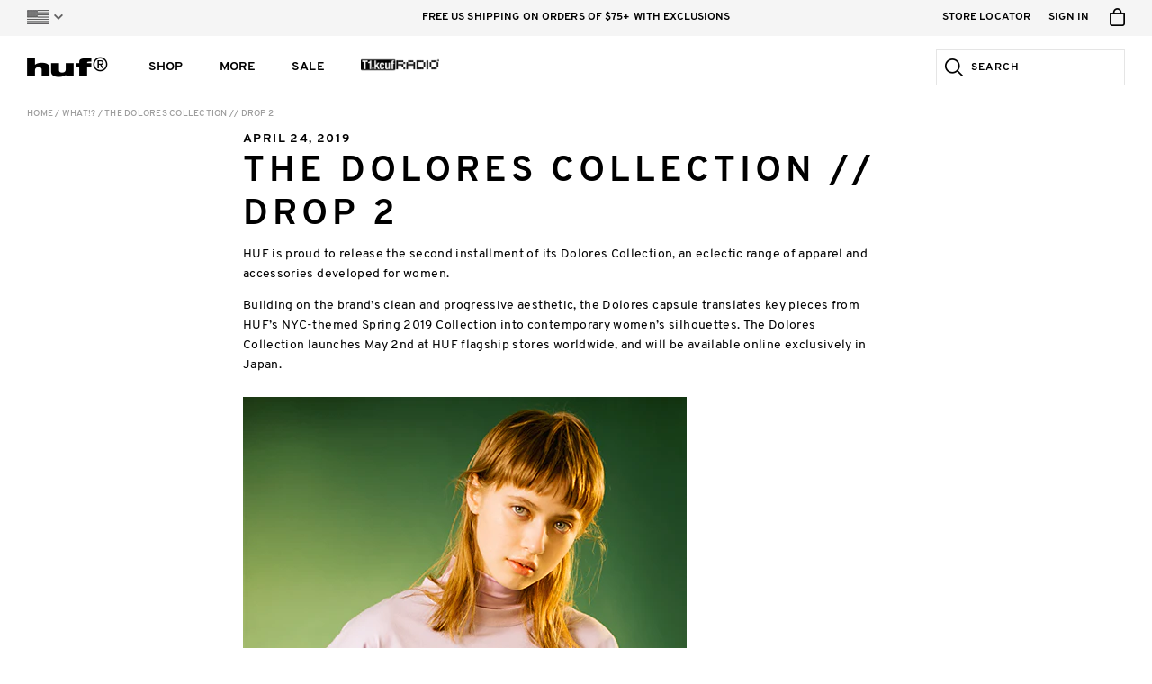

--- FILE ---
content_type: text/html; charset=utf-8
request_url: https://hufworldwide.com/blogs/news/the-dolores-collection-drop-2
body_size: 26302
content:
<!DOCTYPE html>

<html lang="en">
<head>
	<meta charset="utf-8" />
	<meta name="viewport" content="width=device-width, initial-scale=1, maximum-scale=1" />
	
	<title>THE DOLORES COLLECTION // DROP 2 &ndash; HUF Worldwide</title>
	
  









































  <meta name="twitter:card" content="summary_large_image" />

<meta name="twitter:site" content="@" />
<meta name="twitter:creator" content="@" />
<meta name="twitter:title" content="THE DOLORES COLLECTION // DROP 2" />
<meta name="twitter:description" content="HUF is proud to release the second installment of its Dolores Collection, an eclectic range of apparel and accessories developed for women. Building on the brand’s clean and progressive aesthetic, the Dolores capsule translates key pieces from HUF’s NYC-themed Spring 2019 Collection into contempo..." />


  <meta property="twitter:image" content="https://cdn.shopify.com/s/files/1/0268/5180/3305/files/unnamed-file.jpg" />

  <meta property="twitter:image" content="https://cdn.shopify.com/s/files/1/0268/5180/3305/files/womens1.jpg" />

  <meta property="twitter:image" content="https://cdn.shopify.com/s/files/1/0268/5180/3305/files/womens6.jpg" />

  <meta property="twitter:image" content="https://cdn.shopify.com/s/files/1/0268/5180/3305/files/womens2.jpg" />

  <meta property="twitter:image" content="https://cdn.shopify.com/s/files/1/0268/5180/3305/files/womens5.jpg" />

  <meta property="twitter:image" content="https://cdn.shopify.com/s/files/1/0268/5180/3305/files/womens4.jpg" />



<meta property="og:url" content="https://hufworldwide.com/blogs/news/the-dolores-collection-drop-2" />
<meta property="og:type" content="website" />
<meta property="og:title" content="THE DOLORES COLLECTION // DROP 2" />
<meta property="og:description" content="HUF is proud to release the second installment of its Dolores Collection, an eclectic range of apparel and accessories developed for women. Building on the brand’s clean and progressive aesthetic, the Dolores capsule translates key pieces from HUF’s NYC-themed Spring 2019 Collection into contempo..." />




  <meta property="og:image" content="http://cdn.shopify.com/s/files/1/0268/5180/3305/files/unnamed-file.jpg" />
  <meta property="og:image:secure_url" content="https://cdn.shopify.com/s/files/1/0268/5180/3305/files/unnamed-file.jpg" />

  <meta property="og:image" content="http://cdn.shopify.com/s/files/1/0268/5180/3305/files/womens1.jpg" />
  <meta property="og:image:secure_url" content="https://cdn.shopify.com/s/files/1/0268/5180/3305/files/womens1.jpg" />

  <meta property="og:image" content="http://cdn.shopify.com/s/files/1/0268/5180/3305/files/womens6.jpg" />
  <meta property="og:image:secure_url" content="https://cdn.shopify.com/s/files/1/0268/5180/3305/files/womens6.jpg" />

  <meta property="og:image" content="http://cdn.shopify.com/s/files/1/0268/5180/3305/files/womens2.jpg" />
  <meta property="og:image:secure_url" content="https://cdn.shopify.com/s/files/1/0268/5180/3305/files/womens2.jpg" />

  <meta property="og:image" content="http://cdn.shopify.com/s/files/1/0268/5180/3305/files/womens5.jpg" />
  <meta property="og:image:secure_url" content="https://cdn.shopify.com/s/files/1/0268/5180/3305/files/womens5.jpg" />

  <meta property="og:image" content="http://cdn.shopify.com/s/files/1/0268/5180/3305/files/womens4.jpg" />
  <meta property="og:image:secure_url" content="https://cdn.shopify.com/s/files/1/0268/5180/3305/files/womens4.jpg" />


<meta name="description" content="HUF is proud to release the second installment of its Dolores Collection, an eclectic range of apparel and accessories developed for women. Building on the brand’s clean and progressive aesthetic, the Dolores capsule translates key pieces from HUF’s NYC-themed Spring 2019 Collection into contempo..." />
<meta name="keywords" content="" />

<link rel="canonical" href="https://hufworldwide.com/blogs/news/the-dolores-collection-drop-2" />
  
	

<link rel="shortcut icon" type="image/x-icon" href="//hufworldwide.com/cdn/shop/t/237/assets/huf_icons_favicon.ico?v=101421681971381518491767641029" />
<link rel="icon" type="image/png" href="//hufworldwide.com/cdn/shop/t/237/assets/huf_icons_favicon-16x16.png?v=103853092557424394491767641029" sizes="16x16">
<link rel="icon" type="image/png" href="//hufworldwide.com/cdn/shop/t/237/assets/huf_icons_favicon-32x32.png?v=66684220393828485711767641029" sizes="32x32">

<link rel="apple-touch-icon" sizes="180x180" href="//hufworldwide.com/cdn/shop/t/237/assets/huf_icons_apple-touch-icon.png?v=60848363401378669261767641029">
<link rel="mask-icon" href="//hufworldwide.com/cdn/shop/t/237/assets/huf_icons_safari-pinned-tab.svg?v=114788587690533915911767641029" color="#94c93d">

<link rel="icon" type="image/png" href="//hufworldwide.com/cdn/shop/t/237/assets/huf_icons_android-chrome-192x192.png?v=106232413633313195931767641029" sizes="192x192">
<link rel="icon" type="image/png" href="//hufworldwide.com/cdn/shop/t/237/assets/huf_icons_android-chrome-512x512.png?v=115305249182959842041767641029" sizes="512x512">

<link rel="manifest" href="//hufworldwide.com/cdn/shop/t/237/assets/huf_icons_site.webmanifest.json?v=141727955987411810501767641040">

<meta name="apple-mobile-web-app-title" content="HUF Worldwide">
<meta name="application-name" content="HUF Worldwide">
<meta name="msapplication-TileColor" content="#94c93d">
<meta name="msapplication-TileImage" content="//hufworldwide.com/cdn/shop/t/237/assets/huf_icons_mstile-144x144.png?v=50598025393558817191767641029">
<meta name="msapplication-config" content="//hufworldwide.com/cdn/shop/t/237/assets/huf_icons_browserconfig.xml?v=135192214574995478961767641040">
<meta name="theme-color" content="#ffffff">
  
  
  
  
	<link href="//hufworldwide.com/cdn/shop/t/237/assets/huf_css_based_styles.css?v=99938818298639511591767641029" rel="stylesheet" type="text/css" media="all" />
	<link href="//hufworldwide.com/cdn/shop/t/237/assets/huf_css_huf_styles.css?v=112446398046151284221767641040" rel="stylesheet" type="text/css" media="all" />
	
  
  
  
	<script src="//ajax.googleapis.com/ajax/libs/jquery/2.1.3/jquery.min.js" type="text/javascript"></script>
  
	<script src="//hufworldwide.com/cdn/shop/t/237/assets/huf_js_based_scripts.js?v=70351789447528403891767641029" type="text/javascript"></script>
	<script src="//hufworldwide.com/cdn/shop/t/237/assets/huf_js_huf_scripts.js?v=97283879571860821141767641029" type="text/javascript"></script>
	<script src="//hufworldwide.com/cdn/shop/t/237/assets/huf_js_huf_site.js?v=124772103468139051391767641029" type="text/javascript"></script>
  
	<script src="//hufworldwide.com/cdn/shop/t/237/assets/huf_js_huf_legacy_scripts.js?v=98656885307904934941767641029" type="text/javascript"></script>
  <script src="//hufworldwide.com/cdn/shop/t/237/assets/huf_js_huf_config.js?v=8328387038999588151767641029" type="text/javascript"></script>
  
  
  
  <!-- Algolia Search -->
  <script src="https://cdn.jsdelivr.net/algoliasearch/3/algoliasearchLite.min.js" type="text/javascript"></script>

  <!-- Algolia InstantSearch -->
  <script src="https://cdn.jsdelivr.net/npm/instantsearch.js@4.8.3/dist/instantsearch.production.min.js"
    integrity="sha256-LAGhRRdtVoD6RLo2qDQsU2mp+XVSciKRC8XPOBWmofM="
    crossorigin="anonymous"
    ></script>
  <link rel="stylesheet" href="https://cdn.jsdelivr.net/npm/instantsearch.css@7.1.1/themes/reset-min.css"
    integrity="sha256-JQ2nnTmybhOWSjfV3sa8mG0ZVhTCcORER4cyXc5HL10="
    crossorigin="anonymous" />
    
  <!-- Algolia Search Insights -->
  <script>
    !function(e,a,t,n,s,i,c){e.AlgoliaAnalyticsObject=s,e[s]=e[s]||function(){
    (e[s].queue=e[s].queue||[]).push(arguments)},i=a.createElement(t),c=a.getElementsByTagName(t)[0],
    i.async=1,i.src=n,c.parentNode.insertBefore(i,c)
    }(window, document, 'script', 'https://cdn.jsdelivr.net/npm/search-insights@1.6.3', 'hufAlgoliaSearchInsights');
  </script>

  <!-- Google Maps -->
  <script type="text/javascript">
  	var googleMapsAPIReady = false;
  	var googleMapsAPIReadyCallbacks = [];
  	function onGoogleMapsAPIReady() {
  		googleMapsAPIReady = true;
      for (var i = 0, l = googleMapsAPIReadyCallbacks.length; i < l; i++) {
        googleMapsAPIReadyCallbacks[i].call(this);
      }
  	}
    function addGoogleMapsAPIReadyCallback(callback) {
      if (googleMapsAPIReady) {
        callback.call(this);
      } else {
        googleMapsAPIReadyCallbacks.push(callback);
      }
    }
  </script>
  
    <script src="https://maps.googleapis.com/maps/api/js?key=AIzaSyARaJiYKFsfN6YsatPtNiMrdVrRUuycDo0&libraries=places,geometry&callback=onGoogleMapsAPIReady" type="text/javascript"></script>
  
    
  <!-- Google Tag Manager -->
<script>(function(w,d,s,l,i){w[l]=w[l]||[];w[l].push({'gtm.start':
new Date().getTime(),event:'gtm.js'});var f=d.getElementsByTagName(s)[0],
j=d.createElement(s),dl=l!='dataLayer'?'&l='+l:'';j.async=true;j.src=
'https://www.googletagmanager.com/gtm.js?id='+i+dl;f.parentNode.insertBefore(j,f);
})(window,document,'script','dataLayer','GTM-5FGSLGW');</script>
<!-- End Google Tag Manager -->

<!-- Afterpay -->
<script src="https://static-us.afterpay.com/javascript/present-afterpay.js" type="text/javascript"></script>

<!-- Sezzle -->
<script src="//hufworldwide.com/cdn/shop/t/237/assets/sezzle-static-widget.js?v=77615863734845204941767641029" type="text/javascript"></script>

<style>
.products-grid-container .products-grid-items .products-grid-item .item-content .text-container .price .sale-price {
  color: #b91c1c;
}
.product-detail-container .product-detail-content-container .product-detail-content .product-details-container .product-details-content-container .product-price-container .product-price .sale-price {
  color: #b91c1c;
}

.header-drawer-container.mobile-menu .header-items-container .header-item-container .item-link {color:#000;}

.featured-2023 {width:150px !important;}

.main-nav-column.has-divider .column-content {width: 156px !important;}


@media screen and (min-width: 768px) {
.home-plug-container.first {padding-top:15px !important;}}

@media screen and (min-width: 1024px){
  .home-plug-container.first {padding-top:20px !important;}
}



</style>

<!-- Hotjar Tracking Code for Huf Shopify -->
<script>
    (function(h,o,t,j,a,r){
        h.hj=h.hj||function(){(h.hj.q=h.hj.q||[]).push(arguments)};
        h._hjSettings={hjid:3655087,hjsv:6};
        a=o.getElementsByTagName('head')[0];
        r=o.createElement('script');r.async=1;
        r.src=t+h._hjSettings.hjid+j+h._hjSettings.hjsv;
        a.appendChild(r);
    })(window,document,'https://static.hotjar.com/c/hotjar-','.js?sv=');
</script>

  
  <script>window.performance && window.performance.mark && window.performance.mark('shopify.content_for_header.start');</script><meta name="google-site-verification" content="Af7PgpnTGIE8JST_gJ0Zy9RA7eVgRQsQyxqis0Lo1vI">
<meta name="google-site-verification" content="cB22dW88e-PJBDawVeLljXAdXZIvBHOBhw3VUZbaOs0">
<meta id="shopify-digital-wallet" name="shopify-digital-wallet" content="/26851803305/digital_wallets/dialog">
<meta name="shopify-checkout-api-token" content="a31299774ea545e22e220e887a21a57f">
<meta id="in-context-paypal-metadata" data-shop-id="26851803305" data-venmo-supported="false" data-environment="production" data-locale="en_US" data-paypal-v4="true" data-currency="USD">
<link rel="alternate" type="application/atom+xml" title="Feed" href="/blogs/news.atom" />
<script async="async" src="/checkouts/internal/preloads.js?locale=en-US"></script>
<link rel="preconnect" href="https://shop.app" crossorigin="anonymous">
<script async="async" src="https://shop.app/checkouts/internal/preloads.js?locale=en-US&shop_id=26851803305" crossorigin="anonymous"></script>
<script id="apple-pay-shop-capabilities" type="application/json">{"shopId":26851803305,"countryCode":"US","currencyCode":"USD","merchantCapabilities":["supports3DS"],"merchantId":"gid:\/\/shopify\/Shop\/26851803305","merchantName":"HUF Worldwide","requiredBillingContactFields":["postalAddress","email","phone"],"requiredShippingContactFields":["postalAddress","email","phone"],"shippingType":"shipping","supportedNetworks":["visa","masterCard","amex","discover","elo","jcb"],"total":{"type":"pending","label":"HUF Worldwide","amount":"1.00"},"shopifyPaymentsEnabled":true,"supportsSubscriptions":true}</script>
<script id="shopify-features" type="application/json">{"accessToken":"a31299774ea545e22e220e887a21a57f","betas":["rich-media-storefront-analytics"],"domain":"hufworldwide.com","predictiveSearch":true,"shopId":26851803305,"locale":"en"}</script>
<script>var Shopify = Shopify || {};
Shopify.shop = "hufww.myshopify.com";
Shopify.locale = "en";
Shopify.currency = {"active":"USD","rate":"1.0"};
Shopify.country = "US";
Shopify.theme = {"name":"1.5  Modular Theme ","id":148929085609,"schema_name":null,"schema_version":null,"theme_store_id":796,"role":"main"};
Shopify.theme.handle = "null";
Shopify.theme.style = {"id":null,"handle":null};
Shopify.cdnHost = "hufworldwide.com/cdn";
Shopify.routes = Shopify.routes || {};
Shopify.routes.root = "/";</script>
<script type="module">!function(o){(o.Shopify=o.Shopify||{}).modules=!0}(window);</script>
<script>!function(o){function n(){var o=[];function n(){o.push(Array.prototype.slice.apply(arguments))}return n.q=o,n}var t=o.Shopify=o.Shopify||{};t.loadFeatures=n(),t.autoloadFeatures=n()}(window);</script>
<script>
  window.ShopifyPay = window.ShopifyPay || {};
  window.ShopifyPay.apiHost = "shop.app\/pay";
  window.ShopifyPay.redirectState = null;
</script>
<script id="shop-js-analytics" type="application/json">{"pageType":"article"}</script>
<script defer="defer" async type="module" src="//hufworldwide.com/cdn/shopifycloud/shop-js/modules/v2/client.init-shop-cart-sync_BT-GjEfc.en.esm.js"></script>
<script defer="defer" async type="module" src="//hufworldwide.com/cdn/shopifycloud/shop-js/modules/v2/chunk.common_D58fp_Oc.esm.js"></script>
<script defer="defer" async type="module" src="//hufworldwide.com/cdn/shopifycloud/shop-js/modules/v2/chunk.modal_xMitdFEc.esm.js"></script>
<script type="module">
  await import("//hufworldwide.com/cdn/shopifycloud/shop-js/modules/v2/client.init-shop-cart-sync_BT-GjEfc.en.esm.js");
await import("//hufworldwide.com/cdn/shopifycloud/shop-js/modules/v2/chunk.common_D58fp_Oc.esm.js");
await import("//hufworldwide.com/cdn/shopifycloud/shop-js/modules/v2/chunk.modal_xMitdFEc.esm.js");

  window.Shopify.SignInWithShop?.initShopCartSync?.({"fedCMEnabled":true,"windoidEnabled":true});

</script>
<script>
  window.Shopify = window.Shopify || {};
  if (!window.Shopify.featureAssets) window.Shopify.featureAssets = {};
  window.Shopify.featureAssets['shop-js'] = {"shop-cart-sync":["modules/v2/client.shop-cart-sync_DZOKe7Ll.en.esm.js","modules/v2/chunk.common_D58fp_Oc.esm.js","modules/v2/chunk.modal_xMitdFEc.esm.js"],"init-fed-cm":["modules/v2/client.init-fed-cm_B6oLuCjv.en.esm.js","modules/v2/chunk.common_D58fp_Oc.esm.js","modules/v2/chunk.modal_xMitdFEc.esm.js"],"shop-cash-offers":["modules/v2/client.shop-cash-offers_D2sdYoxE.en.esm.js","modules/v2/chunk.common_D58fp_Oc.esm.js","modules/v2/chunk.modal_xMitdFEc.esm.js"],"shop-login-button":["modules/v2/client.shop-login-button_QeVjl5Y3.en.esm.js","modules/v2/chunk.common_D58fp_Oc.esm.js","modules/v2/chunk.modal_xMitdFEc.esm.js"],"pay-button":["modules/v2/client.pay-button_DXTOsIq6.en.esm.js","modules/v2/chunk.common_D58fp_Oc.esm.js","modules/v2/chunk.modal_xMitdFEc.esm.js"],"shop-button":["modules/v2/client.shop-button_DQZHx9pm.en.esm.js","modules/v2/chunk.common_D58fp_Oc.esm.js","modules/v2/chunk.modal_xMitdFEc.esm.js"],"avatar":["modules/v2/client.avatar_BTnouDA3.en.esm.js"],"init-windoid":["modules/v2/client.init-windoid_CR1B-cfM.en.esm.js","modules/v2/chunk.common_D58fp_Oc.esm.js","modules/v2/chunk.modal_xMitdFEc.esm.js"],"init-shop-for-new-customer-accounts":["modules/v2/client.init-shop-for-new-customer-accounts_C_vY_xzh.en.esm.js","modules/v2/client.shop-login-button_QeVjl5Y3.en.esm.js","modules/v2/chunk.common_D58fp_Oc.esm.js","modules/v2/chunk.modal_xMitdFEc.esm.js"],"init-shop-email-lookup-coordinator":["modules/v2/client.init-shop-email-lookup-coordinator_BI7n9ZSv.en.esm.js","modules/v2/chunk.common_D58fp_Oc.esm.js","modules/v2/chunk.modal_xMitdFEc.esm.js"],"init-shop-cart-sync":["modules/v2/client.init-shop-cart-sync_BT-GjEfc.en.esm.js","modules/v2/chunk.common_D58fp_Oc.esm.js","modules/v2/chunk.modal_xMitdFEc.esm.js"],"shop-toast-manager":["modules/v2/client.shop-toast-manager_DiYdP3xc.en.esm.js","modules/v2/chunk.common_D58fp_Oc.esm.js","modules/v2/chunk.modal_xMitdFEc.esm.js"],"init-customer-accounts":["modules/v2/client.init-customer-accounts_D9ZNqS-Q.en.esm.js","modules/v2/client.shop-login-button_QeVjl5Y3.en.esm.js","modules/v2/chunk.common_D58fp_Oc.esm.js","modules/v2/chunk.modal_xMitdFEc.esm.js"],"init-customer-accounts-sign-up":["modules/v2/client.init-customer-accounts-sign-up_iGw4briv.en.esm.js","modules/v2/client.shop-login-button_QeVjl5Y3.en.esm.js","modules/v2/chunk.common_D58fp_Oc.esm.js","modules/v2/chunk.modal_xMitdFEc.esm.js"],"shop-follow-button":["modules/v2/client.shop-follow-button_CqMgW2wH.en.esm.js","modules/v2/chunk.common_D58fp_Oc.esm.js","modules/v2/chunk.modal_xMitdFEc.esm.js"],"checkout-modal":["modules/v2/client.checkout-modal_xHeaAweL.en.esm.js","modules/v2/chunk.common_D58fp_Oc.esm.js","modules/v2/chunk.modal_xMitdFEc.esm.js"],"shop-login":["modules/v2/client.shop-login_D91U-Q7h.en.esm.js","modules/v2/chunk.common_D58fp_Oc.esm.js","modules/v2/chunk.modal_xMitdFEc.esm.js"],"lead-capture":["modules/v2/client.lead-capture_BJmE1dJe.en.esm.js","modules/v2/chunk.common_D58fp_Oc.esm.js","modules/v2/chunk.modal_xMitdFEc.esm.js"],"payment-terms":["modules/v2/client.payment-terms_Ci9AEqFq.en.esm.js","modules/v2/chunk.common_D58fp_Oc.esm.js","modules/v2/chunk.modal_xMitdFEc.esm.js"]};
</script>
<script>(function() {
  var isLoaded = false;
  function asyncLoad() {
    if (isLoaded) return;
    isLoaded = true;
    var urls = ["https:\/\/cozycountryredirectviii.addons.business\/js\/eggbox\/7313\/script_c70f19ae5007429e53adeef907784617.js?v=1\u0026sign=c70f19ae5007429e53adeef907784617\u0026shop=hufww.myshopify.com","https:\/\/id-shop.govx.com\/app\/hufww.myshopify.com\/govx.js?shop=hufww.myshopify.com","https:\/\/cdn.attn.tv\/huf\/dtag.js?shop=hufww.myshopify.com"];
    for (var i = 0; i < urls.length; i++) {
      var s = document.createElement('script');
      s.type = 'text/javascript';
      s.async = true;
      s.src = urls[i];
      var x = document.getElementsByTagName('script')[0];
      x.parentNode.insertBefore(s, x);
    }
  };
  if(window.attachEvent) {
    window.attachEvent('onload', asyncLoad);
  } else {
    window.addEventListener('load', asyncLoad, false);
  }
})();</script>
<script id="__st">var __st={"a":26851803305,"offset":-28800,"reqid":"2fc6f118-f139-4bfc-b4d3-aba444c87090-1769280727","pageurl":"hufworldwide.com\/blogs\/news\/the-dolores-collection-drop-2","s":"articles-555695997097","u":"eab1e767064d","p":"article","rtyp":"article","rid":555695997097};</script>
<script>window.ShopifyPaypalV4VisibilityTracking = true;</script>
<script id="captcha-bootstrap">!function(){'use strict';const t='contact',e='account',n='new_comment',o=[[t,t],['blogs',n],['comments',n],[t,'customer']],c=[[e,'customer_login'],[e,'guest_login'],[e,'recover_customer_password'],[e,'create_customer']],r=t=>t.map((([t,e])=>`form[action*='/${t}']:not([data-nocaptcha='true']) input[name='form_type'][value='${e}']`)).join(','),a=t=>()=>t?[...document.querySelectorAll(t)].map((t=>t.form)):[];function s(){const t=[...o],e=r(t);return a(e)}const i='password',u='form_key',d=['recaptcha-v3-token','g-recaptcha-response','h-captcha-response',i],f=()=>{try{return window.sessionStorage}catch{return}},m='__shopify_v',_=t=>t.elements[u];function p(t,e,n=!1){try{const o=window.sessionStorage,c=JSON.parse(o.getItem(e)),{data:r}=function(t){const{data:e,action:n}=t;return t[m]||n?{data:e,action:n}:{data:t,action:n}}(c);for(const[e,n]of Object.entries(r))t.elements[e]&&(t.elements[e].value=n);n&&o.removeItem(e)}catch(o){console.error('form repopulation failed',{error:o})}}const l='form_type',E='cptcha';function T(t){t.dataset[E]=!0}const w=window,h=w.document,L='Shopify',v='ce_forms',y='captcha';let A=!1;((t,e)=>{const n=(g='f06e6c50-85a8-45c8-87d0-21a2b65856fe',I='https://cdn.shopify.com/shopifycloud/storefront-forms-hcaptcha/ce_storefront_forms_captcha_hcaptcha.v1.5.2.iife.js',D={infoText:'Protected by hCaptcha',privacyText:'Privacy',termsText:'Terms'},(t,e,n)=>{const o=w[L][v],c=o.bindForm;if(c)return c(t,g,e,D).then(n);var r;o.q.push([[t,g,e,D],n]),r=I,A||(h.body.append(Object.assign(h.createElement('script'),{id:'captcha-provider',async:!0,src:r})),A=!0)});var g,I,D;w[L]=w[L]||{},w[L][v]=w[L][v]||{},w[L][v].q=[],w[L][y]=w[L][y]||{},w[L][y].protect=function(t,e){n(t,void 0,e),T(t)},Object.freeze(w[L][y]),function(t,e,n,w,h,L){const[v,y,A,g]=function(t,e,n){const i=e?o:[],u=t?c:[],d=[...i,...u],f=r(d),m=r(i),_=r(d.filter((([t,e])=>n.includes(e))));return[a(f),a(m),a(_),s()]}(w,h,L),I=t=>{const e=t.target;return e instanceof HTMLFormElement?e:e&&e.form},D=t=>v().includes(t);t.addEventListener('submit',(t=>{const e=I(t);if(!e)return;const n=D(e)&&!e.dataset.hcaptchaBound&&!e.dataset.recaptchaBound,o=_(e),c=g().includes(e)&&(!o||!o.value);(n||c)&&t.preventDefault(),c&&!n&&(function(t){try{if(!f())return;!function(t){const e=f();if(!e)return;const n=_(t);if(!n)return;const o=n.value;o&&e.removeItem(o)}(t);const e=Array.from(Array(32),(()=>Math.random().toString(36)[2])).join('');!function(t,e){_(t)||t.append(Object.assign(document.createElement('input'),{type:'hidden',name:u})),t.elements[u].value=e}(t,e),function(t,e){const n=f();if(!n)return;const o=[...t.querySelectorAll(`input[type='${i}']`)].map((({name:t})=>t)),c=[...d,...o],r={};for(const[a,s]of new FormData(t).entries())c.includes(a)||(r[a]=s);n.setItem(e,JSON.stringify({[m]:1,action:t.action,data:r}))}(t,e)}catch(e){console.error('failed to persist form',e)}}(e),e.submit())}));const S=(t,e)=>{t&&!t.dataset[E]&&(n(t,e.some((e=>e===t))),T(t))};for(const o of['focusin','change'])t.addEventListener(o,(t=>{const e=I(t);D(e)&&S(e,y())}));const B=e.get('form_key'),M=e.get(l),P=B&&M;t.addEventListener('DOMContentLoaded',(()=>{const t=y();if(P)for(const e of t)e.elements[l].value===M&&p(e,B);[...new Set([...A(),...v().filter((t=>'true'===t.dataset.shopifyCaptcha))])].forEach((e=>S(e,t)))}))}(h,new URLSearchParams(w.location.search),n,t,e,['guest_login'])})(!0,!0)}();</script>
<script integrity="sha256-4kQ18oKyAcykRKYeNunJcIwy7WH5gtpwJnB7kiuLZ1E=" data-source-attribution="shopify.loadfeatures" defer="defer" src="//hufworldwide.com/cdn/shopifycloud/storefront/assets/storefront/load_feature-a0a9edcb.js" crossorigin="anonymous"></script>
<script crossorigin="anonymous" defer="defer" src="//hufworldwide.com/cdn/shopifycloud/storefront/assets/shopify_pay/storefront-65b4c6d7.js?v=20250812"></script>
<script data-source-attribution="shopify.dynamic_checkout.dynamic.init">var Shopify=Shopify||{};Shopify.PaymentButton=Shopify.PaymentButton||{isStorefrontPortableWallets:!0,init:function(){window.Shopify.PaymentButton.init=function(){};var t=document.createElement("script");t.src="https://hufworldwide.com/cdn/shopifycloud/portable-wallets/latest/portable-wallets.en.js",t.type="module",document.head.appendChild(t)}};
</script>
<script data-source-attribution="shopify.dynamic_checkout.buyer_consent">
  function portableWalletsHideBuyerConsent(e){var t=document.getElementById("shopify-buyer-consent"),n=document.getElementById("shopify-subscription-policy-button");t&&n&&(t.classList.add("hidden"),t.setAttribute("aria-hidden","true"),n.removeEventListener("click",e))}function portableWalletsShowBuyerConsent(e){var t=document.getElementById("shopify-buyer-consent"),n=document.getElementById("shopify-subscription-policy-button");t&&n&&(t.classList.remove("hidden"),t.removeAttribute("aria-hidden"),n.addEventListener("click",e))}window.Shopify?.PaymentButton&&(window.Shopify.PaymentButton.hideBuyerConsent=portableWalletsHideBuyerConsent,window.Shopify.PaymentButton.showBuyerConsent=portableWalletsShowBuyerConsent);
</script>
<script data-source-attribution="shopify.dynamic_checkout.cart.bootstrap">document.addEventListener("DOMContentLoaded",(function(){function t(){return document.querySelector("shopify-accelerated-checkout-cart, shopify-accelerated-checkout")}if(t())Shopify.PaymentButton.init();else{new MutationObserver((function(e,n){t()&&(Shopify.PaymentButton.init(),n.disconnect())})).observe(document.body,{childList:!0,subtree:!0})}}));
</script>
<link id="shopify-accelerated-checkout-styles" rel="stylesheet" media="screen" href="https://hufworldwide.com/cdn/shopifycloud/portable-wallets/latest/accelerated-checkout-backwards-compat.css" crossorigin="anonymous">
<style id="shopify-accelerated-checkout-cart">
        #shopify-buyer-consent {
  margin-top: 1em;
  display: inline-block;
  width: 100%;
}

#shopify-buyer-consent.hidden {
  display: none;
}

#shopify-subscription-policy-button {
  background: none;
  border: none;
  padding: 0;
  text-decoration: underline;
  font-size: inherit;
  cursor: pointer;
}

#shopify-subscription-policy-button::before {
  box-shadow: none;
}

      </style>

<script>window.performance && window.performance.mark && window.performance.mark('shopify.content_for_header.end');</script>
<link href="https://monorail-edge.shopifysvc.com" rel="dns-prefetch">
<script>(function(){if ("sendBeacon" in navigator && "performance" in window) {try {var session_token_from_headers = performance.getEntriesByType('navigation')[0].serverTiming.find(x => x.name == '_s').description;} catch {var session_token_from_headers = undefined;}var session_cookie_matches = document.cookie.match(/_shopify_s=([^;]*)/);var session_token_from_cookie = session_cookie_matches && session_cookie_matches.length === 2 ? session_cookie_matches[1] : "";var session_token = session_token_from_headers || session_token_from_cookie || "";function handle_abandonment_event(e) {var entries = performance.getEntries().filter(function(entry) {return /monorail-edge.shopifysvc.com/.test(entry.name);});if (!window.abandonment_tracked && entries.length === 0) {window.abandonment_tracked = true;var currentMs = Date.now();var navigation_start = performance.timing.navigationStart;var payload = {shop_id: 26851803305,url: window.location.href,navigation_start,duration: currentMs - navigation_start,session_token,page_type: "article"};window.navigator.sendBeacon("https://monorail-edge.shopifysvc.com/v1/produce", JSON.stringify({schema_id: "online_store_buyer_site_abandonment/1.1",payload: payload,metadata: {event_created_at_ms: currentMs,event_sent_at_ms: currentMs}}));}}window.addEventListener('pagehide', handle_abandonment_event);}}());</script>
<script id="web-pixels-manager-setup">(function e(e,d,r,n,o){if(void 0===o&&(o={}),!Boolean(null===(a=null===(i=window.Shopify)||void 0===i?void 0:i.analytics)||void 0===a?void 0:a.replayQueue)){var i,a;window.Shopify=window.Shopify||{};var t=window.Shopify;t.analytics=t.analytics||{};var s=t.analytics;s.replayQueue=[],s.publish=function(e,d,r){return s.replayQueue.push([e,d,r]),!0};try{self.performance.mark("wpm:start")}catch(e){}var l=function(){var e={modern:/Edge?\/(1{2}[4-9]|1[2-9]\d|[2-9]\d{2}|\d{4,})\.\d+(\.\d+|)|Firefox\/(1{2}[4-9]|1[2-9]\d|[2-9]\d{2}|\d{4,})\.\d+(\.\d+|)|Chrom(ium|e)\/(9{2}|\d{3,})\.\d+(\.\d+|)|(Maci|X1{2}).+ Version\/(15\.\d+|(1[6-9]|[2-9]\d|\d{3,})\.\d+)([,.]\d+|)( \(\w+\)|)( Mobile\/\w+|) Safari\/|Chrome.+OPR\/(9{2}|\d{3,})\.\d+\.\d+|(CPU[ +]OS|iPhone[ +]OS|CPU[ +]iPhone|CPU IPhone OS|CPU iPad OS)[ +]+(15[._]\d+|(1[6-9]|[2-9]\d|\d{3,})[._]\d+)([._]\d+|)|Android:?[ /-](13[3-9]|1[4-9]\d|[2-9]\d{2}|\d{4,})(\.\d+|)(\.\d+|)|Android.+Firefox\/(13[5-9]|1[4-9]\d|[2-9]\d{2}|\d{4,})\.\d+(\.\d+|)|Android.+Chrom(ium|e)\/(13[3-9]|1[4-9]\d|[2-9]\d{2}|\d{4,})\.\d+(\.\d+|)|SamsungBrowser\/([2-9]\d|\d{3,})\.\d+/,legacy:/Edge?\/(1[6-9]|[2-9]\d|\d{3,})\.\d+(\.\d+|)|Firefox\/(5[4-9]|[6-9]\d|\d{3,})\.\d+(\.\d+|)|Chrom(ium|e)\/(5[1-9]|[6-9]\d|\d{3,})\.\d+(\.\d+|)([\d.]+$|.*Safari\/(?![\d.]+ Edge\/[\d.]+$))|(Maci|X1{2}).+ Version\/(10\.\d+|(1[1-9]|[2-9]\d|\d{3,})\.\d+)([,.]\d+|)( \(\w+\)|)( Mobile\/\w+|) Safari\/|Chrome.+OPR\/(3[89]|[4-9]\d|\d{3,})\.\d+\.\d+|(CPU[ +]OS|iPhone[ +]OS|CPU[ +]iPhone|CPU IPhone OS|CPU iPad OS)[ +]+(10[._]\d+|(1[1-9]|[2-9]\d|\d{3,})[._]\d+)([._]\d+|)|Android:?[ /-](13[3-9]|1[4-9]\d|[2-9]\d{2}|\d{4,})(\.\d+|)(\.\d+|)|Mobile Safari.+OPR\/([89]\d|\d{3,})\.\d+\.\d+|Android.+Firefox\/(13[5-9]|1[4-9]\d|[2-9]\d{2}|\d{4,})\.\d+(\.\d+|)|Android.+Chrom(ium|e)\/(13[3-9]|1[4-9]\d|[2-9]\d{2}|\d{4,})\.\d+(\.\d+|)|Android.+(UC? ?Browser|UCWEB|U3)[ /]?(15\.([5-9]|\d{2,})|(1[6-9]|[2-9]\d|\d{3,})\.\d+)\.\d+|SamsungBrowser\/(5\.\d+|([6-9]|\d{2,})\.\d+)|Android.+MQ{2}Browser\/(14(\.(9|\d{2,})|)|(1[5-9]|[2-9]\d|\d{3,})(\.\d+|))(\.\d+|)|K[Aa][Ii]OS\/(3\.\d+|([4-9]|\d{2,})\.\d+)(\.\d+|)/},d=e.modern,r=e.legacy,n=navigator.userAgent;return n.match(d)?"modern":n.match(r)?"legacy":"unknown"}(),u="modern"===l?"modern":"legacy",c=(null!=n?n:{modern:"",legacy:""})[u],f=function(e){return[e.baseUrl,"/wpm","/b",e.hashVersion,"modern"===e.buildTarget?"m":"l",".js"].join("")}({baseUrl:d,hashVersion:r,buildTarget:u}),m=function(e){var d=e.version,r=e.bundleTarget,n=e.surface,o=e.pageUrl,i=e.monorailEndpoint;return{emit:function(e){var a=e.status,t=e.errorMsg,s=(new Date).getTime(),l=JSON.stringify({metadata:{event_sent_at_ms:s},events:[{schema_id:"web_pixels_manager_load/3.1",payload:{version:d,bundle_target:r,page_url:o,status:a,surface:n,error_msg:t},metadata:{event_created_at_ms:s}}]});if(!i)return console&&console.warn&&console.warn("[Web Pixels Manager] No Monorail endpoint provided, skipping logging."),!1;try{return self.navigator.sendBeacon.bind(self.navigator)(i,l)}catch(e){}var u=new XMLHttpRequest;try{return u.open("POST",i,!0),u.setRequestHeader("Content-Type","text/plain"),u.send(l),!0}catch(e){return console&&console.warn&&console.warn("[Web Pixels Manager] Got an unhandled error while logging to Monorail."),!1}}}}({version:r,bundleTarget:l,surface:e.surface,pageUrl:self.location.href,monorailEndpoint:e.monorailEndpoint});try{o.browserTarget=l,function(e){var d=e.src,r=e.async,n=void 0===r||r,o=e.onload,i=e.onerror,a=e.sri,t=e.scriptDataAttributes,s=void 0===t?{}:t,l=document.createElement("script"),u=document.querySelector("head"),c=document.querySelector("body");if(l.async=n,l.src=d,a&&(l.integrity=a,l.crossOrigin="anonymous"),s)for(var f in s)if(Object.prototype.hasOwnProperty.call(s,f))try{l.dataset[f]=s[f]}catch(e){}if(o&&l.addEventListener("load",o),i&&l.addEventListener("error",i),u)u.appendChild(l);else{if(!c)throw new Error("Did not find a head or body element to append the script");c.appendChild(l)}}({src:f,async:!0,onload:function(){if(!function(){var e,d;return Boolean(null===(d=null===(e=window.Shopify)||void 0===e?void 0:e.analytics)||void 0===d?void 0:d.initialized)}()){var d=window.webPixelsManager.init(e)||void 0;if(d){var r=window.Shopify.analytics;r.replayQueue.forEach((function(e){var r=e[0],n=e[1],o=e[2];d.publishCustomEvent(r,n,o)})),r.replayQueue=[],r.publish=d.publishCustomEvent,r.visitor=d.visitor,r.initialized=!0}}},onerror:function(){return m.emit({status:"failed",errorMsg:"".concat(f," has failed to load")})},sri:function(e){var d=/^sha384-[A-Za-z0-9+/=]+$/;return"string"==typeof e&&d.test(e)}(c)?c:"",scriptDataAttributes:o}),m.emit({status:"loading"})}catch(e){m.emit({status:"failed",errorMsg:(null==e?void 0:e.message)||"Unknown error"})}}})({shopId: 26851803305,storefrontBaseUrl: "https://hufworldwide.com",extensionsBaseUrl: "https://extensions.shopifycdn.com/cdn/shopifycloud/web-pixels-manager",monorailEndpoint: "https://monorail-edge.shopifysvc.com/unstable/produce_batch",surface: "storefront-renderer",enabledBetaFlags: ["2dca8a86"],webPixelsConfigList: [{"id":"1497890985","configuration":"{\"shopId\":\"26851803305\"}","eventPayloadVersion":"v1","runtimeContext":"STRICT","scriptVersion":"bd44d5a7beb7120615dbfa23c4317c36","type":"APP","apiClientId":246667608065,"privacyPurposes":["ANALYTICS","MARKETING","SALE_OF_DATA"],"dataSharingAdjustments":{"protectedCustomerApprovalScopes":["read_customer_address","read_customer_email","read_customer_name","read_customer_phone","read_customer_personal_data"]}},{"id":"562299049","configuration":"{\"env\":\"prod\"}","eventPayloadVersion":"v1","runtimeContext":"LAX","scriptVersion":"1a41e1eca09c95376c0b4a84ae3b11ef","type":"APP","apiClientId":3977633,"privacyPurposes":["ANALYTICS","MARKETING"],"dataSharingAdjustments":{"protectedCustomerApprovalScopes":["read_customer_address","read_customer_email","read_customer_name","read_customer_personal_data","read_customer_phone"]}},{"id":"534380713","configuration":"{\"config\":\"{\\\"pixel_id\\\":\\\"G-C3TSVH3N9N\\\",\\\"target_country\\\":\\\"US\\\",\\\"gtag_events\\\":[{\\\"type\\\":\\\"search\\\",\\\"action_label\\\":[\\\"G-C3TSVH3N9N\\\",\\\"AW-935357478\\\/grr0CPb7lv0BEKbYgb4D\\\"]},{\\\"type\\\":\\\"begin_checkout\\\",\\\"action_label\\\":[\\\"G-C3TSVH3N9N\\\",\\\"AW-935357478\\\/WjoGCPP7lv0BEKbYgb4D\\\"]},{\\\"type\\\":\\\"view_item\\\",\\\"action_label\\\":[\\\"G-C3TSVH3N9N\\\",\\\"AW-935357478\\\/dh-KCO37lv0BEKbYgb4D\\\",\\\"MC-9D5VQDRHDT\\\"]},{\\\"type\\\":\\\"purchase\\\",\\\"action_label\\\":[\\\"G-C3TSVH3N9N\\\",\\\"AW-935357478\\\/7Cu-COr7lv0BEKbYgb4D\\\",\\\"MC-9D5VQDRHDT\\\"]},{\\\"type\\\":\\\"page_view\\\",\\\"action_label\\\":[\\\"G-C3TSVH3N9N\\\",\\\"AW-935357478\\\/XNuwCOf7lv0BEKbYgb4D\\\",\\\"MC-9D5VQDRHDT\\\"]},{\\\"type\\\":\\\"add_payment_info\\\",\\\"action_label\\\":[\\\"G-C3TSVH3N9N\\\",\\\"AW-935357478\\\/TUtdCPn7lv0BEKbYgb4D\\\"]},{\\\"type\\\":\\\"add_to_cart\\\",\\\"action_label\\\":[\\\"G-C3TSVH3N9N\\\",\\\"AW-935357478\\\/gU6wCPD7lv0BEKbYgb4D\\\"]}],\\\"enable_monitoring_mode\\\":false}\"}","eventPayloadVersion":"v1","runtimeContext":"OPEN","scriptVersion":"b2a88bafab3e21179ed38636efcd8a93","type":"APP","apiClientId":1780363,"privacyPurposes":[],"dataSharingAdjustments":{"protectedCustomerApprovalScopes":["read_customer_address","read_customer_email","read_customer_name","read_customer_personal_data","read_customer_phone"]}},{"id":"219480233","configuration":"{\"pixel_id\":\"2180351968727633\",\"pixel_type\":\"facebook_pixel\",\"metaapp_system_user_token\":\"-\"}","eventPayloadVersion":"v1","runtimeContext":"OPEN","scriptVersion":"ca16bc87fe92b6042fbaa3acc2fbdaa6","type":"APP","apiClientId":2329312,"privacyPurposes":["ANALYTICS","MARKETING","SALE_OF_DATA"],"dataSharingAdjustments":{"protectedCustomerApprovalScopes":["read_customer_address","read_customer_email","read_customer_name","read_customer_personal_data","read_customer_phone"]}},{"id":"122978473","eventPayloadVersion":"1","runtimeContext":"LAX","scriptVersion":"1","type":"CUSTOM","privacyPurposes":[],"name":"Attentive25"},{"id":"shopify-app-pixel","configuration":"{}","eventPayloadVersion":"v1","runtimeContext":"STRICT","scriptVersion":"0450","apiClientId":"shopify-pixel","type":"APP","privacyPurposes":["ANALYTICS","MARKETING"]},{"id":"shopify-custom-pixel","eventPayloadVersion":"v1","runtimeContext":"LAX","scriptVersion":"0450","apiClientId":"shopify-pixel","type":"CUSTOM","privacyPurposes":["ANALYTICS","MARKETING"]}],isMerchantRequest: false,initData: {"shop":{"name":"HUF Worldwide","paymentSettings":{"currencyCode":"USD"},"myshopifyDomain":"hufww.myshopify.com","countryCode":"US","storefrontUrl":"https:\/\/hufworldwide.com"},"customer":null,"cart":null,"checkout":null,"productVariants":[],"purchasingCompany":null},},"https://hufworldwide.com/cdn","fcfee988w5aeb613cpc8e4bc33m6693e112",{"modern":"","legacy":""},{"shopId":"26851803305","storefrontBaseUrl":"https:\/\/hufworldwide.com","extensionBaseUrl":"https:\/\/extensions.shopifycdn.com\/cdn\/shopifycloud\/web-pixels-manager","surface":"storefront-renderer","enabledBetaFlags":"[\"2dca8a86\"]","isMerchantRequest":"false","hashVersion":"fcfee988w5aeb613cpc8e4bc33m6693e112","publish":"custom","events":"[[\"page_viewed\",{}]]"});</script><script>
  window.ShopifyAnalytics = window.ShopifyAnalytics || {};
  window.ShopifyAnalytics.meta = window.ShopifyAnalytics.meta || {};
  window.ShopifyAnalytics.meta.currency = 'USD';
  var meta = {"page":{"pageType":"article","resourceType":"article","resourceId":555695997097,"requestId":"2fc6f118-f139-4bfc-b4d3-aba444c87090-1769280727"}};
  for (var attr in meta) {
    window.ShopifyAnalytics.meta[attr] = meta[attr];
  }
</script>
<script class="analytics">
  (function () {
    var customDocumentWrite = function(content) {
      var jquery = null;

      if (window.jQuery) {
        jquery = window.jQuery;
      } else if (window.Checkout && window.Checkout.$) {
        jquery = window.Checkout.$;
      }

      if (jquery) {
        jquery('body').append(content);
      }
    };

    var hasLoggedConversion = function(token) {
      if (token) {
        return document.cookie.indexOf('loggedConversion=' + token) !== -1;
      }
      return false;
    }

    var setCookieIfConversion = function(token) {
      if (token) {
        var twoMonthsFromNow = new Date(Date.now());
        twoMonthsFromNow.setMonth(twoMonthsFromNow.getMonth() + 2);

        document.cookie = 'loggedConversion=' + token + '; expires=' + twoMonthsFromNow;
      }
    }

    var trekkie = window.ShopifyAnalytics.lib = window.trekkie = window.trekkie || [];
    if (trekkie.integrations) {
      return;
    }
    trekkie.methods = [
      'identify',
      'page',
      'ready',
      'track',
      'trackForm',
      'trackLink'
    ];
    trekkie.factory = function(method) {
      return function() {
        var args = Array.prototype.slice.call(arguments);
        args.unshift(method);
        trekkie.push(args);
        return trekkie;
      };
    };
    for (var i = 0; i < trekkie.methods.length; i++) {
      var key = trekkie.methods[i];
      trekkie[key] = trekkie.factory(key);
    }
    trekkie.load = function(config) {
      trekkie.config = config || {};
      trekkie.config.initialDocumentCookie = document.cookie;
      var first = document.getElementsByTagName('script')[0];
      var script = document.createElement('script');
      script.type = 'text/javascript';
      script.onerror = function(e) {
        var scriptFallback = document.createElement('script');
        scriptFallback.type = 'text/javascript';
        scriptFallback.onerror = function(error) {
                var Monorail = {
      produce: function produce(monorailDomain, schemaId, payload) {
        var currentMs = new Date().getTime();
        var event = {
          schema_id: schemaId,
          payload: payload,
          metadata: {
            event_created_at_ms: currentMs,
            event_sent_at_ms: currentMs
          }
        };
        return Monorail.sendRequest("https://" + monorailDomain + "/v1/produce", JSON.stringify(event));
      },
      sendRequest: function sendRequest(endpointUrl, payload) {
        // Try the sendBeacon API
        if (window && window.navigator && typeof window.navigator.sendBeacon === 'function' && typeof window.Blob === 'function' && !Monorail.isIos12()) {
          var blobData = new window.Blob([payload], {
            type: 'text/plain'
          });

          if (window.navigator.sendBeacon(endpointUrl, blobData)) {
            return true;
          } // sendBeacon was not successful

        } // XHR beacon

        var xhr = new XMLHttpRequest();

        try {
          xhr.open('POST', endpointUrl);
          xhr.setRequestHeader('Content-Type', 'text/plain');
          xhr.send(payload);
        } catch (e) {
          console.log(e);
        }

        return false;
      },
      isIos12: function isIos12() {
        return window.navigator.userAgent.lastIndexOf('iPhone; CPU iPhone OS 12_') !== -1 || window.navigator.userAgent.lastIndexOf('iPad; CPU OS 12_') !== -1;
      }
    };
    Monorail.produce('monorail-edge.shopifysvc.com',
      'trekkie_storefront_load_errors/1.1',
      {shop_id: 26851803305,
      theme_id: 148929085609,
      app_name: "storefront",
      context_url: window.location.href,
      source_url: "//hufworldwide.com/cdn/s/trekkie.storefront.8d95595f799fbf7e1d32231b9a28fd43b70c67d3.min.js"});

        };
        scriptFallback.async = true;
        scriptFallback.src = '//hufworldwide.com/cdn/s/trekkie.storefront.8d95595f799fbf7e1d32231b9a28fd43b70c67d3.min.js';
        first.parentNode.insertBefore(scriptFallback, first);
      };
      script.async = true;
      script.src = '//hufworldwide.com/cdn/s/trekkie.storefront.8d95595f799fbf7e1d32231b9a28fd43b70c67d3.min.js';
      first.parentNode.insertBefore(script, first);
    };
    trekkie.load(
      {"Trekkie":{"appName":"storefront","development":false,"defaultAttributes":{"shopId":26851803305,"isMerchantRequest":null,"themeId":148929085609,"themeCityHash":"13436133690924597026","contentLanguage":"en","currency":"USD"},"isServerSideCookieWritingEnabled":true,"monorailRegion":"shop_domain","enabledBetaFlags":["65f19447"]},"Session Attribution":{},"S2S":{"facebookCapiEnabled":true,"source":"trekkie-storefront-renderer","apiClientId":580111}}
    );

    var loaded = false;
    trekkie.ready(function() {
      if (loaded) return;
      loaded = true;

      window.ShopifyAnalytics.lib = window.trekkie;

      var originalDocumentWrite = document.write;
      document.write = customDocumentWrite;
      try { window.ShopifyAnalytics.merchantGoogleAnalytics.call(this); } catch(error) {};
      document.write = originalDocumentWrite;

      window.ShopifyAnalytics.lib.page(null,{"pageType":"article","resourceType":"article","resourceId":555695997097,"requestId":"2fc6f118-f139-4bfc-b4d3-aba444c87090-1769280727","shopifyEmitted":true});

      var match = window.location.pathname.match(/checkouts\/(.+)\/(thank_you|post_purchase)/)
      var token = match? match[1]: undefined;
      if (!hasLoggedConversion(token)) {
        setCookieIfConversion(token);
        
      }
    });


        var eventsListenerScript = document.createElement('script');
        eventsListenerScript.async = true;
        eventsListenerScript.src = "//hufworldwide.com/cdn/shopifycloud/storefront/assets/shop_events_listener-3da45d37.js";
        document.getElementsByTagName('head')[0].appendChild(eventsListenerScript);

})();</script>
  <script>
  if (!window.ga || (window.ga && typeof window.ga !== 'function')) {
    window.ga = function ga() {
      (window.ga.q = window.ga.q || []).push(arguments);
      if (window.Shopify && window.Shopify.analytics && typeof window.Shopify.analytics.publish === 'function') {
        window.Shopify.analytics.publish("ga_stub_called", {}, {sendTo: "google_osp_migration"});
      }
      console.error("Shopify's Google Analytics stub called with:", Array.from(arguments), "\nSee https://help.shopify.com/manual/promoting-marketing/pixels/pixel-migration#google for more information.");
    };
    if (window.Shopify && window.Shopify.analytics && typeof window.Shopify.analytics.publish === 'function') {
      window.Shopify.analytics.publish("ga_stub_initialized", {}, {sendTo: "google_osp_migration"});
    }
  }
</script>
<script
  defer
  src="https://hufworldwide.com/cdn/shopifycloud/perf-kit/shopify-perf-kit-3.0.4.min.js"
  data-application="storefront-renderer"
  data-shop-id="26851803305"
  data-render-region="gcp-us-central1"
  data-page-type="article"
  data-theme-instance-id="148929085609"
  data-theme-name=""
  data-theme-version=""
  data-monorail-region="shop_domain"
  data-resource-timing-sampling-rate="10"
  data-shs="true"
  data-shs-beacon="true"
  data-shs-export-with-fetch="true"
  data-shs-logs-sample-rate="1"
  data-shs-beacon-endpoint="https://hufworldwide.com/api/collect"
></script>
</head>




<body class="rollover-enabled"
  
  >
  <div class="site-intro-container" style="display: none;"></div>
  <script>$('.site-intro-container').css('display', '');</script>
    
  <div id="shopify-section-main_nav_data" class="shopify-section">





  
  
  
  
  
  
  
  
  
  

  
  
  
  
  
  
  
  
  
  

  
  
  
  
  
  
  
  
  
  

  
  
  
  
  
  
  
  
  
  

  
  
  
  
  
  
  
  
  
  

  
  
  
  
  
  
  
  
  
  

  
  
  
  
  
  
  
  
  
  

  
  
  
  
  
  
  
  
  
  

  
  
  
  
  
  
  
  
  
  

  
  
  
  
  
  
  
  
  
  

  
  
  
  
  
  
  
  
  
  

  
  
  
  
  
  
  
  
  
  

  
  
  
  
  
  
  
  
  
  

  
  
  
  
  
  
  
  
  
  
  
  

  
  
  
  
  
  
  
  
  
  




<div class="main-nav-data-container" data-main-nav-data="{&quot;items&quot;: [{&quot;slug&quot;: &quot;shop&quot;, &quot;type&quot;: &quot;mobile_top_item&quot;, &quot;image&quot;: &quot;&quot;}, {&quot;slug&quot;: &quot;more&quot;, &quot;type&quot;: &quot;mobile_top_item&quot;, &quot;image&quot;: &quot;&quot;}, {&quot;slug&quot;: &quot;shop&quot;, &quot;type&quot;: &quot;desktop_text_dropdown&quot;, &quot;image&quot;: &quot;&quot;}, {&quot;slug&quot;: &quot;shop-featured-desktop&quot;, &quot;type&quot;: &quot;desktop_column_featured&quot;, &quot;image&quot;: &quot;&quot;}, {&quot;slug&quot;: &quot;shop-collections&quot;, &quot;type&quot;: &quot;desktop_column_divider&quot;, &quot;image&quot;: &quot;&quot;}, {&quot;slug&quot;: &quot;shop-clothing&quot;, &quot;type&quot;: &quot;desktop_column_divider&quot;, &quot;image&quot;: &quot;&quot;}, {&quot;slug&quot;: &quot;more&quot;, &quot;type&quot;: &quot;desktop_image_dropdown&quot;, &quot;image&quot;: &quot;&quot;}, {&quot;slug&quot;: &quot;more-team&quot;, &quot;type&quot;: &quot;add_image_desktop&quot;, &quot;image&quot;: &quot;//hufworldwide.com/cdn/shop/files/HP-MORE-TEAM_400x.jpg?v=1715886932&quot;}, {&quot;slug&quot;: &quot;more-about&quot;, &quot;type&quot;: &quot;add_image_desktop&quot;, &quot;image&quot;: &quot;//hufworldwide.com/cdn/shop/files/ABOUT_fe999828-b966-4f34-b0b3-e3a9f44707d4_400x.jpg?v=1695397482&quot;}, {&quot;slug&quot;: &quot;more-what&quot;, &quot;type&quot;: &quot;add_image_desktop&quot;, &quot;image&quot;: &quot;//hufworldwide.com/cdn/shop/files/HP-MORE-WHAT_400x.jpg?v=1715887415&quot;}, {&quot;slug&quot;: &quot;more-videos&quot;, &quot;type&quot;: &quot;add_image_desktop&quot;, &quot;image&quot;: &quot;//hufworldwide.com/cdn/shop/files/HP-MORE-VIDEOS_400x.jpg?v=1715887434&quot;}, {&quot;slug&quot;: &quot;shop-spring-24&quot;, &quot;type&quot;: &quot;add_image&quot;, &quot;image&quot;: &quot;//hufworldwide.com/cdn/shop/files/HUF_Spring-24_d2_400x.jpg?v=1711037273&quot;}, {&quot;slug&quot;: &quot;shop-summer-24&quot;, &quot;type&quot;: &quot;add_image&quot;, &quot;image&quot;: &quot;//hufworldwide.com/cdn/shop/files/HP-SHOP-Summer_91fcd6ec-b891-4742-9c96-e437778e85d7_400x.png?v=1715887354&quot;}, {&quot;slug&quot;: &quot;t1-kcuf-radio&quot;, &quot;type&quot;: &quot;use_image_desktop&quot;, &quot;image&quot;: &quot;//hufworldwide.com/cdn/shop/files/t1_kcuf_radio_24_b_small.png?v=1695768016&quot;}, {&quot;slug&quot;: &quot;more-t1-kcuf-radio-mobile&quot;, &quot;type&quot;: &quot;use_image_mobile&quot;, &quot;image&quot;: &quot;//hufworldwide.com/cdn/shop/files/t1_kcuf_radio_24_b_small.png?v=1695768016&quot;}]}"></div>


</div>
  
  
    <div class="cart-motivator-data-container" data-cart-motivator-data="{&quot;free_shipping_value&quot;:75,&quot;excluded_products&quot;:&quot;plantlife-shell-dowel-chair-ac00590,plantlife-base-table-ac00591&quot;,&quot;shipping_caveat&quot;:&quot;in the USA&quot;}"></div>
  
  
  <div class="main-upper-container">
   
    <div class="site-header-container">
      <div class="site-header new-logo-2025">
   
        <div class="header-top-section">
          <div class="header-section-content-container">
            <div class="header-section-content">
              <a class="header-title-link" title="Official Huf Worldwide" href="https://hufworldwide.com">Official Huf Worldwide</a>
            </div>
          </div>
        </div>
        
        <div class="header-upper-section">
          <div class="header-section-content-container">
            <div class="header-section-content">
          
              <div class="promotional-message-container">
                <span class="promotional-message"><span class="highlight">FREE US SHIPPING ON ORDERS OF $75+ WITH EXCLUSIONS</span></span>
              </div>
          
              <div class="upper-links-container">
                <a class="upper-link" href="/pages/store-locator"><span class="text">Store Locator</span></a>
                
                <a class="upper-link" href="/account/login"><span class="text">Sign In</span></a>
                
              </div>
          
            </div>
          </div>
        </div> <!-- .header-upper-section -->
   
        
        <div class="header-lower-section">
        
          <div class="header-section-content-container">
            <div class="header-section-content">
        
              <button class="menu-button"><span class="icon"></span><span class="text">Menu</span></button>
          
              <div class="main-nav-container">
                <ul class="main-nav-items">
                
                
                  
                  
                  <li class="main-nav-item">
                    <span class="item-title"><a class="item-link" href="/collections/all"><span class="text">Shop</span></a></span>
                    
                    <ul class="main-nav-items">
                    <li class="main-nav-item">
                      <span class="item-title"><span class="item-text"><span class="text">Featured Desktop</span></span></span>
                      
                      <ul class="main-nav-items">
                      <li class="main-nav-item">
                        <span class="item-title"><a class="item-link" href="/collections/mens-new-arrivals"><span class="text">New Arrivals</span></a></span>
                      </li><li class="main-nav-item">
                        <span class="item-title"><a class="item-link" href="/collections/best-sellers"><span class="text">Best Sellers</span></a></span>
                      </li><li class="main-nav-item">
                        <span class="item-title"><a class="item-link" href="/collections/winter-25"><span class="text">Winter 26</span></a></span>
                      </li><li class="main-nav-item">
                        <span class="item-title"><a class="item-link" href="/collections/huf-x-evisen"><span class="text">HUF x Evisen</span></a></span>
                      </li><li class="main-nav-item">
                        <span class="item-title"><a class="item-link" href="/collections/huf-x-nightmare-before-christmas"><span class="text">HUF x The Nightmare Before Christmas</span></a></span>
                      </li><li class="main-nav-item">
                        <span class="item-title"><a class="item-link" href="/collections/huf-x-toyota-trailhunter"><span class="text">HUF x Toyota Trailhunter</span></a></span>
                      </li><li class="main-nav-item">
                        <span class="item-title"><a class="item-link" href="/collections/exclusives"><span class="text">Only at HUF</span></a></span>
                      </li>
                      </ul>
                      
                    </li><li class="main-nav-item">
                      <span class="item-title"><span class="item-text"><span class="text">Featured Mobile</span></span></span>
                      
                      <ul class="main-nav-items">
                      <li class="main-nav-item">
                        <span class="item-title"><a class="item-link" href="/collections/winter-25"><span class="text">Winter 26</span></a></span>
                      </li><li class="main-nav-item">
                        <span class="item-title"><a class="item-link" href="/collections/huf-x-evisen"><span class="text">HUF x Evisen</span></a></span>
                      </li><li class="main-nav-item">
                        <span class="item-title"><a class="item-link" href="/collections/huf-x-nightmare-before-christmas"><span class="text">HUF x The Nightmare Before Christmas</span></a></span>
                      </li><li class="main-nav-item">
                        <span class="item-title"><a class="item-link" href="/collections/huf-x-toyota-trailhunter"><span class="text">HUF x Toyota Trailhunter</span></a></span>
                      </li><li class="main-nav-item">
                        <span class="item-title"><a class="item-link" href="/collections/exclusives"><span class="text">Only at HUF</span></a></span>
                      </li>
                      </ul>
                      
                    </li><li class="main-nav-item">
                      <span class="item-title"><a class="item-link" href="/collections/sale"><span class="text">Black Friday Sale Mobile</span></a></span>
                      
                    </li><li class="main-nav-item">
                      <span class="item-title"><a class="item-link" href="/collections/mens-new-arrivals"><span class="text">New Arrivals Mobile</span></a></span>
                      
                    </li><li class="main-nav-item">
                      <span class="item-title"><a class="item-link" href="/collections/best-sellers"><span class="text">Best Sellers Mobile</span></a></span>
                      
                    </li><li class="main-nav-item">
                      <span class="item-title"><span class="item-text"><span class="text">Clothing</span></span></span>
                      
                      <ul class="main-nav-items">
                      <li class="main-nav-item">
                        <span class="item-title"><a class="item-link" href="/collections/mens-t-shirts"><span class="text">T-Shirts</span></a></span>
                      </li><li class="main-nav-item">
                        <span class="item-title"><a class="item-link" href="/collections/mens-tops"><span class="text">Tops</span></a></span>
                      </li><li class="main-nav-item">
                        <span class="item-title"><a class="item-link" href="/collections/mens-bottoms"><span class="text">Bottoms</span></a></span>
                      </li><li class="main-nav-item">
                        <span class="item-title"><a class="item-link" href="/collections/mens-shorts"><span class="text">Shorts</span></a></span>
                      </li><li class="main-nav-item">
                        <span class="item-title"><a class="item-link" href="/collections/mens-hoodies-and-fleece"><span class="text">Hoodies & Sweatshirts</span></a></span>
                      </li><li class="main-nav-item">
                        <span class="item-title"><a class="item-link" href="/collections/mens-jackets"><span class="text">Jackets</span></a></span>
                      </li><li class="main-nav-item">
                        <span class="item-title"><a class="item-link" href="/collections/clothing"><span class="text">All Clothing</span></a></span>
                      </li>
                      </ul>
                      
                    </li><li class="main-nav-item">
                      <span class="item-title"><span class="item-text"><span class="text">Accessories</span></span></span>
                      
                      <ul class="main-nav-items">
                      <li class="main-nav-item">
                        <span class="item-title"><a class="item-link" href="/collections/mens-hats"><span class="text">Hats</span></a></span>
                      </li><li class="main-nav-item">
                        <span class="item-title"><a class="item-link" href="/collections/mens-socks"><span class="text">Socks</span></a></span>
                      </li><li class="main-nav-item">
                        <span class="item-title"><a class="item-link" href="/collections/jewelry"><span class="text">Jewelry</span></a></span>
                      </li><li class="main-nav-item">
                        <span class="item-title"><a class="item-link" href="/collections/bags"><span class="text">Bags</span></a></span>
                      </li><li class="main-nav-item">
                        <span class="item-title"><a class="item-link" href="/collections/decks"><span class="text">Decks</span></a></span>
                      </li><li class="main-nav-item">
                        <span class="item-title"><a class="item-link" href="/collections/accessories"><span class="text">All Accessories</span></a></span>
                      </li>
                      </ul>
                      
                    </li><li class="main-nav-item">
                      <span class="item-title"><span class="item-text"><span class="text">Collections</span></span></span>
                      
                      <ul class="main-nav-items">
                      <li class="main-nav-item">
                        <span class="item-title"><a class="item-link" href="/collections/winter-25"><span class="text">Winter 26</span></a></span>
                      </li><li class="main-nav-item">
                        <span class="item-title"><a class="item-link" href="/collections/huf-x-evisen"><span class="text">HUF x Evisen</span></a></span>
                      </li><li class="main-nav-item">
                        <span class="item-title"><a class="item-link" href="/collections/huf-x-nightmare-before-christmas"><span class="text">HUF x The Nightmare Before Christmas</span></a></span>
                      </li><li class="main-nav-item">
                        <span class="item-title"><a class="item-link" href="/collections/huf-x-toyota-trailhunter"><span class="text">HUF x Toyota Trailhunter</span></a></span>
                      </li><li class="main-nav-item">
                        <span class="item-title"><a class="item-link" href="/collections/disney-huf-mickey"><span class="text">Disney | HUF For Mickey Mouse</span></a></span>
                      </li><li class="main-nav-item">
                        <span class="item-title"><a class="item-link" href="/collections/huf-x-realtree"><span class="text">HUF x Realtree</span></a></span>
                      </li><li class="main-nav-item">
                        <span class="item-title"><a class="item-link" href="/collections/huf-x-thrasher"><span class="text">HUF x Thrasher</span></a></span>
                      </li><li class="main-nav-item">
                        <span class="item-title"><a class="item-link" href="/collections/huf-x-686"><span class="text">HUF x 686</span></a></span>
                      </li><li class="main-nav-item">
                        <span class="item-title"><a class="item-link" href="/collections/huf-x-greddy"><span class="text">HUF x GReddy</span></a></span>
                      </li><li class="main-nav-item">
                        <span class="item-title"><a class="item-link" href="/collections/huf-x-j-dilla"><span class="text">HUF x J Dilla</span></a></span>
                      </li><li class="main-nav-item">
                        <span class="item-title"><a class="item-link" href="/collections/huf-x-toyota-racing-development"><span class="text">HUF x Toyota Racing Development</span></a></span>
                      </li>
                      </ul>
                      
                    </li><li class="main-nav-item">
                      <span class="item-title"><a class="item-link" href="/collections/exclusives"><span class="text">Only At HUF Mobile</span></a></span>
                      
                    </li><li class="main-nav-item">
                      <span class="item-title"><a class="item-link" href="/collections/all"><span class="text">SHOP ALL</span></a></span>
                      
                    </li><li class="main-nav-item">
                      <span class="item-title"><a class="item-link" href="/collections/winter-25"><span class="text">Winter 26</span></a></span>
                      
                    </li>
                    </ul>
                    
                  </li><li class="main-nav-item">
                    <span class="item-title"><span class="item-text"><span class="text">More</span></span></span>
                    
                    <ul class="main-nav-items">
                    <li class="main-nav-item">
                      <span class="item-title"><a class="item-link" href="/pages/about"><span class="text">About</span></a></span>
                      
                    </li><li class="main-nav-item">
                      <span class="item-title"><a class="item-link" href="/blogs/news"><span class="text">What!?</span></a></span>
                      
                    </li><li class="main-nav-item">
                      <span class="item-title"><a class="item-link" href="/pages/videos"><span class="text">Videos</span></a></span>
                      
                    </li><li class="main-nav-item">
                      <span class="item-title"><a class="item-link" href="/pages/team"><span class="text">Team</span></a></span>
                      
                    </li><li class="main-nav-item">
                      <span class="item-title"><a class="item-link" href="https://hufworldwide.com/blogs/news/tagged/T1-KCUF"><span class="text">T1-KCUF Radio</span></a></span>
                      
                    </li>
                    </ul>
                    
                  </li><li class="main-nav-item">
                    <span class="item-title"><a class="item-link" href="/collections/sale"><span class="text">Sale</span></a></span>
                    
                  </li><li class="main-nav-item">
                    <span class="item-title"><a class="item-link" href="https://hufworldwide.com/blogs/news/tagged/T1-KCUF"><span class="text">T1-KCUF Radio</span></a></span>
                    
                  </li>
                
                </ul>
              </div>
          
              <div class="icons-container">
            
                <div class="icon-container search">
                  <a class="icon-link ignore-link" title="Search" href="/search"><span class="icon search">Search</span></a>
                </div>
            
                <div class="icon-container locator">
                  <a class="icon-link" title="Store Locator" href="/pages/store-locator"><span class="icon locator">Locator</span></a>
                </div>
                
                <div class="icon-container account">
                  <a class="icon-link" title="Account" href="/account/login"><span class="icon account">Account</span></a>
                </div>
            
                <div class="icon-container cart">
                  <a class="icon-link" title="Cart" href="/cart"><span class="icon cart">Cart</span></a>
                </div>
            
              </div>
          
              <div class="search-form-container dynamic">
                <form class="search-form" action="/search">
      
                  <label class="search-label" for="q"><span class="icon">Search</span></label>
      
                  <input class="search-input" type="text" id="q" name="q" value="" placeholder="Search" autocomplete="off" />

                  <input class="search-submit-button" type="submit" value="Search" tabindex="-1" />
                  
                  <button class="search-close-button"><span class="icon">Close</span></button>
      
                  <div class="clear"></div>
                </form>
              </div>
              
              <div class="region-select-container">
                <div class="display-container">
                  <div class="flag"></div>
                  <div class="arrow"></div>
                </div>
                <select class="region-select">
                  <option value="us" selected data-url="https://hufworldwide.com">United States</option>
                  <option value="ca" data-url="https://hufworldwide.ca">Canada</option>
                  <option value="uk" data-url="https://hufworldwide.co.uk">UK</option>
                  <option value="eu" data-url="https://hufworldwide.eu">Europe</option>
                </select>
              </div>
        
            </div>
          </div>
        
        </div> <!-- .header-lower-section -->
   
   
        <div class="header-drawers-container">
          
          <div class="accessibility-drawer-container">
            <div class="accessibility-menu hidden">
              <a class="skip-to-content-link ui-button sm" tabindex="1" href="#top"><span class="text">Skip to Content</span></a>
              
              <div class="general-content sm">
                <p class="accessibility-help-message" tabindex="2">For customers with disabilities, please feel free to contact us at <a href="mailto:support@hufworldwide.com" tabindex="3">support@hufworldwide.com</a>. We will answer any questions you may have and help you place an order.</p>
              </div>
            </div> <!-- .accessibility-menu -->
          </div> <!-- .accessibility-drawer-container -->
          
          <div class="header-drawer-container">
            <div class="drawer-header-container"></div>
            <div class="drawer-scroll-container">
              <div class="drawer-scroll">
                <div class="drawer-content-container"></div>
              </div>
            </div>
            <div class="drawer-footer-container"></div>
          </div>
          
        </div> <!-- .header-drawers-container -->
        
   
      </div> <!-- .site-header -->
    </div> <!-- .site-header-container -->
        
        
    <div class="site-content-container" id="top">
      
      
      
        <div id="shopify-section-template--19641364283561__breadcrumb" class="shopify-section">




<div class="page-breadcrumb-container">
  <nav class="breadcrumb-content" role="navigation" aria-label="breadcrumbs">
    <a href="https://hufworldwide.com">Home</a>
    
    
        / <a href="/blogs/news" title="">What!?</a>
        / <a href="/blogs/news/the-dolores-collection-drop-2" aria-current="page">THE DOLORES COLLECTION // DROP 2</a>
      

  </nav>
</div>

</div><div id="shopify-section-template--19641364283561__main-article" class="shopify-section"><div class="article-content-container">
  
  <div class="pre-page-title"><span class="highlight"><a>April 24, 2019</a></span></div>

  <div class="page-title lg has-pre-page-title">THE DOLORES COLLECTION // DROP 2</div>
  
  <div class="general-content-container main">
    <div class="general-content md">
       
  
    <p>HUF is proud to release the second installment of its Dolores Collection, an eclectic range of apparel and accessories developed for women.</p>
<p>Building on the brand’s clean and progressive aesthetic, the Dolores capsule translates key pieces from HUF’s NYC-themed Spring 2019 Collection into contemporary women’s silhouettes. The Dolores Collection launches May 2<sup>nd</sup> at HUF flagship stores worldwide, and will be available online exclusively in Japan.</p>
<p><img src="https://cdn.shopify.com/s/files/1/0268/5180/3305/files/unnamed-file.jpg" alt=""></p>
<p><img src="https://cdn.shopify.com/s/files/1/0268/5180/3305/files/womens1.jpg" alt=""></p>
<p><img src="https://cdn.shopify.com/s/files/1/0268/5180/3305/files/womens6.jpg" alt=""></p>
<p><img src="https://cdn.shopify.com/s/files/1/0268/5180/3305/files/womens2.jpg" alt=""></p>
<p><img src="https://cdn.shopify.com/s/files/1/0268/5180/3305/files/womens5.jpg" alt=""></p>
<p><img src="https://cdn.shopify.com/s/files/1/0268/5180/3305/files/womens4.jpg" alt=""></p>
<p> </p>

  

    </div>
  </div>
  
</div> <!-- .article-container --></div>
      
        






        
      
    
    </div> <!-- .site-content-container -->
      
  </div> <!-- .main-upper-container -->
  
      
  <div class="main-lower-container">
      
    <div class="site-footer-container">
      
      <div class="upper-content-container">
      
        <div class="content-container social">
        
          <div class="footer-sign-up-container">
            <script type="text/javascript" src="//www.klaviyo.com/media/js/public/klaviyo_subscribe.js"></script>
            <script type="text/javascript">
              KlaviyoSubscribe.attachToForms('#newsletter-validate-detail', {
                extra_properties: {
                  $source: 'Footer Signup',
                  $method_type: "Klaviyo Form",
                  $method_id: 'embed'
                },
                hide_form_on_success: true
              });
            </script>
            <div class="prompt">Sign up for our newsletter</div>
            <form class="sign-up-form klaviyo_gdpr_embed_XdW5Ei" action="//manage.kmail-lists.com/subscriptions/subscribe" data-ajax-submit="//manage.kmail-lists.com/ajax/subscriptions/subscribe" method="GET" target="_blank" novalidate="novalidate" id="newsletter-validate-detail">
              <input type="hidden" name="g" value="XdW5Ei">
              <input type="hidden" name="$fields" value="$consent">
              <input type="hidden" name="$list_fields" value="$consent">
              <input type="hidden" name="$consent[]" id="consent-email" value="email">
              <input type="hidden" name="$consent[]" id="consent-web" value="web">
              
              <div class="input-container">
                <input class="email-input" name="email" type="email" id="newsletter" placeholder="Your email" data-validate="{required:true, 'validate-email':true}">
                <button class="email-submit" title="Join The Mail List" type="submit"><span class="text">Submit</span></button>
              </div>
              
              <div class="klaviyo_messages">
                <div class="success_message" style="display:none;"></div>
                <div class="error_message" style="display:none;"></div>
              </div>
              
            </form>
          </div> <!-- .footer-sign-up-container -->
        
          
          <div id="shopify-section-footer_social" class="shopify-section"><div class="footer-social-2025-container">
  <ul class="social-items">
    
      <li class="social-item"><a class="social-link" title="Instagram" href="https://www.instagram.com/hufworldwide" target="_blank"><svg role="img" viewbox="0 0 24 24" xmlns="http://www.w3.org/2000/svg"><title>Instagram</title>
<path d="M7.0301.084c-1.2768.0602-2.1487.264-2.911.5634-.7888.3075-1.4575.72-2.1228 1.3877-.6652.6677-1.075 1.3368-1.3802 2.127-.2954.7638-.4956 1.6365-.552 2.914-.0564 1.2775-.0689 1.6882-.0626 4.947.0062 3.2586.0206 3.6671.0825 4.9473.061 1.2765.264 2.1482.5635 2.9107.308.7889.72 1.4573 1.388 2.1228.6679.6655 1.3365 1.0743 2.1285 1.38.7632.295 1.6361.4961 2.9134.552 1.2773.056 1.6884.069 4.9462.0627 3.2578-.0062 3.668-.0207 4.9478-.0814 1.28-.0607 2.147-.2652 2.9098-.5633.7889-.3086 1.4578-.72 2.1228-1.3881.665-.6682 1.0745-1.3378 1.3795-2.1284.2957-.7632.4966-1.636.552-2.9124.056-1.2809.0692-1.6898.063-4.948-.0063-3.2583-.021-3.6668-.0817-4.9465-.0607-1.2797-.264-2.1487-.5633-2.9117-.3084-.7889-.72-1.4568-1.3876-2.1228C21.2982 1.33 20.628.9208 19.8378.6165 19.074.321 18.2017.1197 16.9244.0645 15.6471.0093 15.236-.005 11.977.0014 8.718.0076 8.31.0215 7.0301.0839m.1402 21.6932c-1.17-.0509-1.8053-.2453-2.2287-.408-.5606-.216-.96-.4771-1.3819-.895-.422-.4178-.6811-.8186-.9-1.378-.1644-.4234-.3624-1.058-.4171-2.228-.0595-1.2645-.072-1.6442-.079-4.848-.007-3.2037.0053-3.583.0607-4.848.05-1.169.2456-1.805.408-2.2282.216-.5613.4762-.96.895-1.3816.4188-.4217.8184-.6814 1.3783-.9003.423-.1651 1.0575-.3614 2.227-.4171 1.2655-.06 1.6447-.072 4.848-.079 3.2033-.007 3.5835.005 4.8495.0608 1.169.0508 1.8053.2445 2.228.408.5608.216.96.4754 1.3816.895.4217.4194.6816.8176.9005 1.3787.1653.4217.3617 1.056.4169 2.2263.0602 1.2655.0739 1.645.0796 4.848.0058 3.203-.0055 3.5834-.061 4.848-.051 1.17-.245 1.8055-.408 2.2294-.216.5604-.4763.96-.8954 1.3814-.419.4215-.8181.6811-1.3783.9-.4224.1649-1.0577.3617-2.2262.4174-1.2656.0595-1.6448.072-4.8493.079-3.2045.007-3.5825-.006-4.848-.0608M16.953 5.5864A1.44 1.44 0 1 0 18.39 4.144a1.44 1.44 0 0 0-1.437 1.4424M5.8385 12.012c.0067 3.4032 2.7706 6.1557 6.173 6.1493 3.4026-.0065 6.157-2.7701 6.1506-6.1733-.0065-3.4032-2.771-6.1565-6.174-6.1498-3.403.0067-6.156 2.771-6.1496 6.1738M8 12.0077a4 4 0 1 1 4.008 3.9921A3.9996 3.9996 0 0 1 8 12.0077"></path></svg></a></li>
    
      <li class="social-item"><a class="social-link" title="Facebook" href="https://www.facebook.com/hufworldwide" target="_blank"><svg role="img" viewbox="0 0 24 24" xmlns="http://www.w3.org/2000/svg"><title>Facebook</title>
<path d="M9.101 23.691v-7.98H6.627v-3.667h2.474v-1.58c0-4.085 1.848-5.978 5.858-5.978.401 0 .955.042 1.468.103a8.68 8.68 0 0 1 1.141.195v3.325a8.623 8.623 0 0 0-.653-.036 26.805 26.805 0 0 0-.733-.009c-.707 0-1.259.096-1.675.309a1.686 1.686 0 0 0-.679.622c-.258.42-.374.995-.374 1.752v1.297h3.919l-.386 2.103-.287 1.564h-3.246v8.245C19.396 23.238 24 18.179 24 12.044c0-6.627-5.373-12-12-12s-12 5.373-12 12c0 5.628 3.874 10.35 9.101 11.647Z"></path></svg></a></li>
    
      <li class="social-item"><a class="social-link" title="X" href="https://twitter.com/hufworldwide" target="_blank"><svg version="1.1" id="Layer_1" xmlns="http://www.w3.org/2000/svg" x="0px" y="0px" viewbox="0 0 24 21.7" style="enable-background:new 0 0 24 21.7;" xmlns:xlink="http://www.w3.org/1999/xlink" xml:space="preserve">
<title>X</title>
<path d="M18.9,0h3.7l-8,9.2L24,21.7h-7.4l-5.8-7.6l-6.6,7.6H0.5l8.6-9.8L0,0h7.6l5.2,6.9L18.9,0z M17.6,19.5h2L6.5,2.1H4.3
	L17.6,19.5z"></path>
</svg></a></li>
    
      <li class="social-item"><a class="social-link" title="YouTube" href="https://www.youtube.com/hufworldwide" target="_blank"><svg version="1.1" id="Layer_1" xmlns="http://www.w3.org/2000/svg" x="0px" y="0px" viewbox="0 0 24 16.9" style="enable-background:new 0 0 24 16.9;" xmlns:xlink="http://www.w3.org/1999/xlink" xml:space="preserve">
<title>YouTube</title>
<path d="M23.5,2.6c-0.3-1-1.1-1.9-2.1-2.1C19.5,0,12,0,12,0S4.5,0,2.6,0.5c-1,0.3-1.8,1.1-2.1,2.1C0,4.5,0,8.5,0,8.5s0,3.9,0.5,5.8
	c0.3,1,1.1,1.9,2.1,2.1c1.9,0.5,9.4,0.5,9.4,0.5s7.5,0,9.4-0.5c1-0.3,1.8-1.1,2.1-2.1C24,12.4,24,8.5,24,8.5S24,4.5,23.5,2.6z
	 M9.5,12V4.9l6.3,3.6L9.5,12z"></path>
</svg></a></li>
    
  </ul>
</div>

</div>
          
        </div> <!-- .content-container.social -->
        
        <div class="content-container menu">
          
          <div class="footer-menu-container">
            
            
              
                <div class="menu-section">
                  <div class="section-content">
                    <h4 class="title">Customer Loyalty</h4>
                    <ul class="items">
                      
                      <li class="item"><a class="item-link" href="https://hufww.myshopify.com/pages/customer-service#processing"><span class="text">Orders & Shipping</span></a></li>
                      
                      <li class="item"><a class="item-link" href="https://hufww.myshopify.com/pages/customer-service#returns"><span class="text">Returns & Exchanges</span></a></li>
                      
                      <li class="item"><a class="item-link" href="https://hufww.myshopify.com/account/login"><span class="text">My Account</span></a></li>
                      
                      <li class="item"><a class="item-link" href="https://hufworldwide.com/products/gift-card"><span class="text">Gift Cards</span></a></li>
                      
                      <li class="item"><a class="item-link" href="/pages/service-discounts"><span class="text">Service Discount</span></a></li>
                      
                    </ul>
                  </div>
                </div>
              
                <div class="menu-section">
                  <div class="section-content">
                    <h4 class="title">About</h4>
                    <ul class="items">
                      
                      <li class="item"><a class="item-link" href="/pages/about"><span class="text">Background</span></a></li>
                      
                      <li class="item"><a class="item-link" href="/pages/team"><span class="text">Team</span></a></li>
                      
                      <li class="item"><a class="item-link" href="/pages/about/#stores"><span class="text">Stores</span></a></li>
                      
                    </ul>
                  </div>
                </div>
              
                <div class="menu-section">
                  <div class="section-content">
                    <h4 class="title">Contact Us</h4>
                    <ul class="items">
                      
                      <li class="item"><a class="item-link" href="tel:1-323-510-4050"><span class="text">1-323-510-4050</span></a></li>
                      
                      <li class="item"><a class="item-link" href="/pages/contact"><span class="text">Send Us A Message</span></a></li>
                      
                    </ul>
                  </div>
                </div>
              
            
            
            <div class="clear"></div>
            
          </div> <!-- .footer-menu-container -->
          
        </div> <!-- .content-container.menu -->
        
        <div class="clear"></div>
        
      </div> <!-- .upper-content-container -->
      
      <div class="lower-content-container">
        
        <div class="content-container">
          &copy; 2026 HUF
          
            
              <span class="divider">|</span>
              <a href="https://hufww.myshopify.com/pages/customer-service#privacy">Privacy Policy</a>
            
              <span class="divider">|</span>
              <a href="https://hufww.myshopify.com/pages/customer-service#cookies">Cookie Policy</a>
            
              <span class="divider">|</span>
              <a href="https://hufww.myshopify.com/pages/customer-service#legal">Legal</a>
            
              <span class="divider">|</span>
              <a href="/pages/accessibility">Accessibility</a>
            
          
        </div>
        
      </div> <!-- .lower-content-container -->
      
    </div> <!-- .site-footer-container -->
      
  </div> <!-- .main-lower-container -->
  
  
    <div id="shopify-section-grid_content" class="shopify-section">








<div class="grid-content-data-container" data-grid-content-data="[]"></div>


</div>
  
  
  <div id="shopify-section-checkout_fields" class="shopify-section">








<div class="geo-requirements-data-container" data-geo-requirements-data="[]"></div>

</div>
  
  <div id="shopify-section-location_based_popups" class="shopify-section">








<div class="location-based-popups-data-container" data-location-based-popups-data="[]"></div>


</div>
  
  <div class="color-swatches-data-container" data-color-swatches="[{&quot;id&quot;:&quot;acorn&quot;,&quot;color&quot;:&quot;Acorn&quot;,&quot;bkg_color&quot;:&quot;#90654e&quot;},{&quot;id&quot;:&quot;aloe&quot;,&quot;color&quot;:&quot;Aloe&quot;,&quot;bkg_color&quot;:&quot;#49493f&quot;},{&quot;id&quot;:&quot;aloha_aina_floral&quot;,&quot;color&quot;:&quot;Aloha Aina Floral&quot;,&quot;bkg_color&quot;:&quot;#bdbcbe&quot;},{&quot;id&quot;:&quot;aluminum&quot;,&quot;color&quot;:&quot;Aluminum&quot;,&quot;bkg_color&quot;:&quot;#bdbcbe&quot;},{&quot;id&quot;:&quot;amber&quot;,&quot;color&quot;:&quot;Amber&quot;,&quot;bkg_color&quot;:&quot;#deccb8&quot;},{&quot;id&quot;:&quot;amber_black&quot;,&quot;color&quot;:&quot;Amber\/Black&quot;,&quot;bkg_color&quot;:&quot;#EEC734&quot;},{&quot;id&quot;:&quot;america&quot;,&quot;color&quot;:&quot;America&quot;,&quot;bkg_color&quot;:&quot;#EE4634&quot;},{&quot;id&quot;:&quot;antique_brass&quot;,&quot;color&quot;:&quot;Antique Brass&quot;,&quot;bkg_color&quot;:&quot;#6a573d&quot;},{&quot;id&quot;:&quot;antique_nickel&quot;,&quot;color&quot;:&quot;Antique Nickel&quot;,&quot;bkg_color&quot;:&quot;#dbdcd7&quot;},{&quot;id&quot;:&quot;apple&quot;,&quot;color&quot;:&quot;Apple&quot;,&quot;bkg_color&quot;:&quot;#c3183d&quot;},{&quot;id&quot;:&quot;aqua&quot;,&quot;color&quot;:&quot;Aqua&quot;,&quot;bkg_color&quot;:&quot;#abbfc0&quot;},{&quot;id&quot;:&quot;aquatic_blue&quot;,&quot;color&quot;:&quot;Aquatic Blue&quot;,&quot;bkg_color&quot;:&quot;#49b4fc&quot;},{&quot;id&quot;:&quot;arctic_grey&quot;,&quot;color&quot;:&quot;Arctic Grey&quot;,&quot;bkg_color&quot;:&quot;#474747&quot;},{&quot;id&quot;:&quot;army&quot;,&quot;color&quot;:&quot;Army&quot;,&quot;bkg_color&quot;:&quot;#465A4D&quot;},{&quot;id&quot;:&quot;arrow_wood&quot;,&quot;color&quot;:&quot;Arrow Wood&quot;,&quot;bkg_color&quot;:&quot;#d5a455&quot;},{&quot;id&quot;:&quot;artic_grey_athletic_heather&quot;,&quot;color&quot;:&quot;Artic Grey\/Athletic Heather&quot;,&quot;bkg_color&quot;:&quot;#C6C6C6&quot;},{&quot;id&quot;:&quot;ash&quot;,&quot;color&quot;:&quot;Ash&quot;,&quot;bkg_color&quot;:&quot;#E4E4E4&quot;},{&quot;id&quot;:&quot;ash_heather&quot;,&quot;color&quot;:&quot;Ash Heather&quot;,&quot;bkg_color&quot;:&quot;#cdccca&quot;},{&quot;id&quot;:&quot;ash_black&quot;,&quot;color&quot;:&quot;Ash\/Black&quot;,&quot;bkg_color&quot;:&quot;#E4E4E4&quot;},{&quot;id&quot;:&quot;ash_golden&quot;,&quot;color&quot;:&quot;Ash\/Golden&quot;,&quot;bkg_color&quot;:&quot;#E4E4E4&quot;},{&quot;id&quot;:&quot;ash_heather_blue&quot;,&quot;color&quot;:&quot;Ash\/Heather Blue&quot;,&quot;bkg_color&quot;:&quot;#E4E4E4&quot;},{&quot;id&quot;:&quot;ash_oxblood&quot;,&quot;color&quot;:&quot;Ash\/Oxblood&quot;,&quot;bkg_color&quot;:&quot;#E4E4E4&quot;},{&quot;id&quot;:&quot;ash_wine&quot;,&quot;color&quot;:&quot;Ash\/Wine&quot;,&quot;bkg_color&quot;:&quot;#E4E4E4&quot;},{&quot;id&quot;:&quot;asphalt&quot;,&quot;color&quot;:&quot;Asphalt&quot;,&quot;bkg_color&quot;:&quot;#949495&quot;},{&quot;id&quot;:&quot;assorted&quot;,&quot;color&quot;:&quot;Assorted&quot;,&quot;bkg_color&quot;:&quot;#E4E4E4&quot;},{&quot;id&quot;:&quot;athletic_grey&quot;,&quot;color&quot;:&quot;Athletic Grey&quot;,&quot;bkg_color&quot;:&quot;#959595&quot;},{&quot;id&quot;:&quot;athletic_heather&quot;,&quot;color&quot;:&quot;Athletic Heather&quot;,&quot;bkg_color&quot;:&quot;#969696&quot;},{&quot;id&quot;:&quot;athletic_heather_black&quot;,&quot;color&quot;:&quot;Athletic Heather\/Black&quot;,&quot;bkg_color&quot;:&quot;#D9D9D9&quot;},{&quot;id&quot;:&quot;athletic_heather_mustard&quot;,&quot;color&quot;:&quot;Athletic Heather\/Mustard&quot;,&quot;bkg_color&quot;:&quot;#D9D9D9&quot;},{&quot;id&quot;:&quot;athletic_heather_navy&quot;,&quot;color&quot;:&quot;Athletic Heather\/Navy&quot;,&quot;bkg_color&quot;:&quot;#D9D9D9&quot;},{&quot;id&quot;:&quot;athletic_heather_red&quot;,&quot;color&quot;:&quot;Athletic Heather\/Red&quot;,&quot;bkg_color&quot;:&quot;#D9D9D9&quot;},{&quot;id&quot;:&quot;atlantic&quot;,&quot;color&quot;:&quot;Atlantic&quot;,&quot;bkg_color&quot;:&quot;#5c929d&quot;},{&quot;id&quot;:&quot;aurora_yellow&quot;,&quot;color&quot;:&quot;Aurora Yellow&quot;,&quot;bkg_color&quot;:&quot;#dfcf67&quot;},{&quot;id&quot;:&quot;avocado&quot;,&quot;color&quot;:&quot;Avocado&quot;,&quot;bkg_color&quot;:&quot;#989553&quot;},{&quot;id&quot;:&quot;babba_kush&quot;,&quot;color&quot;:&quot;Babba Kush&quot;,&quot;bkg_color&quot;:&quot;#76798c&quot;},{&quot;id&quot;:&quot;baby_blue&quot;,&quot;color&quot;:&quot;Baby Blue&quot;,&quot;bkg_color&quot;:&quot;#bad1e4&quot;},{&quot;id&quot;:&quot;baby_purple&quot;,&quot;color&quot;:&quot;Baby Purple&quot;,&quot;bkg_color&quot;:&quot;#a099c3&quot;},{&quot;id&quot;:&quot;baby_purple_blue&quot;,&quot;color&quot;:&quot;Baby Purple\/Blue&quot;,&quot;bkg_color&quot;:&quot;#8178a2&quot;},{&quot;id&quot;:&quot;baby_yellow&quot;,&quot;color&quot;:&quot;Baby Yellow&quot;,&quot;bkg_color&quot;:&quot;#cfb66b&quot;},{&quot;id&quot;:&quot;baby_yellow_blue&quot;,&quot;color&quot;:&quot;Baby Yellow\/Blue&quot;,&quot;bkg_color&quot;:&quot;#DCC1EE&quot;},{&quot;id&quot;:&quot;ballad_blue&quot;,&quot;color&quot;:&quot;Ballad Blue&quot;,&quot;bkg_color&quot;:&quot;#afccf0&quot;},{&quot;id&quot;:&quot;banana&quot;,&quot;color&quot;:&quot;Banana&quot;,&quot;bkg_color&quot;:&quot;#e8debe&quot;},{&quot;id&quot;:&quot;bark&quot;,&quot;color&quot;:&quot;Bark&quot;,&quot;bkg_color&quot;:&quot;#6c493f&quot;},{&quot;id&quot;:&quot;basil&quot;,&quot;color&quot;:&quot;Basil&quot;,&quot;bkg_color&quot;:&quot;#21531A&quot;},{&quot;id&quot;:&quot;beige&quot;,&quot;color&quot;:&quot;Beige&quot;,&quot;bkg_color&quot;:&quot;#f0e9bb&quot;},{&quot;id&quot;:&quot;beryl_green&quot;,&quot;color&quot;:&quot;Beryl Green&quot;,&quot;bkg_color&quot;:&quot;#338a67&quot;},{&quot;id&quot;:&quot;bio_lime&quot;,&quot;color&quot;:&quot;Bio Lime&quot;,&quot;bkg_color&quot;:&quot;#4ff755&quot;},{&quot;id&quot;:&quot;birch&quot;,&quot;color&quot;:&quot;Birch&quot;,&quot;bkg_color&quot;:&quot;#ccc4c1&quot;},{&quot;id&quot;:&quot;biscay_bay&quot;,&quot;color&quot;:&quot;Biscay Bay&quot;,&quot;bkg_color&quot;:&quot;#288f91&quot;},{&quot;id&quot;:&quot;black&quot;,&quot;color&quot;:&quot;Black&quot;,&quot;bkg_color&quot;:&quot;#000000&quot;},{&quot;id&quot;:&quot;black_crystal&quot;,&quot;color&quot;:&quot;Black Crystal&quot;,&quot;bkg_color&quot;:&quot;#262626&quot;},{&quot;id&quot;:&quot;black_crystal_wash&quot;,&quot;color&quot;:&quot;Black Crystal Wash&quot;,&quot;bkg_color&quot;:&quot;#535353&quot;},{&quot;id&quot;:&quot;black_denim&quot;,&quot;color&quot;:&quot;Black Denim&quot;,&quot;bkg_color&quot;:&quot;#2f2f2f&quot;},{&quot;id&quot;:&quot;black_grain&quot;,&quot;color&quot;:&quot;Black Grain&quot;,&quot;bkg_color&quot;:&quot;#2f2f2f&quot;},{&quot;id&quot;:&quot;black_heather&quot;,&quot;color&quot;:&quot;Black Heather&quot;,&quot;bkg_color&quot;:&quot;#2f2f2f&quot;},{&quot;id&quot;:&quot;black_multi&quot;,&quot;color&quot;:&quot;Black Multi&quot;,&quot;bkg_color&quot;:&quot;#2f2f2f&quot;},{&quot;id&quot;:&quot;black_perf&quot;,&quot;color&quot;:&quot;Black Perf&quot;,&quot;bkg_color&quot;:&quot;#2f2f2f&quot;},{&quot;id&quot;:&quot;black_swan&quot;,&quot;color&quot;:&quot;Black Swan&quot;,&quot;bkg_color&quot;:&quot;#2f2f2f&quot;},{&quot;id&quot;:&quot;black_tuff&quot;,&quot;color&quot;:&quot;Black Tuff&quot;,&quot;bkg_color&quot;:&quot;#2f2f2f&quot;},{&quot;id&quot;:&quot;black_velcro&quot;,&quot;color&quot;:&quot;Black Velcro&quot;,&quot;bkg_color&quot;:&quot;#2f2f2f&quot;},{&quot;id&quot;:&quot;black_velvet&quot;,&quot;color&quot;:&quot;Black Velvet&quot;,&quot;bkg_color&quot;:&quot;#2f2f2f&quot;},{&quot;id&quot;:&quot;black_wash&quot;,&quot;color&quot;:&quot;Black Wash&quot;,&quot;bkg_color&quot;:&quot;#2f2f2f&quot;},{&quot;id&quot;:&quot;black_waxed&quot;,&quot;color&quot;:&quot;Black Waxed&quot;,&quot;bkg_color&quot;:&quot;#2f2f2f&quot;},{&quot;id&quot;:&quot;black_ash_heather&quot;,&quot;color&quot;:&quot;Black\/Ash Heather&quot;,&quot;bkg_color&quot;:&quot;#535353&quot;},{&quot;id&quot;:&quot;black_baseball&quot;,&quot;color&quot;:&quot;Black\/Baseball&quot;,&quot;bkg_color&quot;:&quot;#535353&quot;},{&quot;id&quot;:&quot;black_black&quot;,&quot;color&quot;:&quot;Black\/Black&quot;,&quot;bkg_color&quot;:&quot;#222222&quot;},{&quot;id&quot;:&quot;black_black_heather&quot;,&quot;color&quot;:&quot;Black\/Black Heather&quot;,&quot;bkg_color&quot;:&quot;#222222&quot;},{&quot;id&quot;:&quot;black_black_gum&quot;,&quot;color&quot;:&quot;Black\/Black\/ Gum&quot;,&quot;bkg_color&quot;:&quot;#222222&quot;},{&quot;id&quot;:&quot;black_black_white&quot;,&quot;color&quot;:&quot;Black\/Black\/White&quot;,&quot;bkg_color&quot;:&quot;#222222&quot;},{&quot;id&quot;:&quot;black_blue&quot;,&quot;color&quot;:&quot;Black\/Blue&quot;,&quot;bkg_color&quot;:&quot;#222222&quot;},{&quot;id&quot;:&quot;black_bone&quot;,&quot;color&quot;:&quot;Black\/Bone&quot;,&quot;bkg_color&quot;:&quot;#222222&quot;},{&quot;id&quot;:&quot;black_camo&quot;,&quot;color&quot;:&quot;Black\/Camo&quot;,&quot;bkg_color&quot;:&quot;#222222&quot;},{&quot;id&quot;:&quot;black_charcoal&quot;,&quot;color&quot;:&quot;Black\/Charcoal&quot;,&quot;bkg_color&quot;:&quot;#222222&quot;},{&quot;id&quot;:&quot;black_charcoal_heather&quot;,&quot;color&quot;:&quot;Black\/Charcoal Heather&quot;,&quot;bkg_color&quot;:&quot;#222222&quot;},{&quot;id&quot;:&quot;black_cream&quot;,&quot;color&quot;:&quot;Black\/Cream&quot;,&quot;bkg_color&quot;:&quot;#222222&quot;},{&quot;id&quot;:&quot;black_dark_gum&quot;,&quot;color&quot;:&quot;Black\/Dark Gum&quot;,&quot;bkg_color&quot;:&quot;#222222&quot;},{&quot;id&quot;:&quot;black_dk_gum&quot;,&quot;color&quot;:&quot;Black\/Dk Gum&quot;,&quot;bkg_color&quot;:&quot;#222222&quot;},{&quot;id&quot;:&quot;black_gold&quot;,&quot;color&quot;:&quot;Black\/Gold&quot;,&quot;bkg_color&quot;:&quot;#222222&quot;},{&quot;id&quot;:&quot;black_green&quot;,&quot;color&quot;:&quot;Black\/Green&quot;,&quot;bkg_color&quot;:&quot;#222222&quot;},{&quot;id&quot;:&quot;black_grey&quot;,&quot;color&quot;:&quot;Black\/Grey&quot;,&quot;bkg_color&quot;:&quot;#222222&quot;},{&quot;id&quot;:&quot;black_grey_heather&quot;,&quot;color&quot;:&quot;Black\/Grey Heather&quot;,&quot;bkg_color&quot;:&quot;#222222&quot;},{&quot;id&quot;:&quot;black_grey_purple&quot;,&quot;color&quot;:&quot;Black\/Grey\/Purple&quot;,&quot;bkg_color&quot;:&quot;#222222&quot;},{&quot;id&quot;:&quot;black_gum&quot;,&quot;color&quot;:&quot;Black\/Gum&quot;,&quot;bkg_color&quot;:&quot;#222222&quot;},{&quot;id&quot;:&quot;black_jade&quot;,&quot;color&quot;:&quot;Black\/Jade&quot;,&quot;bkg_color&quot;:&quot;#222222&quot;},{&quot;id&quot;:&quot;black_mint&quot;,&quot;color&quot;:&quot;Black\/Mint&quot;,&quot;bkg_color&quot;:&quot;#222222&quot;},{&quot;id&quot;:&quot;black_neon_green&quot;,&quot;color&quot;:&quot;Black\/Neon Green&quot;,&quot;bkg_color&quot;:&quot;#222222&quot;},{&quot;id&quot;:&quot;black_pink&quot;,&quot;color&quot;:&quot;Black\/Pink&quot;,&quot;bkg_color&quot;:&quot;#222222&quot;},{&quot;id&quot;:&quot;black_red&quot;,&quot;color&quot;:&quot;Black\/Red&quot;,&quot;bkg_color&quot;:&quot;#222222&quot;},{&quot;id&quot;:&quot;black_ripstop&quot;,&quot;color&quot;:&quot;Black\/Ripstop&quot;,&quot;bkg_color&quot;:&quot;#222222&quot;},{&quot;id&quot;:&quot;black_teal&quot;,&quot;color&quot;:&quot;Black\/Teal&quot;,&quot;bkg_image&quot;:&quot;https:\/\/cdn.shopify.com\/s\/files\/1\/0268\/5180\/3305\/t\/2\/assets\/huf_swatch_black_teal.jpg?v=1615413286&quot;,&quot;bkg_color&quot;:&quot;#222222&quot;},{&quot;id&quot;:&quot;black_translucent&quot;,&quot;color&quot;:&quot;Black\/Translucent&quot;,&quot;bkg_color&quot;:&quot;#222222&quot;},{&quot;id&quot;:&quot;black_white&quot;,&quot;color&quot;:&quot;Black\/White&quot;,&quot;bkg_color&quot;:&quot;#222222&quot;},{&quot;id&quot;:&quot;black_white_10k&quot;,&quot;color&quot;:&quot;Black\/White 10K&quot;,&quot;bkg_color&quot;:&quot;#222222&quot;},{&quot;id&quot;:&quot;black_white_cyber_red&quot;,&quot;color&quot;:&quot;Black\/White\/Cyber Red&quot;,&quot;bkg_color&quot;:&quot;#222222&quot;},{&quot;id&quot;:&quot;black_white_huf_green&quot;,&quot;color&quot;:&quot;Black\/White\/Huf Green&quot;,&quot;bkg_color&quot;:&quot;#222222&quot;},{&quot;id&quot;:&quot;black_white_marina&quot;,&quot;color&quot;:&quot;Black\/White\/Marina&quot;,&quot;bkg_color&quot;:&quot;#222222&quot;},{&quot;id&quot;:&quot;black_yellow&quot;,&quot;color&quot;:&quot;Black\/Yellow&quot;,&quot;bkg_color&quot;:&quot;#222222&quot;},{&quot;id&quot;:&quot;blackwatch&quot;,&quot;color&quot;:&quot;Blackwatch&quot;,&quot;bkg_color&quot;:&quot;#1e2b30&quot;},{&quot;id&quot;:&quot;blaze_orange&quot;,&quot;color&quot;:&quot;Blaze Orange&quot;,&quot;bkg_color&quot;:&quot;#fa3426&quot;},{&quot;id&quot;:&quot;blazing_yellow&quot;,&quot;color&quot;:&quot;Blazing Yellow&quot;,&quot;bkg_color&quot;:&quot;#fce80d&quot;},{&quot;id&quot;:&quot;bleach&quot;,&quot;color&quot;:&quot;Bleach&quot;,&quot;bkg_color&quot;:&quot;#d3dad7&quot;},{&quot;id&quot;:&quot;bleached_denim&quot;,&quot;color&quot;:&quot;Bleached Denim&quot;,&quot;bkg_color&quot;:&quot;#495e7c&quot;},{&quot;id&quot;:&quot;bleached_pink&quot;,&quot;color&quot;:&quot;Bleached Pink&quot;,&quot;bkg_color&quot;:&quot;#c7adb1&quot;},{&quot;id&quot;:&quot;bleached_sand&quot;,&quot;color&quot;:&quot;Bleached Sand&quot;,&quot;bkg_color&quot;:&quot;#ad9f92&quot;},{&quot;id&quot;:&quot;blood_orange&quot;,&quot;color&quot;:&quot;Blood Orange&quot;,&quot;bkg_color&quot;:&quot;#ad9f92&quot;},{&quot;id&quot;:&quot;bloodstone&quot;,&quot;color&quot;:&quot;Bloodstone&quot;,&quot;bkg_color&quot;:&quot;#5c1927&quot;},{&quot;id&quot;:&quot;blue&quot;,&quot;color&quot;:&quot;Blue&quot;,&quot;bkg_color&quot;:&quot;#1A1AD8&quot;},{&quot;id&quot;:&quot;blue_denim&quot;,&quot;color&quot;:&quot;Blue Denim&quot;,&quot;bkg_color&quot;:&quot;#94a6af&quot;},{&quot;id&quot;:&quot;blue_depths&quot;,&quot;color&quot;:&quot;Blue Depths&quot;,&quot;bkg_color&quot;:&quot;#3A4696&quot;},{&quot;id&quot;:&quot;blue_dream&quot;,&quot;color&quot;:&quot;Blue Dream&quot;,&quot;bkg_color&quot;:&quot;#1A6A8E&quot;},{&quot;id&quot;:&quot;blue_haze&quot;,&quot;color&quot;:&quot;Blue Haze&quot;,&quot;bkg_color&quot;:&quot;#486a6d&quot;},{&quot;id&quot;:&quot;blue_iris&quot;,&quot;color&quot;:&quot;Blue Iris&quot;,&quot;bkg_color&quot;:&quot;#5357a5&quot;},{&quot;id&quot;:&quot;blue_jean&quot;,&quot;color&quot;:&quot;Blue Jean&quot;,&quot;bkg_color&quot;:&quot;#46627d&quot;},{&quot;id&quot;:&quot;blue_leopard&quot;,&quot;color&quot;:&quot;Blue Leopard&quot;,&quot;bkg_color&quot;:&quot;#37394f&quot;},{&quot;id&quot;:&quot;blue_mirage&quot;,&quot;color&quot;:&quot;Blue Mirage&quot;,&quot;bkg_color&quot;:&quot;#6d8ba9&quot;},{&quot;id&quot;:&quot;blue_night&quot;,&quot;color&quot;:&quot;Blue Night&quot;,&quot;bkg_color&quot;:&quot;#394250&quot;},{&quot;id&quot;:&quot;blue_shadow&quot;,&quot;color&quot;:&quot;Blue Shadow&quot;,&quot;bkg_color&quot;:&quot;#0A2937&quot;},{&quot;id&quot;:&quot;blue_stone&quot;,&quot;color&quot;:&quot;Blue Stone&quot;,&quot;bkg_color&quot;:&quot;#395574&quot;},{&quot;id&quot;:&quot;blue_velvet&quot;,&quot;color&quot;:&quot;Blue Velvet&quot;,&quot;bkg_color&quot;:&quot;#2b3a83&quot;},{&quot;id&quot;:&quot;blue_black&quot;,&quot;color&quot;:&quot;Blue\/Black&quot;,&quot;bkg_color&quot;:&quot;#3170CE&quot;},{&quot;id&quot;:&quot;blue_grey_heather&quot;,&quot;color&quot;:&quot;Blue\/Grey Heather&quot;,&quot;bkg_color&quot;:&quot;#b0c5d8&quot;},{&quot;id&quot;:&quot;blue_pink&quot;,&quot;color&quot;:&quot;Blue\/Pink&quot;,&quot;bkg_color&quot;:&quot;#3170CE&quot;},{&quot;id&quot;:&quot;blue_white&quot;,&quot;color&quot;:&quot;Blue\/White&quot;,&quot;bkg_color&quot;:&quot;#3170CE&quot;},{&quot;id&quot;:&quot;blue_yellow&quot;,&quot;color&quot;:&quot;Blue\/Yellow&quot;,&quot;bkg_color&quot;:&quot;#3170CE&quot;},{&quot;id&quot;:&quot;blush&quot;,&quot;color&quot;:&quot;Blush&quot;,&quot;bkg_color&quot;:&quot;#f1d3d5&quot;},{&quot;id&quot;:&quot;bold_teal&quot;,&quot;color&quot;:&quot;Bold Teal&quot;,&quot;bkg_color&quot;:&quot;#009c9c&quot;},{&quot;id&quot;:&quot;bombay_brown&quot;,&quot;color&quot;:&quot;Bombay Brown&quot;,&quot;bkg_color&quot;:&quot;#914400&quot;},{&quot;id&quot;:&quot;bone&quot;,&quot;color&quot;:&quot;Bone&quot;,&quot;bkg_color&quot;:&quot;#c8c6c1&quot;},{&quot;id&quot;:&quot;bone_white&quot;,&quot;color&quot;:&quot;Bone White&quot;,&quot;bkg_color&quot;:&quot;#c8c6c1&quot;},{&quot;id&quot;:&quot;botanical_green&quot;,&quot;color&quot;:&quot;Botanical Green&quot;,&quot;bkg_color&quot;:&quot;#164848&quot;},{&quot;id&quot;:&quot;boulder&quot;,&quot;color&quot;:&quot;Boulder&quot;,&quot;bkg_color&quot;:&quot;#a49a88&quot;},{&quot;id&quot;:&quot;brass&quot;,&quot;color&quot;:&quot;Brass&quot;,&quot;bkg_color&quot;:&quot;#d6c087&quot;},{&quot;id&quot;:&quot;brick&quot;,&quot;color&quot;:&quot;Brick&quot;,&quot;bkg_color&quot;:&quot;#b22222&quot;},{&quot;id&quot;:&quot;bright_aqua&quot;,&quot;color&quot;:&quot;Bright Aqua&quot;,&quot;bkg_color&quot;:&quot;#61a8a8&quot;},{&quot;id&quot;:&quot;bright_orange&quot;,&quot;color&quot;:&quot;Bright Orange&quot;,&quot;bkg_color&quot;:&quot;#ff7912&quot;},{&quot;id&quot;:&quot;bright_red&quot;,&quot;color&quot;:&quot;Bright Red&quot;,&quot;bkg_color&quot;:&quot;#ff1212&quot;},{&quot;id&quot;:&quot;brindle&quot;,&quot;color&quot;:&quot;Brindle&quot;,&quot;bkg_color&quot;:&quot;#b7a9a1&quot;},{&quot;id&quot;:&quot;bronze&quot;,&quot;color&quot;:&quot;Bronze&quot;,&quot;bkg_color&quot;:&quot;#584e45&quot;},{&quot;id&quot;:&quot;brown&quot;,&quot;color&quot;:&quot;Brown&quot;,&quot;bkg_color&quot;:&quot;#573616&quot;},{&quot;id&quot;:&quot;brown_black&quot;,&quot;color&quot;:&quot;Brown Black&quot;,&quot;bkg_color&quot;:&quot;#371B07&quot;},{&quot;id&quot;:&quot;burgundy&quot;,&quot;color&quot;:&quot;Burgundy&quot;,&quot;bkg_color&quot;:&quot;#8f2121&quot;},{&quot;id&quot;:&quot;burgundy_grey&quot;,&quot;color&quot;:&quot;Burgundy\/Grey&quot;,&quot;bkg_color&quot;:&quot;#550608&quot;},{&quot;id&quot;:&quot;burgundy_heather_grey&quot;,&quot;color&quot;:&quot;Burgundy\/Heather Grey&quot;,&quot;bkg_color&quot;:&quot;#550608&quot;},{&quot;id&quot;:&quot;butter&quot;,&quot;color&quot;:&quot;Butter&quot;,&quot;bkg_color&quot;:&quot;#e2e1cd&quot;},{&quot;id&quot;:&quot;camo&quot;,&quot;color&quot;:&quot;CAMO&quot;,&quot;bkg_color&quot;:&quot;#28282a&quot;},{&quot;id&quot;:&quot;cactus&quot;,&quot;color&quot;:&quot;Cactus&quot;,&quot;bkg_color&quot;:&quot;#526b56&quot;},{&quot;id&quot;:&quot;camel&quot;,&quot;color&quot;:&quot;Camel&quot;,&quot;bkg_color&quot;:&quot;#956b41&quot;},{&quot;id&quot;:&quot;camo&quot;,&quot;color&quot;:&quot;Camo&quot;,&quot;bkg_color&quot;:&quot;#06551E&quot;},{&quot;id&quot;:&quot;cantaloupe&quot;,&quot;color&quot;:&quot;Cantaloupe&quot;,&quot;bkg_color&quot;:&quot;#f0c44c&quot;},{&quot;id&quot;:&quot;canyon_sunset&quot;,&quot;color&quot;:&quot;Canyon Sunset&quot;,&quot;bkg_color&quot;:&quot;#e59587&quot;},{&quot;id&quot;:&quot;caramel&quot;,&quot;color&quot;:&quot;Caramel&quot;,&quot;bkg_color&quot;:&quot;#e59587&quot;},{&quot;id&quot;:&quot;cardinal&quot;,&quot;color&quot;:&quot;Cardinal&quot;,&quot;bkg_color&quot;:&quot;#60132b&quot;},{&quot;id&quot;:&quot;carolina_blue&quot;,&quot;color&quot;:&quot;Carolina Blue&quot;,&quot;bkg_color&quot;:&quot;#5781b1&quot;},{&quot;id&quot;:&quot;castle_rock&quot;,&quot;color&quot;:&quot;Castle Rock&quot;,&quot;bkg_color&quot;:&quot;#646677&quot;},{&quot;id&quot;:&quot;cayenne&quot;,&quot;color&quot;:&quot;Cayenne&quot;,&quot;bkg_color&quot;:&quot;#c71c22&quot;},{&quot;id&quot;:&quot;celadon&quot;,&quot;color&quot;:&quot;Celadon&quot;,&quot;bkg_color&quot;:&quot;#78a9a6&quot;},{&quot;id&quot;:&quot;celadon_black&quot;,&quot;color&quot;:&quot;Celadon\/Black&quot;,&quot;bkg_color&quot;:&quot;#78a9a6&quot;},{&quot;id&quot;:&quot;charcoal&quot;,&quot;color&quot;:&quot;Charcoal&quot;,&quot;bkg_color&quot;:&quot;#4d4d4d&quot;},{&quot;id&quot;:&quot;charcoal_heather&quot;,&quot;color&quot;:&quot;Charcoal Heather&quot;,&quot;bkg_color&quot;:&quot;#4d4d4d&quot;},{&quot;id&quot;:&quot;charcoal_neon_yellow&quot;,&quot;color&quot;:&quot;Charcoal\/Neon Yellow&quot;,&quot;bkg_color&quot;:&quot;#4d4d4d&quot;},{&quot;id&quot;:&quot;charcoal_yellow&quot;,&quot;color&quot;:&quot;Charcoal\/Yellow&quot;,&quot;bkg_color&quot;:&quot;#4d4d4d&quot;},{&quot;id&quot;:&quot;cherry_blossom&quot;,&quot;color&quot;:&quot;Cherry Blossom&quot;,&quot;bkg_color&quot;:&quot;#4C2D4E&quot;},{&quot;id&quot;:&quot;chili&quot;,&quot;color&quot;:&quot;Chili&quot;,&quot;bkg_color&quot;:&quot;#5C4641&quot;},{&quot;id&quot;:&quot;chocolate&quot;,&quot;color&quot;:&quot;Chocolate&quot;,&quot;bkg_color&quot;:&quot;#582216&quot;},{&quot;id&quot;:&quot;chrome&quot;,&quot;color&quot;:&quot;Chrome&quot;,&quot;bkg_color&quot;:&quot;#a4a4a4&quot;},{&quot;id&quot;:&quot;chunky_tortoise&quot;,&quot;color&quot;:&quot;Chunky Tortoise&quot;,&quot;bkg_color&quot;:&quot;#b39269&quot;},{&quot;id&quot;:&quot;citronelle&quot;,&quot;color&quot;:&quot;Citronelle&quot;,&quot;bkg_color&quot;:&quot;#b19026&quot;},{&quot;id&quot;:&quot;clay&quot;,&quot;color&quot;:&quot;Clay&quot;,&quot;bkg_color&quot;:&quot;#ab9880&quot;},{&quot;id&quot;:&quot;clay_navy&quot;,&quot;color&quot;:&quot;Clay\/Navy&quot;,&quot;bkg_color&quot;:&quot;#ab9880&quot;},{&quot;id&quot;:&quot;clear&quot;,&quot;color&quot;:&quot;Clear&quot;,&quot;bkg_color&quot;:&quot;#ded8d6&quot;},{&quot;id&quot;:&quot;cloud&quot;,&quot;color&quot;:&quot;Cloud&quot;,&quot;bkg_color&quot;:&quot;#b7b7b7&quot;},{&quot;id&quot;:&quot;cloud_blue&quot;,&quot;color&quot;:&quot;Cloud Blue&quot;,&quot;bkg_color&quot;:&quot;#94a7a3&quot;},{&quot;id&quot;:&quot;clover&quot;,&quot;color&quot;:&quot;Clover&quot;,&quot;bkg_color&quot;:&quot;#037250&quot;},{&quot;id&quot;:&quot;cobalt&quot;,&quot;color&quot;:&quot;Cobalt&quot;,&quot;bkg_color&quot;:&quot;#0e77c0&quot;},{&quot;id&quot;:&quot;coca_white&quot;,&quot;color&quot;:&quot;Coca White&quot;,&quot;bkg_color&quot;:&quot;#bca69c&quot;},{&quot;id&quot;:&quot;coconut&quot;,&quot;color&quot;:&quot;Coconut&quot;,&quot;bkg_color&quot;:&quot;#de5a65&quot;},{&quot;id&quot;:&quot;collegiate_black&quot;,&quot;color&quot;:&quot;Collegiate Black&quot;,&quot;bkg_color&quot;:&quot;#333333&quot;},{&quot;id&quot;:&quot;colonial_blue&quot;,&quot;color&quot;:&quot;Colonial Blue&quot;,&quot;bkg_color&quot;:&quot;#5e7cd6&quot;},{&quot;id&quot;:&quot;cool_grey&quot;,&quot;color&quot;:&quot;Cool Grey&quot;,&quot;bkg_color&quot;:&quot;#919191&quot;},{&quot;id&quot;:&quot;cool_grey_black&quot;,&quot;color&quot;:&quot;Cool Grey\/Black&quot;,&quot;bkg_color&quot;:&quot;#919191&quot;},{&quot;id&quot;:&quot;cool_grey_white&quot;,&quot;color&quot;:&quot;Cool Grey\/White&quot;,&quot;bkg_color&quot;:&quot;#919191&quot;},{&quot;id&quot;:&quot;coral&quot;,&quot;color&quot;:&quot;Coral&quot;,&quot;bkg_color&quot;:&quot;#f88379&quot;},{&quot;id&quot;:&quot;coral_haze&quot;,&quot;color&quot;:&quot;Coral Haze&quot;,&quot;bkg_color&quot;:&quot;#a67e74&quot;},{&quot;id&quot;:&quot;coral_pink&quot;,&quot;color&quot;:&quot;Coral Pink&quot;,&quot;bkg_color&quot;:&quot;#f0afb4&quot;},{&quot;id&quot;:&quot;cream&quot;,&quot;color&quot;:&quot;Cream&quot;,&quot;bkg_color&quot;:&quot;#fff4b0&quot;},{&quot;id&quot;:&quot;cream_black&quot;,&quot;color&quot;:&quot;Cream\/Black&quot;,&quot;bkg_color&quot;:&quot;#fff4b0&quot;},{&quot;id&quot;:&quot;crimson&quot;,&quot;color&quot;:&quot;Crimson&quot;,&quot;bkg_color&quot;:&quot;#ae1d3f&quot;},{&quot;id&quot;:&quot;crystal_blue&quot;,&quot;color&quot;:&quot;Crystal Blue&quot;,&quot;bkg_color&quot;:&quot;#64a8db&quot;},{&quot;id&quot;:&quot;cyan&quot;,&quot;color&quot;:&quot;Cyan&quot;,&quot;bkg_color&quot;:&quot;#49a1df&quot;},{&quot;id&quot;:&quot;cyber_red&quot;,&quot;color&quot;:&quot;Cyber Red&quot;,&quot;bkg_color&quot;:&quot;#c73a3a&quot;},{&quot;id&quot;:&quot;cypress&quot;,&quot;color&quot;:&quot;Cypress&quot;,&quot;bkg_color&quot;:&quot;#355E43&quot;},{&quot;id&quot;:&quot;dark_blue&quot;,&quot;color&quot;:&quot;Dark Blue&quot;,&quot;bkg_color&quot;:&quot;#2c458f&quot;},{&quot;id&quot;:&quot;dark_chocolate&quot;,&quot;color&quot;:&quot;Dark Chocolate&quot;,&quot;bkg_color&quot;:&quot;#54433a&quot;},{&quot;id&quot;:&quot;dark_cobalt&quot;,&quot;color&quot;:&quot;Dark Cobalt&quot;,&quot;bkg_color&quot;:&quot;#073877&quot;},{&quot;id&quot;:&quot;dark_denim&quot;,&quot;color&quot;:&quot;Dark Denim&quot;,&quot;bkg_color&quot;:&quot;#073877&quot;},{&quot;id&quot;:&quot;dark_forest&quot;,&quot;color&quot;:&quot;Dark Forest&quot;,&quot;bkg_color&quot;:&quot;#1d383e&quot;},{&quot;id&quot;:&quot;dark_green&quot;,&quot;color&quot;:&quot;Dark Green&quot;,&quot;bkg_color&quot;:&quot;#1d3d2b&quot;},{&quot;id&quot;:&quot;dark_green_gold&quot;,&quot;color&quot;:&quot;Dark Green\/Gold&quot;,&quot;bkg_color&quot;:&quot;#1d3d2b&quot;},{&quot;id&quot;:&quot;dark_green_teal&quot;,&quot;color&quot;:&quot;Dark Green\/Teal&quot;,&quot;bkg_color&quot;:&quot;#1d3d2b&quot;},{&quot;id&quot;:&quot;dark_grey&quot;,&quot;color&quot;:&quot;Dark Grey&quot;,&quot;bkg_color&quot;:&quot;#464746&quot;},{&quot;id&quot;:&quot;dark_navy&quot;,&quot;color&quot;:&quot;Dark Navy&quot;,&quot;bkg_color&quot;:&quot;#1F2747&quot;},{&quot;id&quot;:&quot;dark_olive&quot;,&quot;color&quot;:&quot;Dark Olive&quot;,&quot;bkg_color&quot;:&quot;#374931&quot;},{&quot;id&quot;:&quot;dark_teal&quot;,&quot;color&quot;:&quot;Dark Teal&quot;,&quot;bkg_color&quot;:&quot;#2f5c72&quot;},{&quot;id&quot;:&quot;dark_tortoise&quot;,&quot;color&quot;:&quot;Dark Tortoise&quot;,&quot;bkg_color&quot;:&quot;#785f5e&quot;},{&quot;id&quot;:&quot;deep_jungle&quot;,&quot;color&quot;:&quot;Deep Jungle&quot;,&quot;bkg_color&quot;:&quot;#0e5c63&quot;},{&quot;id&quot;:&quot;deep_mahogany&quot;,&quot;color&quot;:&quot;Deep Mahogany&quot;,&quot;bkg_color&quot;:&quot;#6b2929&quot;},{&quot;id&quot;:&quot;deep_marine&quot;,&quot;color&quot;:&quot;Deep Marine&quot;,&quot;bkg_color&quot;:&quot;#013fb0&quot;},{&quot;id&quot;:&quot;deep_olive&quot;,&quot;color&quot;:&quot;Deep Olive&quot;,&quot;bkg_color&quot;:&quot;#565442&quot;},{&quot;id&quot;:&quot;deep_oxblood&quot;,&quot;color&quot;:&quot;Deep Oxblood&quot;,&quot;bkg_color&quot;:&quot;#4a2d36&quot;},{&quot;id&quot;:&quot;deep_red&quot;,&quot;color&quot;:&quot;Deep Red&quot;,&quot;bkg_color&quot;:&quot;#ad1f4a&quot;},{&quot;id&quot;:&quot;deep_translucent_olive&quot;,&quot;color&quot;:&quot;Deep Translucent Olive&quot;,&quot;bkg_color&quot;:&quot;#575b5f&quot;},{&quot;id&quot;:&quot;deep_wine&quot;,&quot;color&quot;:&quot;Deep Wine&quot;,&quot;bkg_color&quot;:&quot;#450017&quot;},{&quot;id&quot;:&quot;default_title&quot;,&quot;color&quot;:&quot;Default Title&quot;,&quot;bkg_color&quot;:&quot;#000000&quot;},{&quot;id&quot;:&quot;denim&quot;,&quot;color&quot;:&quot;Denim&quot;,&quot;bkg_color&quot;:&quot;#475e81&quot;},{&quot;id&quot;:&quot;denim_heather&quot;,&quot;color&quot;:&quot;Denim Heather&quot;,&quot;bkg_color&quot;:&quot;#475e81&quot;},{&quot;id&quot;:&quot;denim_navy&quot;,&quot;color&quot;:&quot;Denim\/Navy&quot;,&quot;bkg_color&quot;:&quot;#475e81&quot;},{&quot;id&quot;:&quot;desert_camo&quot;,&quot;color&quot;:&quot;Desert Camo&quot;,&quot;bkg_color&quot;:&quot;#ac8c74&quot;},{&quot;id&quot;:&quot;desert_clay&quot;,&quot;color&quot;:&quot;Desert Clay&quot;,&quot;bkg_color&quot;:&quot;#593e33&quot;},{&quot;id&quot;:&quot;desert_flower&quot;,&quot;color&quot;:&quot;Desert Flower&quot;,&quot;bkg_color&quot;:&quot;#d1b8d1&quot;},{&quot;id&quot;:&quot;destroyed&quot;,&quot;color&quot;:&quot;Destroyed&quot;,&quot;bkg_color&quot;:&quot;#3f444b&quot;},{&quot;id&quot;:&quot;digi_tiger_camo&quot;,&quot;color&quot;:&quot;Digi Tiger Camo&quot;,&quot;bkg_color&quot;:&quot;#363636&quot;},{&quot;id&quot;:&quot;digital_teal&quot;,&quot;color&quot;:&quot;Digital Teal&quot;,&quot;bkg_color&quot;:&quot;#177699&quot;},{&quot;id&quot;:&quot;dijon&quot;,&quot;color&quot;:&quot;Dijon&quot;,&quot;bkg_color&quot;:&quot;#e2ae00&quot;},{&quot;id&quot;:&quot;drab_olive&quot;,&quot;color&quot;:&quot;Drab Olive&quot;,&quot;bkg_color&quot;:&quot;#726656&quot;},{&quot;id&quot;:&quot;dried_herb&quot;,&quot;color&quot;:&quot;Dried Herb&quot;,&quot;bkg_color&quot;:&quot;#b29b6f&quot;},{&quot;id&quot;:&quot;duck&quot;,&quot;color&quot;:&quot;Duck&quot;,&quot;bkg_color&quot;:&quot;#5a4e37&quot;},{&quot;id&quot;:&quot;dusk&quot;,&quot;color&quot;:&quot;Dusk&quot;,&quot;bkg_color&quot;:&quot;#cac1ba&quot;},{&quot;id&quot;:&quot;dusty_olive&quot;,&quot;color&quot;:&quot;Dusty Olive&quot;,&quot;bkg_color&quot;:&quot;#7c8a55&quot;},{&quot;id&quot;:&quot;dusty_pink&quot;,&quot;color&quot;:&quot;Dusty Pink&quot;,&quot;bkg_color&quot;:&quot;#cb9f8f&quot;},{&quot;id&quot;:&quot;dusty_rose&quot;,&quot;color&quot;:&quot;Dusty Rose&quot;,&quot;bkg_color&quot;:&quot;#ba7e89&quot;},{&quot;id&quot;:&quot;dynamic_cobalt&quot;,&quot;color&quot;:&quot;Dynamic Cobalt&quot;,&quot;bkg_color&quot;:&quot;#0729d4&quot;},{&quot;id&quot;:&quot;eggplant&quot;,&quot;color&quot;:&quot;Eggplant&quot;,&quot;bkg_color&quot;:&quot;#460457&quot;},{&quot;id&quot;:&quot;electric_orange&quot;,&quot;color&quot;:&quot;Electric Orange&quot;,&quot;bkg_color&quot;:&quot;#ff9008&quot;},{&quot;id&quot;:&quot;elmwood&quot;,&quot;color&quot;:&quot;Elmwood&quot;,&quot;bkg_color&quot;:&quot;#796f55&quot;},{&quot;id&quot;:&quot;emerald&quot;,&quot;color&quot;:&quot;Emerald&quot;,&quot;bkg_color&quot;:&quot;#245b49&quot;},{&quot;id&quot;:&quot;evergreen&quot;,&quot;color&quot;:&quot;Evergreen&quot;,&quot;bkg_color&quot;:&quot;#323c3b&quot;},{&quot;id&quot;:&quot;flamingo&quot;,&quot;color&quot;:&quot;Flamingo&quot;,&quot;bkg_color&quot;:&quot;#cf8b96&quot;},{&quot;id&quot;:&quot;fluoro_yellow&quot;,&quot;color&quot;:&quot;Fluoro Yellow&quot;,&quot;bkg_color&quot;:&quot;#d0eb87&quot;},{&quot;id&quot;:&quot;fog&quot;,&quot;color&quot;:&quot;Fog&quot;,&quot;bkg_color&quot;:&quot;#beb1a9&quot;},{&quot;id&quot;:&quot;forest&quot;,&quot;color&quot;:&quot;Forest&quot;,&quot;bkg_color&quot;:&quot;#324f47&quot;},{&quot;id&quot;:&quot;forest_green&quot;,&quot;color&quot;:&quot;Forest Green&quot;,&quot;bkg_color&quot;:&quot;#324f47&quot;},{&quot;id&quot;:&quot;forest_velvet&quot;,&quot;color&quot;:&quot;Forest Velvet&quot;,&quot;bkg_color&quot;:&quot;#324f47&quot;},{&quot;id&quot;:&quot;forever_blue&quot;,&quot;color&quot;:&quot;Forever Blue&quot;,&quot;bkg_color&quot;:&quot;#8a91ab&quot;},{&quot;id&quot;:&quot;french_navy&quot;,&quot;color&quot;:&quot;French Navy&quot;,&quot;bkg_color&quot;:&quot;#514e99&quot;},{&quot;id&quot;:&quot;frost_gray&quot;,&quot;color&quot;:&quot;Frost Gray&quot;,&quot;bkg_color&quot;:&quot;#949491&quot;},{&quot;id&quot;:&quot;fuchsia&quot;,&quot;color&quot;:&quot;Fuchsia&quot;,&quot;bkg_color&quot;:&quot;#e62f8a&quot;},{&quot;id&quot;:&quot;fuck_it&quot;,&quot;color&quot;:&quot;Fuck It&quot;,&quot;bkg_color&quot;:&quot;#2c2c2c&quot;},{&quot;id&quot;:&quot;fungi&quot;,&quot;color&quot;:&quot;Fungi&quot;,&quot;bkg_color&quot;:&quot;#897067&quot;},{&quot;id&quot;:&quot;ginger&quot;,&quot;color&quot;:&quot;Ginger&quot;,&quot;bkg_color&quot;:&quot;#d4d6bf&quot;},{&quot;id&quot;:&quot;glass&quot;,&quot;color&quot;:&quot;Glass&quot;,&quot;bkg_color&quot;:&quot;#ebe9e9&quot;},{&quot;id&quot;:&quot;gold&quot;,&quot;color&quot;:&quot;Gold&quot;,&quot;bkg_color&quot;:&quot;#f6b958&quot;},{&quot;id&quot;:&quot;golden&quot;,&quot;color&quot;:&quot;Golden&quot;,&quot;bkg_color&quot;:&quot;#f6b958&quot;},{&quot;id&quot;:&quot;golden_spice&quot;,&quot;color&quot;:&quot;Golden Spice&quot;,&quot;bkg_color&quot;:&quot;#cf9d1f&quot;},{&quot;id&quot;:&quot;grape&quot;,&quot;color&quot;:&quot;Grape&quot;,&quot;bkg_color&quot;:&quot;#6f5988&quot;},{&quot;id&quot;:&quot;graphite&quot;,&quot;color&quot;:&quot;Graphite&quot;,&quot;bkg_color&quot;:&quot;#2b2d36&quot;},{&quot;id&quot;:&quot;gray&quot;,&quot;color&quot;:&quot;Gray&quot;,&quot;bkg_color&quot;:&quot;#828282&quot;},{&quot;id&quot;:&quot;greek_blue&quot;,&quot;color&quot;:&quot;Greek Blue&quot;,&quot;bkg_color&quot;:&quot;#6195c2&quot;},{&quot;id&quot;:&quot;green&quot;,&quot;color&quot;:&quot;Green&quot;,&quot;bkg_color&quot;:&quot;#36a351&quot;},{&quot;id&quot;:&quot;green_apple&quot;,&quot;color&quot;:&quot;Green Apple&quot;,&quot;bkg_color&quot;:&quot;#607c67&quot;},{&quot;id&quot;:&quot;green_black&quot;,&quot;color&quot;:&quot;Green\/Black&quot;,&quot;bkg_color&quot;:&quot;#1b5137&quot;},{&quot;id&quot;:&quot;green_grey_white&quot;,&quot;color&quot;:&quot;Green\/Grey\/White&quot;,&quot;bkg_color&quot;:&quot;#1b5137&quot;},{&quot;id&quot;:&quot;green_white&quot;,&quot;color&quot;:&quot;Green\/White&quot;,&quot;bkg_color&quot;:&quot;#acc190&quot;},{&quot;id&quot;:&quot;green_yellow_red&quot;,&quot;color&quot;:&quot;Green\/Yellow\/Red&quot;,&quot;bkg_color&quot;:&quot;#1b5137&quot;},{&quot;id&quot;:&quot;grey&quot;,&quot;color&quot;:&quot;Grey&quot;,&quot;bkg_color&quot;:&quot;#767689&quot;},{&quot;id&quot;:&quot;grey_charcoal_camo&quot;,&quot;color&quot;:&quot;Grey Charcoal Camo&quot;,&quot;bkg_color&quot;:&quot;#4e4244&quot;},{&quot;id&quot;:&quot;grey_crystal_wash&quot;,&quot;color&quot;:&quot;Grey Crystal Wash&quot;,&quot;bkg_color&quot;:&quot;#aba8a8&quot;},{&quot;id&quot;:&quot;grey_heather&quot;,&quot;color&quot;:&quot;Grey Heather&quot;,&quot;bkg_color&quot;:&quot;#828282&quot;},{&quot;id&quot;:&quot;grey_heather_black&quot;,&quot;color&quot;:&quot;Grey Heather\/Black&quot;,&quot;bkg_color&quot;:&quot;#828282&quot;},{&quot;id&quot;:&quot;grey_heather_infa_red&quot;,&quot;color&quot;:&quot;Grey Heather\/Infa-red&quot;,&quot;bkg_color&quot;:&quot;#828282&quot;},{&quot;id&quot;:&quot;grey_heather_navy&quot;,&quot;color&quot;:&quot;Grey Heather\/Navy&quot;,&quot;bkg_color&quot;:&quot;#828282&quot;},{&quot;id&quot;:&quot;grey_heather_red&quot;,&quot;color&quot;:&quot;Grey Heather\/Red&quot;,&quot;bkg_color&quot;:&quot;#828282&quot;},{&quot;id&quot;:&quot;grey_triblend&quot;,&quot;color&quot;:&quot;Grey Triblend&quot;,&quot;bkg_color&quot;:&quot;#828282&quot;},{&quot;id&quot;:&quot;grey_black&quot;,&quot;color&quot;:&quot;Grey\/Black&quot;,&quot;bkg_color&quot;:&quot;#828282&quot;},{&quot;id&quot;:&quot;grey_bone_white&quot;,&quot;color&quot;:&quot;Grey\/Bone White&quot;,&quot;bkg_color&quot;:&quot;#828282&quot;},{&quot;id&quot;:&quot;grey_pink&quot;,&quot;color&quot;:&quot;Grey\/Pink&quot;,&quot;bkg_color&quot;:&quot;#828282&quot;},{&quot;id&quot;:&quot;grey_white&quot;,&quot;color&quot;:&quot;Grey\/White&quot;,&quot;bkg_color&quot;:&quot;#828282&quot;},{&quot;id&quot;:&quot;grey_white_pink&quot;,&quot;color&quot;:&quot;Grey\/White\/Pink&quot;,&quot;bkg_color&quot;:&quot;#828282&quot;},{&quot;id&quot;:&quot;greyish_blue&quot;,&quot;color&quot;:&quot;Greyish Blue&quot;,&quot;bkg_color&quot;:&quot;#5288be&quot;},{&quot;id&quot;:&quot;gunmetal&quot;,&quot;color&quot;:&quot;Gunmetal&quot;,&quot;bkg_color&quot;:&quot;#565442&quot;},{&quot;id&quot;:&quot;gunmetal_heather&quot;,&quot;color&quot;:&quot;Gunmetal Heather&quot;,&quot;bkg_color&quot;:&quot;#565442&quot;},{&quot;id&quot;:&quot;harbor_blue&quot;,&quot;color&quot;:&quot;Harbor Blue&quot;,&quot;bkg_color&quot;:&quot;#e59587&quot;},{&quot;id&quot;:&quot;harbor_grey&quot;,&quot;color&quot;:&quot;Harbor Grey&quot;,&quot;bkg_color&quot;:&quot;#3c758f&quot;},{&quot;id&quot;:&quot;heather_green&quot;,&quot;color&quot;:&quot;Heather Green&quot;,&quot;bkg_color&quot;:&quot;#73c786&quot;},{&quot;id&quot;:&quot;heather_grey&quot;,&quot;color&quot;:&quot;Heather Grey&quot;,&quot;bkg_color&quot;:&quot;#c7c7c7&quot;},{&quot;id&quot;:&quot;heather_grey_baby_blue&quot;,&quot;color&quot;:&quot;Heather Grey\/Baby Blue&quot;,&quot;bkg_color&quot;:&quot;#c7c7c7&quot;},{&quot;id&quot;:&quot;heather_grey_black&quot;,&quot;color&quot;:&quot;Heather Grey\/Black&quot;,&quot;bkg_color&quot;:&quot;#c7c7c7&quot;},{&quot;id&quot;:&quot;heather_grey_navy&quot;,&quot;color&quot;:&quot;Heather Grey\/Navy&quot;,&quot;bkg_color&quot;:&quot;#c7c7c7&quot;},{&quot;id&quot;:&quot;heather_purple&quot;,&quot;color&quot;:&quot;Heather Purple&quot;,&quot;bkg_color&quot;:&quot;#ab83ab&quot;},{&quot;id&quot;:&quot;heavens&quot;,&quot;color&quot;:&quot;Heavens&quot;,&quot;bkg_color&quot;:&quot;#c7c7c7&quot;},{&quot;id&quot;:&quot;hibiscus&quot;,&quot;color&quot;:&quot;Hibiscus&quot;,&quot;bkg_color&quot;:&quot;#d94e73&quot;},{&quot;id&quot;:&quot;honey&quot;,&quot;color&quot;:&quot;Honey&quot;,&quot;bkg_color&quot;:&quot;#a1803a&quot;},{&quot;id&quot;:&quot;honey_mustard&quot;,&quot;color&quot;:&quot;Honey Mustard&quot;,&quot;bkg_color&quot;:&quot;#a1803a&quot;},{&quot;id&quot;:&quot;hot_coral&quot;,&quot;color&quot;:&quot;Hot Coral&quot;,&quot;bkg_color&quot;:&quot;#cd4b4d&quot;},{&quot;id&quot;:&quot;hot_fire&quot;,&quot;color&quot;:&quot;Hot Fire&quot;,&quot;bkg_color&quot;:&quot;#32282c&quot;},{&quot;id&quot;:&quot;hot_lime&quot;,&quot;color&quot;:&quot;Hot Lime&quot;,&quot;bkg_color&quot;:&quot;#c9e45b&quot;},{&quot;id&quot;:&quot;hot_pink&quot;,&quot;color&quot;:&quot;Hot Pink&quot;,&quot;bkg_color&quot;:&quot;#e83c8f&quot;},{&quot;id&quot;:&quot;huf_green&quot;,&quot;color&quot;:&quot;Huf Green&quot;,&quot;bkg_color&quot;:&quot;#79e63a&quot;},{&quot;id&quot;:&quot;hunter_green&quot;,&quot;color&quot;:&quot;Hunter Green&quot;,&quot;bkg_color&quot;:&quot;#194d21&quot;},{&quot;id&quot;:&quot;ice_blue&quot;,&quot;color&quot;:&quot;Ice Blue&quot;,&quot;bkg_color&quot;:&quot;#cad1e7&quot;},{&quot;id&quot;:&quot;ice_cold&quot;,&quot;color&quot;:&quot;Ice Cold&quot;,&quot;bkg_color&quot;:&quot;#91b8d1&quot;},{&quot;id&quot;:&quot;indigo&quot;,&quot;color&quot;:&quot;Indigo&quot;,&quot;bkg_color&quot;:&quot;#32425b&quot;},{&quot;id&quot;:&quot;indigo_blue&quot;,&quot;color&quot;:&quot;Indigo Blue&quot;,&quot;bkg_color&quot;:&quot;#32425b&quot;},{&quot;id&quot;:&quot;indigo_denim&quot;,&quot;color&quot;:&quot;Indigo Denim&quot;,&quot;bkg_color&quot;:&quot;#32425b&quot;},{&quot;id&quot;:&quot;infrared&quot;,&quot;color&quot;:&quot;Infrared&quot;,&quot;bkg_color&quot;:&quot;#c81243&quot;},{&quot;id&quot;:&quot;infrared_gry_black&quot;,&quot;color&quot;:&quot;Infrared\/Gry\/Black&quot;,&quot;bkg_color&quot;:&quot;#c81243&quot;},{&quot;id&quot;:&quot;insignia_blue&quot;,&quot;color&quot;:&quot;Insignia Blue&quot;,&quot;bkg_color&quot;:&quot;#27336e&quot;},{&quot;id&quot;:&quot;iridescent&quot;,&quot;color&quot;:&quot;Iridescent&quot;,&quot;bkg_color&quot;:&quot;#d3af90&quot;},{&quot;id&quot;:&quot;ivory&quot;,&quot;color&quot;:&quot;Ivory&quot;,&quot;bkg_color&quot;:&quot;#d6c6b5&quot;},{&quot;id&quot;:&quot;ivory_floral&quot;,&quot;color&quot;:&quot;Ivory Floral&quot;,&quot;bkg_color&quot;:&quot;#e8dfd4&quot;},{&quot;id&quot;:&quot;jade&quot;,&quot;color&quot;:&quot;Jade&quot;,&quot;bkg_color&quot;:&quot;#178a60&quot;},{&quot;id&quot;:&quot;jade_grey_heather&quot;,&quot;color&quot;:&quot;Jade\/Grey Heather&quot;,&quot;bkg_color&quot;:&quot;#178a60&quot;},{&quot;id&quot;:&quot;jade_obsidian&quot;,&quot;color&quot;:&quot;Jade\/Obsidian&quot;,&quot;bkg_color&quot;:&quot;#178a60&quot;},{&quot;id&quot;:&quot;jade_purple&quot;,&quot;color&quot;:&quot;Jade\/Purple&quot;,&quot;bkg_color&quot;:&quot;#178a60&quot;},{&quot;id&quot;:&quot;jewel&quot;,&quot;color&quot;:&quot;Jewel&quot;,&quot;bkg_color&quot;:&quot;#AD3737&quot;},{&quot;id&quot;:&quot;kelly&quot;,&quot;color&quot;:&quot;Kelly&quot;,&quot;bkg_color&quot;:&quot;#538c50&quot;},{&quot;id&quot;:&quot;kelly_green&quot;,&quot;color&quot;:&quot;Kelly Green&quot;,&quot;bkg_color&quot;:&quot;#538c50&quot;},{&quot;id&quot;:&quot;khakhi_red&quot;,&quot;color&quot;:&quot;Khakhi Red&quot;,&quot;bkg_color&quot;:&quot;#736f58&quot;},{&quot;id&quot;:&quot;khaki&quot;,&quot;color&quot;:&quot;Khaki&quot;,&quot;bkg_color&quot;:&quot;#736f58&quot;},{&quot;id&quot;:&quot;lark&quot;,&quot;color&quot;:&quot;Lark&quot;,&quot;bkg_color&quot;:&quot;#f0c17a&quot;},{&quot;id&quot;:&quot;lava_red&quot;,&quot;color&quot;:&quot;Lava Red&quot;,&quot;bkg_color&quot;:&quot;#b81818&quot;},{&quot;id&quot;:&quot;lavender&quot;,&quot;color&quot;:&quot;Lavender&quot;,&quot;bkg_color&quot;:&quot;#d4a7f2&quot;},{&quot;id&quot;:&quot;leaf&quot;,&quot;color&quot;:&quot;Leaf&quot;,&quot;bkg_color&quot;:&quot;#31452c&quot;},{&quot;id&quot;:&quot;lemon&quot;,&quot;color&quot;:&quot;Lemon&quot;,&quot;bkg_color&quot;:&quot;#f0e139&quot;},{&quot;id&quot;:&quot;leopard&quot;,&quot;color&quot;:&quot;Leopard&quot;,&quot;bkg_color&quot;:&quot;#70635d&quot;},{&quot;id&quot;:&quot;leopard_camo&quot;,&quot;color&quot;:&quot;Leopard Camo&quot;,&quot;bkg_color&quot;:&quot;#4d533d&quot;},{&quot;id&quot;:&quot;licorice&quot;,&quot;color&quot;:&quot;Licorice&quot;,&quot;bkg_color&quot;:&quot;#242124&quot;},{&quot;id&quot;:&quot;light&quot;,&quot;color&quot;:&quot;Light&quot;,&quot;bkg_color&quot;:&quot;#8c96a1&quot;},{&quot;id&quot;:&quot;light_blue&quot;,&quot;color&quot;:&quot;Light Blue&quot;,&quot;bkg_color&quot;:&quot;#97bcfc&quot;},{&quot;id&quot;:&quot;light_blue_denim&quot;,&quot;color&quot;:&quot;Light Blue Denim&quot;,&quot;bkg_color&quot;:&quot;#97bcfc&quot;},{&quot;id&quot;:&quot;light_blue_navy&quot;,&quot;color&quot;:&quot;Light Blue\/Navy&quot;,&quot;bkg_color&quot;:&quot;#97bcfc&quot;},{&quot;id&quot;:&quot;light_grey&quot;,&quot;color&quot;:&quot;Light Grey&quot;,&quot;bkg_color&quot;:&quot;#cccccc&quot;},{&quot;id&quot;:&quot;light_havana&quot;,&quot;color&quot;:&quot;Light Havana&quot;,&quot;bkg_color&quot;:&quot;#cc8543&quot;},{&quot;id&quot;:&quot;light_navy&quot;,&quot;color&quot;:&quot;Light Navy&quot;,&quot;bkg_color&quot;:&quot;#21283a&quot;},{&quot;id&quot;:&quot;light_sand&quot;,&quot;color&quot;:&quot;Light Sand&quot;,&quot;bkg_color&quot;:&quot;#e3ca98&quot;},{&quot;id&quot;:&quot;light_yellow&quot;,&quot;color&quot;:&quot;Light Yellow&quot;,&quot;bkg_color&quot;:&quot;#cfcf6c&quot;},{&quot;id&quot;:&quot;lily_pad&quot;,&quot;color&quot;:&quot;Lily Pad&quot;,&quot;bkg_color&quot;:&quot;#80897f&quot;},{&quot;id&quot;:&quot;lime&quot;,&quot;color&quot;:&quot;Lime&quot;,&quot;bkg_color&quot;:&quot;#93e645&quot;},{&quot;id&quot;:&quot;lime_grey_heather&quot;,&quot;color&quot;:&quot;Lime\/Grey Heather&quot;,&quot;bkg_color&quot;:&quot;#93e645&quot;},{&quot;id&quot;:&quot;loden&quot;,&quot;color&quot;:&quot;Loden&quot;,&quot;bkg_color&quot;:&quot;#93e645&quot;},{&quot;id&quot;:&quot;loden_camel_mustard&quot;,&quot;color&quot;:&quot;Loden\/Camel\/Mustard&quot;,&quot;bkg_color&quot;:&quot;#93e645&quot;},{&quot;id&quot;:&quot;los_angeles&quot;,&quot;color&quot;:&quot;Los Angeles&quot;,&quot;bkg_color&quot;:&quot;#363749&quot;},{&quot;id&quot;:&quot;lt_blue_heather&quot;,&quot;color&quot;:&quot;Lt Blue Heather&quot;,&quot;bkg_color&quot;:&quot;#d1b8d1&quot;},{&quot;id&quot;:&quot;lt_denim&quot;,&quot;color&quot;:&quot;Lt Denim&quot;,&quot;bkg_color&quot;:&quot;#d1b8d1&quot;},{&quot;id&quot;:&quot;lt_grey&quot;,&quot;color&quot;:&quot;Lt Grey&quot;,&quot;bkg_color&quot;:&quot;#8c8c8c&quot;},{&quot;id&quot;:&quot;lt_grey_heather&quot;,&quot;color&quot;:&quot;Lt Grey Heather&quot;,&quot;bkg_color&quot;:&quot;#8c8c8c&quot;},{&quot;id&quot;:&quot;magenta&quot;,&quot;color&quot;:&quot;Magenta&quot;,&quot;bkg_color&quot;:&quot;#c94697&quot;},{&quot;id&quot;:&quot;magenta_turq_navy&quot;,&quot;color&quot;:&quot;Magenta\/Turq\/Navy&quot;,&quot;bkg_color&quot;:&quot;#c94697&quot;},{&quot;id&quot;:&quot;maize&quot;,&quot;color&quot;:&quot;Maize&quot;,&quot;bkg_color&quot;:&quot;#b59763&quot;},{&quot;id&quot;:&quot;mandarin_red&quot;,&quot;color&quot;:&quot;Mandarin Red&quot;,&quot;bkg_color&quot;:&quot;#d63c03&quot;},{&quot;id&quot;:&quot;marina&quot;,&quot;color&quot;:&quot;Marina&quot;,&quot;bkg_color&quot;:&quot;#3a75b4&quot;},{&quot;id&quot;:&quot;maroon&quot;,&quot;color&quot;:&quot;Maroon&quot;,&quot;bkg_color&quot;:&quot;#6b4b6b&quot;},{&quot;id&quot;:&quot;maroon_black&quot;,&quot;color&quot;:&quot;Maroon\/Black&quot;,&quot;bkg_color&quot;:&quot;#6b4b6b&quot;},{&quot;id&quot;:&quot;martini_olive&quot;,&quot;color&quot;:&quot;Martini Olive&quot;,&quot;bkg_color&quot;:&quot;#7d8065&quot;},{&quot;id&quot;:&quot;maui_waui&quot;,&quot;color&quot;:&quot;Maui Waui&quot;,&quot;bkg_color&quot;:&quot;#c69652&quot;},{&quot;id&quot;:&quot;mauve&quot;,&quot;color&quot;:&quot;Mauve&quot;,&quot;bkg_color&quot;:&quot;#925f67&quot;},{&quot;id&quot;:&quot;merlot&quot;,&quot;color&quot;:&quot;Merlot&quot;,&quot;bkg_color&quot;:&quot;#602139&quot;},{&quot;id&quot;:&quot;metal&quot;,&quot;color&quot;:&quot;Metal&quot;,&quot;bkg_color&quot;:&quot;#ab956a&quot;},{&quot;id&quot;:&quot;mezarine_blue&quot;,&quot;color&quot;:&quot;Mezarine Blue&quot;,&quot;bkg_color&quot;:&quot;#445992&quot;},{&quot;id&quot;:&quot;midnight&quot;,&quot;color&quot;:&quot;Midnight&quot;,&quot;bkg_color&quot;:&quot;#262627&quot;},{&quot;id&quot;:&quot;midnight_blue&quot;,&quot;color&quot;:&quot;Midnight Blue&quot;,&quot;bkg_color&quot;:&quot;#262627&quot;},{&quot;id&quot;:&quot;military&quot;,&quot;color&quot;:&quot;Military&quot;,&quot;bkg_color&quot;:&quot;#667161&quot;},{&quot;id&quot;:&quot;military_green&quot;,&quot;color&quot;:&quot;Military Green&quot;,&quot;bkg_color&quot;:&quot;#7a7a28&quot;},{&quot;id&quot;:&quot;mineral_yellow&quot;,&quot;color&quot;:&quot;Mineral Yellow&quot;,&quot;bkg_color&quot;:&quot;#ecae51&quot;},{&quot;id&quot;:&quot;mint&quot;,&quot;color&quot;:&quot;Mint&quot;,&quot;bkg_color&quot;:&quot;#3eb489&quot;},{&quot;id&quot;:&quot;mint_navy&quot;,&quot;color&quot;:&quot;Mint\/Navy&quot;,&quot;bkg_color&quot;:&quot;#3eb489&quot;},{&quot;id&quot;:&quot;miscellaneous&quot;,&quot;color&quot;:&quot;Miscellaneous&quot;,&quot;bkg_color&quot;:&quot;#887a6f&quot;},{&quot;id&quot;:&quot;mist_green&quot;,&quot;color&quot;:&quot;Mist Green&quot;,&quot;bkg_color&quot;:&quot;#3a75b4&quot;},{&quot;id&quot;:&quot;mocha&quot;,&quot;color&quot;:&quot;Mocha&quot;,&quot;bkg_color&quot;:&quot;#c5ad8e&quot;},{&quot;id&quot;:&quot;mood_indigo&quot;,&quot;color&quot;:&quot;Mood Indigo&quot;,&quot;bkg_color&quot;:&quot;#16253e&quot;},{&quot;id&quot;:&quot;moss&quot;,&quot;color&quot;:&quot;Moss&quot;,&quot;bkg_color&quot;:&quot;#accc8e&quot;},{&quot;id&quot;:&quot;multi&quot;,&quot;color&quot;:&quot;Multi&quot;,&quot;bkg_color&quot;:&quot;#8f8b85&quot;},{&quot;id&quot;:&quot;multi_plaid&quot;,&quot;color&quot;:&quot;Multi Plaid&quot;,&quot;bkg_color&quot;:&quot;#b9bbc1&quot;},{&quot;id&quot;:&quot;mustard&quot;,&quot;color&quot;:&quot;Mustard&quot;,&quot;bkg_color&quot;:&quot;#e0cb41&quot;},{&quot;id&quot;:&quot;mustard_black&quot;,&quot;color&quot;:&quot;Mustard\/Black&quot;,&quot;bkg_color&quot;:&quot;#e0cb41&quot;},{&quot;id&quot;:&quot;natural&quot;,&quot;color&quot;:&quot;Natural&quot;,&quot;bkg_color&quot;:&quot;#f0ebc8&quot;},{&quot;id&quot;:&quot;natural_bode_1&quot;,&quot;color&quot;:&quot;Natural - Bode 1&quot;,&quot;bkg_color&quot;:&quot;#f0ebc8&quot;},{&quot;id&quot;:&quot;natural_bode_2&quot;,&quot;color&quot;:&quot;Natural - Bode 2&quot;,&quot;bkg_color&quot;:&quot;#f0ebc8&quot;},{&quot;id&quot;:&quot;natural_bode_3&quot;,&quot;color&quot;:&quot;Natural - Bode 3&quot;,&quot;bkg_color&quot;:&quot;#f0ebc8&quot;},{&quot;id&quot;:&quot;natural_bode_4&quot;,&quot;color&quot;:&quot;Natural - Bode 4&quot;,&quot;bkg_color&quot;:&quot;#f0ebc8&quot;},{&quot;id&quot;:&quot;natural_bode_5&quot;,&quot;color&quot;:&quot;Natural - Bode 5&quot;,&quot;bkg_color&quot;:&quot;#f0ebc8&quot;},{&quot;id&quot;:&quot;natural_bode_6&quot;,&quot;color&quot;:&quot;Natural - Bode 6&quot;,&quot;bkg_color&quot;:&quot;#f0ebc8&quot;},{&quot;id&quot;:&quot;natural_bode_7&quot;,&quot;color&quot;:&quot;Natural - Bode 7&quot;,&quot;bkg_color&quot;:&quot;#f0ebc8&quot;},{&quot;id&quot;:&quot;natural_bode_8&quot;,&quot;color&quot;:&quot;Natural - Bode 8&quot;,&quot;bkg_color&quot;:&quot;#f0ebc8&quot;},{&quot;id&quot;:&quot;natural_bode_9&quot;,&quot;color&quot;:&quot;Natural - Bode 9&quot;,&quot;bkg_color&quot;:&quot;#f0ebc8&quot;},{&quot;id&quot;:&quot;natural_grey&quot;,&quot;color&quot;:&quot;Natural Grey&quot;,&quot;bkg_color&quot;:&quot;#605b58&quot;},{&quot;id&quot;:&quot;natural_white&quot;,&quot;color&quot;:&quot;Natural\/\/White&quot;,&quot;bkg_color&quot;:&quot;#bebab9&quot;},{&quot;id&quot;:&quot;nautical_red&quot;,&quot;color&quot;:&quot;Nautical Red&quot;,&quot;bkg_color&quot;:&quot;#813447&quot;},{&quot;id&quot;:&quot;navy&quot;,&quot;color&quot;:&quot;Navy&quot;,&quot;bkg_color&quot;:&quot;#262d3e&quot;},{&quot;id&quot;:&quot;navy_ballistic&quot;,&quot;color&quot;:&quot;Navy Ballistic&quot;,&quot;bkg_color&quot;:&quot;#262d3e&quot;},{&quot;id&quot;:&quot;navy_blazer&quot;,&quot;color&quot;:&quot;Navy Blazer&quot;,&quot;bkg_color&quot;:&quot;#4f5361&quot;},{&quot;id&quot;:&quot;navy_gold&quot;,&quot;color&quot;:&quot;Navy Gold&quot;,&quot;bkg_color&quot;:&quot;#262d3e&quot;},{&quot;id&quot;:&quot;navy_heather_red&quot;,&quot;color&quot;:&quot;Navy Heather\/Red&quot;,&quot;bkg_color&quot;:&quot;#262d3e&quot;},{&quot;id&quot;:&quot;navy_moonlight&quot;,&quot;color&quot;:&quot;Navy Moonlight&quot;,&quot;bkg_color&quot;:&quot;#262d3e&quot;},{&quot;id&quot;:&quot;navy_plaid&quot;,&quot;color&quot;:&quot;Navy Plaid&quot;,&quot;bkg_color&quot;:&quot;#17161d&quot;},{&quot;id&quot;:&quot;navy_wash&quot;,&quot;color&quot;:&quot;Navy Wash&quot;,&quot;bkg_color&quot;:&quot;#262d3e&quot;},{&quot;id&quot;:&quot;navy_black&quot;,&quot;color&quot;:&quot;Navy\/Black&quot;,&quot;bkg_color&quot;:&quot;#262d3e&quot;},{&quot;id&quot;:&quot;navy_cream&quot;,&quot;color&quot;:&quot;Navy\/Cream&quot;,&quot;bkg_color&quot;:&quot;#262d3e&quot;},{&quot;id&quot;:&quot;navy_green&quot;,&quot;color&quot;:&quot;Navy\/Green&quot;,&quot;bkg_color&quot;:&quot;#262d3e&quot;},{&quot;id&quot;:&quot;navy_grey_slate&quot;,&quot;color&quot;:&quot;Navy\/Grey\/Slate&quot;,&quot;bkg_color&quot;:&quot;#262d3e&quot;},{&quot;id&quot;:&quot;navy_heather&quot;,&quot;color&quot;:&quot;Navy\/Heather&quot;,&quot;bkg_color&quot;:&quot;#262d3e&quot;},{&quot;id&quot;:&quot;navy_henna&quot;,&quot;color&quot;:&quot;Navy\/Henna&quot;,&quot;bkg_color&quot;:&quot;#262d3e&quot;},{&quot;id&quot;:&quot;navy_off_white&quot;,&quot;color&quot;:&quot;Navy\/Off White&quot;,&quot;bkg_color&quot;:&quot;#262d3e&quot;},{&quot;id&quot;:&quot;navy_orange&quot;,&quot;color&quot;:&quot;Navy\/Orange&quot;,&quot;bkg_color&quot;:&quot;#262d3e&quot;},{&quot;id&quot;:&quot;navy_purple_yellow&quot;,&quot;color&quot;:&quot;Navy\/Purple\/Yellow&quot;,&quot;bkg_color&quot;:&quot;#262d3e&quot;},{&quot;id&quot;:&quot;navy_red&quot;,&quot;color&quot;:&quot;Navy\/Red&quot;,&quot;bkg_color&quot;:&quot;#262d3e&quot;},{&quot;id&quot;:&quot;navy_slate_heather&quot;,&quot;color&quot;:&quot;Navy\/Slate Heather&quot;,&quot;bkg_color&quot;:&quot;#262d3e&quot;},{&quot;id&quot;:&quot;navy_spruce&quot;,&quot;color&quot;:&quot;Navy\/Spruce&quot;,&quot;bkg_color&quot;:&quot;#262d3e&quot;},{&quot;id&quot;:&quot;navy_white&quot;,&quot;color&quot;:&quot;Navy\/White&quot;,&quot;bkg_color&quot;:&quot;#262d3e&quot;},{&quot;id&quot;:&quot;navy_white_heather_grey&quot;,&quot;color&quot;:&quot;Navy\/White\/Heather Grey&quot;,&quot;bkg_color&quot;:&quot;#262d3e&quot;},{&quot;id&quot;:&quot;nebulas_blue&quot;,&quot;color&quot;:&quot;Nebulas Blue&quot;,&quot;bkg_color&quot;:&quot;#2b53cc&quot;},{&quot;id&quot;:&quot;neo_mint&quot;,&quot;color&quot;:&quot;Neo Mint&quot;,&quot;bkg_color&quot;:&quot;#9efae0&quot;},{&quot;id&quot;:&quot;neon_blue&quot;,&quot;color&quot;:&quot;Neon Blue&quot;,&quot;bkg_color&quot;:&quot;#1a9dbe&quot;},{&quot;id&quot;:&quot;neon_green&quot;,&quot;color&quot;:&quot;Neon Green&quot;,&quot;bkg_color&quot;:&quot;#bedf76&quot;},{&quot;id&quot;:&quot;neon_orange&quot;,&quot;color&quot;:&quot;Neon Orange&quot;,&quot;bkg_color&quot;:&quot;#f4632e&quot;},{&quot;id&quot;:&quot;neon_pink&quot;,&quot;color&quot;:&quot;Neon Pink&quot;,&quot;bkg_color&quot;:&quot;#e62f8a&quot;},{&quot;id&quot;:&quot;neon_yellow&quot;,&quot;color&quot;:&quot;Neon Yellow&quot;,&quot;bkg_color&quot;:&quot;#e2eb67&quot;},{&quot;id&quot;:&quot;neon_blue_navy&quot;,&quot;color&quot;:&quot;Neon\/Blue\/Navy&quot;,&quot;bkg_color&quot;:&quot;#bedf76&quot;},{&quot;id&quot;:&quot;new_york&quot;,&quot;color&quot;:&quot;New York&quot;,&quot;bkg_color&quot;:&quot;#4f4f4f&quot;},{&quot;id&quot;:&quot;nightshade&quot;,&quot;color&quot;:&quot;Nightshade&quot;,&quot;bkg_color&quot;:&quot;#493c4f&quot;},{&quot;id&quot;:&quot;nude&quot;,&quot;color&quot;:&quot;Nude&quot;,&quot;bkg_color&quot;:&quot;#c3a78c&quot;},{&quot;id&quot;:&quot;oak_buff&quot;,&quot;color&quot;:&quot;Oak Buff&quot;,&quot;bkg_color&quot;:&quot;#be996c&quot;},{&quot;id&quot;:&quot;oatmeal&quot;,&quot;color&quot;:&quot;Oatmeal&quot;,&quot;bkg_color&quot;:&quot;#cebfad&quot;},{&quot;id&quot;:&quot;oatmeal_black&quot;,&quot;color&quot;:&quot;Oatmeal\/Black&quot;,&quot;bkg_color&quot;:&quot;#cebfad&quot;},{&quot;id&quot;:&quot;obsidian&quot;,&quot;color&quot;:&quot;Obsidian&quot;,&quot;bkg_color&quot;:&quot;#333333&quot;},{&quot;id&quot;:&quot;ocean&quot;,&quot;color&quot;:&quot;Ocean&quot;,&quot;bkg_color&quot;:&quot;#065a91&quot;},{&quot;id&quot;:&quot;off_white&quot;,&quot;color&quot;:&quot;Off White&quot;,&quot;bkg_color&quot;:&quot;#e6e5d4&quot;},{&quot;id&quot;:&quot;off_white_navy&quot;,&quot;color&quot;:&quot;Off White\/Navy&quot;,&quot;bkg_color&quot;:&quot;#e6e5d4&quot;},{&quot;id&quot;:&quot;off_white_oxblood&quot;,&quot;color&quot;:&quot;Off White\/Oxblood&quot;,&quot;bkg_color&quot;:&quot;#e6e5d4&quot;},{&quot;id&quot;:&quot;oil_blue&quot;,&quot;color&quot;:&quot;Oil Blue&quot;,&quot;bkg_color&quot;:&quot;#4b64ad&quot;},{&quot;id&quot;:&quot;olive&quot;,&quot;color&quot;:&quot;Olive&quot;,&quot;bkg_color&quot;:&quot;#606a42&quot;},{&quot;id&quot;:&quot;olive_drab&quot;,&quot;color&quot;:&quot;Olive Drab&quot;,&quot;bkg_color&quot;:&quot;#606a42&quot;},{&quot;id&quot;:&quot;olive_aqua&quot;,&quot;color&quot;:&quot;Olive\/Aqua&quot;,&quot;bkg_color&quot;:&quot;#606a42&quot;},{&quot;id&quot;:&quot;olympian_blue&quot;,&quot;color&quot;:&quot;Olympian Blue&quot;,&quot;bkg_color&quot;:&quot;#548cc7&quot;},{&quot;id&quot;:&quot;orange&quot;,&quot;color&quot;:&quot;Orange&quot;,&quot;bkg_color&quot;:&quot;#e06507&quot;},{&quot;id&quot;:&quot;orange_neon_orange&quot;,&quot;color&quot;:&quot;Orange \/Neon Orange&quot;,&quot;bkg_color&quot;:&quot;#e06507&quot;},{&quot;id&quot;:&quot;orange_black&quot;,&quot;color&quot;:&quot;Orange\/Black&quot;,&quot;bkg_color&quot;:&quot;#e06507&quot;},{&quot;id&quot;:&quot;orange_brown&quot;,&quot;color&quot;:&quot;Orange\/Brown&quot;,&quot;bkg_color&quot;:&quot;#e06507&quot;},{&quot;id&quot;:&quot;orange_infrared_purple&quot;,&quot;color&quot;:&quot;Orange\/Infrared\/Purple&quot;,&quot;bkg_color&quot;:&quot;#e06507&quot;},{&quot;id&quot;:&quot;orange_white&quot;,&quot;color&quot;:&quot;Orange\/White&quot;,&quot;bkg_color&quot;:&quot;#e06507&quot;},{&quot;id&quot;:&quot;overbleached_splatter&quot;,&quot;color&quot;:&quot;Overbleached Splatter&quot;,&quot;bkg_color&quot;:&quot;#a0b5bf&quot;},{&quot;id&quot;:&quot;oxblood&quot;,&quot;color&quot;:&quot;Oxblood&quot;,&quot;bkg_color&quot;:&quot;#751917&quot;},{&quot;id&quot;:&quot;oxblood_grey&quot;,&quot;color&quot;:&quot;Oxblood\/Grey&quot;,&quot;bkg_color&quot;:&quot;#751917&quot;},{&quot;id&quot;:&quot;oyster_white&quot;,&quot;color&quot;:&quot;Oyster White&quot;,&quot;bkg_color&quot;:&quot;#f3f5d7&quot;},{&quot;id&quot;:&quot;pacific_blue&quot;,&quot;color&quot;:&quot;Pacific Blue&quot;,&quot;bkg_color&quot;:&quot;#4f7ba1&quot;},{&quot;id&quot;:&quot;pale_aqua&quot;,&quot;color&quot;:&quot;Pale Aqua&quot;,&quot;bkg_color&quot;:&quot;#8fc6e3&quot;},{&quot;id&quot;:&quot;pale_lemon&quot;,&quot;color&quot;:&quot;Pale Lemon&quot;,&quot;bkg_color&quot;:&quot;#d8e06e&quot;},{&quot;id&quot;:&quot;pale_moss&quot;,&quot;color&quot;:&quot;Pale Moss&quot;,&quot;bkg_color&quot;:&quot;#d3cdac&quot;},{&quot;id&quot;:&quot;pale_olive_green&quot;,&quot;color&quot;:&quot;Pale Olive Green&quot;,&quot;bkg_color&quot;:&quot;#a9bda1&quot;},{&quot;id&quot;:&quot;palms&quot;,&quot;color&quot;:&quot;Palms&quot;,&quot;bkg_color&quot;:&quot;#3d393e&quot;},{&quot;id&quot;:&quot;parchment&quot;,&quot;color&quot;:&quot;Parchment&quot;,&quot;bkg_color&quot;:&quot;#e0dbc7&quot;},{&quot;id&quot;:&quot;paris&quot;,&quot;color&quot;:&quot;Paris&quot;,&quot;bkg_color&quot;:&quot;#363336&quot;},{&quot;id&quot;:&quot;peach&quot;,&quot;color&quot;:&quot;Peach&quot;,&quot;bkg_color&quot;:&quot;#ca8d65&quot;},{&quot;id&quot;:&quot;persimmon&quot;,&quot;color&quot;:&quot;Persimmon&quot;,&quot;bkg_color&quot;:&quot;#e8b466&quot;},{&quot;id&quot;:&quot;petals&quot;,&quot;color&quot;:&quot;Petals&quot;,&quot;bkg_color&quot;:&quot;#C85F5F&quot;},{&quot;id&quot;:&quot;pina_colada&quot;,&quot;color&quot;:&quot;Pina Colada&quot;,&quot;bkg_color&quot;:&quot;#f5e387&quot;},{&quot;id&quot;:&quot;pine&quot;,&quot;color&quot;:&quot;Pine&quot;,&quot;bkg_color&quot;:&quot;#b7c295&quot;},{&quot;id&quot;:&quot;pine_navy&quot;,&quot;color&quot;:&quot;Pine\/Navy&quot;,&quot;bkg_color&quot;:&quot;#b7c295&quot;},{&quot;id&quot;:&quot;pink&quot;,&quot;color&quot;:&quot;Pink&quot;,&quot;bkg_color&quot;:&quot;#e6a9c5&quot;},{&quot;id&quot;:&quot;pink_rose&quot;,&quot;color&quot;:&quot;Pink Rose&quot;,&quot;bkg_color&quot;:&quot;#e6a9c5&quot;},{&quot;id&quot;:&quot;pink_black&quot;,&quot;color&quot;:&quot;Pink\/Black&quot;,&quot;bkg_color&quot;:&quot;#e6a9c5&quot;},{&quot;id&quot;:&quot;pink_purple&quot;,&quot;color&quot;:&quot;Pink\/Purple&quot;,&quot;bkg_color&quot;:&quot;#e6a9c5&quot;},{&quot;id&quot;:&quot;pistachio&quot;,&quot;color&quot;:&quot;Pistachio&quot;,&quot;bkg_color&quot;:&quot;#92de9b&quot;},{&quot;id&quot;:&quot;pizza&quot;,&quot;color&quot;:&quot;Pizza&quot;,&quot;bkg_color&quot;:&quot;#ebc565&quot;},{&quot;id&quot;:&quot;plastic_pink&quot;,&quot;color&quot;:&quot;Plastic Pink&quot;,&quot;bkg_color&quot;:&quot;#eb61eb&quot;},{&quot;id&quot;:&quot;plum&quot;,&quot;color&quot;:&quot;Plum&quot;,&quot;bkg_color&quot;:&quot;#8B3CA0&quot;},{&quot;id&quot;:&quot;ponderosa_pine&quot;,&quot;color&quot;:&quot;Ponderosa Pine&quot;,&quot;bkg_color&quot;:&quot;#3f4a40&quot;},{&quot;id&quot;:&quot;poppy&quot;,&quot;color&quot;:&quot;Poppy&quot;,&quot;bkg_color&quot;:&quot;#d90f20&quot;},{&quot;id&quot;:&quot;port&quot;,&quot;color&quot;:&quot;Port&quot;,&quot;bkg_color&quot;:&quot;#572948&quot;},{&quot;id&quot;:&quot;port_heather&quot;,&quot;color&quot;:&quot;Port Heather&quot;,&quot;bkg_color&quot;:&quot;#572948&quot;},{&quot;id&quot;:&quot;port_royale&quot;,&quot;color&quot;:&quot;Port Royale&quot;,&quot;bkg_color&quot;:&quot;#572948&quot;},{&quot;id&quot;:&quot;port_navy_heather&quot;,&quot;color&quot;:&quot;Port\/Navy Heather&quot;,&quot;bkg_color&quot;:&quot;#572948&quot;},{&quot;id&quot;:&quot;powder_blue&quot;,&quot;color&quot;:&quot;Powder Blue&quot;,&quot;bkg_color&quot;:&quot;#4e647e&quot;},{&quot;id&quot;:&quot;purple&quot;,&quot;color&quot;:&quot;Purple&quot;,&quot;bkg_color&quot;:&quot;#800080&quot;},{&quot;id&quot;:&quot;purple_reign&quot;,&quot;color&quot;:&quot;Purple Reign&quot;,&quot;bkg_color&quot;:&quot;#800080&quot;},{&quot;id&quot;:&quot;purple_tye_die&quot;,&quot;color&quot;:&quot;Purple Tye Die&quot;,&quot;bkg_color&quot;:&quot;#800080&quot;},{&quot;id&quot;:&quot;purple_velvet&quot;,&quot;color&quot;:&quot;Purple Velvet&quot;,&quot;bkg_color&quot;:&quot;#543f60&quot;},{&quot;id&quot;:&quot;purple_black_white&quot;,&quot;color&quot;:&quot;Purple\/Black\/White&quot;,&quot;bkg_color&quot;:&quot;#543f60&quot;},{&quot;id&quot;:&quot;quetzal_green&quot;,&quot;color&quot;:&quot;Quetzal Green&quot;,&quot;bkg_color&quot;:&quot;#219e7b&quot;},{&quot;id&quot;:&quot;rainbow&quot;,&quot;color&quot;:&quot;Rainbow&quot;,&quot;bkg_color&quot;:&quot;#b5a5b5&quot;},{&quot;id&quot;:&quot;rainbow_white&quot;,&quot;color&quot;:&quot;Rainbow\/White&quot;,&quot;bkg_color&quot;:&quot;#b5a5b5&quot;},{&quot;id&quot;:&quot;raisin&quot;,&quot;color&quot;:&quot;Raisin&quot;,&quot;bkg_color&quot;:&quot;#473c29&quot;},{&quot;id&quot;:&quot;rasta&quot;,&quot;color&quot;:&quot;Rasta&quot;,&quot;bkg_color&quot;:&quot;#e6cc25&quot;},{&quot;id&quot;:&quot;raw&quot;,&quot;color&quot;:&quot;Raw&quot;,&quot;bkg_color&quot;:&quot;#e3e3df&quot;},{&quot;id&quot;:&quot;real_teal&quot;,&quot;color&quot;:&quot;Real Teal&quot;,&quot;bkg_color&quot;:&quot;#586886&quot;},{&quot;id&quot;:&quot;realtree&quot;,&quot;color&quot;:&quot;Realtree&quot;,&quot;bkg_color&quot;:&quot;#6a6b4c&quot;},{&quot;id&quot;:&quot;realtree_black&quot;,&quot;color&quot;:&quot;Realtree Black&quot;,&quot;bkg_color&quot;:&quot;#262626&quot;},{&quot;id&quot;:&quot;realtree_orange&quot;,&quot;color&quot;:&quot;Realtree Orange&quot;,&quot;bkg_color&quot;:&quot;#eb9d17&quot;},{&quot;id&quot;:&quot;realtree_white&quot;,&quot;color&quot;:&quot;Realtree White&quot;,&quot;bkg_color&quot;:&quot;#dedac1&quot;},{&quot;id&quot;:&quot;red&quot;,&quot;color&quot;:&quot;Red&quot;,&quot;bkg_color&quot;:&quot;#d43535&quot;},{&quot;id&quot;:&quot;red_pear&quot;,&quot;color&quot;:&quot;Red Pear&quot;,&quot;bkg_color&quot;:&quot;#701a3c&quot;},{&quot;id&quot;:&quot;red_black&quot;,&quot;color&quot;:&quot;Red\/Black&quot;,&quot;bkg_color&quot;:&quot;#d43535&quot;},{&quot;id&quot;:&quot;red_blue&quot;,&quot;color&quot;:&quot;Red\/Blue&quot;,&quot;bkg_color&quot;:&quot;#d43535&quot;},{&quot;id&quot;:&quot;red_dark_red&quot;,&quot;color&quot;:&quot;Red\/Dark Red&quot;,&quot;bkg_color&quot;:&quot;#d43535&quot;},{&quot;id&quot;:&quot;red_green&quot;,&quot;color&quot;:&quot;Red\/Green&quot;,&quot;bkg_color&quot;:&quot;#d43535&quot;},{&quot;id&quot;:&quot;red_multi&quot;,&quot;color&quot;:&quot;Red\/Multi&quot;,&quot;bkg_color&quot;:&quot;#d43535&quot;},{&quot;id&quot;:&quot;red_natural&quot;,&quot;color&quot;:&quot;Red\/Natural&quot;,&quot;bkg_color&quot;:&quot;#d43535&quot;},{&quot;id&quot;:&quot;red_orange&quot;,&quot;color&quot;:&quot;Red\/Orange&quot;,&quot;bkg_color&quot;:&quot;#d43535&quot;},{&quot;id&quot;:&quot;red_tan&quot;,&quot;color&quot;:&quot;Red\/Tan&quot;,&quot;bkg_color&quot;:&quot;#d43535&quot;},{&quot;id&quot;:&quot;red_white&quot;,&quot;color&quot;:&quot;Red\/White&quot;,&quot;bkg_color&quot;:&quot;#d43535&quot;},{&quot;id&quot;:&quot;red_white_black&quot;,&quot;color&quot;:&quot;Red\/White\/Black&quot;,&quot;bkg_color&quot;:&quot;#d43535&quot;},{&quot;id&quot;:&quot;red_white_blue&quot;,&quot;color&quot;:&quot;Red\/White\/Blue&quot;,&quot;bkg_color&quot;:&quot;#d43535&quot;},{&quot;id&quot;:&quot;reflective&quot;,&quot;color&quot;:&quot;Reflective&quot;,&quot;bkg_color&quot;:&quot;#828282&quot;},{&quot;id&quot;:&quot;resort_red&quot;,&quot;color&quot;:&quot;Resort Red&quot;,&quot;bkg_color&quot;:&quot;#7d1a2e&quot;},{&quot;id&quot;:&quot;rhinestone&quot;,&quot;color&quot;:&quot;Rhinestone&quot;,&quot;bkg_color&quot;:&quot;#828282&quot;},{&quot;id&quot;:&quot;rich_brown&quot;,&quot;color&quot;:&quot;Rich Brown&quot;,&quot;bkg_color&quot;:&quot;#362620&quot;},{&quot;id&quot;:&quot;rio_red&quot;,&quot;color&quot;:&quot;Rio Red&quot;,&quot;bkg_color&quot;:&quot;#8c174c&quot;},{&quot;id&quot;:&quot;roasted_pecan&quot;,&quot;color&quot;:&quot;Roasted Pecan&quot;,&quot;bkg_color&quot;:&quot;#865f4a&quot;},{&quot;id&quot;:&quot;rose&quot;,&quot;color&quot;:&quot;Rose&quot;,&quot;bkg_color&quot;:&quot;#8a3457&quot;},{&quot;id&quot;:&quot;rose_wood_red&quot;,&quot;color&quot;:&quot;Rose Wood Red&quot;,&quot;bkg_color&quot;:&quot;#8a3457&quot;},{&quot;id&quot;:&quot;royal&quot;,&quot;color&quot;:&quot;Royal&quot;,&quot;bkg_color&quot;:&quot;#01256c&quot;},{&quot;id&quot;:&quot;royal_heather&quot;,&quot;color&quot;:&quot;Royal Heather&quot;,&quot;bkg_color&quot;:&quot;#01256c&quot;},{&quot;id&quot;:&quot;royal_palisades&quot;,&quot;color&quot;:&quot;Royal Palisades&quot;,&quot;bkg_color&quot;:&quot;#01256c&quot;},{&quot;id&quot;:&quot;rubber&quot;,&quot;color&quot;:&quot;Rubber&quot;,&quot;bkg_color&quot;:&quot;#8e532b&quot;},{&quot;id&quot;:&quot;russet_orange&quot;,&quot;color&quot;:&quot;Russet Orange&quot;,&quot;bkg_color&quot;:&quot;#ed9a34&quot;},{&quot;id&quot;:&quot;rust&quot;,&quot;color&quot;:&quot;Rust&quot;,&quot;bkg_color&quot;:&quot;#ad643c&quot;},{&quot;id&quot;:&quot;rusty_rose&quot;,&quot;color&quot;:&quot;Rusty Rose&quot;,&quot;bkg_color&quot;:&quot;#c77f8b&quot;},{&quot;id&quot;:&quot;safety_green&quot;,&quot;color&quot;:&quot;Safety Green&quot;,&quot;bkg_color&quot;:&quot;#d8e15c&quot;},{&quot;id&quot;:&quot;safety_orange&quot;,&quot;color&quot;:&quot;Safety Orange&quot;,&quot;bkg_color&quot;:&quot;#f25a08&quot;},{&quot;id&quot;:&quot;safety_yellow&quot;,&quot;color&quot;:&quot;Safety Yellow&quot;,&quot;bkg_color&quot;:&quot;#efff08&quot;},{&quot;id&quot;:&quot;sage&quot;,&quot;color&quot;:&quot;Sage&quot;,&quot;bkg_color&quot;:&quot;#9db8a3&quot;},{&quot;id&quot;:&quot;salmon&quot;,&quot;color&quot;:&quot;Salmon&quot;,&quot;bkg_color&quot;:&quot;#c68a96&quot;},{&quot;id&quot;:&quot;salt_and_pepper_heather&quot;,&quot;color&quot;:&quot;Salt And Pepper Heather&quot;,&quot;bkg_color&quot;:&quot;#848387&quot;},{&quot;id&quot;:&quot;san_francisco&quot;,&quot;color&quot;:&quot;San Francisco&quot;,&quot;bkg_color&quot;:&quot;#f0af3e&quot;},{&quot;id&quot;:&quot;sand&quot;,&quot;color&quot;:&quot;Sand&quot;,&quot;bkg_color&quot;:&quot;#ccbb91&quot;},{&quot;id&quot;:&quot;sangria&quot;,&quot;color&quot;:&quot;Sangria&quot;,&quot;bkg_color&quot;:&quot;#eb3b7c&quot;},{&quot;id&quot;:&quot;sauterne&quot;,&quot;color&quot;:&quot;Sauterne&quot;,&quot;bkg_color&quot;:&quot;#efce62&quot;},{&quot;id&quot;:&quot;scarlet&quot;,&quot;color&quot;:&quot;Scarlet&quot;,&quot;bkg_color&quot;:&quot;#ff2200&quot;},{&quot;id&quot;:&quot;seafoam&quot;,&quot;color&quot;:&quot;Seafoam&quot;,&quot;bkg_color&quot;:&quot;#b6cdce&quot;},{&quot;id&quot;:&quot;shamrock&quot;,&quot;color&quot;:&quot;Shamrock&quot;,&quot;bkg_color&quot;:&quot;#3da656&quot;},{&quot;id&quot;:&quot;shore_break&quot;,&quot;color&quot;:&quot;Shore Break&quot;,&quot;bkg_color&quot;:&quot;#3C6AA0&quot;},{&quot;id&quot;:&quot;sierra&quot;,&quot;color&quot;:&quot;Sierra&quot;,&quot;bkg_color&quot;:&quot;#bf3d34&quot;},{&quot;id&quot;:&quot;silver&quot;,&quot;color&quot;:&quot;Silver&quot;,&quot;bkg_color&quot;:&quot;#c4c5c8&quot;},{&quot;id&quot;:&quot;silver_metal&quot;,&quot;color&quot;:&quot;Silver Metal&quot;,&quot;bkg_color&quot;:&quot;#c4c5c8&quot;},{&quot;id&quot;:&quot;silver_gold&quot;,&quot;color&quot;:&quot;Silver\/Gold&quot;,&quot;bkg_color&quot;:&quot;#c4c5c8&quot;},{&quot;id&quot;:&quot;sky&quot;,&quot;color&quot;:&quot;Sky&quot;,&quot;bkg_color&quot;:&quot;#2b7f98&quot;},{&quot;id&quot;:&quot;sky_blue&quot;,&quot;color&quot;:&quot;Sky Blue&quot;,&quot;bkg_color&quot;:&quot;#778ca6&quot;},{&quot;id&quot;:&quot;slate&quot;,&quot;color&quot;:&quot;Slate&quot;,&quot;bkg_color&quot;:&quot;#485169&quot;},{&quot;id&quot;:&quot;smoke&quot;,&quot;color&quot;:&quot;Smoke&quot;,&quot;bkg_color&quot;:&quot;#25262f&quot;},{&quot;id&quot;:&quot;smoke_black&quot;,&quot;color&quot;:&quot;Smoke Black&quot;,&quot;bkg_color&quot;:&quot;#25262f&quot;},{&quot;id&quot;:&quot;smoke_mint&quot;,&quot;color&quot;:&quot;Smoke Mint&quot;,&quot;bkg_color&quot;:&quot;#88b2b8&quot;},{&quot;id&quot;:&quot;smoke_pink&quot;,&quot;color&quot;:&quot;Smoke Pink&quot;,&quot;bkg_color&quot;:&quot;#dba19b&quot;},{&quot;id&quot;:&quot;smoke_red&quot;,&quot;color&quot;:&quot;Smoke Red&quot;,&quot;bkg_color&quot;:&quot;#652031&quot;},{&quot;id&quot;:&quot;smoked_peach&quot;,&quot;color&quot;:&quot;Smoked Peach&quot;,&quot;bkg_color&quot;:&quot;#dba19b&quot;},{&quot;id&quot;:&quot;snow&quot;,&quot;color&quot;:&quot;Snow&quot;,&quot;bkg_color&quot;:&quot;#c3c1e3&quot;},{&quot;id&quot;:&quot;sour_diesel&quot;,&quot;color&quot;:&quot;Sour Diesel&quot;,&quot;bkg_color&quot;:&quot;#84ba97&quot;},{&quot;id&quot;:&quot;spaced_out&quot;,&quot;color&quot;:&quot;Spaced Out&quot;,&quot;bkg_color&quot;:&quot;#9e969e&quot;},{&quot;id&quot;:&quot;spray_green&quot;,&quot;color&quot;:&quot;Spray Green&quot;,&quot;bkg_color&quot;:&quot;#c1bdba&quot;},{&quot;id&quot;:&quot;spruce&quot;,&quot;color&quot;:&quot;Spruce&quot;,&quot;bkg_color&quot;:&quot;#114030&quot;},{&quot;id&quot;:&quot;spruce_white&quot;,&quot;color&quot;:&quot;Spruce White&quot;,&quot;bkg_color&quot;:&quot;#114030&quot;},{&quot;id&quot;:&quot;steel_asphalt&quot;,&quot;color&quot;:&quot;Steel\/Asphalt&quot;,&quot;bkg_color&quot;:&quot;#637f97&quot;},{&quot;id&quot;:&quot;stone&quot;,&quot;color&quot;:&quot;Stone&quot;,&quot;bkg_color&quot;:&quot;#d6cebf&quot;},{&quot;id&quot;:&quot;stone_navy&quot;,&quot;color&quot;:&quot;Stone Navy&quot;,&quot;bkg_color&quot;:&quot;#d6cebf&quot;},{&quot;id&quot;:&quot;stone_washed_blue&quot;,&quot;color&quot;:&quot;Stone Washed Blue&quot;,&quot;bkg_color&quot;:&quot;#8690b8&quot;},{&quot;id&quot;:&quot;stone_black&quot;,&quot;color&quot;:&quot;Stone\/Black&quot;,&quot;bkg_color&quot;:&quot;#d6cebf&quot;},{&quot;id&quot;:&quot;strawberry&quot;,&quot;color&quot;:&quot;Strawberry&quot;,&quot;bkg_color&quot;:&quot;#d34375&quot;},{&quot;id&quot;:&quot;sunrise&quot;,&quot;color&quot;:&quot;Sunrise&quot;,&quot;bkg_color&quot;:&quot;#f88379&quot;},{&quot;id&quot;:&quot;sunset&quot;,&quot;color&quot;:&quot;Sunset&quot;,&quot;bkg_color&quot;:&quot;#a82b55&quot;},{&quot;id&quot;:&quot;sunset_yellow&quot;,&quot;color&quot;:&quot;Sunset Yellow&quot;,&quot;bkg_color&quot;:&quot;#dfd1ac&quot;},{&quot;id&quot;:&quot;super_lemon&quot;,&quot;color&quot;:&quot;Super Lemon&quot;,&quot;bkg_color&quot;:&quot;#e1be41&quot;},{&quot;id&quot;:&quot;sycamore&quot;,&quot;color&quot;:&quot;Sycamore&quot;,&quot;bkg_color&quot;:&quot;#317840&quot;},{&quot;id&quot;:&quot;tan&quot;,&quot;color&quot;:&quot;Tan&quot;,&quot;bkg_color&quot;:&quot;#e6ca83&quot;},{&quot;id&quot;:&quot;tan_camo&quot;,&quot;color&quot;:&quot;Tan Camo&quot;,&quot;bkg_color&quot;:&quot;#c5ad8e&quot;},{&quot;id&quot;:&quot;taupe&quot;,&quot;color&quot;:&quot;Taupe&quot;,&quot;bkg_color&quot;:&quot;#e6ca83&quot;},{&quot;id&quot;:&quot;tawny_port_bone_wht&quot;,&quot;color&quot;:&quot;Tawny Port\/Bone Wht&quot;,&quot;bkg_color&quot;:&quot;#5c1927&quot;},{&quot;id&quot;:&quot;teal&quot;,&quot;color&quot;:&quot;Teal&quot;,&quot;bkg_color&quot;:&quot;#1e9480&quot;},{&quot;id&quot;:&quot;teal_magenta&quot;,&quot;color&quot;:&quot;Teal\/Magenta&quot;,&quot;bkg_color&quot;:&quot;#1e9480&quot;},{&quot;id&quot;:&quot;teal_red&quot;,&quot;color&quot;:&quot;Teal\/Red&quot;,&quot;bkg_color&quot;:&quot;#1e9480&quot;},{&quot;id&quot;:&quot;terra_cotta&quot;,&quot;color&quot;:&quot;Terra Cotta&quot;,&quot;bkg_color&quot;:&quot;#a64c29&quot;},{&quot;id&quot;:&quot;thyme&quot;,&quot;color&quot;:&quot;Thyme&quot;,&quot;bkg_color&quot;:&quot;#4c4f46&quot;},{&quot;id&quot;:&quot;tie_dye&quot;,&quot;color&quot;:&quot;Tie Dye&quot;,&quot;bkg_color&quot;:&quot;#7dbbab&quot;},{&quot;id&quot;:&quot;tiger_camo&quot;,&quot;color&quot;:&quot;Tiger\/Camo&quot;,&quot;bkg_color&quot;:&quot;#748f80&quot;},{&quot;id&quot;:&quot;tobacco&quot;,&quot;color&quot;:&quot;Tobacco&quot;,&quot;bkg_color&quot;:&quot;#8b715e&quot;},{&quot;id&quot;:&quot;toffee&quot;,&quot;color&quot;:&quot;Toffee&quot;,&quot;bkg_color&quot;:&quot;#8b715e&quot;},{&quot;id&quot;:&quot;tokyo&quot;,&quot;color&quot;:&quot;Tokyo&quot;,&quot;bkg_color&quot;:&quot;#4e577a&quot;},{&quot;id&quot;:&quot;triblend_grey&quot;,&quot;color&quot;:&quot;Triblend Grey&quot;,&quot;bkg_color&quot;:&quot;#d6d1cf&quot;},{&quot;id&quot;:&quot;tropical_green&quot;,&quot;color&quot;:&quot;Tropical Green&quot;,&quot;bkg_color&quot;:&quot;#29adbe&quot;},{&quot;id&quot;:&quot;true_red&quot;,&quot;color&quot;:&quot;True Red&quot;,&quot;bkg_color&quot;:&quot;#e01919&quot;},{&quot;id&quot;:&quot;turquoise&quot;,&quot;color&quot;:&quot;Turquoise&quot;,&quot;bkg_color&quot;:&quot;#0594db&quot;},{&quot;id&quot;:&quot;twilight&quot;,&quot;color&quot;:&quot;Twilight&quot;,&quot;bkg_color&quot;:&quot;#282944&quot;},{&quot;id&quot;:&quot;twilight_blue&quot;,&quot;color&quot;:&quot;Twilight Blue&quot;,&quot;bkg_color&quot;:&quot;#282944&quot;},{&quot;id&quot;:&quot;ultra_cyan&quot;,&quot;color&quot;:&quot;Ultra Cyan&quot;,&quot;bkg_color&quot;:&quot;#356efc&quot;},{&quot;id&quot;:&quot;ultra_violet&quot;,&quot;color&quot;:&quot;Ultra Violet&quot;,&quot;bkg_color&quot;:&quot;#735da5&quot;},{&quot;id&quot;:&quot;unbleached&quot;,&quot;color&quot;:&quot;Unbleached&quot;,&quot;bkg_color&quot;:&quot;#e6ebd6&quot;},{&quot;id&quot;:&quot;vanilla&quot;,&quot;color&quot;:&quot;Vanilla&quot;,&quot;bkg_color&quot;:&quot;#d6d1cf&quot;},{&quot;id&quot;:&quot;vibrant_yellow&quot;,&quot;color&quot;:&quot;Vibrant Yellow&quot;,&quot;bkg_color&quot;:&quot;#fafa35&quot;},{&quot;id&quot;:&quot;vineyard_green&quot;,&quot;color&quot;:&quot;Vineyard Green&quot;,&quot;bkg_color&quot;:&quot;#395437&quot;},{&quot;id&quot;:&quot;vintage_violet&quot;,&quot;color&quot;:&quot;Vintage Violet&quot;,&quot;bkg_color&quot;:&quot;#855885&quot;},{&quot;id&quot;:&quot;vintage_white_black&quot;,&quot;color&quot;:&quot;Vintage White\/Black&quot;,&quot;bkg_color&quot;:&quot;#e0dce0&quot;},{&quot;id&quot;:&quot;vintage_white_royal&quot;,&quot;color&quot;:&quot;Vintage White\/Royal&quot;,&quot;bkg_color&quot;:&quot;#e0dce0&quot;},{&quot;id&quot;:&quot;violet&quot;,&quot;color&quot;:&quot;Violet&quot;,&quot;bkg_color&quot;:&quot;#b728f0&quot;},{&quot;id&quot;:&quot;walnut&quot;,&quot;color&quot;:&quot;Walnut&quot;,&quot;bkg_color&quot;:&quot;#9f8b80&quot;},{&quot;id&quot;:&quot;warm_beige&quot;,&quot;color&quot;:&quot;Warm Beige&quot;,&quot;bkg_color&quot;:&quot;#7d7159&quot;},{&quot;id&quot;:&quot;washed_black&quot;,&quot;color&quot;:&quot;Washed Black&quot;,&quot;bkg_color&quot;:&quot;#333033&quot;},{&quot;id&quot;:&quot;washed_black_blue&quot;,&quot;color&quot;:&quot;Washed Black\/Blue&quot;,&quot;bkg_color&quot;:&quot;#333033&quot;},{&quot;id&quot;:&quot;washed_coral&quot;,&quot;color&quot;:&quot;Washed Coral&quot;,&quot;bkg_color&quot;:&quot;#d8adb4&quot;},{&quot;id&quot;:&quot;washed_green&quot;,&quot;color&quot;:&quot;Washed Green&quot;,&quot;bkg_color&quot;:&quot;#47503b&quot;},{&quot;id&quot;:&quot;washed_lt_blue&quot;,&quot;color&quot;:&quot;Washed Lt. Blue&quot;,&quot;bkg_color&quot;:&quot;#8e9dba&quot;},{&quot;id&quot;:&quot;washed_tan&quot;,&quot;color&quot;:&quot;Washed Tan&quot;,&quot;bkg_color&quot;:&quot;#b39e8d&quot;},{&quot;id&quot;:&quot;welded_black&quot;,&quot;color&quot;:&quot;Welded Black&quot;,&quot;bkg_color&quot;:&quot;#262429&quot;},{&quot;id&quot;:&quot;welded_red&quot;,&quot;color&quot;:&quot;Welded Red&quot;,&quot;bkg_color&quot;:&quot;#a1253c&quot;},{&quot;id&quot;:&quot;wheat&quot;,&quot;color&quot;:&quot;Wheat&quot;,&quot;bkg_color&quot;:&quot;#b39e8d&quot;},{&quot;id&quot;:&quot;white&quot;,&quot;color&quot;:&quot;White&quot;,&quot;bkg_color&quot;:&quot;#f8f8ff&quot;},{&quot;id&quot;:&quot;white_denim&quot;,&quot;color&quot;:&quot;White Denim&quot;,&quot;bkg_color&quot;:&quot;#f8f8ff&quot;},{&quot;id&quot;:&quot;white_heather&quot;,&quot;color&quot;:&quot;White Heather&quot;,&quot;bkg_color&quot;:&quot;#f8f8ff&quot;},{&quot;id&quot;:&quot;white_sw&quot;,&quot;color&quot;:&quot;White Sw&quot;,&quot;bkg_color&quot;:&quot;#f8f8ff&quot;},{&quot;id&quot;:&quot;white_velcro&quot;,&quot;color&quot;:&quot;White Velcro&quot;,&quot;bkg_color&quot;:&quot;#f8f8ff&quot;},{&quot;id&quot;:&quot;white_widow&quot;,&quot;color&quot;:&quot;White Widow&quot;,&quot;bkg_color&quot;:&quot;#f8f8ff&quot;},{&quot;id&quot;:&quot;white_antique&quot;,&quot;color&quot;:&quot;White\/Antique&quot;,&quot;bkg_color&quot;:&quot;#f8f8ff&quot;},{&quot;id&quot;:&quot;white_black&quot;,&quot;color&quot;:&quot;White\/Black&quot;,&quot;bkg_color&quot;:&quot;#f8f8ff&quot;},{&quot;id&quot;:&quot;white_black_black&quot;,&quot;color&quot;:&quot;White\/Black\/Black&quot;,&quot;bkg_color&quot;:&quot;#f8f8ff&quot;},{&quot;id&quot;:&quot;white_blue&quot;,&quot;color&quot;:&quot;White\/Blue&quot;,&quot;bkg_color&quot;:&quot;#f8f8ff&quot;},{&quot;id&quot;:&quot;white_camo&quot;,&quot;color&quot;:&quot;White\/Camo&quot;,&quot;bkg_color&quot;:&quot;#f8f8ff&quot;},{&quot;id&quot;:&quot;white_celadon&quot;,&quot;color&quot;:&quot;White\/Celadon&quot;,&quot;bkg_color&quot;:&quot;#f8f8ff&quot;},{&quot;id&quot;:&quot;white_gold&quot;,&quot;color&quot;:&quot;White\/Gold&quot;,&quot;bkg_color&quot;:&quot;#f8f8ff&quot;},{&quot;id&quot;:&quot;white_grey_heather&quot;,&quot;color&quot;:&quot;White\/Grey Heather&quot;,&quot;bkg_color&quot;:&quot;#f8f8ff&quot;},{&quot;id&quot;:&quot;white_light_grey&quot;,&quot;color&quot;:&quot;White\/Light Grey&quot;,&quot;bkg_color&quot;:&quot;#f8f8ff&quot;},{&quot;id&quot;:&quot;white_mustard&quot;,&quot;color&quot;:&quot;White\/Mustard&quot;,&quot;bkg_color&quot;:&quot;#f8f8ff&quot;},{&quot;id&quot;:&quot;white_navy&quot;,&quot;color&quot;:&quot;White\/Navy&quot;,&quot;bkg_color&quot;:&quot;#f8f8ff&quot;},{&quot;id&quot;:&quot;white_orange_navy&quot;,&quot;color&quot;:&quot;White\/Orange\/Navy&quot;,&quot;bkg_color&quot;:&quot;#f8f8ff&quot;},{&quot;id&quot;:&quot;white_purple&quot;,&quot;color&quot;:&quot;White\/Purple&quot;,&quot;bkg_color&quot;:&quot;#f8f8ff&quot;},{&quot;id&quot;:&quot;white_red&quot;,&quot;color&quot;:&quot;White\/Red&quot;,&quot;bkg_color&quot;:&quot;#f8f8ff&quot;},{&quot;id&quot;:&quot;white_red_blue&quot;,&quot;color&quot;:&quot;White\/Red\/Blue&quot;,&quot;bkg_color&quot;:&quot;#f8f8ff&quot;},{&quot;id&quot;:&quot;white_teal&quot;,&quot;color&quot;:&quot;White\/Teal&quot;,&quot;bkg_color&quot;:&quot;#f8f8ff&quot;},{&quot;id&quot;:&quot;white_white_heather&quot;,&quot;color&quot;:&quot;White\/White Heather&quot;,&quot;bkg_color&quot;:&quot;#f8f8ff&quot;},{&quot;id&quot;:&quot;wht_charc_heather&quot;,&quot;color&quot;:&quot;Wht\/Charc Heather&quot;,&quot;bkg_color&quot;:&quot;#f8f8ff&quot;},{&quot;id&quot;:&quot;wine&quot;,&quot;color&quot;:&quot;Wine&quot;,&quot;bkg_color&quot;:&quot;#66283c&quot;},{&quot;id&quot;:&quot;wine_red&quot;,&quot;color&quot;:&quot;Wine Red&quot;,&quot;bkg_color&quot;:&quot;#94060d&quot;},{&quot;id&quot;:&quot;wine_black&quot;,&quot;color&quot;:&quot;Wine\/Black&quot;,&quot;bkg_color&quot;:&quot;#66283c&quot;},{&quot;id&quot;:&quot;wine_jet_black&quot;,&quot;color&quot;:&quot;Wine\/Jet Black&quot;,&quot;bkg_color&quot;:&quot;#66283c&quot;},{&quot;id&quot;:&quot;wine_white&quot;,&quot;color&quot;:&quot;Wine\/White&quot;,&quot;bkg_color&quot;:&quot;#66283c&quot;},{&quot;id&quot;:&quot;woodland&quot;,&quot;color&quot;:&quot;Woodland&quot;,&quot;bkg_color&quot;:&quot;#574e39&quot;},{&quot;id&quot;:&quot;woodland_camo&quot;,&quot;color&quot;:&quot;Woodland Camo&quot;,&quot;bkg_color&quot;:&quot;#574e39&quot;},{&quot;id&quot;:&quot;woodland_black&quot;,&quot;color&quot;:&quot;Woodland\/Black&quot;,&quot;bkg_color&quot;:&quot;#574e39&quot;},{&quot;id&quot;:&quot;wp_black&quot;,&quot;color&quot;:&quot;Wp Black&quot;,&quot;bkg_color&quot;:&quot;#313130&quot;},{&quot;id&quot;:&quot;wp_olive&quot;,&quot;color&quot;:&quot;Wp Olive&quot;,&quot;bkg_color&quot;:&quot;#484439&quot;},{&quot;id&quot;:&quot;yellow&quot;,&quot;color&quot;:&quot;Yellow&quot;,&quot;bkg_color&quot;:&quot;#e3d919&quot;},{&quot;id&quot;:&quot;yellow_black&quot;,&quot;color&quot;:&quot;Yellow\/Black&quot;,&quot;bkg_color&quot;:&quot;#e3d919&quot;},{&quot;id&quot;:&quot;yellow_pink&quot;,&quot;color&quot;:&quot;Yellow\/Pink&quot;,&quot;bkg_color&quot;:&quot;#e3d919&quot;},{&quot;id&quot;:&quot;zebra&quot;,&quot;color&quot;:&quot;Zebra&quot;,&quot;bkg_color&quot;:&quot;#1f1f1f&quot;}]"></div>
  
  <!-- Google Tag Manager (noscript) -->
<noscript><iframe src="https://www.googletagmanager.com/ns.html?id=GTM-5FGSLGW"
height="0" width="0" style="display:none;visibility:hidden"></iframe></noscript>
<!-- End Google Tag Manager (noscript) -->

<!-- Klaviyo -->
<script
  async type=“text/javascript”
  src=“//static.klaviyo.com/onsite/js/klaviyo.js?company_id=VUAfvu”
></script>

<!-- Attentive -->
<script src="https://cdn.attn.tv/huf/dtag.js"></script>


  
</body>
</html>

--- FILE ---
content_type: text/css
request_url: https://hufworldwide.com/cdn/shop/t/237/assets/huf_css_huf_styles.css?v=112446398046151284221767641040
body_size: 22309
content:
@font-face{font-family:HufOverpass;src:url(//hufworldwide.com/cdn/shop/t/237/assets/huf_font_Overpass-Regular.eot?v=111603181540343972631767641029);src:url(//hufworldwide.com/cdn/shop/t/237/assets/huf_font_Overpass-Regular.eot?v=111603181540343972631767641029#iefix) format("eot"),url(//hufworldwide.com/cdn/shop/t/237/assets/huf_font_Overpass-Regular.woff?v=132672300741961674681767641029) format("woff"),url(//hufworldwide.com/cdn/shop/t/237/assets/huf_font_Overpass-Regular.ttf?v=169471508387862259821767641029) format("truetype"),url(//hufworldwide.com/cdn/shop/t/237/assets/huf_font_Overpass-Regular.svg?v=172658656217457097031767641029) format("svg")}.font-loader-huf-1{display:none;font-family:HufOverpass}@font-face{font-family:HufOverpassItalic;src:url(//hufworldwide.com/cdn/shop/t/237/assets/huf_font_Overpass-Italic.eot?v=111603181540343972631767641029);src:url(//hufworldwide.com/cdn/shop/t/237/assets/huf_font_Overpass-Italic.eot?v=111603181540343972631767641029#iefix) format("eot"),url(//hufworldwide.com/cdn/shop/t/237/assets/huf_font_Overpass-Italic.woff?v=77021311492896129701767641029) format("woff"),url(//hufworldwide.com/cdn/shop/t/237/assets/huf_font_Overpass-Italic.ttf?v=77799130510308370681767641029) format("truetype"),url(//hufworldwide.com/cdn/shop/t/237/assets/huf_font_Overpass-Italic.svg?v=42020683482317150901767641029) format("svg")}.font-loader-huf-2{display:none;font-family:HufOverpassItalic}@font-face{font-family:HufOverpassSemiBold;src:url(//hufworldwide.com/cdn/shop/t/237/assets/huf_font_Overpass-SemiBold.eot?v=111603181540343972631767641029);src:url(//hufworldwide.com/cdn/shop/t/237/assets/huf_font_Overpass-SemiBold.eot?v=111603181540343972631767641029#iefix) format("eot"),url(//hufworldwide.com/cdn/shop/t/237/assets/huf_font_Overpass-SemiBold.woff?v=119653519761551513581767641029) format("woff"),url(//hufworldwide.com/cdn/shop/t/237/assets/huf_font_Overpass-SemiBold.ttf?v=70358925153718257561767641029) format("truetype"),url(//hufworldwide.com/cdn/shop/t/237/assets/huf_font_Overpass-SemiBold.svg?v=56242612154384110811767641029) format("svg")}.font-loader-huf-3{display:none;font-family:HufOverpassSemiBold}@font-face{font-family:HufOverpassSemiBoldItalic;src:url(//hufworldwide.com/cdn/shop/t/237/assets/huf_font_Overpass-SemiBoldItalic.eot?v=111603181540343972631767641029);src:url(//hufworldwide.com/cdn/shop/t/237/assets/huf_font_Overpass-SemiBoldItalic.eot?v=111603181540343972631767641029#iefix) format("eot"),url(//hufworldwide.com/cdn/shop/t/237/assets/huf_font_Overpass-SemiBoldItalic.woff?v=15134435453026925211767641029) format("woff"),url(//hufworldwide.com/cdn/shop/t/237/assets/huf_font_Overpass-SemiBoldItalic.ttf?v=179905878547729194791767641029) format("truetype"),url(//hufworldwide.com/cdn/shop/t/237/assets/huf_font_Overpass-SemiBoldItalic.svg?v=40204735038261960031767641029) format("svg")}.font-loader-huf-4{display:none;font-family:HufOverpassSemiBoldItalic}@font-face{font-family:HufOverpassBold;src:url(//hufworldwide.com/cdn/shop/t/237/assets/huf_font_Overpass-Bold.eot?v=111603181540343972631767641029);src:url(//hufworldwide.com/cdn/shop/t/237/assets/huf_font_Overpass-Bold.eot?v=111603181540343972631767641029#iefix) format("eot"),url(//hufworldwide.com/cdn/shop/t/237/assets/huf_font_Overpass-Bold.woff?v=41797962552077756631767641029) format("woff"),url(//hufworldwide.com/cdn/shop/t/237/assets/huf_font_Overpass-Bold.ttf?v=61000656695354783211767641029) format("truetype"),url(//hufworldwide.com/cdn/shop/t/237/assets/huf_font_Overpass-Bold.svg?v=166435304481519774931767641029) format("svg")}.font-loader-huf-5{display:none;font-family:HufOverpassBold}@font-face{font-family:HufOverpassBoldItalic;src:url(//hufworldwide.com/cdn/shop/t/237/assets/huf_font_Overpass-BoldItalic.eot?v=111603181540343972631767641029);src:url(//hufworldwide.com/cdn/shop/t/237/assets/huf_font_Overpass-BoldItalic.eot?v=111603181540343972631767641029#iefix) format("eot"),url(//hufworldwide.com/cdn/shop/t/237/assets/huf_font_Overpass-BoldItalic.woff?v=72838527347372747341767641029) format("woff"),url(//hufworldwide.com/cdn/shop/t/237/assets/huf_font_Overpass-BoldItalic.ttf?v=131733315568166728591767641029) format("truetype"),url(//hufworldwide.com/cdn/shop/t/237/assets/huf_font_Overpass-BoldItalic.svg?v=43511851849675794081767641029) format("svg")}.font-loader-huf-6{display:none;font-family:HufOverpassBoldItalic}@font-face{font-family:HufOverpassExtraBold;src:url(//hufworldwide.com/cdn/shop/t/237/assets/huf_font_Overpass-ExtraBold.eot?v=111603181540343972631767641029);src:url(//hufworldwide.com/cdn/shop/t/237/assets/huf_font_Overpass-ExtraBold.eot?v=111603181540343972631767641029#iefix) format("eot"),url(//hufworldwide.com/cdn/shop/t/237/assets/huf_font_Overpass-ExtraBold.woff?v=142496063275131056291767641029) format("woff"),url(//hufworldwide.com/cdn/shop/t/237/assets/huf_font_Overpass-ExtraBold.ttf?v=87379421146232984301767641029) format("truetype"),url(//hufworldwide.com/cdn/shop/t/237/assets/huf_font_Overpass-ExtraBold.svg?v=49757163989930509881767641029) format("svg")}.font-loader-huf-7{display:none;font-family:HufOverpassExtraBold}@font-face{font-family:HufOverpassExtraBoldItalic;src:url(//hufworldwide.com/cdn/shop/t/237/assets/huf_font_Overpass-ExtraBoldItalic.eot?v=111603181540343972631767641029);src:url(//hufworldwide.com/cdn/shop/t/237/assets/huf_font_Overpass-ExtraBoldItalic.eot?v=111603181540343972631767641029#iefix) format("eot"),url(//hufworldwide.com/cdn/shop/t/237/assets/huf_font_Overpass-ExtraBoldItalic.woff?v=104800703986176644181767641029) format("woff"),url(//hufworldwide.com/cdn/shop/t/237/assets/huf_font_Overpass-ExtraBoldItalic.ttf?v=36056312010854571931767641029) format("truetype"),url(//hufworldwide.com/cdn/shop/t/237/assets/huf_font_Overpass-ExtraBoldItalic.svg?v=123680053553050691681767641029) format("svg")}.font-loader-huf-8{display:none;font-family:HufOverpassExtraBoldItalic}@font-face{font-family:HufOverpassBlack;src:url(//hufworldwide.com/cdn/shop/t/237/assets/huf_font_Overpass-Black.eot?v=111603181540343972631767641029);src:url(//hufworldwide.com/cdn/shop/t/237/assets/huf_font_Overpass-Black.eot?v=111603181540343972631767641029#iefix) format("eot"),url(//hufworldwide.com/cdn/shop/t/237/assets/huf_font_Overpass-Black.woff?v=127894823442485840401767641029) format("woff"),url(//hufworldwide.com/cdn/shop/t/237/assets/huf_font_Overpass-Black.ttf?v=165853969703330233731767641029) format("truetype"),url(//hufworldwide.com/cdn/shop/t/237/assets/huf_font_Overpass-Black.svg?v=84920895139509397651767641029) format("svg")}.font-loader-huf-9{display:none;font-family:HufOverpassBlack}@font-face{font-family:HufOverpassBlackItalic;src:url(//hufworldwide.com/cdn/shop/t/237/assets/huf_font_Overpass-BlackItalic.eot?v=111603181540343972631767641029);src:url(//hufworldwide.com/cdn/shop/t/237/assets/huf_font_Overpass-BlackItalic.eot?v=111603181540343972631767641029#iefix) format("eot"),url(//hufworldwide.com/cdn/shop/t/237/assets/huf_font_Overpass-BlackItalic.woff?v=89074668511775064251767641029) format("woff"),url(//hufworldwide.com/cdn/shop/t/237/assets/huf_font_Overpass-BlackItalic.ttf?v=27789133522532727421767641029) format("truetype"),url(//hufworldwide.com/cdn/shop/t/237/assets/huf_font_Overpass-BlackItalic.svg?v=77629395027653311231767641029) format("svg")}.font-loader-huf-10{display:none;font-family:HufOverpassBlackItalic}.clear{clear:both}html{width:100%;height:100%;min-width:320px}body{position:relative;width:100%;height:100%;-webkit-text-size-adjust:none}body.dark{background-color:#000}body.dark .site-content-container{color:#fff}body.no-scroll{position:fixed}*{outline:none}a{color:inherit;text-decoration:none}.hit-fill{width:100%;height:100%}body{display:table;table-layout:fixed;height:100%;width:100%}body .main-upper-container{display:table-row;height:100%}body .main-upper-container .site-content-container{padding-bottom:30px}body .main-lower-container{display:table-row}body.has-open-menu{overflow:hidden}.site-intro-container{position:fixed;top:0;left:0;width:100%;height:100%;background-color:#fff;z-index:9999999999}.page-breadcrumb-container{margin:0 auto;max-width:1340px;padding-left:20px;padding-right:20px}.page-breadcrumb-container .breadcrumb-content{padding-top:9px;margin-bottom:-5px;line-height:16px;font-size:10px;font-family:HufOverpassSemiBold;letter-spacing:.025em;text-transform:uppercase;font-weight:400;-webkit-font-smoothing:antialiased;-moz-osx-font-smoothing:grayscale;color:#9b9b9b}.page-breadcrumb-container .breadcrumb-content a:focus{outline:1px dotted #000}body.dark .page-breadcrumb-container{padding-top:5px}body.dark .page-breadcrumb-container .breadcrumb-content{color:#fff}body.dark .page-breadcrumb-container .breadcrumb-content a:focus{outline:1px dotted #fff}body.rollover-enabled .page-breadcrumb-container .breadcrumb-content a:hover{text-decoration:underline}@media screen and (min-width: 768px){.page-breadcrumb-container{padding-left:30px;padding-right:30px}}.pre-page-title{margin:0 auto -5px;max-width:1340px;padding-top:15px;padding-left:20px;padding-right:20px;line-height:20px;font-size:14px;font-family:HufOverpassBold;letter-spacing:.1em;text-transform:uppercase;font-weight:400;-webkit-font-smoothing:antialiased;-moz-osx-font-smoothing:grayscale;color:#767676}.pre-page-title .highlight{color:#000}.page-title{margin:0 auto -8px;max-width:1340px;padding-top:17px;padding-left:20px;padding-right:20px;line-height:36px;font-size:30px;font-family:HufOverpassBold;letter-spacing:.125em;text-transform:uppercase;font-weight:400;-webkit-font-smoothing:antialiased;-moz-osx-font-smoothing:grayscale}.page-title.centered{text-align:center}.page-title.has-pre-page-title{padding-top:7px}.page-title a:focus{outline:1px dotted #000}.page-section-header-container{margin:0 auto -6px;max-width:1340px;padding-top:21px;padding-left:20px;padding-right:20px;line-height:25px;font-size:18px;font-family:HufOverpassBold;letter-spacing:.125em;text-transform:uppercase;font-weight:400;-webkit-font-smoothing:antialiased;-moz-osx-font-smoothing:grayscale;text-align:center}@media screen and (min-width: 768px){.pre-page-title,.page-title{padding-left:30px;padding-right:30px}}@media screen and (min-width: 1024px){.pre-page-title,.page-title{padding-left:30px;padding-right:30px}.page-title.lg{padding-top:17px;margin-bottom:-10px;line-height:48px;font-size:40px}.page-title.lg.has-pre-page-title{padding-top:7px}}.page-image-container{padding-top:15px}.page-image-container .page-image{display:block;width:100%}@media screen and (min-width: 1024px){.page-image-container{padding-top:25px}}.general-content-container{margin:0 auto;max-width:1340px;padding-left:20px;padding-right:20px}.general-content-container .general-content h1,.general-content-container .general-content h2,.general-content-container .general-content h3,.general-content-container .general-content h4,.general-content-container .general-content p,.general-content-container .general-content ul,.general-content-container .general-content .ui-button-container{max-width:50em}.general-content-container .general-content p.image-container{max-width:none}.general-content-container .general-content p.embed-container{max-width:960px}.general-content-container.main{padding-bottom:20px}.general-content-container .general-form-container,.general-content-container .address-list-container,.general-content-container .orders-grid-container,.general-content-container .order-items-grid-container{padding-left:0;padding-right:0}.general-content-container .general-form-container{margin-left:0;margin-right:0;max-width:680px}.general-content{font-family:HufOverpass;letter-spacing:.025em;font-weight:400;-webkit-font-smoothing:antialiased;-moz-osx-font-smoothing:grayscale;color:#000}.general-content em,.general-content i{font-family:HufOverpassItalic}.general-content em strong,.general-content em b,.general-content i strong,.general-content i b{font-family:HufOverpassBoldItalic}.general-content strong,.general-content b{font-family:HufOverpassBold}.general-content strong em,.general-content strong i,.general-content b em,.general-content b i{font-family:HufOverpassBoldItalic}.general-content a{color:inherit;text-decoration:underline}.general-content a:focus{outline:1px dotted #000}.general-content .cta-link{display:inline-block;padding:13px 15px;min-width:216px;border:2px solid #000;background-color:#000;color:#fff;line-height:20px;font-size:16px;font-family:HufOverpassSemiBold;letter-spacing:.025em;text-transform:uppercase;font-weight:400;-webkit-font-smoothing:antialiased;-moz-osx-font-smoothing:grayscale;text-align:center;text-decoration:none}.general-content .cta-link:focus{background-color:#fff;color:#000}.general-content h1,.general-content h2,.general-content h3,.general-content h4{font-family:HufOverpassBold;letter-spacing:.025em;font-weight:400;-webkit-font-smoothing:antialiased;-moz-osx-font-smoothing:grayscale}.general-content img{display:block;max-width:100%}.general-content iframe{display:block;width:100%}.general-content ul{list-style-type:disc}.general-content ul li{margin-left:1em}.general-content .pipe-separator{color:#e4e4e4}.general-content .text-link-container{padding-top:20px;margin-bottom:-5px;line-height:20px;font-size:14px;font-family:HufOverpassBold;letter-spacing:.025em;text-transform:uppercase;font-weight:400;-webkit-font-smoothing:antialiased;-moz-osx-font-smoothing:grayscale}.general-content .text-link-container .input-button-link{margin:0;padding:0;border:none;outline:none;-moz-border-radius:0;-webkit-border-radius:0;border-radius:0;background-color:transparent;-webkit-appearance:none;-moz-appearance:none;display:inline-block;line-height:20px;font-size:14px;font-family:HufOverpassBold;letter-spacing:.025em;text-transform:uppercase;font-weight:400;-webkit-font-smoothing:antialiased;-moz-osx-font-smoothing:grayscale}.general-content .text-link-container .input-button-link:focus{outline:1px dotted #000}.general-content .general-table{min-width:280px;line-height:15px;font-size:11px;font-family:HufOverpass;letter-spacing:.025em;font-weight:400;-webkit-font-smoothing:antialiased;-moz-osx-font-smoothing:grayscale;border-right:1px solid #eee;border-bottom:1px solid #eee}.general-content .general-table tr{border-top:1px solid #eee}.general-content .general-table tr:first-child th{font-family:HufOverpassBold;color:#000}.general-content .general-table tr th,.general-content .general-table tr td{padding:4px 7px 1px 8px;border-left:1px solid #eee;text-align:center}.general-content .general-table tr th .stack-text,.general-content .general-table tr td .stack-text{display:inline-block}.general-content .general-table tr th .pre-text,.general-content .general-table tr td .pre-text{display:block;line-height:15px;font-size:10px}.general-content .general-table tr th.empty,.general-content .general-table tr td.empty{background-color:#eee}.general-content .general-table tr th:first-child{text-align:left}.general-content .general-table.mobile{max-width:100%}.general-content .general-table.mobile tr th,.general-content .general-table.mobile tr td{width:50%}.general-content .general-table.mobile tr th .pre-text,.general-content .general-table.mobile tr td .pre-text{display:inline;line-height:15px;font-size:11px}.general-content .general-table.mobile tr.key th{border-left:none;font-family:HufOverpassBold;color:#000;padding:0}.general-content .general-table.mobile tr.key th:first-child{border-left:1px solid #eee}.general-content .general-table.mobile tr.key th .key-content{position:relative;left:50%;padding:4px 7px 1px 8px;text-align:center}.general-content.centered{text-align:center}.general-content.centered h1,.general-content.centered h2,.general-content.centered h3,.general-content.centered h4{margin:0 auto;text-align:center}.general-content.centered p,.general-content.centered ul,.general-content.centered img,.general-content.centered iframe{margin:0 auto}.general-content.sm{line-height:18px;font-size:12px}.general-content.sm h1,.general-content.sm h2{padding-top:21px;padding-bottom:5px;margin-bottom:-7px;line-height:26px;font-size:18px}.general-content.sm h3,.general-content.sm h4{padding-top:19px;margin-bottom:-6px;line-height:22px;font-size:15px}.general-content.sm p{padding-top:17px;margin-bottom:-5px}.general-content.sm p.image-container{padding-top:25px;padding-bottom:5px;margin-bottom:0}.general-content.sm p.cta-link-container{padding-top:20px;margin-bottom:0}.general-content.sm>div{padding-top:25px}.general-content.sm table{margin-top:25px}.general-content.sm ul{padding-top:12px;margin-bottom:-5px}.general-content.sm ul li{padding-top:5px}.general-content.sm .orders-grid-container,.general-content.sm .order-items-grid-container{padding-top:0}.general-content.sm .pagination-container{padding-top:10px}.general-content.sm .address-list-container{padding-top:20px}.general-content.sm .general-form-container{padding-top:10px}.general-content.md{line-height:22px;font-size:14px}.general-content.md h1,.general-content.md h2{padding-top:27px;padding-bottom:10px;margin-bottom:-8px;line-height:31px;font-size:23px}.general-content.md h3,.general-content.md h4{padding-top:21px;padding-bottom:5px;margin-bottom:-7px;line-height:26px;font-size:18px}.general-content.md p{padding-top:19px;margin-bottom:-6px}.general-content.md p.image-container{padding-top:30px;padding-bottom:10px;margin-bottom:0}.general-content.md p.cta-link-container{padding-top:20px;margin-bottom:0}.general-content.md>div{padding-top:30px}.general-content.md h1+div,.general-content.md h2+div,.general-content.md h3+div,.general-content.md h4+div{padding-top:10px}.general-content.md table{margin-top:30px}.general-content.md ul{padding-top:14px;margin-bottom:-6px}.general-content.md ul li{padding-top:5px}.general-content.md .address-list-container,.general-content.md .orders-grid-container,.general-content.md .order-items-grid-container{padding-top:0}.general-content.md .general-form-container{padding-top:15px}.general-content.md .pagination-container{padding-top:20px}.general-content.lg{line-height:25px;font-size:16px}.general-content.lg h1,.general-content.lg h2{padding-top:33px;padding-bottom:10px;margin-bottom:-9px;line-height:36px;font-size:27px}.general-content.lg h3,.general-content.lg h4{padding-top:29px;padding-bottom:5px;margin-bottom:-7px;line-height:28px;font-size:21px}.general-content.lg p{padding-top:22px;margin-bottom:-7px}.general-content.lg p.image-container{padding-top:35px;padding-bottom:10px;margin-bottom:0}.general-content.lg p.cta-link-container{padding-top:20px;margin-bottom:0}.general-content.lg>div{padding-top:35px}.general-content.lg table{margin-top:35px}.general-content.lg ul{padding-top:17px;margin-bottom:-7px}.general-content.lg ul li{padding-top:5px}.general-content.lg .orders-grid-container,.general-content.lg .order-items-grid-container{padding-top:0}.general-content.lg .pagination-container{padding-top:10px}.general-content.lg .address-list-container{padding-top:30px}.general-content.lg .general-form-container{padding-top:20px}body.rollover-enabled .general-content a:hover{text-decoration:underline}body.rollover-enabled .general-content .cta-link:hover{text-decoration:none;background-color:#fff;color:#000}body.rollover-enabled .general-content .text-link-container a{cursor:pointer}body.rollover-enabled .general-content .text-link-container a:hover{text-decoration:underline}body.rollover-enabled .general-content .text-link-container .input-button-link{cursor:pointer}body.rollover-enabled .general-content .text-link-container .input-button-link:hover{text-decoration:underline}body.dark .general-content-container.main .general-content{color:#fff}body.dark .general-content-container.main .general-content a:focus{outline:1px dotted #fff}@media screen and (min-width: 768px){.general-content-container{padding-left:30px;padding-right:30px}}@media screen and (min-width: 1024px){.general-content-container{padding-left:30px;padding-right:30px}}.ui-button{margin:0;border:none;outline:none;-moz-border-radius:0;-webkit-border-radius:0;border-radius:0;background-color:transparent;-webkit-appearance:none;-moz-appearance:none;display:inline-block;min-width:250px;box-sizing:border-box;border:1px solid #000;padding:1px;background-color:#000;text-decoration:none}.ui-button .text{display:block;padding:16px 15px;line-height:20px;font-size:14px;font-family:HufOverpassBold;letter-spacing:.15em;text-transform:uppercase;font-weight:400;-webkit-font-smoothing:antialiased;-moz-osx-font-smoothing:grayscale;text-align:center;border:2px solid transparent;color:#fff}.ui-button.xs .text{padding:10px 10px 12px;line-height:15px;font-size:12px}.ui-button.sm .text{padding:13px 10px 14px;line-height:15px;font-size:12px}.ui-button.secondary{border:1px solid #979797;background-color:#fff}.ui-button.secondary .text{color:#000}.ui-button.disabled{border:1px solid #dddddd;background-color:#ddd}.ui-button.disabled.on-grey{border:1px solid #d1d1d1;background-color:#d1d1d1}.ui-button.wide{width:100%}.ui-button.hidden{display:none}.ui-button:focus{outline:1px dotted #000}.ui-button:focus .text{border:2px solid #fff}.ui-button:focus.secondary{border:1px solid #000;background-color:#000}.ui-button:focus.secondary .text{color:#fff}.ui-button:focus.disabled .text{border:2px solid #fff}body.rollover-enabled a.ui-button,body.rollover-enabled input.ui-button,body.rollover-enabled button.ui-button{cursor:pointer}body.rollover-enabled a.ui-button.disabled,body.rollover-enabled input.ui-button.disabled,body.rollover-enabled button.ui-button.disabled{cursor:auto}body.rollover-enabled a.ui-button:hover .text,body.rollover-enabled input.ui-button:hover .text,body.rollover-enabled button.ui-button:hover .text{border:2px solid #fff}body.rollover-enabled a.ui-button:hover.secondary,body.rollover-enabled input.ui-button:hover.secondary,body.rollover-enabled button.ui-button:hover.secondary{border:1px solid #000;background-color:#000}body.rollover-enabled a.ui-button:hover.secondary .text,body.rollover-enabled input.ui-button:hover.secondary .text,body.rollover-enabled button.ui-button:hover.secondary .text{color:#fff}body.rollover-enabled a.ui-button:hover.disabled .text,body.rollover-enabled input.ui-button:hover.disabled .text,body.rollover-enabled button.ui-button:hover.disabled .text{border:2px solid #dddddd}body.rollover-enabled a.ui-button:hover.disabled.on-grey,body.rollover-enabled input.ui-button:hover.disabled.on-grey,body.rollover-enabled button.ui-button:hover.disabled.on-grey{border:1px solid #d1d1d1}.general-form-container{margin:0 auto;max-width:1340px;padding-left:20px;padding-right:20px}.general-form-container .heads-up-messages-container{max-width:680px}.general-form-container .heads-up-messages-container .messages-container{padding-top:10px;padding-bottom:10px}.general-form-container .general-form-content{max-width:680px}.general-form-content{text-align:left}.general-form-content .input-container .text-input-label-container{line-height:0}.general-form-content .input-container .text-input-label-container .text-input-label{display:inline-block;padding-top:14px;margin-bottom:-4px;line-height:15px;font-size:10px;font-family:HufOverpassBlack;letter-spacing:.05em;text-transform:uppercase;font-weight:400;-webkit-font-smoothing:antialiased;-moz-osx-font-smoothing:grayscale;color:#000}.general-form-content .input-container .text-input-container{padding-top:10px;padding-right:22px}.general-form-content .input-container .text-input-container.select{padding-right:0}.general-form-content .input-container .text-input-container input,.general-form-content .input-container .text-input-container select,.general-form-content .input-container .text-input-container textarea{margin:0;border:none;outline:none;-moz-border-radius:0;-webkit-border-radius:0;border-radius:0;background-color:transparent;-webkit-appearance:none;-moz-appearance:none;display:block;width:100%;max-width:100%;padding:0 10px;line-height:15px;font-size:12px;font-family:HufOverpassBold;letter-spacing:.025em;font-weight:400;-webkit-font-smoothing:antialiased;-moz-osx-font-smoothing:grayscale;color:#000;border:1px solid #dddddd}.general-form-content .input-container .text-input-container input.center,.general-form-content .input-container .text-input-container select.center,.general-form-content .input-container .text-input-container textarea.center{text-align:center}.general-form-content .input-container .text-input-container input{height:15px;padding-top:13px;padding-bottom:15px}.general-form-content .input-container .text-input-container select{height:45px;padding-top:13px;padding-bottom:15px;background-image:url(//hufworldwide.com/cdn/shop/t/237/assets/huf_img_singles_1x_select_arrow.png?v=179408918081771057911767641029);background-position:0px 0px;background-position:top right;background-repeat:no-repeat}@media (-webkit-min-device-pixel-ratio: 1.5),(-o-min-device-pixel-ratio: 1.5),(min-device-pixel-ratio: 1.5){.general-form-content .input-container .text-input-container select{-moz-background-size:20px 43px;-o-background-size:20px 43px;-webkit-background-size:20px 43px;background-size:20px 43px;background-image:url(//hufworldwide.com/cdn/shop/t/237/assets/huf_img_singles_2x_select_arrow.png?v=10637276788335137931767641029)}}.general-form-content .input-container .text-input-container select:required:invalid{color:#a9a9a9}.general-form-content .input-container .text-input-container select option[value=""][disabled]{display:none}.general-form-content .input-container .text-input-container select:focus{border:1px solid #000}.general-form-content .input-container .text-input-container textarea{padding-top:13px;padding-bottom:15px}.general-form-content .input-container .text-input-container input:focus,.general-form-content .input-container .text-input-container textarea:focus{border:1px solid #000}.general-form-content .input-container .text-input-container input:read-only,.general-form-content .input-container .text-input-container textarea:read-only{border:1px solid #e5e5e5}.general-form-content .input-container.inline-input{padding-top:20px;margin-bottom:-14px;min-height:49px}.general-form-content .input-container.inline-input .checkbox-input-container{position:relative;height:0}.general-form-content .input-container.inline-input .checkbox-input-container input{margin:0;padding:0;border:none;outline:none;-moz-border-radius:0;-webkit-border-radius:0;border-radius:0;background-color:transparent;-webkit-appearance:none;-moz-appearance:none;position:absolute;left:0;top:0;display:block;width:35px;height:35px;border:1px solid #dddddd}.general-form-content .input-container.inline-input .checkbox-input-container input:after{content:"";position:absolute;left:0;top:0;width:33px;height:33px}.general-form-content .input-container.inline-input .checkbox-input-container input:checked:after{background-image:url(//hufworldwide.com/cdn/shop/t/237/assets/huf_img_ui_1x.png?v=30955057397553193801767641029);background-position:0 -489px}@media (-webkit-min-device-pixel-ratio: 1.5),(-o-min-device-pixel-ratio: 1.5),(min-device-pixel-ratio: 1.5){.general-form-content .input-container.inline-input .checkbox-input-container input:checked:after{background-position:0px -489px;-moz-background-size:92px 695px;-o-background-size:92px 695px;-webkit-background-size:92px 695px;background-size:92px 695px;background-image:url(//hufworldwide.com/cdn/shop/t/237/assets/huf_img_ui_2x.png?v=128988748275133132191767641029)}}.general-form-content .input-container.inline-input .checkbox-input-container input:focus{border:1px solid #000}.general-form-content .input-container.inline-input .inline-input-label-container{padding-left:35px;line-height:0}.general-form-content .input-container.inline-input .inline-input-label-container .inline-input-label{display:inline-block;padding-top:10px;padding-bottom:10px;padding-left:10px;line-height:15px;font-size:10px;font-family:HufOverpassBlack;letter-spacing:.05em;text-transform:uppercase;font-weight:400;-webkit-font-smoothing:antialiased;-moz-osx-font-smoothing:grayscale;color:#000}.general-form-content .input-container.error .text-input-container input,.general-form-content .input-container.error .text-input-container select{border:1px solid #fc9292}.general-form-content .input-container.no-label{padding-top:10px}.general-form-content .input-container.no-label .text-input-label-container{display:none}.general-form-content .input-container.disabled .text-input-container input,.general-form-content .input-container.disabled .text-input-container select,.general-form-content .input-container.disabled .text-input-container textarea{color:#e5e5e5}.general-form-content .input-container.hidden{display:none}.general-form-content .form-buttons-container{padding-top:10px}.general-form-content .form-buttons-container .form-button{margin-top:15px}body.rollover-enabled .general-form-content .input-container .text-input-label-container .text-input-label{cursor:pointer}body.rollover-enabled .general-form-content .input-container .text-input-container input:hover,body.rollover-enabled .general-form-content .input-container .text-input-container select:hover,body.rollover-enabled .general-form-content .input-container .text-input-container textarea:hover{border:1px solid #000}body.rollover-enabled .general-form-content .input-container .text-input-container select,body.rollover-enabled .general-form-content .input-container.inline-input .checkbox-input-container input{cursor:pointer}body.rollover-enabled .general-form-content .input-container.inline-input .checkbox-input-container input:hover{border:1px solid #000}body.rollover-enabled .general-form-content .input-container.inline-input .inline-input-label-container .inline-input-label{cursor:pointer}@media screen and (min-width: 768px){.general-form-container{padding-left:30px;padding-right:30px}}@media screen and (min-width: 1024px){.general-form-container{padding-left:30px;padding-right:30px}}.site-header-drawer-scrim{position:fixed;top:0;left:0;width:100%;height:100%;background-color:#00000040;z-index:99999}.site-header-drawer-scrim.hidden{display:none}.site-header-container{height:100px}.site-header-container .site-header .header-top-section,.site-header-container .site-header .header-upper-section,.site-header-container .site-header .header-lower-section{position:fixed;left:0;width:100%}.site-header-container .site-header .header-top-section .header-section-content-container,.site-header-container .site-header .header-upper-section .header-section-content-container,.site-header-container .site-header .header-lower-section .header-section-content-container{padding-left:20px;padding-right:20px}.site-header-container .site-header .header-top-section .header-section-content-container .header-section-content,.site-header-container .site-header .header-upper-section .header-section-content-container .header-section-content,.site-header-container .site-header .header-lower-section .header-section-content-container .header-section-content{margin:0 auto;max-width:1340px}.site-header-container .site-header .header-top-section{z-index:999999999}.site-header-container .site-header .header-top-section .header-section-content-container .header-section-content{position:relative}.site-header-container .site-header .header-top-section .header-section-content-container .header-section-content .header-title-link{position:absolute;top:0;left:0;width:50px;height:50px;text-indent:-9999px;background-image:url(//hufworldwide.com/cdn/shop/t/237/assets/huf_img_ui_1x.png?v=30955057397553193801767641029);background-position:-34px -379px}@media (-webkit-min-device-pixel-ratio: 1.5),(-o-min-device-pixel-ratio: 1.5),(min-device-pixel-ratio: 1.5){.site-header-container .site-header .header-top-section .header-section-content-container .header-section-content .header-title-link{background-position:-34px -379px;-moz-background-size:92px 695px;-o-background-size:92px 695px;-webkit-background-size:92px 695px;background-size:92px 695px;background-image:url(//hufworldwide.com/cdn/shop/t/237/assets/huf_img_ui_2x.png?v=128988748275133132191767641029)}}.site-header-container .site-header .header-top-section .header-section-content-container .header-section-content .header-title-link:focus{outline:1px dotted #000}.site-header-container .site-header .header-upper-section,.site-header-container .site-header .header-lower-section{z-index:99999}.site-header-container .site-header .header-upper-section{position:absolute;top:50px;height:50px;background-color:#f5f5f5}.site-header-container .site-header .header-upper-section .header-section-content-container .header-section-content .promotional-message-container{line-height:50px;text-align:center}.site-header-container .site-header .header-upper-section .header-section-content-container .header-section-content .promotional-message-container .promotional-message{display:inline-block;vertical-align:middle;padding-bottom:4px;line-height:15px;font-size:12px;font-family:HufOverpassBold;letter-spacing:.01em;text-transform:uppercase;font-weight:400;-webkit-font-smoothing:antialiased;-moz-osx-font-smoothing:grayscale;color:#6a6a6a}.site-header-container .site-header .header-upper-section .header-section-content-container .header-section-content .promotional-message-container .promotional-message a{color:#000}.site-header-container .site-header .header-upper-section .header-section-content-container .header-section-content .promotional-message-container .promotional-message a:focus{outline:1px dotted #000}.site-header-container .site-header .header-upper-section .header-section-content-container .header-section-content .promotional-message-container .promotional-message .highlight{color:#000}.site-header-container .site-header .header-upper-section .header-section-content-container .header-section-content .upper-links-container{display:none}.site-header-container .site-header .header-lower-section{top:0;height:50px;background-color:#fff}.site-header-container .site-header .header-lower-section .header-section-content-container .header-section-content{padding-top:5px}.site-header-container .site-header .header-lower-section .header-section-content-container .header-section-content .menu-button{margin:0 -9px 0 0;border:none;outline:none;-moz-border-radius:0;-webkit-border-radius:0;border-radius:0;background-color:transparent;-webkit-appearance:none;-moz-appearance:none;float:right;padding:8px}.site-header-container .site-header .header-lower-section .header-section-content-container .header-section-content .menu-button .icon{float:left;width:24px;height:24px;background-image:url(//hufworldwide.com/cdn/shop/t/237/assets/huf_img_ui_1x.png?v=30955057397553193801767641029);background-position:-14px -48px}@media (-webkit-min-device-pixel-ratio: 1.5),(-o-min-device-pixel-ratio: 1.5),(min-device-pixel-ratio: 1.5){.site-header-container .site-header .header-lower-section .header-section-content-container .header-section-content .menu-button .icon{background-position:-14px -48px;-moz-background-size:92px 695px;-o-background-size:92px 695px;-webkit-background-size:92px 695px;background-size:92px 695px;background-image:url(//hufworldwide.com/cdn/shop/t/237/assets/huf_img_ui_2x.png?v=128988748275133132191767641029)}}.site-header-container .site-header .header-lower-section .header-section-content-container .header-section-content .menu-button .text{display:none;float:left;padding-left:8px;padding-top:2px;line-height:20px;font-size:14px;font-family:HufOverpassBold;letter-spacing:.075em;text-transform:uppercase;font-weight:400;-webkit-font-smoothing:antialiased;-moz-osx-font-smoothing:grayscale}.site-header-container .site-header .header-lower-section .header-section-content-container .header-section-content .menu-button.open .icon{background-image:url(//hufworldwide.com/cdn/shop/t/237/assets/huf_img_ui_1x.png?v=30955057397553193801767641029);background-position:-62px -48px}@media (-webkit-min-device-pixel-ratio: 1.5),(-o-min-device-pixel-ratio: 1.5),(min-device-pixel-ratio: 1.5){.site-header-container .site-header .header-lower-section .header-section-content-container .header-section-content .menu-button.open .icon{background-position:-62px -48px;-moz-background-size:92px 695px;-o-background-size:92px 695px;-webkit-background-size:92px 695px;background-size:92px 695px;background-image:url(//hufworldwide.com/cdn/shop/t/237/assets/huf_img_ui_2x.png?v=128988748275133132191767641029)}}.site-header-container .site-header .header-lower-section .header-section-content-container .header-section-content .menu-button:focus .icon{outline:1px dotted #000}.site-header-container .site-header .header-lower-section .header-section-content-container .header-section-content .main-nav-container{display:none}.site-header-container .site-header .header-lower-section .header-section-content-container .header-section-content .icons-container{float:right}.site-header-container .site-header .header-lower-section .header-section-content-container .header-section-content .icons-container .icon-container{float:left}.site-header-container .site-header .header-lower-section .header-section-content-container .header-section-content .icons-container .icon-container.locator{display:none}.site-header-container .site-header .header-lower-section .header-section-content-container .header-section-content .icons-container .icon-container.cart .icon-link{position:relative}.site-header-container .site-header .header-lower-section .header-section-content-container .header-section-content .icons-container .icon-container.cart .icon-link .cart-item-count{position:absolute;left:0;top:13px;width:100%;line-height:20px;font-size:10px;font-family:HufOverpassBlack;letter-spacing:.025em;font-weight:400;-webkit-font-smoothing:antialiased;-moz-osx-font-smoothing:grayscale;text-align:center;color:#fff}.site-header-container .site-header .header-lower-section .header-section-content-container .header-section-content .icons-container .icon-container.cart .icon-link.open .cart-item-count{display:none}.site-header-container .site-header .header-lower-section .header-section-content-container .header-section-content .icons-container .icon-container.has-drawer{padding-bottom:5px}.site-header-container .site-header .header-lower-section .header-section-content-container .header-section-content .icons-container .icon-container .icon-link{margin:0;border:none;outline:none;-moz-border-radius:0;-webkit-border-radius:0;border-radius:0;background-color:transparent;-webkit-appearance:none;-moz-appearance:none;display:block;padding:8px}.site-header-container .site-header .header-lower-section .header-section-content-container .header-section-content .icons-container .icon-container .icon-link .icon{display:block;height:24px;text-indent:-9999px}.site-header-container .site-header .header-lower-section .header-section-content-container .header-section-content .icons-container .icon-container .icon-link .icon.search{width:25px;background-image:url(//hufworldwide.com/cdn/shop/t/237/assets/huf_img_ui_1x.png?v=30955057397553193801767641029);background-position:-32px -72px}@media (-webkit-min-device-pixel-ratio: 1.5),(-o-min-device-pixel-ratio: 1.5),(min-device-pixel-ratio: 1.5){.site-header-container .site-header .header-lower-section .header-section-content-container .header-section-content .icons-container .icon-container .icon-link .icon.search{background-position:-32px -72px;-moz-background-size:92px 695px;-o-background-size:92px 695px;-webkit-background-size:92px 695px;background-size:92px 695px;background-image:url(//hufworldwide.com/cdn/shop/t/237/assets/huf_img_ui_2x.png?v=128988748275133132191767641029)}}.site-header-container .site-header .header-lower-section .header-section-content-container .header-section-content .icons-container .icon-container .icon-link .icon.locator{width:23px;background-image:url(//hufworldwide.com/cdn/shop/t/237/assets/huf_img_ui_1x.png?v=30955057397553193801767641029);background-position:-57px -72px}@media (-webkit-min-device-pixel-ratio: 1.5),(-o-min-device-pixel-ratio: 1.5),(min-device-pixel-ratio: 1.5){.site-header-container .site-header .header-lower-section .header-section-content-container .header-section-content .icons-container .icon-container .icon-link .icon.locator{background-position:-57px -72px;-moz-background-size:92px 695px;-o-background-size:92px 695px;-webkit-background-size:92px 695px;background-size:92px 695px;background-image:url(//hufworldwide.com/cdn/shop/t/237/assets/huf_img_ui_2x.png?v=128988748275133132191767641029)}}.site-header-container .site-header .header-lower-section .header-section-content-container .header-section-content .icons-container .icon-container .icon-link .icon.account{width:23px;background-image:url(//hufworldwide.com/cdn/shop/t/237/assets/huf_img_ui_1x.png?v=30955057397553193801767641029);background-position:0 -151px}@media (-webkit-min-device-pixel-ratio: 1.5),(-o-min-device-pixel-ratio: 1.5),(min-device-pixel-ratio: 1.5){.site-header-container .site-header .header-lower-section .header-section-content-container .header-section-content .icons-container .icon-container .icon-link .icon.account{background-position:0px -151px;-moz-background-size:92px 695px;-o-background-size:92px 695px;-webkit-background-size:92px 695px;background-size:92px 695px;background-image:url(//hufworldwide.com/cdn/shop/t/237/assets/huf_img_ui_2x.png?v=128988748275133132191767641029)}}.site-header-container .site-header .header-lower-section .header-section-content-container .header-section-content .icons-container .icon-container .icon-link .icon.cart{width:25px;background-image:url(//hufworldwide.com/cdn/shop/t/237/assets/huf_img_ui_1x.png?v=30955057397553193801767641029);background-position:-27px -331px}@media (-webkit-min-device-pixel-ratio: 1.5),(-o-min-device-pixel-ratio: 1.5),(min-device-pixel-ratio: 1.5){.site-header-container .site-header .header-lower-section .header-section-content-container .header-section-content .icons-container .icon-container .icon-link .icon.cart{background-position:-27px -331px;-moz-background-size:92px 695px;-o-background-size:92px 695px;-webkit-background-size:92px 695px;background-size:92px 695px;background-image:url(//hufworldwide.com/cdn/shop/t/237/assets/huf_img_ui_2x.png?v=128988748275133132191767641029)}}.site-header-container .site-header .header-lower-section .header-section-content-container .header-section-content .icons-container .icon-container .icon-link .icon.cart.highlight{background-image:url(//hufworldwide.com/cdn/shop/t/237/assets/huf_img_ui_1x.png?v=30955057397553193801767641029);background-position:-27px -355px}@media (-webkit-min-device-pixel-ratio: 1.5),(-o-min-device-pixel-ratio: 1.5),(min-device-pixel-ratio: 1.5){.site-header-container .site-header .header-lower-section .header-section-content-container .header-section-content .icons-container .icon-container .icon-link .icon.cart.highlight{background-position:-27px -355px;-moz-background-size:92px 695px;-o-background-size:92px 695px;-webkit-background-size:92px 695px;background-size:92px 695px;background-image:url(//hufworldwide.com/cdn/shop/t/237/assets/huf_img_ui_2x.png?v=128988748275133132191767641029)}}.site-header-container .site-header .header-lower-section .header-section-content-container .header-section-content .icons-container .icon-container .icon-link .icon.cart-full{width:25px;background-image:url(//hufworldwide.com/cdn/shop/t/237/assets/huf_img_ui_1x.png?v=30955057397553193801767641029);background-position:0 -187px}@media (-webkit-min-device-pixel-ratio: 1.5),(-o-min-device-pixel-ratio: 1.5),(min-device-pixel-ratio: 1.5){.site-header-container .site-header .header-lower-section .header-section-content-container .header-section-content .icons-container .icon-container .icon-link .icon.cart-full{background-position:0px -187px;-moz-background-size:92px 695px;-o-background-size:92px 695px;-webkit-background-size:92px 695px;background-size:92px 695px;background-image:url(//hufworldwide.com/cdn/shop/t/237/assets/huf_img_ui_2x.png?v=128988748275133132191767641029)}}.site-header-container .site-header .header-lower-section .header-section-content-container .header-section-content .icons-container .icon-container .icon-link .icon.cart-full.highlight{background-image:url(//hufworldwide.com/cdn/shop/t/237/assets/huf_img_ui_1x.png?v=30955057397553193801767641029);background-position:0 -211px}@media (-webkit-min-device-pixel-ratio: 1.5),(-o-min-device-pixel-ratio: 1.5),(min-device-pixel-ratio: 1.5){.site-header-container .site-header .header-lower-section .header-section-content-container .header-section-content .icons-container .icon-container .icon-link .icon.cart-full.highlight{background-position:0px -211px;-moz-background-size:92px 695px;-o-background-size:92px 695px;-webkit-background-size:92px 695px;background-size:92px 695px;background-image:url(//hufworldwide.com/cdn/shop/t/237/assets/huf_img_ui_2x.png?v=128988748275133132191767641029)}}.site-header-container .site-header .header-lower-section .header-section-content-container .header-section-content .icons-container .icon-container .icon-link.hidden{display:none}.site-header-container .site-header .header-lower-section .header-section-content-container .header-section-content .icons-container .icon-container .icon-link.open .icon{background-image:url(//hufworldwide.com/cdn/shop/t/237/assets/huf_img_ui_1x.png?v=30955057397553193801767641029);background-position:-58px -24px}@media (-webkit-min-device-pixel-ratio: 1.5),(-o-min-device-pixel-ratio: 1.5),(min-device-pixel-ratio: 1.5){.site-header-container .site-header .header-lower-section .header-section-content-container .header-section-content .icons-container .icon-container .icon-link.open .icon{background-position:-58px -24px;-moz-background-size:92px 695px;-o-background-size:92px 695px;-webkit-background-size:92px 695px;background-size:92px 695px;background-image:url(//hufworldwide.com/cdn/shop/t/237/assets/huf_img_ui_2x.png?v=128988748275133132191767641029)}}.site-header-container .site-header .header-lower-section .header-section-content-container .header-section-content .icons-container .icon-container .icon-link:focus .icon{outline:1px dotted #000}.site-header-container .site-header .header-lower-section .header-section-content-container .header-section-content .search-form-container{display:none}.site-header-container .site-header .header-lower-section .header-section-content-container .header-section-content .region-select-container{display:none;float:left;margin-left:65px;position:relative;padding:9px 4px}.site-header-container .site-header .header-lower-section .header-section-content-container .header-section-content .region-select-container .display-container{position:relative;height:0}.site-header-container .site-header .header-lower-section .header-section-content-container .header-section-content .region-select-container .display-container .flag{position:absolute;left:0;top:0;width:34px;height:22px}.site-header-container .site-header .header-lower-section .header-section-content-container .header-section-content .region-select-container .display-container .flag.us{background-image:url(//hufworldwide.com/cdn/shop/t/237/assets/huf_img_ui_1x.png?v=30955057397553193801767641029);background-position:-25px -187px}@media (-webkit-min-device-pixel-ratio: 1.5),(-o-min-device-pixel-ratio: 1.5),(min-device-pixel-ratio: 1.5){.site-header-container .site-header .header-lower-section .header-section-content-container .header-section-content .region-select-container .display-container .flag.us{background-position:-25px -187px;-moz-background-size:92px 695px;-o-background-size:92px 695px;-webkit-background-size:92px 695px;background-size:92px 695px;background-image:url(//hufworldwide.com/cdn/shop/t/237/assets/huf_img_ui_2x.png?v=128988748275133132191767641029)}}.site-header-container .site-header .header-lower-section .header-section-content-container .header-section-content .region-select-container .display-container .flag.ca{background-image:url(//hufworldwide.com/cdn/shop/t/237/assets/huf_img_ui_1x.png?v=30955057397553193801767641029);background-position:-52px -331px}@media (-webkit-min-device-pixel-ratio: 1.5),(-o-min-device-pixel-ratio: 1.5),(min-device-pixel-ratio: 1.5){.site-header-container .site-header .header-lower-section .header-section-content-container .header-section-content .region-select-container .display-container .flag.ca{background-position:-52px -331px;-moz-background-size:92px 695px;-o-background-size:92px 695px;-webkit-background-size:92px 695px;background-size:92px 695px;background-image:url(//hufworldwide.com/cdn/shop/t/237/assets/huf_img_ui_2x.png?v=128988748275133132191767641029)}}.site-header-container .site-header .header-lower-section .header-section-content-container .header-section-content .region-select-container .display-container .flag.uk{background-image:url(//hufworldwide.com/cdn/shop/t/237/assets/huf_img_ui_1x.png?v=30955057397553193801767641029);background-position:0 -379px}@media (-webkit-min-device-pixel-ratio: 1.5),(-o-min-device-pixel-ratio: 1.5),(min-device-pixel-ratio: 1.5){.site-header-container .site-header .header-lower-section .header-section-content-container .header-section-content .region-select-container .display-container .flag.uk{background-position:0px -379px;-moz-background-size:92px 695px;-o-background-size:92px 695px;-webkit-background-size:92px 695px;background-size:92px 695px;background-image:url(//hufworldwide.com/cdn/shop/t/237/assets/huf_img_ui_2x.png?v=128988748275133132191767641029)}}.site-header-container .site-header .header-lower-section .header-section-content-container .header-section-content .region-select-container .display-container .flag.eu{background-image:url(//hufworldwide.com/cdn/shop/t/237/assets/huf_img_ui_1x.png?v=30955057397553193801767641029);background-position:-55px -235px}@media (-webkit-min-device-pixel-ratio: 1.5),(-o-min-device-pixel-ratio: 1.5),(min-device-pixel-ratio: 1.5){.site-header-container .site-header .header-lower-section .header-section-content-container .header-section-content .region-select-container .display-container .flag.eu{background-position:-55px -235px;-moz-background-size:92px 695px;-o-background-size:92px 695px;-webkit-background-size:92px 695px;background-size:92px 695px;background-image:url(//hufworldwide.com/cdn/shop/t/237/assets/huf_img_ui_2x.png?v=128988748275133132191767641029)}}.site-header-container .site-header .header-lower-section .header-section-content-container .header-section-content .region-select-container .display-container .arrow{position:absolute;left:37px;top:7px;width:12px;height:8px;background-image:url(//hufworldwide.com/cdn/shop/t/237/assets/huf_img_ui_1x.png?v=30955057397553193801767641029);background-position:0 0}@media (-webkit-min-device-pixel-ratio: 1.5),(-o-min-device-pixel-ratio: 1.5),(min-device-pixel-ratio: 1.5){.site-header-container .site-header .header-lower-section .header-section-content-container .header-section-content .region-select-container .display-container .arrow{-moz-background-size:92px 695px;-o-background-size:92px 695px;-webkit-background-size:92px 695px;background-size:92px 695px;background-image:url(//hufworldwide.com/cdn/shop/t/237/assets/huf_img_ui_2x.png?v=128988748275133132191767641029)}}.site-header-container .site-header .header-lower-section .header-section-content-container .header-section-content .region-select-container .display-container.hover .flag.us{background-image:url(//hufworldwide.com/cdn/shop/t/237/assets/huf_img_ui_1x.png?v=30955057397553193801767641029);background-position:-25px -209px}@media (-webkit-min-device-pixel-ratio: 1.5),(-o-min-device-pixel-ratio: 1.5),(min-device-pixel-ratio: 1.5){.site-header-container .site-header .header-lower-section .header-section-content-container .header-section-content .region-select-container .display-container.hover .flag.us{background-position:-25px -209px;-moz-background-size:92px 695px;-o-background-size:92px 695px;-webkit-background-size:92px 695px;background-size:92px 695px;background-image:url(//hufworldwide.com/cdn/shop/t/237/assets/huf_img_ui_2x.png?v=128988748275133132191767641029)}}.site-header-container .site-header .header-lower-section .header-section-content-container .header-section-content .region-select-container .display-container.hover .flag.ca{background-image:url(//hufworldwide.com/cdn/shop/t/237/assets/huf_img_ui_1x.png?v=30955057397553193801767641029);background-position:-52px -353px}@media (-webkit-min-device-pixel-ratio: 1.5),(-o-min-device-pixel-ratio: 1.5),(min-device-pixel-ratio: 1.5){.site-header-container .site-header .header-lower-section .header-section-content-container .header-section-content .region-select-container .display-container.hover .flag.ca{background-position:-52px -353px;-moz-background-size:92px 695px;-o-background-size:92px 695px;-webkit-background-size:92px 695px;background-size:92px 695px;background-image:url(//hufworldwide.com/cdn/shop/t/237/assets/huf_img_ui_2x.png?v=128988748275133132191767641029)}}.site-header-container .site-header .header-lower-section .header-section-content-container .header-section-content .region-select-container .display-container.hover .flag.uk{background-image:url(//hufworldwide.com/cdn/shop/t/237/assets/huf_img_ui_1x.png?v=30955057397553193801767641029);background-position:0 -401px}@media (-webkit-min-device-pixel-ratio: 1.5),(-o-min-device-pixel-ratio: 1.5),(min-device-pixel-ratio: 1.5){.site-header-container .site-header .header-lower-section .header-section-content-container .header-section-content .region-select-container .display-container.hover .flag.uk{background-position:0px -401px;-moz-background-size:92px 695px;-o-background-size:92px 695px;-webkit-background-size:92px 695px;background-size:92px 695px;background-image:url(//hufworldwide.com/cdn/shop/t/237/assets/huf_img_ui_2x.png?v=128988748275133132191767641029)}}.site-header-container .site-header .header-lower-section .header-section-content-container .header-section-content .region-select-container .display-container.hover .flag.eu{background-image:url(//hufworldwide.com/cdn/shop/t/237/assets/huf_img_ui_1x.png?v=30955057397553193801767641029);background-position:-55px -257px}@media (-webkit-min-device-pixel-ratio: 1.5),(-o-min-device-pixel-ratio: 1.5),(min-device-pixel-ratio: 1.5){.site-header-container .site-header .header-lower-section .header-section-content-container .header-section-content .region-select-container .display-container.hover .flag.eu{background-position:-55px -257px;-moz-background-size:92px 695px;-o-background-size:92px 695px;-webkit-background-size:92px 695px;background-size:92px 695px;background-image:url(//hufworldwide.com/cdn/shop/t/237/assets/huf_img_ui_2x.png?v=128988748275133132191767641029)}}.site-header-container .site-header .header-lower-section .header-section-content-container .header-section-content .region-select-container .display-container.hover .arrow{background-image:url(//hufworldwide.com/cdn/shop/t/237/assets/huf_img_ui_1x.png?v=30955057397553193801767641029);background-position:0 -8px}@media (-webkit-min-device-pixel-ratio: 1.5),(-o-min-device-pixel-ratio: 1.5),(min-device-pixel-ratio: 1.5){.site-header-container .site-header .header-lower-section .header-section-content-container .header-section-content .region-select-container .display-container.hover .arrow{-moz-background-size:92px 695px;-o-background-size:92px 695px;-webkit-background-size:92px 695px;background-size:92px 695px;background-image:url(//hufworldwide.com/cdn/shop/t/237/assets/huf_img_ui_2x.png?v=128988748275133132191767641029)}}.site-header-container .site-header .header-lower-section .header-section-content-container .header-section-content .region-select-container .region-select{margin:0;padding:0;border:none;outline:none;-moz-border-radius:0;-webkit-border-radius:0;border-radius:0;background-color:transparent;-webkit-appearance:none;-moz-appearance:none;cursor:pointer;position:relative;width:52px;height:22px;color:transparent}.site-header-container .site-header .header-lower-section .header-section-content-container .header-section-content .region-select-container .region-select:focus{outline:1px dotted #000}.site-header-container .site-header .header-lower-section .header-section-content-container .header-section-content .region-select-container.enabled{display:block}.site-header-container .site-header .header-lower-section .header-section-content-container .header-section-content .region-select-container.hidden{display:none}.site-header-container .site-header .header-lower-section .rule{position:absolute;left:0;bottom:-1px;width:100%;height:1px;background-color:#6666661a;-moz-transition:opacity .15s ease-in-out;-o-transition:opacity .15s ease-in-out;-webkit-transition:opacity .15s ease-in-out;transition:opacity .15s ease-in-out}.site-header-container .site-header .header-lower-section .rule.hidden{opacity:0}.site-header-container .site-header .header-drawers-container{position:fixed;left:0;top:50px;width:100%;height:0;z-index:9999999}.site-header-container .site-header.new-logo-2025 .header-top-section .header-section-content-container .header-section-content .header-title-link{top:12px;left:-6px;width:92px;height:25px;background-image:url(//hufworldwide.com/cdn/shop/t/237/assets/huf_img_ui_1x.png?v=30955057397553193801767641029);background-position:0 -126px}@media (-webkit-min-device-pixel-ratio: 1.5),(-o-min-device-pixel-ratio: 1.5),(min-device-pixel-ratio: 1.5){.site-header-container .site-header.new-logo-2025 .header-top-section .header-section-content-container .header-section-content .header-title-link{background-position:0px -126px;-moz-background-size:92px 695px;-o-background-size:92px 695px;-webkit-background-size:92px 695px;background-size:92px 695px;background-image:url(//hufworldwide.com/cdn/shop/t/237/assets/huf_img_ui_2x.png?v=128988748275133132191767641029)}}.site-header-container .site-header.new-logo-2025 .header-lower-section .header-section-content-container .header-section-content{position:relative}.site-header-container .site-header.new-logo-2025 .header-lower-section .header-section-content-container .header-section-content .menu-button{margin-right:-12px;padding:8px 6px 8px 5px}.site-header-container .site-header.new-logo-2025 .header-lower-section .header-section-content-container .header-section-content .icons-container .icon-container .icon-link{padding:8px 6px 8px 5px}.site-header-container .site-header.new-logo-2025 .header-lower-section .header-section-content-container .header-section-content .region-select-container{position:absolute;left:0;margin-left:95px}body.rollover-enabled .site-header-container .site-header .header-upper-section .header-section-content-container .header-section-content .promotional-message-container .promotional-message a:hover{text-decoration:underline}body.rollover-enabled .site-header-container .site-header .header-lower-section .header-section-content-container .header-section-content .menu-button{cursor:pointer}@media screen and (min-width: 360px){.site-header-container .site-header.new-logo-2025 .header-top-section .header-section-content-container .header-section-content .header-title-link{left:-1px}.site-header-container .site-header.new-logo-2025 .header-lower-section .header-section-content-container .header-section-content .menu-button{margin-right:-9px;padding:8px}.site-header-container .site-header.new-logo-2025 .header-lower-section .header-section-content-container .header-section-content .icons-container .icon-container .icon-link{padding:8px}.site-header-container .site-header.new-logo-2025 .header-lower-section .header-section-content-container .header-section-content .region-select-container{position:static;left:auto;margin-left:100px}}@media screen and (min-width: 768px){.site-header-container .site-header .header-top-section .header-section-content-container,.site-header-container .site-header .header-upper-section .header-section-content-container,.site-header-container .site-header .header-lower-section .header-section-content-container{padding-left:30px;padding-right:30px}}@media screen and (min-width: 1024px){.site-header-container{height:110px}.site-header-container .site-header{position:fixed;top:0;left:0;width:100%;height:0;z-index:9999999}.site-header-container .site-header .header-top-section,.site-header-container .site-header .header-upper-section,.site-header-container .site-header .header-lower-section{position:relative;left:auto;width:auto}.site-header-container .site-header .header-top-section .header-section-content-container,.site-header-container .site-header .header-upper-section .header-section-content-container,.site-header-container .site-header .header-lower-section .header-section-content-container{padding-left:30px;padding-right:30px}.site-header-container .site-header .header-top-section .header-section-content-container .header-section-content .header-title-link{top:20px;-moz-transform-origin:left top;-ms-transform-origin:left top;-webkit-transform-origin:left top;transform-origin:left top;width:70px;height:70px;background-image:url(//hufworldwide.com/cdn/shop/t/237/assets/huf_img_ui_1x.png?v=30955057397553193801767641029);background-position:0 -625px}}@media screen and (min-width: 1024px) and (-webkit-min-device-pixel-ratio: 1.5),screen and (min-width: 1024px) and (-o-min-device-pixel-ratio: 1.5),screen and (min-width: 1024px) and (min-device-pixel-ratio: 1.5){.site-header-container .site-header .header-top-section .header-section-content-container .header-section-content .header-title-link{background-position:0px -625px;-moz-background-size:92px 695px;-o-background-size:92px 695px;-webkit-background-size:92px 695px;background-size:92px 695px;background-image:url(//hufworldwide.com/cdn/shop/t/237/assets/huf_img_ui_2x.png?v=128988748275133132191767641029)}}@media screen and (min-width: 1024px){.site-header-container .site-header .header-upper-section{display:block;top:auto;height:40px}.site-header-container .site-header .header-upper-section .header-section-content-container .header-section-content{position:relative}.site-header-container .site-header .header-upper-section .header-section-content-container .header-section-content .promotional-message-container{padding-left:240px;padding-right:240px;line-height:40px}.site-header-container .site-header .header-upper-section .header-section-content-container .header-section-content .upper-links-container{display:block;position:absolute;right:0;top:0;padding-right:32px;line-height:40px}.site-header-container .site-header .header-upper-section .header-section-content-container .header-section-content .upper-links-container .upper-link{display:inline-block;vertical-align:middle;padding:8px 8px 12px}.site-header-container .site-header .header-upper-section .header-section-content-container .header-section-content .upper-links-container .upper-link .text{display:block;line-height:15px;font-size:12px;font-family:HufOverpassBold;letter-spacing:.01em;text-transform:uppercase;font-weight:400;-webkit-font-smoothing:antialiased;-moz-osx-font-smoothing:grayscale;color:#000}.site-header-container .site-header .header-upper-section .header-section-content-container .header-section-content .upper-links-container .upper-link:focus .text{outline:1px dotted #000}.site-header-container .site-header .header-lower-section{bottom:auto;height:70px}.site-header-container .site-header .header-lower-section .header-section-content-container .header-section-content{position:relative;padding-top:15px}.site-header-container .site-header .header-lower-section .header-section-content-container .header-section-content .menu-button{display:none}.site-header-container .site-header .header-lower-section .header-section-content-container .header-section-content .main-nav-container{display:block;position:absolute;left:100px;top:0}.site-header-container .site-header .header-lower-section .header-section-content-container .header-section-content .main-nav-container .main-nav-items .main-nav-item{position:relative;float:left}.site-header-container .site-header .header-lower-section .header-section-content-container .header-section-content .main-nav-container .main-nav-items .main-nav-item .item-title{display:block;line-height:70px}.site-header-container .site-header .header-lower-section .header-section-content-container .header-section-content .main-nav-container .main-nav-items .main-nav-item .item-title .item-link,.site-header-container .site-header .header-lower-section .header-section-content-container .header-section-content .main-nav-container .main-nav-items .main-nav-item .item-title .item-text{display:inline-block;position:relative;top:-1px;vertical-align:middle;padding:10px 20px;line-height:20px;font-size:14px;font-family:HufOverpassBold;letter-spacing:.01em;text-transform:uppercase;font-weight:400;-webkit-font-smoothing:antialiased;-moz-osx-font-smoothing:grayscale;color:#000}.site-header-container .site-header .header-lower-section .header-section-content-container .header-section-content .main-nav-container .main-nav-items .main-nav-item .item-title .item-link:focus .text{outline:1px dotted #000}.site-header-container .site-header .header-lower-section .header-section-content-container .header-section-content .main-nav-container .main-nav-items .main-nav-item .drop-down-marker{margin:0;padding:0;border:none;outline:none;-moz-border-radius:0;-webkit-border-radius:0;border-radius:0;background-color:transparent;-webkit-appearance:none;-moz-appearance:none;position:absolute;left:12px;right:12px;bottom:9999px;height:3px;background-color:#000}.site-header-container .site-header .header-lower-section .header-section-content-container .header-section-content .main-nav-container .main-nav-items .main-nav-item .drop-down-marker:focus{bottom:0;opacity:.25}.site-header-container .site-header .header-lower-section .header-section-content-container .header-section-content .main-nav-container .main-nav-items .main-nav-item.open .drop-down-marker{bottom:0}.site-header-container .site-header .header-lower-section .header-section-content-container .header-section-content .icons-container{margin-right:-12px}.site-header-container .site-header .header-lower-section .header-section-content-container .header-section-content .icons-container .icon-container.search{display:none}.site-header-container .site-header .header-lower-section .header-section-content-container .header-section-content .icons-container .icon-container.locator{display:block}.site-header-container .site-header .header-lower-section .header-section-content-container .header-section-content .icons-container .icon-container.locator,.site-header-container .site-header .header-lower-section .header-section-content-container .header-section-content .icons-container .icon-container.account{opacity:0}.site-header-container .site-header .header-lower-section .header-section-content-container .header-section-content .icons-container .icon-container.cart{position:relative;top:-56px}.site-header-container .site-header .header-lower-section .header-section-content-container .header-section-content .icons-container .icon-container.cart.has-drawer{padding-bottom:0}.site-header-container .site-header .header-lower-section .header-section-content-container .header-section-content .search-form-container{display:block;position:absolute;right:0;top:15px;width:210px}.site-header-container .site-header .header-lower-section .header-section-content-container .header-section-content .region-select-container{float:none;margin-left:0;position:absolute;left:115px;top:-39px}.site-header-container .site-header .header-lower-section .header-section-content-container .header-section-content .region-select-container .display-container{opacity:.6}.site-header-container .site-header .header-lower-section .header-section-content-container .header-section-content .region-select-container .display-container .flag{left:0;top:0;width:27px;height:18px}.site-header-container .site-header .header-lower-section .header-section-content-container .header-section-content .region-select-container .display-container .flag.us{background-image:url(//hufworldwide.com/cdn/shop/t/237/assets/huf_img_ui_1x.png?v=30955057397553193801767641029);background-position:-12px -235px}}@media screen and (min-width: 1024px) and (-webkit-min-device-pixel-ratio: 1.5),screen and (min-width: 1024px) and (-o-min-device-pixel-ratio: 1.5),screen and (min-width: 1024px) and (min-device-pixel-ratio: 1.5){.site-header-container .site-header .header-lower-section .header-section-content-container .header-section-content .region-select-container .display-container .flag.us{background-position:-12px -235px;-moz-background-size:92px 695px;-o-background-size:92px 695px;-webkit-background-size:92px 695px;background-size:92px 695px;background-image:url(//hufworldwide.com/cdn/shop/t/237/assets/huf_img_ui_2x.png?v=128988748275133132191767641029)}}@media screen and (min-width: 1024px){.site-header-container .site-header .header-lower-section .header-section-content-container .header-section-content .region-select-container .display-container .flag.ca{background-image:url(//hufworldwide.com/cdn/shop/t/237/assets/huf_img_ui_1x.png?v=30955057397553193801767641029);background-position:-64px -151px}}@media screen and (min-width: 1024px) and (-webkit-min-device-pixel-ratio: 1.5),screen and (min-width: 1024px) and (-o-min-device-pixel-ratio: 1.5),screen and (min-width: 1024px) and (min-device-pixel-ratio: 1.5){.site-header-container .site-header .header-lower-section .header-section-content-container .header-section-content .region-select-container .display-container .flag.ca{background-position:-64px -151px;-moz-background-size:92px 695px;-o-background-size:92px 695px;-webkit-background-size:92px 695px;background-size:92px 695px;background-image:url(//hufworldwide.com/cdn/shop/t/237/assets/huf_img_ui_2x.png?v=128988748275133132191767641029)}}@media screen and (min-width: 1024px){.site-header-container .site-header .header-lower-section .header-section-content-container .header-section-content .region-select-container .display-container .flag.uk{background-image:url(//hufworldwide.com/cdn/shop/t/237/assets/huf_img_ui_1x.png?v=30955057397553193801767641029);background-position:0 -331px}}@media screen and (min-width: 1024px) and (-webkit-min-device-pixel-ratio: 1.5),screen and (min-width: 1024px) and (-o-min-device-pixel-ratio: 1.5),screen and (min-width: 1024px) and (min-device-pixel-ratio: 1.5){.site-header-container .site-header .header-lower-section .header-section-content-container .header-section-content .region-select-container .display-container .flag.uk{background-position:0px -331px;-moz-background-size:92px 695px;-o-background-size:92px 695px;-webkit-background-size:92px 695px;background-size:92px 695px;background-image:url(//hufworldwide.com/cdn/shop/t/237/assets/huf_img_ui_2x.png?v=128988748275133132191767641029)}}@media screen and (min-width: 1024px){.site-header-container .site-header .header-lower-section .header-section-content-container .header-section-content .region-select-container .display-container .flag.eu{background-image:url(//hufworldwide.com/cdn/shop/t/237/assets/huf_img_ui_1x.png?v=30955057397553193801767641029);background-position:-37px -151px}}@media screen and (min-width: 1024px) and (-webkit-min-device-pixel-ratio: 1.5),screen and (min-width: 1024px) and (-o-min-device-pixel-ratio: 1.5),screen and (min-width: 1024px) and (min-device-pixel-ratio: 1.5){.site-header-container .site-header .header-lower-section .header-section-content-container .header-section-content .region-select-container .display-container .flag.eu{background-position:-37px -151px;-moz-background-size:92px 695px;-o-background-size:92px 695px;-webkit-background-size:92px 695px;background-size:92px 695px;background-image:url(//hufworldwide.com/cdn/shop/t/237/assets/huf_img_ui_2x.png?v=128988748275133132191767641029)}}@media screen and (min-width: 1024px){.site-header-container .site-header .header-lower-section .header-section-content-container .header-section-content .region-select-container .display-container .arrow{left:30px;top:5px}.site-header-container .site-header .header-lower-section .header-section-content-container .header-section-content .region-select-container .display-container.hover{opacity:1}.site-header-container .site-header .header-lower-section .header-section-content-container .header-section-content .region-select-container .display-container.hover .flag.us{background-image:url(//hufworldwide.com/cdn/shop/t/237/assets/huf_img_ui_1x.png?v=30955057397553193801767641029);background-position:-12px -253px}}@media screen and (min-width: 1024px) and (-webkit-min-device-pixel-ratio: 1.5),screen and (min-width: 1024px) and (-o-min-device-pixel-ratio: 1.5),screen and (min-width: 1024px) and (min-device-pixel-ratio: 1.5){.site-header-container .site-header .header-lower-section .header-section-content-container .header-section-content .region-select-container .display-container.hover .flag.us{background-position:-12px -253px;-moz-background-size:92px 695px;-o-background-size:92px 695px;-webkit-background-size:92px 695px;background-size:92px 695px;background-image:url(//hufworldwide.com/cdn/shop/t/237/assets/huf_img_ui_2x.png?v=128988748275133132191767641029)}}@media screen and (min-width: 1024px){.site-header-container .site-header .header-lower-section .header-section-content-container .header-section-content .region-select-container .display-container.hover .flag.ca{background-image:url(//hufworldwide.com/cdn/shop/t/237/assets/huf_img_ui_1x.png?v=30955057397553193801767641029);background-position:-64px -169px}}@media screen and (min-width: 1024px) and (-webkit-min-device-pixel-ratio: 1.5),screen and (min-width: 1024px) and (-o-min-device-pixel-ratio: 1.5),screen and (min-width: 1024px) and (min-device-pixel-ratio: 1.5){.site-header-container .site-header .header-lower-section .header-section-content-container .header-section-content .region-select-container .display-container.hover .flag.ca{background-position:-64px -169px;-moz-background-size:92px 695px;-o-background-size:92px 695px;-webkit-background-size:92px 695px;background-size:92px 695px;background-image:url(//hufworldwide.com/cdn/shop/t/237/assets/huf_img_ui_2x.png?v=128988748275133132191767641029)}}@media screen and (min-width: 1024px){.site-header-container .site-header .header-lower-section .header-section-content-container .header-section-content .region-select-container .display-container.hover .flag.uk{background-image:url(//hufworldwide.com/cdn/shop/t/237/assets/huf_img_ui_1x.png?v=30955057397553193801767641029);background-position:0 -349px}}@media screen and (min-width: 1024px) and (-webkit-min-device-pixel-ratio: 1.5),screen and (min-width: 1024px) and (-o-min-device-pixel-ratio: 1.5),screen and (min-width: 1024px) and (min-device-pixel-ratio: 1.5){.site-header-container .site-header .header-lower-section .header-section-content-container .header-section-content .region-select-container .display-container.hover .flag.uk{background-position:0px -349px;-moz-background-size:92px 695px;-o-background-size:92px 695px;-webkit-background-size:92px 695px;background-size:92px 695px;background-image:url(//hufworldwide.com/cdn/shop/t/237/assets/huf_img_ui_2x.png?v=128988748275133132191767641029)}}@media screen and (min-width: 1024px){.site-header-container .site-header .header-lower-section .header-section-content-container .header-section-content .region-select-container .display-container.hover .flag.eu{background-image:url(//hufworldwide.com/cdn/shop/t/237/assets/huf_img_ui_1x.png?v=30955057397553193801767641029);background-position:-37px -169px}}@media screen and (min-width: 1024px) and (-webkit-min-device-pixel-ratio: 1.5),screen and (min-width: 1024px) and (-o-min-device-pixel-ratio: 1.5),screen and (min-width: 1024px) and (min-device-pixel-ratio: 1.5){.site-header-container .site-header .header-lower-section .header-section-content-container .header-section-content .region-select-container .display-container.hover .flag.eu{background-position:-37px -169px;-moz-background-size:92px 695px;-o-background-size:92px 695px;-webkit-background-size:92px 695px;background-size:92px 695px;background-image:url(//hufworldwide.com/cdn/shop/t/237/assets/huf_img_ui_2x.png?v=128988748275133132191767641029)}}@media screen and (min-width: 1024px){.site-header-container .site-header .header-lower-section .header-section-content-container .header-section-content .region-select-container .region-select{width:42px;height:18px}.site-header-container .site-header .header-drawers-container{position:relative;left:auto;top:auto;width:auto}.site-header-container .site-header .header-drawers-container .header-drawer-container.mini-cart{top:-71px}.site-header-container .site-header.compact-animated .header-top-section .header-section-content-container .header-section-content .header-title-link{-moz-transition:top .15s ease-in-out,-moz-transform .15s ease-in-out;-o-transition:top .15s ease-in-out,-o-transform .15s ease-in-out;-webkit-transition:top .15s ease-in-out,-webkit-transform .15s ease-in-out;transition:top .15s ease-in-out,transform .15s ease-in-out}.site-header-container .site-header.compact-animated .header-upper-section{-moz-transition:margin-top .15s ease-in-out;-o-transition:margin-top .15s ease-in-out;-webkit-transition:margin-top .15s ease-in-out;transition:margin-top .15s ease-in-out}.site-header-container .site-header.compact-animated .header-lower-section{-moz-transition:height .15s ease-in-out;-o-transition:height .15s ease-in-out;-webkit-transition:height .15s ease-in-out;transition:height .15s ease-in-out}.site-header-container .site-header.compact-animated .header-lower-section .header-section-content-container .header-section-content{-moz-transition:padding-top .15s ease-in-out;-o-transition:padding-top .15s ease-in-out;-webkit-transition:padding-top .15s ease-in-out;transition:padding-top .15s ease-in-out}.site-header-container .site-header.compact-animated .header-lower-section .header-section-content-container .header-section-content .main-nav-container{-moz-transition:left .15s ease-in-out;-o-transition:left .15s ease-in-out;-webkit-transition:left .15s ease-in-out;transition:left .15s ease-in-out}.site-header-container .site-header.compact-animated .header-lower-section .header-section-content-container .header-section-content .main-nav-container .main-nav-item .item-title{-moz-transition:line-height .15s ease-in-out;-o-transition:line-height .15s ease-in-out;-webkit-transition:line-height .15s ease-in-out;transition:line-height .15s ease-in-out}.site-header-container .site-header.compact-animated .header-lower-section .header-section-content-container .header-section-content .icons-container .icon-container.locator,.site-header-container .site-header.compact-animated .header-lower-section .header-section-content-container .header-section-content .icons-container .icon-container.account{-moz-transition:opacity .15s ease-in-out;-o-transition:opacity .15s ease-in-out;-webkit-transition:opacity .15s ease-in-out;transition:opacity .15s ease-in-out}.site-header-container .site-header.compact-animated .header-lower-section .header-section-content-container .header-section-content .icons-container .icon-container.cart{-moz-transition:top .15s ease-in-out;-o-transition:top .15s ease-in-out;-webkit-transition:top .15s ease-in-out;transition:top .15s ease-in-out}.site-header-container .site-header.compact-animated .header-lower-section .header-section-content-container .header-section-content .icons-container .icon-container.cart.has-drawer{-moz-transition:top .15s ease-in-out,padding-bottom .15s ease-in-out;-o-transition:top .15s ease-in-out,padding-bottom .15s ease-in-out;-webkit-transition:top .15s ease-in-out,padding-bottom .15s ease-in-out;transition:top .15s ease-in-out,padding-bottom .15s ease-in-out}.site-header-container .site-header.compact-animated .header-lower-section .header-section-content-container .header-section-content .search-form-container{-moz-transition:right .15s ease-in-out,top .15s ease-in-out;-o-transition:right .15s ease-in-out,top .15s ease-in-out;-webkit-transition:right .15s ease-in-out,top .15s ease-in-out;transition:right .15s ease-in-out,top .15s ease-in-out}.site-header-container .site-header.compact-animated .header-drawers-container .header-drawer-container.mini-cart{-moz-transition:top .15s ease-in-out;-o-transition:top .15s ease-in-out;-webkit-transition:top .15s ease-in-out;transition:top .15s ease-in-out}.site-header-container .site-header.compact-transition .header-top-section .header-section-content-container .header-section-content .header-title-link{top:0;-moz-transform:scale(.85714,.85714);-ms-transform:scale(.85714,.85714);-webkit-transform:scale(.85714,.85714);transform:scale(.85714)}.site-header-container .site-header.compact-transition .header-upper-section{margin-top:-40px}.site-header-container .site-header.compact-transition .header-lower-section{height:60px}.site-header-container .site-header.compact-transition .header-lower-section .header-section-content-container .header-section-content{padding-top:10px}.site-header-container .site-header.compact-transition .header-lower-section .header-section-content-container .header-section-content .main-nav-container{left:80px}.site-header-container .site-header.compact-transition .header-lower-section .header-section-content-container .header-section-content .main-nav-container .main-nav-item .item-title{line-height:60px}.site-header-container .site-header.compact-transition .header-lower-section .header-section-content-container .header-section-content .icons-container .icon-container.cart{top:0}.site-header-container .site-header.compact-transition .header-lower-section .header-section-content-container .header-section-content .icons-container .icon-container.cart.has-drawer{padding-bottom:10px}.site-header-container .site-header.compact-transition .header-lower-section .header-section-content-container .header-section-content .icons-container .icon-container.locator,.site-header-container .site-header.compact-transition .header-lower-section .header-section-content-container .header-section-content .icons-container .icon-container.account{opacity:1}.site-header-container .site-header.compact-transition .header-lower-section .header-section-content-container .header-section-content .search-form-container{top:10px;right:117px}.site-header-container .site-header.compact-transition .header-drawers-container .header-drawer-container.mini-cart{top:0}.site-header-container .site-header.compact .header-top-section .header-section-content-container .header-section-content .header-title-link{-moz-transform:scale(1,1);-ms-transform:scale(1,1);-webkit-transform:scale(1,1);transform:scale(1);width:60px;height:60px;background-image:url(//hufworldwide.com/cdn/shop/t/237/assets/huf_img_ui_1x.png?v=30955057397553193801767641029);background-position:0 -429px}}@media screen and (min-width: 1024px) and (-webkit-min-device-pixel-ratio: 1.5),screen and (min-width: 1024px) and (-o-min-device-pixel-ratio: 1.5),screen and (min-width: 1024px) and (min-device-pixel-ratio: 1.5){.site-header-container .site-header.compact .header-top-section .header-section-content-container .header-section-content .header-title-link{background-position:0px -429px;-moz-background-size:92px 695px;-o-background-size:92px 695px;-webkit-background-size:92px 695px;background-size:92px 695px;background-image:url(//hufworldwide.com/cdn/shop/t/237/assets/huf_img_ui_2x.png?v=128988748275133132191767641029)}}@media screen and (min-width: 1024px){.site-header-container .site-header.compact .header-upper-section{display:none}.site-header-container .site-header.compact .header-lower-section .header-section-content-container .header-section-content .icons-container .icon-container.cart{position:static;top:auto}.site-header-container .site-header.compact .header-lower-section .header-section-content-container .header-section-content .search-form-container{position:static;right:auto;top:auto;float:right;margin-right:10px}.site-header-container .site-header.new-logo-2025 .header-top-section .header-section-content-container .header-section-content .header-title-link{top:62px;width:92px;height:25px;background-image:url(//hufworldwide.com/cdn/shop/t/237/assets/huf_img_ui_1x.png?v=30955057397553193801767641029);background-position:0 -126px}}@media screen and (min-width: 1024px) and (-webkit-min-device-pixel-ratio: 1.5),screen and (min-width: 1024px) and (-o-min-device-pixel-ratio: 1.5),screen and (min-width: 1024px) and (min-device-pixel-ratio: 1.5){.site-header-container .site-header.new-logo-2025 .header-top-section .header-section-content-container .header-section-content .header-title-link{background-position:0px -126px;-moz-background-size:92px 695px;-o-background-size:92px 695px;-webkit-background-size:92px 695px;background-size:92px 695px;background-image:url(//hufworldwide.com/cdn/shop/t/237/assets/huf_img_ui_2x.png?v=128988748275133132191767641029)}}@media screen and (min-width: 1024px){.site-header-container .site-header.new-logo-2025 .header-lower-section .header-section-content-container .header-section-content .main-nav-container{left:115px}.site-header-container .site-header.new-logo-2025 .header-lower-section .header-section-content-container .header-section-content .region-select-container{position:absolute;left:-5px;margin-left:0}.site-header-container .site-header.new-logo-2025.compact-animated .header-top-section .header-section-content-container .header-section-content .header-title-link{-moz-transition:top .15s ease-in-out;-o-transition:top .15s ease-in-out;-webkit-transition:top .15s ease-in-out;transition:top .15s ease-in-out}.site-header-container .site-header.new-logo-2025.compact-transition .header-top-section .header-section-content-container .header-section-content .header-title-link{top:17px;-moz-transform:scale(1,1);-ms-transform:scale(1,1);-webkit-transform:scale(1,1);transform:scale(1)}body.rollover-enabled .site-header-container .site-header .header-upper-section .header-section-content-container .header-section-content .upper-links-container .upper-link:hover .text,body.rollover-enabled .site-header-container .site-header .header-lower-section .header-section-content-container .header-section-content .main-nav-container .main-nav-items .main-nav-item .item-title .item-link:hover .text{text-decoration:underline}}.site-header-container .search-form-container{background-color:#fff}.site-header-container .search-form-container .search-form{position:relative;border:1px solid #e5e5e5;padding-left:30px;padding-right:16px}.site-header-container .search-form-container .search-form .search-label{position:absolute;left:0;top:0;padding-top:7px;padding-left:5px;height:31px}.site-header-container .search-form-container .search-form .search-label .icon{display:block;width:25px;height:24px;text-indent:-9999px;background-image:url(//hufworldwide.com/cdn/shop/t/237/assets/huf_img_ui_1x.png?v=30955057397553193801767641029);background-position:-32px -72px}@media (-webkit-min-device-pixel-ratio: 1.5),(-o-min-device-pixel-ratio: 1.5),(min-device-pixel-ratio: 1.5){.site-header-container .search-form-container .search-form .search-label .icon{background-position:-32px -72px;-moz-background-size:92px 695px;-o-background-size:92px 695px;-webkit-background-size:92px 695px;background-size:92px 695px;background-image:url(//hufworldwide.com/cdn/shop/t/237/assets/huf_img_ui_2x.png?v=128988748275133132191767641029)}}.site-header-container .search-form-container .search-form .search-input{margin:0;border:none;outline:none;-moz-border-radius:0;-webkit-border-radius:0;border-radius:0;background-color:transparent;-webkit-appearance:none;-moz-appearance:none;width:100%;height:38px;padding:0 8px;line-height:38px;font-size:12px;font-family:HufOverpassBold;letter-spacing:.075em;font-weight:400;-webkit-font-smoothing:antialiased;-moz-osx-font-smoothing:grayscale;color:#000}.site-header-container .search-form-container .search-form .search-input:-moz-placeholder{text-transform:uppercase;color:#000}.site-header-container .search-form-container .search-form .search-input::-moz-placeholder{text-transform:uppercase;color:#000}.site-header-container .search-form-container .search-form .search-input:-ms-input-placeholder{text-transform:uppercase;color:#000}.site-header-container .search-form-container .search-form .search-input::-webkit-input-placeholder{text-transform:uppercase;color:#000}.site-header-container .search-form-container .search-form .search-submit-button{margin:0;padding:0;border:none;outline:none;-moz-border-radius:0;-webkit-border-radius:0;border-radius:0;background-color:transparent;-webkit-appearance:none;-moz-appearance:none;display:block;width:0;height:0;overflow:hidden}.site-header-container .search-form-container .search-form .search-close-button{margin:0;padding:7px 5px 0 0;border:none;outline:none;-moz-border-radius:0;-webkit-border-radius:0;border-radius:0;background-color:transparent;-webkit-appearance:none;-moz-appearance:none;display:none;position:absolute;right:0;top:0;height:31px}.site-header-container .search-form-container .search-form .search-close-button .icon{display:block;width:25px;height:24px;text-indent:-9999px;background-image:url(//hufworldwide.com/cdn/shop/t/237/assets/huf_img_ui_1x.png?v=30955057397553193801767641029);background-position:-58px -24px}@media (-webkit-min-device-pixel-ratio: 1.5),(-o-min-device-pixel-ratio: 1.5),(min-device-pixel-ratio: 1.5){.site-header-container .search-form-container .search-form .search-close-button .icon{background-position:-58px -24px;-moz-background-size:92px 695px;-o-background-size:92px 695px;-webkit-background-size:92px 695px;background-size:92px 695px;background-image:url(//hufworldwide.com/cdn/shop/t/237/assets/huf_img_ui_2x.png?v=128988748275133132191767641029)}}.site-header-container .search-form-container .search-form .search-close-button:focus .icon{outline:1px dotted #000}.site-header-container .search-form-container .search-form.has-close-button{padding-right:46px}.site-header-container .search-form-container .search-form.has-close-button .search-close-button{display:block}body.rollover-enabled .site-header-container .search-form-container .search-form .search-close-button{cursor:pointer}.header-drawers-container{display:none}.header-drawers-container.captured{display:block}.header-drawers-container .header-drawer-container{position:absolute;left:0;top:0;width:100%;background-color:#fff;border-top:1px solid #eeeeee;border-bottom:1px solid rgba(102,102,102,.1);overflow:hidden}.header-drawers-container .header-drawer-container.hidden{height:0!important;border:none;overflow:hidden;-moz-transform:translateZ(0);-ms-transform:translateZ(0);-webkit-transform:translateZ(0);transform:translateZ(0)}.header-drawers-container .header-drawer-container.focus-hinting .drawer-header-container,.header-drawers-container .header-drawer-container.focus-hinting .drawer-content-container,.header-drawers-container .header-drawer-container.focus-hinting .drawer-footer-container{opacity:.25}.header-drawers-container .header-drawer-container.full-screen{border-bottom:none}.header-drawers-container .header-drawer-container.positioned{border:1px solid rgba(102,102,102,.1)}.header-drawers-container .header-drawer-container .drawer-header-container.inset,.header-drawers-container .header-drawer-container .drawer-content-container.inset,.header-drawers-container .header-drawer-container .drawer-footer-container.inset{margin:0 auto;max-width:1340px;padding-left:20px;padding-right:20px}.header-drawers-container .header-drawer-container .drawer-scroll-container.has-scrolling{width:100%;padding-right:40px;overflow-y:scroll}@media screen and (min-width: 768px){.header-drawers-container .header-drawer-container .drawer-header-container.inset,.header-drawers-container .header-drawer-container .drawer-content-container.inset,.header-drawers-container .header-drawer-container .drawer-footer-container.inset{padding-left:30px;padding-right:30px}.header-drawers-container .header-drawer-container.positioned .drawer-header-container.inset,.header-drawers-container .header-drawer-container.positioned .drawer-content-container.inset,.header-drawers-container .header-drawer-container.positioned .drawer-footer-container.inset{padding-left:20px;padding-right:20px}}@media screen and (min-width: 1024px){.header-drawers-container .header-drawer-container .drawer-header-container.inset,.header-drawers-container .header-drawer-container .drawer-content-container.inset,.header-drawers-container .header-drawer-container .drawer-footer-container.inset{padding-left:30px;padding-right:30px}}.header-drawer-container.mobile-menu .header-items-container{background-color:#eee}.header-drawer-container.mobile-menu .header-items-container .header-item-container{float:left;margin-left:1px}.header-drawer-container.mobile-menu .header-items-container .header-item-container .item-link{margin:0;padding:18px 0;border:none;outline:none;-moz-border-radius:0;-webkit-border-radius:0;border-radius:0;background-color:transparent;-webkit-appearance:none;-moz-appearance:none;display:block;width:100%;line-height:0;font-size:0;text-align:center;background-color:#fff;border-bottom:3px solid #eeeeee}.header-drawer-container.mobile-menu .header-items-container .header-item-container .item-link .text{display:inline-block;line-height:24px;font-size:20px;font-family:HufOverpassBold;letter-spacing:.075em;text-transform:uppercase;font-weight:400;-webkit-font-smoothing:antialiased;-moz-osx-font-smoothing:grayscale}.header-drawer-container.mobile-menu .header-items-container .header-item-container .item-link .text.has-image{min-height:24px}.header-drawer-container.mobile-menu .header-items-container .header-item-container .item-link .text.has-image .image{display:block}.header-drawer-container.mobile-menu .header-items-container .header-item-container .item-link:focus .text{outline:1px dotted #000}.header-drawer-container.mobile-menu .header-items-container .header-item-container.active .item-link{border-bottom:3px solid #000}.header-drawer-container.mobile-menu .header-items-container .header-item-container.first{margin-left:0}.header-drawer-container.mobile-menu .menu-list-header{position:relative;z-index:100}.header-drawer-container.mobile-menu .menu-list-header .title-link{margin:0;border:none;outline:none;-moz-border-radius:0;-webkit-border-radius:0;border-radius:0;background-color:transparent;-webkit-appearance:none;-moz-appearance:none;display:block;width:100%;padding:26px 20px 24px;background-color:#f7f7f7;border-bottom:1px solid #eeeeee}.header-drawer-container.mobile-menu .menu-list-header .title-link .text{display:block;position:relative;line-height:20px;font-size:16px;font-family:HufOverpassBold;letter-spacing:.075em;text-transform:uppercase;font-weight:400;-webkit-font-smoothing:antialiased;-moz-osx-font-smoothing:grayscale;text-align:center;color:#000;padding-left:24px;padding-right:24px}.header-drawer-container.mobile-menu .menu-list-header .title-link .text .arrow-icon{position:absolute;left:-1px;top:1px;width:10px;height:16px;background-image:url(//hufworldwide.com/cdn/shop/t/237/assets/huf_img_ui_1x.png?v=30955057397553193801767641029);background-position:-24px 0}@media (-webkit-min-device-pixel-ratio: 1.5),(-o-min-device-pixel-ratio: 1.5),(min-device-pixel-ratio: 1.5){.header-drawer-container.mobile-menu .menu-list-header .title-link .text .arrow-icon{background-position:-24px 0px;-moz-background-size:92px 695px;-o-background-size:92px 695px;-webkit-background-size:92px 695px;background-size:92px 695px;background-image:url(//hufworldwide.com/cdn/shop/t/237/assets/huf_img_ui_2x.png?v=128988748275133132191767641029)}}.header-drawer-container.mobile-menu .menu-list-header .title-link .text.has-image{min-height:20px}.header-drawer-container.mobile-menu .menu-list-header .title-link .text.has-image .image{display:block;margin:0 auto}.header-drawer-container.mobile-menu .menu-list-header .title-link:focus .text{outline:1px dotted #000}.header-drawer-container.mobile-menu .menu-lists-container{overflow:hidden}.header-drawer-container.mobile-menu .menu-lists-container .menu-list .main-nav-items .main-nav-item .item-title{display:block;position:relative}.header-drawer-container.mobile-menu .menu-lists-container .menu-list .main-nav-items .main-nav-item .item-title .more-link{margin:0;padding:0;border:none;outline:none;-moz-border-radius:0;-webkit-border-radius:0;border-radius:0;background-color:transparent;-webkit-appearance:none;-moz-appearance:none}.header-drawer-container.mobile-menu .menu-lists-container .menu-list .main-nav-items .main-nav-item .item-title .item-link,.header-drawer-container.mobile-menu .menu-lists-container .menu-list .main-nav-items .main-nav-item .item-title .item-text,.header-drawer-container.mobile-menu .menu-lists-container .menu-list .main-nav-items .main-nav-item .item-title .more-link{display:block;padding:12px 20px;line-height:16px;font-size:12px;font-family:HufOverpassBold;letter-spacing:.075em;text-transform:uppercase;font-weight:400;-webkit-font-smoothing:antialiased;-moz-osx-font-smoothing:grayscale;color:#000;border-top:1px solid #eeeeee}.header-drawer-container.mobile-menu .menu-lists-container .menu-list .main-nav-items .main-nav-item .item-title .item-link .text.has-image,.header-drawer-container.mobile-menu .menu-lists-container .menu-list .main-nav-items .main-nav-item .item-title .item-text .text.has-image,.header-drawer-container.mobile-menu .menu-lists-container .menu-list .main-nav-items .main-nav-item .item-title .more-link .text.has-image{min-height:16px}.header-drawer-container.mobile-menu .menu-lists-container .menu-list .main-nav-items .main-nav-item .item-title .item-link .text.has-image .image,.header-drawer-container.mobile-menu .menu-lists-container .menu-list .main-nav-items .main-nav-item .item-title .item-text .text.has-image .image,.header-drawer-container.mobile-menu .menu-lists-container .menu-list .main-nav-items .main-nav-item .item-title .more-link .text.has-image .image{display:block}.header-drawer-container.mobile-menu .menu-lists-container .menu-list .main-nav-items .main-nav-item .item-title .item-link.has-media,.header-drawer-container.mobile-menu .menu-lists-container .menu-list .main-nav-items .main-nav-item .item-title .item-text.has-media,.header-drawer-container.mobile-menu .menu-lists-container .menu-list .main-nav-items .main-nav-item .item-title .more-link.has-media{padding-bottom:15px}.header-drawer-container.mobile-menu .menu-lists-container .menu-list .main-nav-items .main-nav-item .item-title .item-link.has-media .media-container,.header-drawer-container.mobile-menu .menu-lists-container .menu-list .main-nav-items .main-nav-item .item-title .item-text.has-media .media-container,.header-drawer-container.mobile-menu .menu-lists-container .menu-list .main-nav-items .main-nav-item .item-title .more-link.has-media .media-container{display:block}.header-drawer-container.mobile-menu .menu-lists-container .menu-list .main-nav-items .main-nav-item .item-title .item-link.has-media .media-container .image-container,.header-drawer-container.mobile-menu .menu-lists-container .menu-list .main-nav-items .main-nav-item .item-title .item-text.has-media .media-container .image-container,.header-drawer-container.mobile-menu .menu-lists-container .menu-list .main-nav-items .main-nav-item .item-title .more-link.has-media .media-container .image-container{display:block;padding-top:11px;max-width:400px}.header-drawer-container.mobile-menu .menu-lists-container .menu-list .main-nav-items .main-nav-item .item-title .item-link.has-media .media-container .image-container .image,.header-drawer-container.mobile-menu .menu-lists-container .menu-list .main-nav-items .main-nav-item .item-title .item-text.has-media .media-container .image-container .image,.header-drawer-container.mobile-menu .menu-lists-container .menu-list .main-nav-items .main-nav-item .item-title .more-link.has-media .media-container .image-container .image{display:block;max-width:100%}.header-drawer-container.mobile-menu .menu-lists-container .menu-list .main-nav-items .main-nav-item .item-title .item-link:focus .text{outline:1px dotted #000}.header-drawer-container.mobile-menu .menu-lists-container .menu-list .main-nav-items .main-nav-item .item-title .more-link{width:100%;text-align:left}.header-drawer-container.mobile-menu .menu-lists-container .menu-list .main-nav-items .main-nav-item .item-title .more-link .text{display:block;position:relative;padding-right:20px}.header-drawer-container.mobile-menu .menu-lists-container .menu-list .main-nav-items .main-nav-item .item-title .more-link .text .arrow-icon{position:absolute;right:-1px;top:0;width:10px;height:16px;background-image:url(//hufworldwide.com/cdn/shop/t/237/assets/huf_img_ui_1x.png?v=30955057397553193801767641029);background-position:-62px 0}@media (-webkit-min-device-pixel-ratio: 1.5),(-o-min-device-pixel-ratio: 1.5),(min-device-pixel-ratio: 1.5){.header-drawer-container.mobile-menu .menu-lists-container .menu-list .main-nav-items .main-nav-item .item-title .more-link .text .arrow-icon{background-position:-62px 0px;-moz-background-size:92px 695px;-o-background-size:92px 695px;-webkit-background-size:92px 695px;background-size:92px 695px;background-image:url(//hufworldwide.com/cdn/shop/t/237/assets/huf_img_ui_2x.png?v=128988748275133132191767641029)}}.header-drawer-container.mobile-menu .menu-lists-container .menu-list .main-nav-items .main-nav-item .item-title .more-link:focus .text{outline:1px dotted #000}.header-drawer-container.mobile-menu .menu-lists-container .menu-list .main-nav-items .main-nav-item:first-child .item-link,.header-drawer-container.mobile-menu .menu-lists-container .menu-list .main-nav-items .main-nav-item:first-child .item-text,.header-drawer-container.mobile-menu .menu-lists-container .menu-list .main-nav-items .main-nav-item:first-child .more-link{border-top:none}.header-drawer-container.mobile-menu .menu-lists-container.animating{position:relative}.header-drawer-container.mobile-menu .menu-lists-container.animating .menu-list{position:absolute;left:0;top:0;width:100%}body.rollover-enabled .header-drawer-container.mobile-menu .header-items-container .header-item-container .item-link,body.rollover-enabled .header-drawer-container.mobile-menu .menu-list-header .title-link,body.rollover-enabled .header-drawer-container.mobile-menu .menu-lists-container .menu-list .main-nav-items .main-nav-item .item-title .more-link{cursor:pointer}.header-drawer-container.shop-menu .columns-container{float:left;padding-top:5px;padding-bottom:25px}.header-drawer-container.shop-menu .columns-container .main-nav-column{float:left;padding-left:35px}.header-drawer-container.shop-menu .columns-container .main-nav-column .column-content{padding-top:20px}.header-drawer-container.shop-menu .columns-container .main-nav-column .column-content .item-title .item-link,.header-drawer-container.shop-menu .columns-container .main-nav-column .column-content .item-title .item-text,.header-drawer-container.shop-menu .columns-container .main-nav-column .column-content .item-title .item-link .text.has-image .image,.header-drawer-container.shop-menu .columns-container .main-nav-column .column-content .item-title .item-text .text.has-image .image{display:block}.header-drawer-container.shop-menu .columns-container .main-nav-column .column-content .item-title .item-link:focus .text{outline:1px dotted #000}.header-drawer-container.shop-menu .columns-container .main-nav-column .column-content .item-title .item-link:focus .text.has-image{outline:none}.header-drawer-container.shop-menu .columns-container .main-nav-column .column-content .item-title .item-link:focus .text.has-image .image{outline:1px dotted #000}.header-drawer-container.shop-menu .columns-container .main-nav-column .column-content>.item-title .item-link,.header-drawer-container.shop-menu .columns-container .main-nav-column .column-content>.item-title .item-text{margin-bottom:-5px}.header-drawer-container.shop-menu .columns-container .main-nav-column .column-content>.item-title .item-link .text,.header-drawer-container.shop-menu .columns-container .main-nav-column .column-content>.item-title .item-text .text{line-height:20px;font-size:14px;font-family:HufOverpassExtraBold;letter-spacing:.025em;text-transform:uppercase;font-weight:400;-webkit-font-smoothing:antialiased;-moz-osx-font-smoothing:grayscale}.header-drawer-container.shop-menu .columns-container .main-nav-column .column-content>.item-title .item-link .text.has-image,.header-drawer-container.shop-menu .columns-container .main-nav-column .column-content>.item-title .item-text .text.has-image{min-height:20px}.header-drawer-container.shop-menu .columns-container .main-nav-column .column-content .main-nav-items{padding-top:14px;margin-bottom:-6px}.header-drawer-container.shop-menu .columns-container .main-nav-column .column-content .main-nav-items .main-nav-item .item-title .item-link,.header-drawer-container.shop-menu .columns-container .main-nav-column .column-content .main-nav-items .main-nav-item .item-title .item-text{padding-top:3px;padding-bottom:2px}.header-drawer-container.shop-menu .columns-container .main-nav-column .column-content .main-nav-items .main-nav-item .item-title .item-link .text,.header-drawer-container.shop-menu .columns-container .main-nav-column .column-content .main-nav-items .main-nav-item .item-title .item-text .text{line-height:16px;font-size:12px;font-family:HufOverpassSemiBold;letter-spacing:.01em;font-weight:400;-webkit-font-smoothing:antialiased;-moz-osx-font-smoothing:grayscale}.header-drawer-container.shop-menu .columns-container .main-nav-column .column-content .main-nav-items .main-nav-item .item-title .item-link .text.has-image,.header-drawer-container.shop-menu .columns-container .main-nav-column .column-content .main-nav-items .main-nav-item .item-title .item-text .text.has-image{min-height:16px}.header-drawer-container.shop-menu .columns-container .main-nav-column .column-content .main-nav-items .main-nav-item .item-title .item-link:focus .text{outline:1px dotted #000}.header-drawer-container.shop-menu .columns-container .main-nav-column .column-content.featured{padding-top:14px;padding-left:0}.header-drawer-container.shop-menu .columns-container .main-nav-column .column-content.featured>.item-title{display:none}.header-drawer-container.shop-menu .columns-container .main-nav-column .column-content.featured .main-nav-items{padding-top:0;margin-bottom:-11px}.header-drawer-container.shop-menu .columns-container .main-nav-column .column-content.featured .main-nav-items .main-nav-item .item-title .item-link{padding:5px 0}.header-drawer-container.shop-menu .columns-container .main-nav-column .column-content.featured .main-nav-items .main-nav-item .item-title .item-link .text{line-height:22px;font-size:15px;font-family:HufOverpassExtraBold;letter-spacing:.025em;font-weight:400;-webkit-font-smoothing:antialiased;-moz-osx-font-smoothing:grayscale;text-transform:uppercase}.header-drawer-container.shop-menu .columns-container .main-nav-column .column-content.featured .main-nav-items .main-nav-item .item-title .item-text{padding:5px 0}.header-drawer-container.shop-menu .columns-container .main-nav-column .column-content.featured .main-nav-items .main-nav-item .item-title .item-text .text{line-height:22px;font-size:15px;font-family:HufOverpassExtraBold;letter-spacing:.025em;font-weight:400;-webkit-font-smoothing:antialiased;-moz-osx-font-smoothing:grayscale;text-transform:uppercase}.header-drawer-container.shop-menu .columns-container .main-nav-column .column-content.media .item-title .item-link{margin-bottom:0}.header-drawer-container.shop-menu .columns-container .main-nav-column .column-content.media .item-title .item-link .media-container{display:block}.header-drawer-container.shop-menu .columns-container .main-nav-column .column-content.media .item-title .item-link .media-container .image-container{display:block;padding-top:15px}.header-drawer-container.shop-menu .columns-container .main-nav-column .column-content.media .item-title .item-link .media-container .image-container .image{display:block;max-width:100%}.header-drawer-container.shop-menu .columns-container .main-nav-column .column-content.media .item-title .item-link .media-container .image-container .image.measuring{max-width:none}.header-drawer-container.shop-menu .columns-container .main-nav-column .column-content.media .item-title .item-link:focus .media-container{outline:1px dotted #000}.header-drawer-container.shop-menu .columns-container .main-nav-column .column-content.media .item-title .item-link:focus .media-container .text{outline:none}.header-drawer-container.shop-menu .columns-container .main-nav-column .column-content.media .item-title .item-link:focus .media-container .text.has-image .image{outline:none}.header-drawer-container.shop-menu .columns-container .main-nav-column .column-content.media .item-title .item-text{margin-bottom:0}.header-drawer-container.shop-menu .columns-container .main-nav-column .column-content.media .item-title .item-text .media-container{display:block}.header-drawer-container.shop-menu .columns-container .main-nav-column .column-content.media .item-title .item-text .media-container .image-container{display:block;padding-top:15px}.header-drawer-container.shop-menu .columns-container .main-nav-column .column-content.media .item-title .item-text .media-container .image-container .image{display:block;max-width:100%}.header-drawer-container.shop-menu .columns-container .main-nav-column .column-content.media .item-title .item-text .media-container .image-container .image.measuring{max-width:none}.header-drawer-container.shop-menu .columns-container .main-nav-column.featured-2023{padding-right:40px}.header-drawer-container.shop-menu .columns-container .main-nav-column.has-divider{position:relative}.header-drawer-container.shop-menu .columns-container .main-nav-column.has-divider .divider{position:absolute;left:17px;top:5px;bottom:0;width:1px;background-color:#eee}.header-drawer-container.shop-menu .columns-container .main-nav-column.first{padding-left:0}.header-drawer-container.shop-menu .columns-container .main-nav-column.first.has-divider .divider{display:none}.header-drawer-container.more-menu .items-container{padding-top:30px;padding-bottom:25px}.header-drawer-container.more-menu .items-container .more-nav-item{position:relative;float:left}.header-drawer-container.more-menu .items-container .more-nav-item .divider{position:absolute;left:-1px;top:0;width:1px;height:100%;background-color:#eee}.header-drawer-container.more-menu .items-container .more-nav-item .item-link,.header-drawer-container.more-menu .items-container .more-nav-item .item-text{display:block;line-height:0;font-size:0;text-align:center}.header-drawer-container.more-menu .items-container .more-nav-item .item-link .text,.header-drawer-container.more-menu .items-container .more-nav-item .item-text .text{position:relative;top:-2px;display:inline-block;line-height:16px;font-size:13px;font-family:HufOverpassExtraBold;letter-spacing:.025em;text-transform:uppercase;font-weight:400;-webkit-font-smoothing:antialiased;-moz-osx-font-smoothing:grayscale}.header-drawer-container.more-menu .items-container .more-nav-item .item-link .text.has-image,.header-drawer-container.more-menu .items-container .more-nav-item .item-text .text.has-image{min-height:16px}.header-drawer-container.more-menu .items-container .more-nav-item .item-link .text.has-image .image,.header-drawer-container.more-menu .items-container .more-nav-item .item-text .text.has-image .image{display:block}.header-drawer-container.more-menu .items-container .more-nav-item .item-link .image-container,.header-drawer-container.more-menu .items-container .more-nav-item .item-text .image-container{display:block;padding-top:24px}.header-drawer-container.more-menu .items-container .more-nav-item .item-link .image-container .image,.header-drawer-container.more-menu .items-container .more-nav-item .item-text .image-container .image{display:block;width:100%}.header-drawer-container.more-menu .items-container .more-nav-item .item-link:focus .text{outline:1px dotted #000}.header-drawer-container.more-menu .items-container .more-nav-item.first .divider{display:none}body.rollover-enabled .header-drawer-container.shop-menu .columns-container .main-nav-column .column-content .item-title .item-link:hover .text,body.rollover-enabled .header-drawer-container.shop-menu .columns-container .main-nav-column .column-content .main-nav-items .main-nav-item .item-title .item-link:hover .text,body.rollover-enabled .header-drawer-container.more-menu .items-container .more-nav-item .item-link:hover .text{text-decoration:underline}.accessibility-drawer-container{position:absolute;left:0;top:0;width:100%;background-color:#fff;overflow:hidden;height:0}.accessibility-drawer-container .accessibility-menu{margin:0 auto;max-width:1340px;padding:15px 20px 20px}.accessibility-drawer-container .accessibility-menu .general-content{max-width:480px}.accessibility-drawer-container .accessibility-menu .general-content .accessibility-help-message{margin-top:17px;padding-top:0}.accessibility-drawer-container .accessibility-menu .general-content .accessibility-help-message:focus{outline:1px dotted #000}.accessibility-drawer-container.open{height:auto;border-top:1px solid #eeeeee}@media screen and (min-width: 768px){.accessibility-drawer-container .accessibility-menu{padding-left:30px;padding-right:30px}}@media screen and (min-width: 1024px){.accessibility-drawer-container .accessibility-menu{padding-left:30px;padding-right:30px;padding-top:20px}}.modal-scrim{position:fixed;top:0;left:0;width:100%;height:100%;background-color:#00000040;z-index:999999999}.modal-scrim.hidden{display:none}.modal-view-container{position:fixed;top:0;left:0;background-color:#fff;overflow:hidden;z-index:9999999999}.modal-view-container.hidden{display:none}.modal-view-container .focus-catcher{margin:0;padding:0;border:none;outline:none;-moz-border-radius:0;-webkit-border-radius:0;border-radius:0;background-color:transparent;-webkit-appearance:none;-moz-appearance:none;display:block;width:10px;height:0}.modal-view-container .modal-title-container{position:relative;padding-left:20px;padding-right:50px;border-bottom:1px solid #eeeeee}.modal-view-container .modal-title-container .title-container{padding-top:13px;padding-bottom:13px;line-height:0;font-size:0}.modal-view-container .modal-title-container .title-container .title{display:inline-block;line-height:25px;font-size:18px;font-family:HufOverpassBold;letter-spacing:.125em;text-transform:uppercase;font-weight:400;-webkit-font-smoothing:antialiased;-moz-osx-font-smoothing:grayscale}.modal-view-container .modal-title-container .close-button{position:absolute;right:0;top:0;width:50px;height:100%}.modal-view-container .modal-title-container .close-button .icon{position:absolute;right:17px;top:13px;width:25px;height:24px;background-image:url(//hufworldwide.com/cdn/shop/t/237/assets/huf_img_ui_1x.png?v=30955057397553193801767641029);background-position:-58px -24px}@media (-webkit-min-device-pixel-ratio: 1.5),(-o-min-device-pixel-ratio: 1.5),(min-device-pixel-ratio: 1.5){.modal-view-container .modal-title-container .close-button .icon{background-position:-58px -24px;-moz-background-size:92px 695px;-o-background-size:92px 695px;-webkit-background-size:92px 695px;background-size:92px 695px;background-image:url(//hufworldwide.com/cdn/shop/t/237/assets/huf_img_ui_2x.png?v=128988748275133132191767641029)}}.modal-view-container .modal-title-container .close-button:focus .icon{outline:1px dotted #000}.modal-view-container .modal-header-container,.modal-view-container .modal-footer-container{position:relative}.modal-view-container .modal-header-container .rule,.modal-view-container .modal-footer-container .rule{display:none;position:absolute;left:0;width:100%;height:1px;background-color:#6666661a;-moz-transition:opacity .15s ease-in-out;-o-transition:opacity .15s ease-in-out;-webkit-transition:opacity .15s ease-in-out;transition:opacity .15s ease-in-out}.modal-view-container .modal-header-container .rule.hidden,.modal-view-container .modal-footer-container .rule.hidden{opacity:0}.modal-view-container .modal-header-container.has-rule .rule,.modal-view-container .modal-footer-container.has-rule .rule{display:block}.modal-view-container .modal-header-container .rule{bottom:-1px}.modal-view-container .modal-scroll-container.has-scrolling{width:100%;padding-right:40px;overflow-y:scroll}.modal-view-container .modal-footer-container .rule{top:-1px}.modal-view-container .modal-footer-container .footer-content .buttons-container{margin:0 auto;min-width:250px;padding:20px}.modal-view-container .modal-footer-container .footer-content .buttons-container .ui-button{margin-top:15px}.modal-view-container .modal-footer-container .footer-content .buttons-container .ui-button.first{margin-top:0}.modal-view-container.side-modal .footer-content .buttons-container{min-width:0}.modal-view-container.side-modal .footer-content .buttons-container .ui-button{width:100%;min-width:0}.modal-body-content{max-width:1340px}.modal-body-content.inset{padding-left:20px;padding-right:20px}body.rollover-enabled .modal-view-container .modal-title-container .close-button{cursor:pointer}.general-content-modal-content{overflow:hidden}.general-content-modal-content .general-content{padding-left:15px;padding-right:15px;padding-bottom:20px}.general-content-modal-content .general-content .general-table{min-width:260px}.general-content-modal-content.measuring-content-width{display:inline-block}.products-listing-filters-modal-content{max-width:250px;overflow:hidden}.products-listing-filters-modal-content .products-grid-filters-container{margin-bottom:-15px}.modal-page-content-container{display:none}.header-drawer-container.search .search-form-container{padding-top:15px;padding-bottom:15px}.header-drawer-container.search .drawer-search-results-container{position:relative}.header-drawer-container.search .drawer-search-results-container .no-results-message-container{position:absolute;left:0;top:68px;width:100%;text-align:center}.header-drawer-container.search .drawer-search-results-container .no-results-message-container.hidden{display:none}.header-drawer-container.search .drawer-search-results-container.empty .dynamic-search-results-container .dynamic-search-results-content{height:200px}@media screen and (min-width: 1024px){.header-drawer-container.search .search-form-container{display:none}}.site-footer-container{background-color:#fafafa}.site-footer-container .upper-content-container{margin:0 auto;max-width:1340px;padding-left:20px;padding-right:20px}.site-footer-container .upper-content-container .content-container.social .footer-sign-up-container .prompt{padding-top:33px;padding-bottom:11px;line-height:36px;font-size:28px;font-family:HufOverpass;letter-spacing:.01em;text-transform:uppercase;font-weight:400;-webkit-font-smoothing:antialiased;-moz-osx-font-smoothing:grayscale;text-align:center}.site-footer-container .upper-content-container .content-container.social .footer-sign-up-container .sign-up-form{margin:0 auto;max-width:420px}.site-footer-container .upper-content-container .content-container.social .footer-sign-up-container .sign-up-form .input-container{position:relative;padding-right:90px;border:1px solid #e5e5e5}.site-footer-container .upper-content-container .content-container.social .footer-sign-up-container .sign-up-form .input-container .email-input{margin:0;border:none;outline:none;-moz-border-radius:0;-webkit-border-radius:0;border-radius:0;background-color:transparent;-webkit-appearance:none;-moz-appearance:none;width:100%;height:48px;padding:0 0 0 20px;line-height:48px;font-size:16px;font-family:HufOverpassBold;letter-spacing:.075em;font-weight:400;-webkit-font-smoothing:antialiased;-moz-osx-font-smoothing:grayscale;color:#000}.site-footer-container .upper-content-container .content-container.social .footer-sign-up-container .sign-up-form .input-container .email-input:-moz-placeholder{color:#000}.site-footer-container .upper-content-container .content-container.social .footer-sign-up-container .sign-up-form .input-container .email-input::-moz-placeholder{color:#000}.site-footer-container .upper-content-container .content-container.social .footer-sign-up-container .sign-up-form .input-container .email-input:-ms-input-placeholder{color:#000}.site-footer-container .upper-content-container .content-container.social .footer-sign-up-container .sign-up-form .input-container .email-input::-webkit-input-placeholder{color:#000}.site-footer-container .upper-content-container .content-container.social .footer-sign-up-container .sign-up-form .input-container .email-submit{margin:0;padding:0;border:none;outline:none;-moz-border-radius:0;-webkit-border-radius:0;border-radius:0;background-color:transparent;-webkit-appearance:none;-moz-appearance:none;position:absolute;right:0;top:0;width:70px;height:48px}.site-footer-container .upper-content-container .content-container.social .footer-sign-up-container .sign-up-form .input-container .email-submit .text{position:absolute;right:19px;top:16px;width:32px;height:16px;text-indent:-9999px;background-image:url(//hufworldwide.com/cdn/shop/t/237/assets/huf_img_ui_1x.png?v=30955057397553193801767641029);background-position:0 -72px}@media (-webkit-min-device-pixel-ratio: 1.5),(-o-min-device-pixel-ratio: 1.5),(min-device-pixel-ratio: 1.5){.site-footer-container .upper-content-container .content-container.social .footer-sign-up-container .sign-up-form .input-container .email-submit .text{background-position:0px -72px;-moz-background-size:92px 695px;-o-background-size:92px 695px;-webkit-background-size:92px 695px;background-size:92px 695px;background-image:url(//hufworldwide.com/cdn/shop/t/237/assets/huf_img_ui_2x.png?v=128988748275133132191767641029)}}.site-footer-container .upper-content-container .content-container.social .footer-sign-up-container .sign-up-form .input-container .email-submit:focus .text{outline:1px dotted #000}.site-footer-container .upper-content-container .content-container.social .footer-sign-up-container .sign-up-form .klaviyo_messages{text-align:center}.site-footer-container .upper-content-container .content-container.social .footer-sign-up-container .sign-up-form .klaviyo_messages .success_message,.site-footer-container .upper-content-container .content-container.social .footer-sign-up-container .sign-up-form .klaviyo_messages .error_message{padding-top:13px;margin-bottom:-5px;line-height:20px;font-size:14px;font-family:HufOverpass;letter-spacing:.01em;font-weight:400;-webkit-font-smoothing:antialiased;-moz-osx-font-smoothing:grayscale}.site-footer-container .upper-content-container .content-container.menu{padding-bottom:22px}.site-footer-container .upper-content-container .content-container.menu .footer-menu-container{text-align:center}.site-footer-container .upper-content-container .content-container.menu .footer-menu-container .menu-section .title{padding-top:22px;padding-bottom:12px;line-height:18px;font-size:14px;font-family:HufOverpassExtraBold;letter-spacing:.075em;text-transform:uppercase;font-weight:400;-webkit-font-smoothing:antialiased;-moz-osx-font-smoothing:grayscale;color:#000}.site-footer-container .upper-content-container .content-container.menu .footer-menu-container .menu-section .items .item .item-link,.site-footer-container .upper-content-container .content-container.menu .footer-menu-container .menu-section .items .item .item-text{display:inline-block;padding-top:7px;padding-bottom:7px}.site-footer-container .upper-content-container .content-container.menu .footer-menu-container .menu-section .items .item .item-link .text,.site-footer-container .upper-content-container .content-container.menu .footer-menu-container .menu-section .items .item .item-text .text{display:block;line-height:14px;font-size:11px;font-family:HufOverpass;letter-spacing:.05em;text-transform:uppercase;font-weight:400;-webkit-font-smoothing:antialiased;-moz-osx-font-smoothing:grayscale;color:#000}.site-footer-container .upper-content-container .content-container.menu .footer-menu-container .menu-section .items .item .item-link:focus .text,.site-footer-container .upper-content-container .content-container.menu .footer-menu-container .menu-section .items .item .item-text:focus .text{outline:1px dotted #000}.site-footer-container .lower-content-container{background-color:#f5f5f5}.site-footer-container .lower-content-container .content-container{margin:0 auto;max-width:1340px;padding:15px 20px;line-height:20px;font-size:12px;font-family:HufOverpass;letter-spacing:.01em;text-transform:uppercase;font-weight:400;-webkit-font-smoothing:antialiased;-moz-osx-font-smoothing:grayscale;text-align:center;color:#6a6a6a}.site-footer-container .lower-content-container .content-container .divider{color:#ccc}.site-footer-container .lower-content-container .content-container a:focus{outline:1px dotted #000}body.rollover-enabled .site-footer-container .upper-content-container .content-container.menu .footer-menu-container .menu-section .items .item .item-link:hover .text,body.rollover-enabled .site-footer-container .lower-content-container .content-container a:hover{text-decoration:underline}@media screen and (min-width: 768px){.site-footer-container .upper-content-container,.site-footer-container .lower-content-container .content-container{padding-left:30px;padding-right:30px}}@media screen and (min-width: 1024px){.site-footer-container .upper-content-container{padding:16px 30px 40px}.site-footer-container .upper-content-container .content-container{float:left}.site-footer-container .upper-content-container .content-container.social{width:35%;padding-bottom:20px}.site-footer-container .upper-content-container .content-container.social .footer-sign-up-container .prompt{text-align:left}.site-footer-container .upper-content-container .content-container.social .footer-sign-up-container .sign-up-form{margin:0}.site-footer-container .upper-content-container .content-container.social .footer-sign-up-container .sign-up-form .klaviyo_messages{text-align:left}.site-footer-container .upper-content-container .content-container.menu{width:65%;padding-top:20px}.site-footer-container .upper-content-container .content-container.menu .footer-menu-container{text-align:right;line-height:0;font-size:0}.site-footer-container .upper-content-container .content-container.menu .footer-menu-container .menu-section{display:inline-block;vertical-align:top;padding-left:15%;text-align:left}.site-footer-container .lower-content-container .content-container{padding-left:30px;padding-right:30px;text-align:left}}.footer-social-container{padding-top:26px;padding-bottom:2px}.footer-social-container .social-items{line-height:0;font-size:0;text-align:center}.footer-social-container .social-items .social-item{display:inline-block}.footer-social-container .social-items .social-item .social-link{display:block;padding:8px}.footer-social-container .social-items .social-item .social-link .icon{display:block;height:24px;text-indent:-9999px}.footer-social-container .social-items .social-item .social-link.instagram .icon{width:24px;background-image:url(//hufworldwide.com/cdn/shop/t/237/assets/huf_img_ui_1x.png?v=30955057397553193801767641029);background-position:0 -283px}@media (-webkit-min-device-pixel-ratio: 1.5),(-o-min-device-pixel-ratio: 1.5),(min-device-pixel-ratio: 1.5){.footer-social-container .social-items .social-item .social-link.instagram .icon{background-position:0px -283px;-moz-background-size:92px 695px;-o-background-size:92px 695px;-webkit-background-size:92px 695px;background-size:92px 695px;background-image:url(//hufworldwide.com/cdn/shop/t/237/assets/huf_img_ui_2x.png?v=128988748275133132191767641029)}}.footer-social-container .social-items .social-item .social-link.facebook .icon{width:24px;background-image:url(//hufworldwide.com/cdn/shop/t/237/assets/huf_img_ui_1x.png?v=30955057397553193801767641029);background-position:-58px -283px}@media (-webkit-min-device-pixel-ratio: 1.5),(-o-min-device-pixel-ratio: 1.5),(min-device-pixel-ratio: 1.5){.footer-social-container .social-items .social-item .social-link.facebook .icon{background-position:-58px -283px;-moz-background-size:92px 695px;-o-background-size:92px 695px;-webkit-background-size:92px 695px;background-size:92px 695px;background-image:url(//hufworldwide.com/cdn/shop/t/237/assets/huf_img_ui_2x.png?v=128988748275133132191767641029)}}.footer-social-container .social-items .social-item .social-link.twitter .icon{width:28px;background-image:url(//hufworldwide.com/cdn/shop/t/237/assets/huf_img_ui_1x.png?v=30955057397553193801767641029);background-position:-59px -187px}@media (-webkit-min-device-pixel-ratio: 1.5),(-o-min-device-pixel-ratio: 1.5),(min-device-pixel-ratio: 1.5){.footer-social-container .social-items .social-item .social-link.twitter .icon{background-position:-59px -187px;-moz-background-size:92px 695px;-o-background-size:92px 695px;-webkit-background-size:92px 695px;background-size:92px 695px;background-image:url(//hufworldwide.com/cdn/shop/t/237/assets/huf_img_ui_2x.png?v=128988748275133132191767641029)}}.footer-social-container .social-items .social-item .social-link.tumblr .icon{width:16px;background-image:url(//hufworldwide.com/cdn/shop/t/237/assets/huf_img_ui_1x.png?v=30955057397553193801767641029);background-position:-39px -235px}@media (-webkit-min-device-pixel-ratio: 1.5),(-o-min-device-pixel-ratio: 1.5),(min-device-pixel-ratio: 1.5){.footer-social-container .social-items .social-item .social-link.tumblr .icon{background-position:-39px -235px;-moz-background-size:92px 695px;-o-background-size:92px 695px;-webkit-background-size:92px 695px;background-size:92px 695px;background-image:url(//hufworldwide.com/cdn/shop/t/237/assets/huf_img_ui_2x.png?v=128988748275133132191767641029)}}.footer-social-container .social-items .social-item .social-link.youtube .icon{width:34px;background-image:url(//hufworldwide.com/cdn/shop/t/237/assets/huf_img_ui_1x.png?v=30955057397553193801767641029);background-position:-24px -283px}@media (-webkit-min-device-pixel-ratio: 1.5),(-o-min-device-pixel-ratio: 1.5),(min-device-pixel-ratio: 1.5){.footer-social-container .social-items .social-item .social-link.youtube .icon{background-position:-24px -283px;-moz-background-size:92px 695px;-o-background-size:92px 695px;-webkit-background-size:92px 695px;background-size:92px 695px;background-image:url(//hufworldwide.com/cdn/shop/t/237/assets/huf_img_ui_2x.png?v=128988748275133132191767641029)}}.footer-social-container .social-items .social-item .social-link:focus .icon{outline:1px dotted #000}body.rollover-enabled .footer-social-container .social-items .social-item .social-link:hover.instagram .icon{background-image:url(//hufworldwide.com/cdn/shop/t/237/assets/huf_img_ui_1x.png?v=30955057397553193801767641029);background-position:0 -307px}@media (-webkit-min-device-pixel-ratio: 1.5),(-o-min-device-pixel-ratio: 1.5),(min-device-pixel-ratio: 1.5){body.rollover-enabled .footer-social-container .social-items .social-item .social-link:hover.instagram .icon{background-position:0px -307px;-moz-background-size:92px 695px;-o-background-size:92px 695px;-webkit-background-size:92px 695px;background-size:92px 695px;background-image:url(//hufworldwide.com/cdn/shop/t/237/assets/huf_img_ui_2x.png?v=128988748275133132191767641029)}}body.rollover-enabled .footer-social-container .social-items .social-item .social-link:hover.facebook .icon{background-image:url(//hufworldwide.com/cdn/shop/t/237/assets/huf_img_ui_1x.png?v=30955057397553193801767641029);background-position:-58px -307px}@media (-webkit-min-device-pixel-ratio: 1.5),(-o-min-device-pixel-ratio: 1.5),(min-device-pixel-ratio: 1.5){body.rollover-enabled .footer-social-container .social-items .social-item .social-link:hover.facebook .icon{background-position:-58px -307px;-moz-background-size:92px 695px;-o-background-size:92px 695px;-webkit-background-size:92px 695px;background-size:92px 695px;background-image:url(//hufworldwide.com/cdn/shop/t/237/assets/huf_img_ui_2x.png?v=128988748275133132191767641029)}}body.rollover-enabled .footer-social-container .social-items .social-item .social-link:hover.twitter .icon{background-image:url(//hufworldwide.com/cdn/shop/t/237/assets/huf_img_ui_1x.png?v=30955057397553193801767641029);background-position:-59px -211px}@media (-webkit-min-device-pixel-ratio: 1.5),(-o-min-device-pixel-ratio: 1.5),(min-device-pixel-ratio: 1.5){body.rollover-enabled .footer-social-container .social-items .social-item .social-link:hover.twitter .icon{background-position:-59px -211px;-moz-background-size:92px 695px;-o-background-size:92px 695px;-webkit-background-size:92px 695px;background-size:92px 695px;background-image:url(//hufworldwide.com/cdn/shop/t/237/assets/huf_img_ui_2x.png?v=128988748275133132191767641029)}}body.rollover-enabled .footer-social-container .social-items .social-item .social-link:hover.tumblr .icon{background-image:url(//hufworldwide.com/cdn/shop/t/237/assets/huf_img_ui_1x.png?v=30955057397553193801767641029);background-position:-39px -259px}@media (-webkit-min-device-pixel-ratio: 1.5),(-o-min-device-pixel-ratio: 1.5),(min-device-pixel-ratio: 1.5){body.rollover-enabled .footer-social-container .social-items .social-item .social-link:hover.tumblr .icon{background-position:-39px -259px;-moz-background-size:92px 695px;-o-background-size:92px 695px;-webkit-background-size:92px 695px;background-size:92px 695px;background-image:url(//hufworldwide.com/cdn/shop/t/237/assets/huf_img_ui_2x.png?v=128988748275133132191767641029)}}body.rollover-enabled .footer-social-container .social-items .social-item .social-link:hover.youtube .icon{background-image:url(//hufworldwide.com/cdn/shop/t/237/assets/huf_img_ui_1x.png?v=30955057397553193801767641029);background-position:-24px -307px}@media (-webkit-min-device-pixel-ratio: 1.5),(-o-min-device-pixel-ratio: 1.5),(min-device-pixel-ratio: 1.5){body.rollover-enabled .footer-social-container .social-items .social-item .social-link:hover.youtube .icon{background-position:-24px -307px;-moz-background-size:92px 695px;-o-background-size:92px 695px;-webkit-background-size:92px 695px;background-size:92px 695px;background-image:url(//hufworldwide.com/cdn/shop/t/237/assets/huf_img_ui_2x.png?v=128988748275133132191767641029)}}@media screen and (min-width: 1024px){.footer-social-container .social-items{position:relative;left:-12px;text-align:left}.footer-social-container .social-items .social-item .social-link{padding:8px 10px}}.footer-social-2025-container{padding-top:26px;padding-bottom:2px}.footer-social-2025-container .social-items{line-height:0;font-size:0;text-align:center}.footer-social-2025-container .social-items .social-item{display:inline-block}.footer-social-2025-container .social-items .social-item .social-link{display:block;padding:10px}.footer-social-2025-container .social-items .social-item .social-link svg{display:block;height:20px}.footer-social-2025-container .social-items .social-item .social-link svg *{fill:#000}body.rollover-enabled .footer-social-2025-container .social-items .social-item .social-link:hover svg *{fill:#94c93d}@media screen and (min-width: 1024px){.footer-social-2025-container .social-items{position:relative;left:-12px;text-align:left}.footer-social-2025-container .social-items .social-item .social-link{padding:10px 12px}}.listing-container.products{margin:0 auto;max-width:1340px;padding-left:20px;padding-right:20px}.listing-container.products .listing-items-container .listing-item-container{float:left;position:relative}.listing-container.products .listing-items-container .listing-item-container.over-row-limit{display:none}.listing-container.products .listing-items-container .listing-item-container .item-content .images-container{display:block;position:relative;overflow:hidden;background-color:#f0f0f0}.listing-container.products .listing-items-container .listing-item-container .item-content .images-container .image{-moz-transition:opacity .25s ease-in-out;-o-transition:opacity .25s ease-in-out;-webkit-transition:opacity .25s ease-in-out;transition:opacity .25s ease-in-out;display:block;width:100%}.listing-container.products .listing-items-container .listing-item-container .item-content .images-container .image.main-image.off{opacity:0}.listing-container.products .listing-items-container .listing-item-container .item-content .images-container .image.alt-image{position:absolute;left:0;top:0;opacity:0}.listing-container.products .listing-items-container .listing-item-container .item-content .images-container .image.alt-image.on{opacity:1}.listing-container.products .listing-items-container .listing-item-container .item-content .images-container.has-opaque-images .image{mix-blend-mode:multiply}.listing-container.products .listing-items-container .listing-item-container .item-content .images-container.loading{height:0;padding-bottom:100%}.listing-container.products .listing-items-container .listing-item-container .item-content .images-container.loading .image{opacity:0}.listing-container.products .listing-items-container .listing-item-container .item-content .text-container{display:block;padding:7px 5px 6px;line-height:17px;font-size:12px;font-family:HufOverpass;letter-spacing:.05em;font-weight:400;-webkit-font-smoothing:antialiased;-moz-osx-font-smoothing:grayscale;text-align:center;color:#000}.listing-container.products .listing-items-container .listing-item-container .item-content .text-container .label,.listing-container.products .listing-items-container .listing-item-container .item-content .text-container .title,.listing-container.products .listing-items-container .listing-item-container .item-content .text-container .price,.listing-container.products .listing-items-container .listing-item-container .item-content .text-container .callout{display:block}.listing-container.products .listing-items-container .listing-item-container .item-content .text-container .label{padding-bottom:5px;font-family:HufOverpassBold;color:#94c93d}.listing-container.products .listing-items-container .listing-item-container .item-content .text-container .price{padding-top:5px}.listing-container.products .listing-items-container .listing-item-container .item-content .text-container .price .compare-price{color:#909090}.listing-container.products .listing-items-container .listing-item-container .item-content .flags-container{position:absolute;left:0;top:0;width:100%;height:0;line-height:0;font-size:0}.listing-container.products .listing-items-container .listing-item-container .item-content .flags-container .flag{display:inline-block;margin-right:5px;margin-bottom:5px;padding:3px 4px 2px 5px;line-height:15px;font-size:9px;font-family:HufOverpassBlack;letter-spacing:.1em;text-transform:uppercase;font-weight:400;-webkit-font-smoothing:antialiased;-moz-osx-font-smoothing:grayscale;background-color:#fff;color:#000;border:1px solid #000}.listing-container.products .listing-items-container .listing-item-container .item-content .flags-container .flag.green{color:#94c93d;border:1px solid #94c93d}.listing-container.products .listing-items-container .listing-item-container .item-content .swatches-container .swatches{line-height:0;font-size:0;text-align:center}.listing-container.products .listing-items-container .listing-item-container .item-content .swatches-container .swatches .swatch{margin:0;padding:0;border:none;outline:none;-moz-border-radius:0;-webkit-border-radius:0;border-radius:0;background-color:transparent;-webkit-appearance:none;-moz-appearance:none;display:inline-block}.listing-container.products .listing-items-container .listing-item-container .item-content .swatches-container.image-swatches .slider-container .swatches .swatch{width:50px;padding:10px 5px 0}.listing-container.products .listing-items-container .listing-item-container .item-content .swatches-container.image-swatches .slider-container .swatches .swatch .swatch-image{display:block;width:100%}.listing-container.products .listing-items-container .listing-item-container .item-content .swatches-container.image-swatches .slider-container .swatches .swatch:focus .swatch-image{outline:1px dotted #000}.listing-container.products .listing-items-container .listing-item-container .item-content .swatches-container.image-swatches .slider-container .slider-arrow{display:none}.listing-container.products .listing-items-container .listing-item-container .item-content .swatches-container.image-swatches .slider-container.slider{position:relative;overflow:hidden}.listing-container.products .listing-items-container .listing-item-container .item-content .swatches-container.image-swatches .slider-container.slider .swatches{position:absolute;top:0;text-align:left}.listing-container.products .listing-items-container .listing-item-container .item-content .swatches-container.image-swatches .slider-container.slider .slider-arrow{margin:0;padding:0;border:none;outline:none;-moz-border-radius:0;-webkit-border-radius:0;border-radius:0;background-color:transparent;-webkit-appearance:none;-moz-appearance:none;display:block;z-index:999;position:absolute;top:0;bottom:0;width:20px}.listing-container.products .listing-items-container .listing-item-container .item-content .swatches-container.image-swatches .slider-container.slider .slider-arrow .icon{position:absolute;width:8px;height:12px}.listing-container.products .listing-items-container .listing-item-container .item-content .swatches-container.image-swatches .slider-container.slider .slider-arrow.left{left:0}.listing-container.products .listing-items-container .listing-item-container .item-content .swatches-container.image-swatches .slider-container.slider .slider-arrow.left .icon{left:9px;background-image:url(//hufworldwide.com/cdn/shop/t/237/assets/huf_img_ui_1x.png?v=30955057397553193801767641029);background-position:-83px -24px}@media (-webkit-min-device-pixel-ratio: 1.5),(-o-min-device-pixel-ratio: 1.5),(min-device-pixel-ratio: 1.5){.listing-container.products .listing-items-container .listing-item-container .item-content .swatches-container.image-swatches .slider-container.slider .slider-arrow.left .icon{background-position:-83px -24px;-moz-background-size:92px 695px;-o-background-size:92px 695px;-webkit-background-size:92px 695px;background-size:92px 695px;background-image:url(//hufworldwide.com/cdn/shop/t/237/assets/huf_img_ui_2x.png?v=128988748275133132191767641029)}}.listing-container.products .listing-items-container .listing-item-container .item-content .swatches-container.image-swatches .slider-container.slider .slider-arrow.right{right:0}.listing-container.products .listing-items-container .listing-item-container .item-content .swatches-container.image-swatches .slider-container.slider .slider-arrow.right .icon{right:9px;background-image:url(//hufworldwide.com/cdn/shop/t/237/assets/huf_img_ui_1x.png?v=30955057397553193801767641029);background-position:-82px 0}@media (-webkit-min-device-pixel-ratio: 1.5),(-o-min-device-pixel-ratio: 1.5),(min-device-pixel-ratio: 1.5){.listing-container.products .listing-items-container .listing-item-container .item-content .swatches-container.image-swatches .slider-container.slider .slider-arrow.right .icon{background-position:-82px 0px;-moz-background-size:92px 695px;-o-background-size:92px 695px;-webkit-background-size:92px 695px;background-size:92px 695px;background-image:url(//hufworldwide.com/cdn/shop/t/237/assets/huf_img_ui_2x.png?v=128988748275133132191767641029)}}.listing-container.products .listing-items-container .listing-item-container .item-content .swatches-container.image-swatches .slider-container.slider .slider-arrow:focus .icon{outline:1px dotted #000}.listing-container.products .listing-items-container .listing-item-container .item-content .swatches-container.image-swatches .slider-container.slider .slider-arrow:focus.left .icon{background-image:url(//hufworldwide.com/cdn/shop/t/237/assets/huf_img_ui_1x.png?v=30955057397553193801767641029);background-position:-83px -36px}@media (-webkit-min-device-pixel-ratio: 1.5),(-o-min-device-pixel-ratio: 1.5),(min-device-pixel-ratio: 1.5){.listing-container.products .listing-items-container .listing-item-container .item-content .swatches-container.image-swatches .slider-container.slider .slider-arrow:focus.left .icon{background-position:-83px -36px;-moz-background-size:92px 695px;-o-background-size:92px 695px;-webkit-background-size:92px 695px;background-size:92px 695px;background-image:url(//hufworldwide.com/cdn/shop/t/237/assets/huf_img_ui_2x.png?v=128988748275133132191767641029)}}.listing-container.products .listing-items-container .listing-item-container .item-content .swatches-container.image-swatches .slider-container.slider .slider-arrow:focus.right .icon{background-image:url(//hufworldwide.com/cdn/shop/t/237/assets/huf_img_ui_1x.png?v=30955057397553193801767641029);background-position:-82px -12px}@media (-webkit-min-device-pixel-ratio: 1.5),(-o-min-device-pixel-ratio: 1.5),(min-device-pixel-ratio: 1.5){.listing-container.products .listing-items-container .listing-item-container .item-content .swatches-container.image-swatches .slider-container.slider .slider-arrow:focus.right .icon{background-position:-82px -12px;-moz-background-size:92px 695px;-o-background-size:92px 695px;-webkit-background-size:92px 695px;background-size:92px 695px;background-image:url(//hufworldwide.com/cdn/shop/t/237/assets/huf_img_ui_2x.png?v=128988748275133132191767641029)}}.listing-container.products .listing-items-container .listing-item-container .item-content .swatches-container.color-swatches .swatches .swatch .swatch-color{display:block;border:1px solid #efefef;background-size:cover}.listing-container.products .listing-items-container .listing-item-container .item-content .swatches-container.color-swatches .swatches .swatch.hidden{display:none}.listing-container.products .listing-items-container .listing-item-container .item-content .swatches-container.color-swatches .swatches .swatch:focus .swatch-color{outline:1px dotted #000}.listing-container.products .listing-items-container .listing-item-container .item-content .swatches-container.color-swatches .swatches .more-link{display:inline-block}.listing-container.products .listing-items-container .listing-item-container .item-content .swatches-container.color-swatches .swatches .more-link .icon{display:block;width:12px;height:12px;background-image:url(//hufworldwide.com/cdn/shop/t/237/assets/huf_img_ui_1x.png?v=30955057397553193801767641029);background-position:-80px -72px}@media (-webkit-min-device-pixel-ratio: 1.5),(-o-min-device-pixel-ratio: 1.5),(min-device-pixel-ratio: 1.5){.listing-container.products .listing-items-container .listing-item-container .item-content .swatches-container.color-swatches .swatches .more-link .icon{background-position:-80px -72px;-moz-background-size:92px 695px;-o-background-size:92px 695px;-webkit-background-size:92px 695px;background-size:92px 695px;background-image:url(//hufworldwide.com/cdn/shop/t/237/assets/huf_img_ui_2x.png?v=128988748275133132191767641029)}}.listing-container.products .listing-items-container .listing-item-container .item-content .swatches-container.color-swatches .swatches .more-link.hidden{display:none}.listing-container.products .listing-items-container .listing-item-container .item-content .swatches-container.color-swatches .swatches .more-link:focus .icon{outline:1px dotted #000;background-image:url(//hufworldwide.com/cdn/shop/t/237/assets/huf_img_ui_1x.png?v=30955057397553193801767641029);background-position:-80px -84px}@media (-webkit-min-device-pixel-ratio: 1.5),(-o-min-device-pixel-ratio: 1.5),(min-device-pixel-ratio: 1.5){.listing-container.products .listing-items-container .listing-item-container .item-content .swatches-container.color-swatches .swatches .more-link:focus .icon{background-position:-80px -84px;-moz-background-size:92px 695px;-o-background-size:92px 695px;-webkit-background-size:92px 695px;background-size:92px 695px;background-image:url(//hufworldwide.com/cdn/shop/t/237/assets/huf_img_ui_2x.png?v=128988748275133132191767641029)}}.listing-container.products .listing-items-container .listing-item-container .item-content.new-design .item-contents{border:1px solid transparent}.listing-container.products .listing-items-container .listing-item-container .item-content.new-design .item-contents .images-link{display:block}.listing-container.products .listing-items-container .listing-item-container .item-content.new-design .item-contents .swatches-container.color-swatches .swatches{padding-top:5px}.listing-container.products .listing-items-container .listing-item-container .item-content.new-design .item-contents .swatches-container.color-swatches .swatches .swatch{padding:5px 2px 0 3px}.listing-container.products .listing-items-container .listing-item-container .item-content.new-design .item-contents .swatches-container.color-swatches .swatches .swatch .swatch-color{width:15px;height:15px}.listing-container.products .listing-items-container .listing-item-container .item-content.new-design .item-contents .swatches-container.color-swatches .swatches .more-link{padding:7px 5px 3px}.listing-container.products .listing-items-container .listing-item-container .item-content.new-design .item-contents .swatches-container.hidden{display:none}.listing-container.products .listing-items-container .listing-item-container .item-content.new-design .item-contents .text-link{display:block}.listing-container.products .listing-items-container .listing-item-container .item-content.new-design .item-contents .text-link:focus .text-container{outline:1px dotted #000}.listing-container.products .listing-items-container .listing-item-container .item-content.new-design.active .item-contents{border:1px solid #f4f4f4}.listing-container.products .listing-items-container .listing-item-container.sold-out .item-content .text-container,.listing-container.products .listing-items-container .listing-item-container.sold-out .item-content .text-container .price,.listing-container.products .listing-items-container .listing-item-container.sold-out .item-content .text-container .callout{color:#909090}.listing-container.products .listing-items-container .listing-item-container.top-row{margin-top:0}.listing-container.products .listing-items-container .listing-item-container.hidden{display:none}.listing-container.products .listing-items-container .listing-item-container.cta-item .item-content{position:relative;height:0;padding-bottom:100%;background-color:#f5f5f5}.listing-container.products .listing-items-container .listing-item-container.cta-item .item-content .item-link{position:absolute;left:0;top:0;width:100%;height:100%}.listing-container.products .listing-items-container .listing-item-container.cta-item .item-content .item-link .text{position:relative;display:block;text-align:center;line-height:18px;font-size:14px;font-family:HufOverpassExtraBold;letter-spacing:.075em;text-transform:uppercase;font-weight:400;-webkit-font-smoothing:antialiased;-moz-osx-font-smoothing:grayscale;color:#000}.listing-container.products .listing-items-container .listing-item-container.cta-item .item-content .item-link .text .icon{display:inline-block;vertical-align:top;margin-left:4px;margin-right:-1px;width:12px;height:18px;background-image:url(//hufworldwide.com/cdn/shop/t/237/assets/huf_img_ui_1x.png?v=30955057397553193801767641029);background-position:0 -235px}@media (-webkit-min-device-pixel-ratio: 1.5),(-o-min-device-pixel-ratio: 1.5),(min-device-pixel-ratio: 1.5){.listing-container.products .listing-items-container .listing-item-container.cta-item .item-content .item-link .text .icon{background-position:0px -235px;-moz-background-size:92px 695px;-o-background-size:92px 695px;-webkit-background-size:92px 695px;background-size:92px 695px;background-image:url(//hufworldwide.com/cdn/shop/t/237/assets/huf_img_ui_2x.png?v=128988748275133132191767641029)}}.listing-container.products .listing-items-container .listing-item-container.cta-item .item-content.has-image{overflow:hidden}.listing-container.products .listing-items-container .listing-item-container.cta-item .item-content.has-image .image{position:absolute}.listing-container.products .listing-items-container .listing-item-container.cta-item .item-content.has-image .item-link{background-color:#00000080}.listing-container.products .listing-items-container .listing-item-container.cta-item .item-content.has-image .item-link .text{color:#fff}.listing-container.products .listing-items-container .listing-item-container.cta-item .item-content.has-image .item-link .text .icon{background-image:url(//hufworldwide.com/cdn/shop/t/237/assets/huf_img_ui_1x.png?v=30955057397553193801767641029);background-position:0 -253px}@media (-webkit-min-device-pixel-ratio: 1.5),(-o-min-device-pixel-ratio: 1.5),(min-device-pixel-ratio: 1.5){.listing-container.products .listing-items-container .listing-item-container.cta-item .item-content.has-image .item-link .text .icon{background-position:0px -253px;-moz-background-size:92px 695px;-o-background-size:92px 695px;-webkit-background-size:92px 695px;background-size:92px 695px;background-image:url(//hufworldwide.com/cdn/shop/t/237/assets/huf_img_ui_2x.png?v=128988748275133132191767641029)}}.listing-container.products.full-width{padding-left:0;padding-right:0}.listing-container.products.collection-essentials .flag-essentials,.listing-container.products.no-flags .flags-container,.listing-container.products.no-labels .text-container .label{display:none!important}body.rollover-enabled .listing-container.products .listing-items-container .listing-item-container .item-content .swatches-container .swatches .swatch,body.rollover-enabled .listing-container.products .listing-items-container .listing-item-container .item-content .swatches-container.image-swatches .slider-container.slider .slider-arrow{cursor:pointer}body.rollover-enabled .listing-container.products .listing-items-container .listing-item-container .item-content .swatches-container.image-swatches .slider-container.slider .slider-arrow:hover.left .icon{background-image:url(//hufworldwide.com/cdn/shop/t/237/assets/huf_img_ui_1x.png?v=30955057397553193801767641029);background-position:-83px -36px}@media (-webkit-min-device-pixel-ratio: 1.5),(-o-min-device-pixel-ratio: 1.5),(min-device-pixel-ratio: 1.5){body.rollover-enabled .listing-container.products .listing-items-container .listing-item-container .item-content .swatches-container.image-swatches .slider-container.slider .slider-arrow:hover.left .icon{background-position:-83px -36px;-moz-background-size:92px 695px;-o-background-size:92px 695px;-webkit-background-size:92px 695px;background-size:92px 695px;background-image:url(//hufworldwide.com/cdn/shop/t/237/assets/huf_img_ui_2x.png?v=128988748275133132191767641029)}}body.rollover-enabled .listing-container.products .listing-items-container .listing-item-container .item-content .swatches-container.image-swatches .slider-container.slider .slider-arrow:hover.right .icon{background-image:url(//hufworldwide.com/cdn/shop/t/237/assets/huf_img_ui_1x.png?v=30955057397553193801767641029);background-position:-82px -12px}@media (-webkit-min-device-pixel-ratio: 1.5),(-o-min-device-pixel-ratio: 1.5),(min-device-pixel-ratio: 1.5){body.rollover-enabled .listing-container.products .listing-items-container .listing-item-container .item-content .swatches-container.image-swatches .slider-container.slider .slider-arrow:hover.right .icon{background-position:-82px -12px;-moz-background-size:92px 695px;-o-background-size:92px 695px;-webkit-background-size:92px 695px;background-size:92px 695px;background-image:url(//hufworldwide.com/cdn/shop/t/237/assets/huf_img_ui_2x.png?v=128988748275133132191767641029)}}body.rollover-enabled .listing-container.products .listing-items-container .listing-item-container .item-content .swatches-container.color-swatches .swatches .more-link{cursor:pointer}body.rollover-enabled .listing-container.products .listing-items-container .listing-item-container .item-content .swatches-container.color-swatches .swatches .more-link:hover .icon{background-image:url(//hufworldwide.com/cdn/shop/t/237/assets/huf_img_ui_1x.png?v=30955057397553193801767641029);background-position:-80px -84px}@media (-webkit-min-device-pixel-ratio: 1.5),(-o-min-device-pixel-ratio: 1.5),(min-device-pixel-ratio: 1.5){body.rollover-enabled .listing-container.products .listing-items-container .listing-item-container .item-content .swatches-container.color-swatches .swatches .more-link:hover .icon{background-position:-80px -84px;-moz-background-size:92px 695px;-o-background-size:92px 695px;-webkit-background-size:92px 695px;background-size:92px 695px;background-image:url(//hufworldwide.com/cdn/shop/t/237/assets/huf_img_ui_2x.png?v=128988748275133132191767641029)}}body.rollover-enabled .listing-container.products .listing-items-container .listing-item-container .item-content.new-design .text-link:hover .text-container .title{text-decoration:underline}@media screen and (min-width: 768px){.listing-container.products{padding-left:30px;padding-right:30px}}@media screen and (min-width: 1024px){.listing-container.products{padding-left:30px;padding-right:30px}}.listing-slideshow-container{overflow:hidden}.listing-slideshow-container .slideshow-items-container{margin-left:-10px;margin-right:-10px}.listing-slideshow-container .slideshow-items-container .slideshow-item-container{width:100%}.listing-slideshow-container .slideshow-items-container .slideshow-item-container .listing-container{padding-left:10px;padding-right:10px}.listing-slideshow-container .slideshow-items-container.is-dragging .slideshow-item-container{pointer-events:none}.listing-slider-container{overflow:hidden}.listing-slider-container .listing-container{margin-left:auto;margin-right:auto;max-width:1340px}.listing-slider-container.full-width .listing-container{margin-left:0;margin-right:0;max-width:none;padding-left:0;padding-right:0}.listing-slider-container .listing-items-container.is-dragging .listing-item-container{pointer-events:none}.listing-section-container .loading-container{position:relative}.listing-section-container.is-section{padding-top:36px}.listing-section-container.is-section .listing-section-content.hidden{height:0;overflow:hidden}.listing-section-container.is-section .listing-section-content .listing-header-container{padding-bottom:36px}.listing-header-container{margin:0 auto;max-width:1340px;padding-left:20px;padding-right:20px}.listing-header-container.desktop-only{display:none}.listing-header-container .title{margin-top:-6px;margin-bottom:-7px;line-height:26px;font-size:18px;font-family:HufOverpassBold;letter-spacing:.025em;text-transform:uppercase;font-weight:400;-webkit-font-smoothing:antialiased;-moz-osx-font-smoothing:grayscale;color:#000;text-align:center}.listing-header-container.has-cta .title{float:left;text-align:left}.listing-header-container.has-cta .cta-container{float:right;margin-top:-2px;margin-bottom:-10px;padding-left:15px}.listing-header-container.has-cta .cta-container .cta-link{display:inline-block;padding-top:2px;padding-bottom:5px;line-height:18px;font-size:12px;font-family:HufOverpassBold;letter-spacing:.025em;font-weight:400;-webkit-font-smoothing:antialiased;-moz-osx-font-smoothing:grayscale;color:#000}.listing-header-container.has-cta .cta-container .cta-link .icon{display:inline-block;vertical-align:top;margin-left:4px;margin-right:-1px;width:10px;height:18px;background-image:url(//hufworldwide.com/cdn/shop/t/237/assets/huf_img_ui_1x.png?v=30955057397553193801767641029);background-position:-72px 0}@media (-webkit-min-device-pixel-ratio: 1.5),(-o-min-device-pixel-ratio: 1.5),(min-device-pixel-ratio: 1.5){.listing-header-container.has-cta .cta-container .cta-link .icon{background-position:-72px 0px;-moz-background-size:92px 695px;-o-background-size:92px 695px;-webkit-background-size:92px 695px;background-size:92px 695px;background-image:url(//hufworldwide.com/cdn/shop/t/237/assets/huf_img_ui_2x.png?v=128988748275133132191767641029)}}.listing-header-container.has-cta .cta-container .cta-link:focus{outline:1px dotted #000}body.rollover-enabled .listing-header-container.has-cta .cta-container .cta-link:hover{text-decoration:underline}@media screen and (min-width: 768px){.listing-header-container{padding-left:30px;padding-right:30px}.listing-header-container.mobile-only{display:none}.listing-header-container.desktop-only{display:block}}@media screen and (min-width: 1024px){.listing-header-container{padding-left:30px;padding-right:30px}}.home-plugs-container{overflow:hidden}.home-plugs-container .home-plugs-pair-container,.home-plugs-container .home-plug-container .hero-container{margin:0 auto;max-width:1340px}.home-plugs-container .home-plug-container .hero-container .hero-link{display:block;color:#000}.home-plugs-container .home-plug-container .hero-container .hero-link .image-container{display:block;position:relative;overflow:hidden}.home-plugs-container .home-plug-container .hero-container .hero-link .image-container .image-spacer{display:block;padding-bottom:100%;height:0}.home-plugs-container .home-plug-container .hero-container .hero-link .image-container .image{position:absolute;left:0;top:0}.home-plugs-container .home-plug-container .hero-container .hero-link .text-content-container{display:block;padding-bottom:5px;padding-left:20px;padding-right:20px}.home-plugs-container .home-plug-container .hero-container .hero-link .text-content-container .text-content{display:block;position:relative}.home-plugs-container .home-plug-container .hero-container .hero-link .text-content-container .text-content .text-container{display:block;position:relative;padding-top:3px;padding-bottom:15px}.home-plugs-container .home-plug-container .hero-container .hero-link .text-content-container .text-content .text-container .context-text,.home-plugs-container .home-plug-container .hero-container .hero-link .text-content-container .text-content .text-container .title-text,.home-plugs-container .home-plug-container .hero-container .hero-link .text-content-container .text-content .text-container .copy-text{display:block}.home-plugs-container .home-plug-container .hero-container .hero-link .text-content-container .text-content .text-container .context-text{padding-top:9px;margin-bottom:-4px;line-height:16px;font-size:13px;font-family:HufOverpassBold;letter-spacing:.025em;font-weight:400;-webkit-font-smoothing:antialiased;-moz-osx-font-smoothing:grayscale}.home-plugs-container .home-plug-container .hero-container .hero-link .text-content-container .text-content .text-container .title-text{padding-top:9px;margin-bottom:-4px;line-height:24px;font-size:24px;font-family:HufOverpassBold;letter-spacing:.025em;text-transform:uppercase;font-weight:400;-webkit-font-smoothing:antialiased;-moz-osx-font-smoothing:grayscale}.home-plugs-container .home-plug-container .hero-container .hero-link .text-content-container .text-content .text-container .copy-text{padding-top:9px;margin-bottom:-4px;line-height:16px;font-size:13px;font-family:HufOverpassBold;letter-spacing:.025em;font-weight:400;-webkit-font-smoothing:antialiased;-moz-osx-font-smoothing:grayscale}.home-plugs-container .home-plug-container .hero-container .hero-link .text-content-container .text-content .button-container{position:absolute;right:0;top:0;padding-top:15px;padding-bottom:15px;padding-left:15px}.home-plugs-container .home-plug-container .hero-container .hero-link .text-content-container .text-content .button-container .cta-button{display:block;padding:10px 15px;border:2px solid #000;background-color:#000;color:#fff;line-height:16px;font-size:11px;font-family:HufOverpassBold;letter-spacing:.05em;text-transform:uppercase;font-weight:400;-webkit-font-smoothing:antialiased;-moz-osx-font-smoothing:grayscale;text-align:center}.home-plugs-container .home-plug-container .hero-container .hero-link:focus .text-content-container .text-content .button-container .cta-button{outline:1px dotted #000;background-color:#fff;color:#000}.home-plugs-container .home-plug-container.secondary .hero-container .hero-link .text-content-container .text-content .text-container .context-text{display:none}.home-plugs-container .home-plug-container .plug-listing-container{padding-bottom:9px}.home-plugs-container .home-plug-container .plug-listing-container .listing-header-container{border-top:1px solid #eeeeee;padding-top:20px;padding-bottom:15px}.home-plugs-container .home-plug-container .plug-listing-container .listing-slideshow-container,.home-plugs-container .home-plug-container .plug-listing-container .listing-slider-container{margin:0 auto;max-width:1340px;padding-left:20px;padding-right:20px;overflow:visible}.home-plugs-container .home-plug-container .plug-product-container{margin:0 auto;max-width:1340px;padding-left:20px;padding-right:20px;padding-bottom:20px}body.rollover-enabled .home-plugs-container .home-plug-container .hero-container .hero-link:hover .text-content-container .text-content .button-container .cta-button:hover{background-color:#fff;color:#000}@media screen and (min-width: 768px){.home-plugs-container{padding-bottom:20px}.home-plugs-container .home-plugs-pair-container{padding-left:30px;padding-right:30px}.home-plugs-container .home-plug-container{padding-top:20px}.home-plugs-container .home-plug-container.first{padding-top:0}.home-plugs-container .home-plug-container.secondary{float:left}.home-plugs-container .home-plug-container.secondary.right{float:right}.home-plugs-container .home-plug-container .hero-container{padding-left:30px;padding-right:30px}.home-plugs-container .home-plug-container .hero-container .hero-link{position:relative;color:#fff}.home-plugs-container .home-plug-container .hero-container .hero-link .image-container .image-spacer{padding-bottom:56.25%}.home-plugs-container .home-plug-container .hero-container .hero-link .text-content-container{position:absolute;left:0;top:0;width:100%;height:100%;padding-bottom:0;padding-left:0;padding-right:0;background-color:#00000080}.home-plugs-container .home-plug-container .hero-container .hero-link .text-content-container .text-content{padding-left:70px;padding-right:70px;text-align:left}.home-plugs-container .home-plug-container .hero-container .hero-link .text-content-container .text-content .text-container .context-text,.home-plugs-container .home-plug-container .hero-container .hero-link .text-content-container .text-content .text-container .copy-text{max-width:300px}.home-plugs-container .home-plug-container .hero-container .hero-link .text-content-container .text-content .text-container .title-text{max-width:360px}.home-plugs-container .home-plug-container .hero-container .hero-link .text-content-container .text-content .text-container .clear{display:block}.home-plugs-container .home-plug-container .hero-container .hero-link .text-content-container .text-content .button-container{position:static;right:auto;top:auto;padding-left:0;display:block;padding-top:5px}.home-plugs-container .home-plug-container .hero-container .hero-link .text-content-container .text-content .button-container .cta-button{display:inline-block;padding-left:20px;padding-right:20px}.home-plugs-container .home-plug-container .hero-container .hero-link:focus .text-container .text-content .cta-button-container .cta-button{outline:1px dotted #fff;border:2px solid #fff}.home-plugs-container .home-plug-container.right .hero-container .text-content-container .text-content{text-align:right}.home-plugs-container .home-plug-container.right .hero-container .text-content-container .text-content .text-container .context-text,.home-plugs-container .home-plug-container.right .hero-container .text-content-container .text-content .text-container .title-text,.home-plugs-container .home-plug-container.right .hero-container .text-content-container .text-content .text-container .copy-text{float:right}.home-plugs-container .home-plug-container.right .hero-container .text-content-container .text-content .text-container .title-text,.home-plugs-container .home-plug-container.right .hero-container .text-content-container .text-content .text-container .copy-text{clear:both}.home-plugs-container .home-plug-container.secondary .hero-container{padding-left:0;padding-right:0}.home-plugs-container .home-plug-container.secondary .hero-container .hero-link .image-container .image-spacer{padding-bottom:66.66667%}.home-plugs-container .home-plug-container.secondary .hero-container .hero-link .text-content-container .text-content{text-align:center;padding-left:30px;padding-right:30px}.home-plugs-container .home-plug-container.secondary .hero-container .hero-link .text-content-container .text-content .text-container .context-text,.home-plugs-container .home-plug-container.secondary .hero-container .hero-link .text-content-container .text-content .text-container .title-text,.home-plugs-container .home-plug-container.secondary .hero-container .hero-link .text-content-container .text-content .text-container .copy-text{float:none;margin-left:auto;margin-right:auto}.home-plugs-container .home-plug-container .plug-listing-container{padding-bottom:0}.home-plugs-container .home-plug-container .plug-listing-container .listing-header-container{border-top:none;padding-top:0}.home-plugs-container .home-plug-container .plug-listing-container .listing-slideshow-container,.home-plugs-container .home-plug-container .plug-listing-container .listing-slider-container{padding-left:30px;padding-right:30px}.home-plugs-container .home-plug-container .plug-product-container{padding-left:30px;padding-right:30px;padding-bottom:0}.home-plugs-container .home-plug-container.secondary .plug-listing-container .listing-header-container,.home-plugs-container .home-plug-container.secondary .plug-listing-container .listing-slideshow-container,.home-plugs-container .home-plug-container.secondary .plug-listing-container .listing-slider-container{padding-left:0;padding-right:0;overflow:hidden}.home-plugs-container .home-plug-container.secondary .plug-product-container{padding-left:0;padding-right:0}body.rollover-enabled .home-plugs-container .home-plug-container .hero-container .hero-link .text-content-container{-moz-transition:opacity .25s ease-in-out;-o-transition:opacity .25s ease-in-out;-webkit-transition:opacity .25s ease-in-out;transition:opacity .25s ease-in-out;opacity:0}body.rollover-enabled .home-plugs-container .home-plug-container .hero-container .hero-link .text-content-container .button-container .cta-button:hover{border:2px solid #fff;background-color:#fff;color:#000}body.rollover-enabled .home-plugs-container .home-plug-container .hero-container .hero-link:hover .text-content-container{opacity:1}body.rollover-enabled .home-plugs-container .home-plug-container .hero-container .hero-link:focus .text-content-container{opacity:1}}@media screen and (min-width: 1024px){.home-plugs-container .home-plugs-pair-container{padding-left:30px;padding-right:30px}.home-plugs-container .home-plug-container{padding-top:28px}.home-plugs-container .home-plug-container .hero-container{padding-left:30px;padding-right:30px}.home-plugs-container .home-plug-container .hero-container .hero-link .image-container .image-spacer{padding-bottom:46.66667%}.home-plugs-container .home-plug-container .hero-container .hero-link .text-content-container .text-content{padding-left:90px;padding-right:90px}.home-plugs-container .home-plug-container .hero-container .hero-link .text-content-container .text-content .text-container{padding-top:5px;padding-bottom:20px}.home-plugs-container .home-plug-container .hero-container .hero-link .text-content-container .text-content .text-container .context-text,.home-plugs-container .home-plug-container .hero-container .hero-link .text-content-container .text-content .text-container .copy-text{max-width:360px}.home-plugs-container .home-plug-container .hero-container .hero-link .text-content-container .text-content .text-container .context-text{padding-top:10px;margin-bottom:-5px;line-height:20px;font-size:14px}.home-plugs-container .home-plug-container .hero-container .hero-link .text-content-container .text-content .text-container .title-text{position:relative;left:-2px;max-width:400px;padding-top:11px;margin-bottom:-6px;line-height:35px;font-size:35px}.home-plugs-container .home-plug-container .hero-container .hero-link .text-content-container .text-content .text-container .copy-text{padding-top:10px;margin-bottom:-5px;line-height:20px;font-size:14px}.home-plugs-container .home-plug-container .hero-container .hero-link .text-content-container .text-content .button-container{padding-bottom:20px}.home-plugs-container .home-plug-container .hero-container .hero-link .text-content-container .text-content .button-container .cta-button{padding:10px 28px;line-height:16px;font-size:12px}.home-plugs-container .home-plug-container .plug-product-container{padding-left:30px;padding-right:30px}.home-plugs-container .home-plug-container.right .hero-container .hero-link .text-content-container .text-content .text-container .title-text,.home-plugs-container .home-plug-container.secondary .hero-container .hero-link .text-content-container .text-content .text-container .title-text{left:auto}}.pants-fit-selection-container .selection-label{margin:0 auto;max-width:1340px;padding-top:30px;padding-bottom:20px}.pants-fit-selection-container .selection-label .text{border-top:1px solid #f0f0f0;padding-left:20px;padding-right:20px;padding-top:20px;margin-bottom:-4px;line-height:16px;font-size:13px;font-family:HufOverpassSemiBold;letter-spacing:.075em;font-weight:400;-webkit-font-smoothing:antialiased;-moz-osx-font-smoothing:grayscale;color:#000}.pants-fit-selection-container .listing-container.pants-fit{margin:0 auto;max-width:1340px}.pants-fit-selection-container .listing-container.pants-fit .listing-items-container .listing-item-container{float:left;position:relative}.pants-fit-selection-container .listing-container.pants-fit .listing-items-container .listing-item-container .item-content .item-link{display:block}.pants-fit-selection-container .listing-container.pants-fit .listing-items-container .listing-item-container .item-content .item-link .image-container{display:block;position:relative;overflow:hidden;background-color:#f0f0f0}.pants-fit-selection-container .listing-container.pants-fit .listing-items-container .listing-item-container .item-content .item-link .image-container .image{display:block;width:100%}.pants-fit-selection-container .listing-container.pants-fit .listing-items-container .listing-item-container .item-content .item-link .image-container.loading{height:0;padding-bottom:145.45455%}.pants-fit-selection-container .listing-container.pants-fit .listing-items-container .listing-item-container .item-content .item-link .image-container.loading .image{opacity:0}.pants-fit-selection-container .listing-container.pants-fit .listing-items-container .listing-item-container .item-content .item-link .text-container{display:block;color:#000;position:relative}.pants-fit-selection-container .listing-container.pants-fit .listing-items-container .listing-item-container .item-content .item-link .text-container:before{content:"";position:absolute;left:-1px;top:0;width:1px;height:100%;background-color:#f0f0f0}.pants-fit-selection-container .listing-container.pants-fit .listing-items-container .listing-item-container .item-content .item-link .text-container .name-container{display:block;margin:0 auto;max-width:220px;padding-top:5px}.pants-fit-selection-container .listing-container.pants-fit .listing-items-container .listing-item-container .item-content .item-link .text-container .name-container .name-image,.pants-fit-selection-container .listing-container.pants-fit .listing-items-container .listing-item-container .item-content .item-link .text-container .name-container .name-svg{display:block;width:100%}.pants-fit-selection-container .listing-container.pants-fit .listing-items-container .listing-item-container .item-content .item-link .text-container .name-container .name-svg *{fill:#000}.pants-fit-selection-container .listing-container.pants-fit .listing-items-container .listing-item-container .item-content .item-link .text-container .description{display:block;padding:4px 10px 18px;line-height:13px;font-size:12px;font-family:HufOverpass;letter-spacing:.05em;font-weight:400;-webkit-font-smoothing:antialiased;-moz-osx-font-smoothing:grayscale;text-align:center}.pants-fit-selection-container .listing-container.pants-fit .listing-items-container .listing-item-container .item-content.active .item-link{position:relative}.pants-fit-selection-container .listing-container.pants-fit .listing-items-container .listing-item-container .item-content.active .item-link:after{content:"";position:absolute;left:0;right:0;top:1px;bottom:1px;outline:1px solid #000;pointer-events:none}.pants-fit-selection-container .listing-container.pants-fit .listing-items-container .listing-item-container .item-content.active .item-link .text-container{background-color:#000;color:#fff}.pants-fit-selection-container .listing-container.pants-fit .listing-items-container .listing-item-container .item-content.active .item-link .text-container .name-container .name-svg *{fill:#fff}.pants-fit-selection-container .listing-container.pants-fit .listing-items-container .listing-item-container.first .item-content .item-link .text-container:before{display:none}.pants-fit-selection-container .bottom-rule-container{margin-bottom:-25px}@media screen and (min-width: 768px){.pants-fit-selection-container .selection-label{padding-left:30px;padding-right:30px}.pants-fit-selection-container .selection-label .text{padding-left:0;padding-right:0}.pants-fit-selection-container .listing-container.pants-fit{padding-left:30px;padding-right:30px}}@media screen and (min-width: 1024px){.pants-fit-selection-container .selection-label,.pants-fit-selection-container .listing-container.pants-fit{padding-left:30px;padding-right:30px}.pants-fit-selection-container .listing-container.pants-fit .listing-items-container .listing-item-container .item-content .item-link .image-container .image{margin:0 auto;width:68.75%}.pants-fit-selection-container .listing-container.pants-fit .listing-items-container .listing-item-container .item-content .item-link .image-container.loading{padding-bottom:100%}.pants-fit-selection-container .bottom-rule-container{margin:0 auto;max-width:1340px;padding-left:30px;padding-right:30px}.pants-fit-selection-container .bottom-rule-container .rule{border-top:1px solid #f0f0f0}}.products-listing-container{position:relative;overflow:hidden}.products-listing-container.hidden .products-listing-content{display:none}.products-listing-container.placeholder{min-height:480px}.products-listing-container .products-listing-content .products-grid-nav-container{padding-top:25px;padding-bottom:20px}.products-listing-container .products-listing-content .products-grid-nav-container .products-grid-nav-content{border-top:1px solid #eeeeee;border-bottom:1px solid #eeeeee;padding-left:20px;padding-right:20px}.products-listing-container .products-listing-content .products-grid-nav-container .products-grid-nav-content .filters-nav-container{float:left;width:100%}.products-listing-container .products-listing-content .products-grid-nav-container .products-grid-nav-content .filters-nav-container .filters-button{margin:0;padding:15px 0 16px;border:none;outline:none;-moz-border-radius:0;-webkit-border-radius:0;border-radius:0;background-color:transparent;-webkit-appearance:none;-moz-appearance:none;display:block;line-height:0;font-size:0;text-align:center}.products-listing-container .products-listing-content .products-grid-nav-container .products-grid-nav-content .filters-nav-container .filters-button .text{display:inline-block;line-height:16px;font-size:13px;font-family:HufOverpassSemiBold;letter-spacing:.075em;font-weight:400;-webkit-font-smoothing:antialiased;-moz-osx-font-smoothing:grayscale;color:#000}.products-listing-container .products-listing-content .products-grid-nav-container .products-grid-nav-content .filters-nav-container .filters-button .text .icon{display:inline-block;vertical-align:top;margin-right:10px;width:12px;height:16px;background-image:url(//hufworldwide.com/cdn/shop/t/237/assets/huf_img_ui_1x.png?v=30955057397553193801767641029);background-position:-12px 0}@media (-webkit-min-device-pixel-ratio: 1.5),(-o-min-device-pixel-ratio: 1.5),(min-device-pixel-ratio: 1.5){.products-listing-container .products-listing-content .products-grid-nav-container .products-grid-nav-content .filters-nav-container .filters-button .text .icon{background-position:-12px 0px;-moz-background-size:92px 695px;-o-background-size:92px 695px;-webkit-background-size:92px 695px;background-size:92px 695px;background-image:url(//hufworldwide.com/cdn/shop/t/237/assets/huf_img_ui_2x.png?v=128988748275133132191767641029)}}.products-listing-container .products-listing-content .products-grid-nav-container .products-grid-nav-content .filters-nav-container .filters-button:focus .text{outline:1px dotted #000}.products-listing-container .products-listing-content .products-grid-nav-container .products-grid-nav-content .sorting-nav-container{float:right;width:50%;display:none}.products-listing-container .products-listing-content .products-grid-nav-container .products-grid-nav-content .sorting-nav-container .sort-label{display:none}.products-listing-container .products-listing-content .products-grid-nav-container .products-grid-nav-content .sorting-nav-container .sorting-widget-container{border-left:1px solid #eeeeee}.products-listing-container .products-listing-content .products-grid-nav-container .products-grid-nav-content .sorting-nav-container .sorting-widget-container .ais-SortBy .ais-SortBy-select{padding:15px 0 16px;border:none;outline:none;-moz-border-radius:0;-webkit-border-radius:0;border-radius:0;background-color:transparent;-webkit-appearance:none;-moz-appearance:none;display:block;margin:0 auto;width:140px;height:48px;line-height:16px;font-size:13px;font-family:HufOverpassSemiBold;letter-spacing:.075em;font-weight:400;-webkit-font-smoothing:antialiased;-moz-osx-font-smoothing:grayscale;color:#000;background-image:url(//hufworldwide.com/cdn/shop/t/237/assets/huf_img_singles_1x_products_grid_nav_sorting_arrow.png?v=66743057559033734721767641029);background-position:0px 0px;background-position:top right;background-repeat:no-repeat}@media (-webkit-min-device-pixel-ratio: 1.5),(-o-min-device-pixel-ratio: 1.5),(min-device-pixel-ratio: 1.5){.products-listing-container .products-listing-content .products-grid-nav-container .products-grid-nav-content .sorting-nav-container .sorting-widget-container .ais-SortBy .ais-SortBy-select{-moz-background-size:12px 48px;-o-background-size:12px 48px;-webkit-background-size:12px 48px;background-size:12px 48px;background-image:url(//hufworldwide.com/cdn/shop/t/237/assets/huf_img_singles_2x_products_grid_nav_sorting_arrow.png?v=138673681028449142701767641029)}}.products-listing-container .products-listing-content .products-grid-container{padding-top:25px}.products-listing-container .products-listing-content .columns-outer-container{margin:0 auto;max-width:1340px;padding-left:20px;padding-right:20px}.products-listing-container .products-listing-content .columns-outer-container .columns-container .filters-column-container{display:none}@media screen and (min-width: 768px){.products-listing-container.placeholder{min-height:320px}.products-listing-container .products-listing-content .products-grid-nav-container .products-grid-nav-content,.products-listing-container .products-listing-content .columns-outer-container{padding-left:30px;padding-right:30px}}@media screen and (min-width: 1024px){.products-listing-container.placeholder{min-height:420px}.products-listing-container .products-listing-content .products-grid-nav-container{margin:0 auto -11px;max-width:1340px;padding:30px 30px 0}.products-listing-container .products-listing-content .products-grid-nav-container .products-grid-nav-content{border-top:none;border-bottom:none;padding-left:0;padding-right:0}.products-listing-container .products-listing-content .products-grid-nav-container .products-grid-nav-content .filters-nav-container,.products-listing-container .products-listing-content .products-grid-nav-container .products-grid-nav-content .sorting-nav-container{width:auto}.products-listing-container .products-listing-content .products-grid-nav-container .products-grid-nav-content .filters-nav-container .filters-button{padding-top:7px;padding-bottom:7px;text-align:left}.products-listing-container .products-listing-content .products-grid-nav-container .products-grid-nav-content .filters-nav-container .filters-button .text .icon{float:right;margin-left:10px;margin-right:0;width:8px;background-image:url(//hufworldwide.com/cdn/shop/t/237/assets/huf_img_ui_1x.png?v=30955057397553193801767641029);background-position:-44px 0}}@media screen and (min-width: 1024px) and (-webkit-min-device-pixel-ratio: 1.5),screen and (min-width: 1024px) and (-o-min-device-pixel-ratio: 1.5),screen and (min-width: 1024px) and (min-device-pixel-ratio: 1.5){.products-listing-container .products-listing-content .products-grid-nav-container .products-grid-nav-content .filters-nav-container .filters-button .text .icon{background-position:-44px 0px;-moz-background-size:92px 695px;-o-background-size:92px 695px;-webkit-background-size:92px 695px;background-size:92px 695px;background-image:url(//hufworldwide.com/cdn/shop/t/237/assets/huf_img_ui_2x.png?v=128988748275133132191767641029)}}@media screen and (min-width: 1024px){.products-listing-container .products-listing-content .products-grid-nav-container .products-grid-nav-content .filters-nav-container .filters-button.open .text .icon{float:none;margin-left:0;margin-right:10px;background-image:url(//hufworldwide.com/cdn/shop/t/237/assets/huf_img_ui_1x.png?v=30955057397553193801767641029);background-position:-50px -24px}}@media screen and (min-width: 1024px) and (-webkit-min-device-pixel-ratio: 1.5),screen and (min-width: 1024px) and (-o-min-device-pixel-ratio: 1.5),screen and (min-width: 1024px) and (min-device-pixel-ratio: 1.5){.products-listing-container .products-listing-content .products-grid-nav-container .products-grid-nav-content .filters-nav-container .filters-button.open .text .icon{background-position:-50px -24px;-moz-background-size:92px 695px;-o-background-size:92px 695px;-webkit-background-size:92px 695px;background-size:92px 695px;background-image:url(//hufworldwide.com/cdn/shop/t/237/assets/huf_img_ui_2x.png?v=128988748275133132191767641029)}}@media screen and (min-width: 1024px){.products-listing-container .products-listing-content .products-grid-nav-container .products-grid-nav-content .sorting-nav-container .sort-label{display:block;float:left;margin-right:10px;padding-top:7px;padding-bottom:7px;line-height:16px;font-size:13px;font-family:HufOverpassSemiBold;letter-spacing:.075em;font-weight:400;-webkit-font-smoothing:antialiased;-moz-osx-font-smoothing:grayscale;color:#000}.products-listing-container .products-listing-content .products-grid-nav-container .products-grid-nav-content .sorting-nav-container .sorting-widget-container{border-left:none;float:left}.products-listing-container .products-listing-content .products-grid-nav-container .products-grid-nav-content .sorting-nav-container .sorting-widget-container .ais-SortBy .ais-SortBy-select{height:30px;padding-top:7px;padding-bottom:7px;background-image:url(//hufworldwide.com/cdn/shop/t/237/assets/huf_img_singles_1x_products_grid_nav_desktop_sorting_arrow.png?v=15392871392365907991767641029);background-position:0px 0px;background-position:top right}}@media screen and (min-width: 1024px) and (-webkit-min-device-pixel-ratio: 1.5),screen and (min-width: 1024px) and (-o-min-device-pixel-ratio: 1.5),screen and (min-width: 1024px) and (min-device-pixel-ratio: 1.5){.products-listing-container .products-listing-content .products-grid-nav-container .products-grid-nav-content .sorting-nav-container .sorting-widget-container .ais-SortBy .ais-SortBy-select{-moz-background-size:12px 30px;-o-background-size:12px 30px;-webkit-background-size:12px 30px;background-size:12px 30px;background-image:url(//hufworldwide.com/cdn/shop/t/237/assets/huf_img_singles_2x_products_grid_nav_desktop_sorting_arrow.png?v=163232381350921162561767641029)}}@media screen and (min-width: 1024px){.products-listing-container .products-listing-content .products-grid-container{padding-top:40px}.products-listing-container .products-listing-content .columns-outer-container{padding-top:25px;padding-left:30px;padding-right:30px}.products-listing-container .products-listing-content .columns-outer-container .products-grid-container{padding-top:15px}.products-listing-container .products-listing-content .columns-outer-container .columns-container.filters-column-open .filters-column-container,.products-listing-container .products-listing-content .columns-outer-container .columns-container.filters-column-open .products-column-container{position:relative}.products-listing-container .products-listing-content .columns-outer-container .columns-container.filters-column-open .filters-column-container.sticky,.products-listing-container .products-listing-content .columns-outer-container .columns-container.filters-column-open .products-column-container.sticky{position:fixed}.products-listing-container .products-listing-content .columns-outer-container .columns-container.filters-column-open .filters-column-container{display:block;float:left;overflow:hidden}.products-listing-container .products-listing-content .columns-outer-container .columns-container.filters-column-open .filters-column-container.open{overflow:visible}.products-listing-container .products-listing-content .columns-outer-container .columns-container.filters-column-open .filters-column-container .products-grid-filters-container{width:200px;padding-right:50px}.products-listing-container .products-listing-content .columns-outer-container .columns-container.filters-column-open .products-column-container{float:right}}.filters-status-container,.above-products-grid-filters-status-container{position:relative}.filters-status-container.empty,.above-products-grid-filters-status-container.empty{overflow:hidden;height:0}.filters-status-container .filters-status-content,.above-products-grid-filters-status-container .filters-status-content{position:relative}.filters-status-container .filters-status-content .active-filters-container .ais-CurrentRefinements .ais-CurrentRefinements-list .ais-CurrentRefinements-item,.above-products-grid-filters-status-container .filters-status-content .active-filters-container .ais-CurrentRefinements .ais-CurrentRefinements-list .ais-CurrentRefinements-item{line-height:0;font-size:0}.filters-status-container .filters-status-content .active-filters-container .ais-CurrentRefinements .ais-CurrentRefinements-list .ais-CurrentRefinements-item .ais-CurrentRefinements-label,.above-products-grid-filters-status-container .filters-status-content .active-filters-container .ais-CurrentRefinements .ais-CurrentRefinements-list .ais-CurrentRefinements-item .ais-CurrentRefinements-label{display:none}.filters-status-container .filters-status-content .active-filters-container .ais-CurrentRefinements .ais-CurrentRefinements-list .ais-CurrentRefinements-item .ais-CurrentRefinements-category,.above-products-grid-filters-status-container .filters-status-content .active-filters-container .ais-CurrentRefinements .ais-CurrentRefinements-list .ais-CurrentRefinements-item .ais-CurrentRefinements-category{display:inline-block;margin-right:5px;padding:6px 10px;background-color:#f3f3f3}.filters-status-container .filters-status-content .active-filters-container .ais-CurrentRefinements .ais-CurrentRefinements-list .ais-CurrentRefinements-item .ais-CurrentRefinements-category .ais-CurrentRefinements-categoryLabel,.above-products-grid-filters-status-container .filters-status-content .active-filters-container .ais-CurrentRefinements .ais-CurrentRefinements-list .ais-CurrentRefinements-item .ais-CurrentRefinements-category .ais-CurrentRefinements-categoryLabel{line-height:18px;font-size:12px;font-family:HufOverpass;letter-spacing:.075em;text-transform:uppercase;font-weight:400;-webkit-font-smoothing:antialiased;-moz-osx-font-smoothing:grayscale;color:#000}.filters-status-container .filters-status-content .active-filters-container .ais-CurrentRefinements .ais-CurrentRefinements-list .ais-CurrentRefinements-item .ais-CurrentRefinements-category .ais-CurrentRefinements-delete,.above-products-grid-filters-status-container .filters-status-content .active-filters-container .ais-CurrentRefinements .ais-CurrentRefinements-list .ais-CurrentRefinements-item .ais-CurrentRefinements-category .ais-CurrentRefinements-delete{margin-left:10px;line-height:18px;font-size:12px;font-family:HufOverpass;letter-spacing:.075em;text-transform:uppercase;font-weight:400;-webkit-font-smoothing:antialiased;-moz-osx-font-smoothing:grayscale;color:#000}.filters-status-container .filters-status-content .active-filters-container .ais-CurrentRefinements .ais-CurrentRefinements-list .ais-CurrentRefinements-item .ais-CurrentRefinements-category .ais-CurrentRefinements-delete:focus,.above-products-grid-filters-status-container .filters-status-content .active-filters-container .ais-CurrentRefinements .ais-CurrentRefinements-list .ais-CurrentRefinements-item .ais-CurrentRefinements-category .ais-CurrentRefinements-delete:focus{outline:1px dotted #000}.filters-status-container .filters-status-content .clear-filters-container,.above-products-grid-filters-status-container .filters-status-content .clear-filters-container{position:absolute;right:0}.filters-status-container .filters-status-content .clear-filters-container .ais-ClearRefinements .ais-ClearRefinements-button,.above-products-grid-filters-status-container .filters-status-content .clear-filters-container .ais-ClearRefinements .ais-ClearRefinements-button{padding-top:5px;padding-bottom:5px;line-height:18px;font-size:12px;font-family:HufOverpass;letter-spacing:.025em;font-weight:400;-webkit-font-smoothing:antialiased;-moz-osx-font-smoothing:grayscale;color:#000}.filters-status-container .filters-status-content .clear-filters-container .ais-ClearRefinements .ais-ClearRefinements-button:focus,.above-products-grid-filters-status-container .filters-status-content .clear-filters-container .ais-ClearRefinements .ais-ClearRefinements-button:focus{outline:1px dotted #000}.products-grid-filters-container .filters-status-container .rule{position:absolute;left:0;bottom:0;width:100%;height:1px;background-color:#e4e4e4}.products-grid-filters-container .filters-status-container .filters-status-content{padding-bottom:1px}.products-grid-filters-container .filters-status-container .filters-status-content .active-filters-label{padding-top:15px;padding-bottom:17px;line-height:18px;font-size:12px;font-family:HufOverpassBold;letter-spacing:.075em;text-transform:uppercase;font-weight:400;-webkit-font-smoothing:antialiased;-moz-osx-font-smoothing:grayscale;color:#000}.products-grid-filters-container .filters-status-container .filters-status-content .active-filters-container .ais-CurrentRefinements{padding-bottom:15px}.products-grid-filters-container .filters-status-container .filters-status-content .active-filters-container .ais-CurrentRefinements .ais-CurrentRefinements-list .ais-CurrentRefinements-item .ais-CurrentRefinements-category{margin-bottom:5px}.products-grid-filters-container .filters-status-container .filters-status-content .clear-filters-container{top:10px}.products-grid-filters-container .filters-container .ais-RefinementList{margin-top:-1px;padding-bottom:15px}.products-grid-filters-container .filters-container .ais-RefinementList .ais-RefinementList-list{padding-bottom:5px}.products-grid-filters-container .filters-container .ais-RefinementList .ais-RefinementList-list .ais-RefinementList-item{padding-top:2px;padding-bottom:1px}.products-grid-filters-container .filters-container .ais-RefinementList .ais-RefinementList-list .ais-RefinementList-item .ais-RefinementList-label .ais-RefinementList-checkbox{margin:0 5px 0 0;padding:0;border:none;outline:none;-moz-border-radius:0;-webkit-border-radius:0;border-radius:0;background-color:transparent;-webkit-appearance:none;-moz-appearance:none;position:relative;top:1px;vertical-align:top;width:15px;height:15px;border:1px solid #e5e5e5}.products-grid-filters-container .filters-container .ais-RefinementList .ais-RefinementList-list .ais-RefinementList-item .ais-RefinementList-label .ais-RefinementList-checkbox:after{content:"";position:absolute;left:2px;top:2px;width:9px;height:9px}.products-grid-filters-container .filters-container .ais-RefinementList .ais-RefinementList-list .ais-RefinementList-item .ais-RefinementList-label .ais-RefinementList-checkbox:checked:after{background-color:#000}.products-grid-filters-container .filters-container .ais-RefinementList .ais-RefinementList-list .ais-RefinementList-item .ais-RefinementList-label .ais-RefinementList-checkbox:focus{outline:1px dotted #000}.products-grid-filters-container .filters-container .ais-RefinementList .ais-RefinementList-list .ais-RefinementList-item .ais-RefinementList-label .ais-RefinementList-labelText{line-height:16px;font-size:12px;font-family:HufOverpassSemiBold;letter-spacing:.075em;font-weight:400;-webkit-font-smoothing:antialiased;-moz-osx-font-smoothing:grayscale;color:#000}.products-grid-filters-container .filters-container .ais-RefinementList .ais-RefinementList-list .ais-RefinementList-item .ais-RefinementList-label .ais-RefinementList-count{display:none;line-height:16px;font-size:10px;font-family:HufOverpassSemiBold;letter-spacing:.075em;font-weight:400;-webkit-font-smoothing:antialiased;-moz-osx-font-smoothing:grayscale;color:#a9a9a9}.products-grid-filters-container .filters-container .ais-RefinementList .ais-RefinementList-list .ais-RefinementList-item .ais-RefinementList-label .ais-RefinementList-count:before{content:"("}.products-grid-filters-container .filters-container .ais-RefinementList .ais-RefinementList-list .ais-RefinementList-item .ais-RefinementList-label .ais-RefinementList-count:after{content:")"}.products-grid-filters-container .filters-container .ais-RefinementList .ais-RefinementList-showMore{display:block;margin-top:5px;padding-top:4px;padding-bottom:1px;line-height:15px;font-size:11px;font-family:HufOverpassSemiBold;letter-spacing:.075em;text-transform:uppercase;font-weight:400;-webkit-font-smoothing:antialiased;-moz-osx-font-smoothing:grayscale;color:#000}.products-grid-filters-container .filters-container .ais-RefinementList .ais-RefinementList-showMore.ais-RefinementList-showMore--disabled{display:none}.products-grid-filters-container .filters-container .ais-RefinementList.color-swatches{margin-top:0;padding-bottom:0}.products-grid-filters-container .filters-container .ais-RefinementList.color-swatches .ais-RefinementList-list{padding-top:2px;padding-bottom:17px;line-height:0;font-size:0}.products-grid-filters-container .filters-container .ais-RefinementList.color-swatches .ais-RefinementList-list .ais-RefinementList-item{padding-top:0;display:inline-block;padding-right:5px;padding-bottom:5px}.products-grid-filters-container .filters-container .ais-RefinementList.color-swatches .ais-RefinementList-list .ais-RefinementList-item .color-swatch{margin:0;padding:0;border:none;outline:none;-moz-border-radius:0;-webkit-border-radius:0;border-radius:0;background-color:transparent;-webkit-appearance:none;-moz-appearance:none;display:block}.products-grid-filters-container .filters-container .ais-RefinementList.color-swatches .ais-RefinementList-list .ais-RefinementList-item .color-swatch .swatch-color{display:block;width:15px;height:15px;border:1px solid #efefef;background-size:cover}.products-grid-filters-container .filters-container .ais-RefinementList.color-swatches .ais-RefinementList-list .ais-RefinementList-item .color-swatch.active .swatch-color{border:1px solid #000}.products-grid-filters-container .filters-container .ais-RefinementList.color-swatches .ais-RefinementList-list .ais-RefinementList-item .color-swatch:focus{outline:1px dotted #000}.above-products-grid-filters-status-container{padding-left:20px;padding-right:20px}.above-products-grid-filters-status-container .filters-status-content .active-filters-container{padding-right:80px}.above-products-grid-filters-status-container .filters-status-content .active-filters-container .ais-CurrentRefinements .ais-CurrentRefinements-list .ais-CurrentRefinements-item .ais-CurrentRefinements-category{margin-top:5px}.above-products-grid-filters-status-container .filters-status-content .clear-filters-container{top:-3px}body.rollover-enabled .filters-status-container .filters-status-content .clear-filters-container .ais-ClearRefinements .ais-ClearRefinements-button:hover,body.rollover-enabled .above-products-grid-filters-status-container .filters-status-content .clear-filters-container .ais-ClearRefinements .ais-ClearRefinements-button:hover{text-decoration:underline}body.rollover-enabled .products-grid-filters-container .filters-container .ais-RefinementList .ais-RefinementList-list .ais-RefinementList-item .ais-RefinementList-label{cursor:pointer}body.rollover-enabled .products-grid-filters-container .filters-container .ais-RefinementList .ais-RefinementList-list .ais-RefinementList-item .ais-RefinementList-label:hover .ais-RefinementList-labelText,body.rollover-enabled .products-grid-filters-container .filters-container .ais-RefinementList .ais-RefinementList-showMore:hover{text-decoration:underline}body.rollover-enabled .products-grid-filters-container .filters-container .ais-RefinementList.color-swatches .ais-RefinementList-list .ais-RefinementList-item .color-swatch{cursor:pointer}body.rollover-enabled .products-grid-filters-container .filters-container .ais-RefinementList.color-swatches .ais-RefinementList-list .ais-RefinementList-item .color-swatch:hover .swatch-color{border:1px solid #000}@media screen and (min-width: 768px){.above-products-grid-filters-status-container{padding-left:30px;padding-right:30px}}@media screen and (min-width: 1024px){.above-products-grid-filters-status-container{display:none}}.products-grid-container{margin:0 auto;max-width:1340px;padding-left:20px;padding-right:20px}.products-grid-container .products-grid-items .products-grid-banner{float:left;width:100%;margin-top:30px}.products-grid-container .products-grid-items .products-grid-banner.top{margin-bottom:30px;margin-top:0}.products-grid-container .products-grid-items .products-grid-banner .banner-content .banner-image{display:block;width:100%}.products-grid-container .products-grid-items .products-grid-item{float:left;position:relative;margin-top:30px}.products-grid-container .products-grid-items .products-grid-item .item-content .images-container{display:block;position:relative;overflow:hidden;background-color:#f0f0f0}.products-grid-container .products-grid-items .products-grid-item .item-content .images-container .image{-moz-transition:opacity .25s ease-in-out;-o-transition:opacity .25s ease-in-out;-webkit-transition:opacity .25s ease-in-out;transition:opacity .25s ease-in-out;display:block;width:100%}.products-grid-container .products-grid-items .products-grid-item .item-content .images-container .image.main-image.off{opacity:0}.products-grid-container .products-grid-items .products-grid-item .item-content .images-container .image.alt-image{position:absolute;left:0;top:0;opacity:0}.products-grid-container .products-grid-items .products-grid-item .item-content .images-container .image.alt-image.on{opacity:1}.products-grid-container .products-grid-items .products-grid-item .item-content .images-container.has-opaque-images .image{mix-blend-mode:multiply}.products-grid-container .products-grid-items .products-grid-item .item-content .images-container.loading{height:0;padding-bottom:100%}.products-grid-container .products-grid-items .products-grid-item .item-content .text-container{display:block;padding:7px 5px 6px;line-height:17px;font-size:12px;font-family:HufOverpass;letter-spacing:.05em;font-weight:400;-webkit-font-smoothing:antialiased;-moz-osx-font-smoothing:grayscale;text-align:center;color:#000}.products-grid-container .products-grid-items .products-grid-item .item-content .text-container .label,.products-grid-container .products-grid-items .products-grid-item .item-content .text-container .title,.products-grid-container .products-grid-items .products-grid-item .item-content .text-container .price,.products-grid-container .products-grid-items .products-grid-item .item-content .text-container .callout{display:block}.products-grid-container .products-grid-items .products-grid-item .item-content .text-container .label{padding-bottom:5px;font-family:HufOverpassBold;color:#94c93d}.products-grid-container .products-grid-items .products-grid-item .item-content .text-container .price{padding-top:5px}.products-grid-container .products-grid-items .products-grid-item .item-content .text-container .price .compare-price{color:#909090}.products-grid-container .products-grid-items .products-grid-item .item-content .flags-container{position:absolute;left:0;top:0;width:100%;height:0;line-height:0;font-size:0}.products-grid-container .products-grid-items .products-grid-item .item-content .flags-container .flag{display:inline-block;margin-right:5px;margin-bottom:5px;padding:3px 4px 2px 5px;line-height:15px;font-size:9px;font-family:HufOverpassBlack;letter-spacing:.1em;text-transform:uppercase;font-weight:400;-webkit-font-smoothing:antialiased;-moz-osx-font-smoothing:grayscale;background-color:#fff;color:#000;border:1px solid #000}.products-grid-container .products-grid-items .products-grid-item .item-content .flags-container .flag.green{color:#94c93d;border:1px solid #94c93d}.products-grid-container .products-grid-items .products-grid-item .item-content .swatches-container .swatches{line-height:0;font-size:0;text-align:center}.products-grid-container .products-grid-items .products-grid-item .item-content .swatches-container .swatches .swatch{margin:0;padding:0;border:none;outline:none;-moz-border-radius:0;-webkit-border-radius:0;border-radius:0;background-color:transparent;-webkit-appearance:none;-moz-appearance:none;display:inline-block}.products-grid-container .products-grid-items .products-grid-item .item-content .swatches-container.image-swatches .slider-container .swatches .swatch{width:50px;padding:10px 5px 0}.products-grid-container .products-grid-items .products-grid-item .item-content .swatches-container.image-swatches .slider-container .swatches .swatch .swatch-image{display:block;width:100%}.products-grid-container .products-grid-items .products-grid-item .item-content .swatches-container.image-swatches .slider-container .swatches .swatch:focus .swatch-image{outline:1px dotted #000}.products-grid-container .products-grid-items .products-grid-item .item-content .swatches-container.image-swatches .slider-container .slider-arrow{display:none}.products-grid-container .products-grid-items .products-grid-item .item-content .swatches-container.image-swatches .slider-container.slider{position:relative;overflow:hidden}.products-grid-container .products-grid-items .products-grid-item .item-content .swatches-container.image-swatches .slider-container.slider .swatches{position:absolute;top:0;text-align:left}.products-grid-container .products-grid-items .products-grid-item .item-content .swatches-container.image-swatches .slider-container.slider .slider-arrow{margin:0;padding:0;border:none;outline:none;-moz-border-radius:0;-webkit-border-radius:0;border-radius:0;background-color:transparent;-webkit-appearance:none;-moz-appearance:none;display:block;z-index:999;position:absolute;top:0;bottom:0;width:20px}.products-grid-container .products-grid-items .products-grid-item .item-content .swatches-container.image-swatches .slider-container.slider .slider-arrow .icon{position:absolute;width:8px;height:12px}.products-grid-container .products-grid-items .products-grid-item .item-content .swatches-container.image-swatches .slider-container.slider .slider-arrow.left{left:0}.products-grid-container .products-grid-items .products-grid-item .item-content .swatches-container.image-swatches .slider-container.slider .slider-arrow.left .icon{left:9px;background-image:url(//hufworldwide.com/cdn/shop/t/237/assets/huf_img_ui_1x.png?v=30955057397553193801767641029);background-position:-83px -24px}@media (-webkit-min-device-pixel-ratio: 1.5),(-o-min-device-pixel-ratio: 1.5),(min-device-pixel-ratio: 1.5){.products-grid-container .products-grid-items .products-grid-item .item-content .swatches-container.image-swatches .slider-container.slider .slider-arrow.left .icon{background-position:-83px -24px;-moz-background-size:92px 695px;-o-background-size:92px 695px;-webkit-background-size:92px 695px;background-size:92px 695px;background-image:url(//hufworldwide.com/cdn/shop/t/237/assets/huf_img_ui_2x.png?v=128988748275133132191767641029)}}.products-grid-container .products-grid-items .products-grid-item .item-content .swatches-container.image-swatches .slider-container.slider .slider-arrow.right{right:0}.products-grid-container .products-grid-items .products-grid-item .item-content .swatches-container.image-swatches .slider-container.slider .slider-arrow.right .icon{right:9px;background-image:url(//hufworldwide.com/cdn/shop/t/237/assets/huf_img_ui_1x.png?v=30955057397553193801767641029);background-position:-82px 0}@media (-webkit-min-device-pixel-ratio: 1.5),(-o-min-device-pixel-ratio: 1.5),(min-device-pixel-ratio: 1.5){.products-grid-container .products-grid-items .products-grid-item .item-content .swatches-container.image-swatches .slider-container.slider .slider-arrow.right .icon{background-position:-82px 0px;-moz-background-size:92px 695px;-o-background-size:92px 695px;-webkit-background-size:92px 695px;background-size:92px 695px;background-image:url(//hufworldwide.com/cdn/shop/t/237/assets/huf_img_ui_2x.png?v=128988748275133132191767641029)}}.products-grid-container .products-grid-items .products-grid-item .item-content .swatches-container.image-swatches .slider-container.slider .slider-arrow:focus .icon{outline:1px dotted #000}.products-grid-container .products-grid-items .products-grid-item .item-content .swatches-container.image-swatches .slider-container.slider .slider-arrow:focus.left .icon{background-image:url(//hufworldwide.com/cdn/shop/t/237/assets/huf_img_ui_1x.png?v=30955057397553193801767641029);background-position:-83px -36px}@media (-webkit-min-device-pixel-ratio: 1.5),(-o-min-device-pixel-ratio: 1.5),(min-device-pixel-ratio: 1.5){.products-grid-container .products-grid-items .products-grid-item .item-content .swatches-container.image-swatches .slider-container.slider .slider-arrow:focus.left .icon{background-position:-83px -36px;-moz-background-size:92px 695px;-o-background-size:92px 695px;-webkit-background-size:92px 695px;background-size:92px 695px;background-image:url(//hufworldwide.com/cdn/shop/t/237/assets/huf_img_ui_2x.png?v=128988748275133132191767641029)}}.products-grid-container .products-grid-items .products-grid-item .item-content .swatches-container.image-swatches .slider-container.slider .slider-arrow:focus.right .icon{background-image:url(//hufworldwide.com/cdn/shop/t/237/assets/huf_img_ui_1x.png?v=30955057397553193801767641029);background-position:-82px -12px}@media (-webkit-min-device-pixel-ratio: 1.5),(-o-min-device-pixel-ratio: 1.5),(min-device-pixel-ratio: 1.5){.products-grid-container .products-grid-items .products-grid-item .item-content .swatches-container.image-swatches .slider-container.slider .slider-arrow:focus.right .icon{background-position:-82px -12px;-moz-background-size:92px 695px;-o-background-size:92px 695px;-webkit-background-size:92px 695px;background-size:92px 695px;background-image:url(//hufworldwide.com/cdn/shop/t/237/assets/huf_img_ui_2x.png?v=128988748275133132191767641029)}}.products-grid-container .products-grid-items .products-grid-item .item-content .swatches-container.color-swatches .swatches .swatch .swatch-color{display:block;border:1px solid #efefef;background-size:cover}.products-grid-container .products-grid-items .products-grid-item .item-content .swatches-container.color-swatches .swatches .swatch.hidden{display:none}.products-grid-container .products-grid-items .products-grid-item .item-content .swatches-container.color-swatches .swatches .swatch:focus .swatch-color{outline:1px dotted #000}.products-grid-container .products-grid-items .products-grid-item .item-content .swatches-container.color-swatches .swatches .more-link{display:inline-block}.products-grid-container .products-grid-items .products-grid-item .item-content .swatches-container.color-swatches .swatches .more-link .icon{display:block;width:12px;height:12px;background-image:url(//hufworldwide.com/cdn/shop/t/237/assets/huf_img_ui_1x.png?v=30955057397553193801767641029);background-position:-80px -72px}@media (-webkit-min-device-pixel-ratio: 1.5),(-o-min-device-pixel-ratio: 1.5),(min-device-pixel-ratio: 1.5){.products-grid-container .products-grid-items .products-grid-item .item-content .swatches-container.color-swatches .swatches .more-link .icon{background-position:-80px -72px;-moz-background-size:92px 695px;-o-background-size:92px 695px;-webkit-background-size:92px 695px;background-size:92px 695px;background-image:url(//hufworldwide.com/cdn/shop/t/237/assets/huf_img_ui_2x.png?v=128988748275133132191767641029)}}.products-grid-container .products-grid-items .products-grid-item .item-content .swatches-container.color-swatches .swatches .more-link.hidden{display:none}.products-grid-container .products-grid-items .products-grid-item .item-content .swatches-container.color-swatches .swatches .more-link:focus .icon{outline:1px dotted #000;background-image:url(//hufworldwide.com/cdn/shop/t/237/assets/huf_img_ui_1x.png?v=30955057397553193801767641029);background-position:-80px -84px}@media (-webkit-min-device-pixel-ratio: 1.5),(-o-min-device-pixel-ratio: 1.5),(min-device-pixel-ratio: 1.5){.products-grid-container .products-grid-items .products-grid-item .item-content .swatches-container.color-swatches .swatches .more-link:focus .icon{background-position:-80px -84px;-moz-background-size:92px 695px;-o-background-size:92px 695px;-webkit-background-size:92px 695px;background-size:92px 695px;background-image:url(//hufworldwide.com/cdn/shop/t/237/assets/huf_img_ui_2x.png?v=128988748275133132191767641029)}}.products-grid-container .products-grid-items .products-grid-item .item-content.legacy-design{position:relative}.products-grid-container .products-grid-items .products-grid-item .item-content.legacy-design .item-link{display:block;position:relative;border:1px solid transparent}.products-grid-container .products-grid-items .products-grid-item .item-content.legacy-design .item-link .middle-swatches-spacer.hidden,.products-grid-container .products-grid-items .products-grid-item .item-content.legacy-design .item-link .bottom-swatches-spacer.hidden{display:none}.products-grid-container .products-grid-items .products-grid-item .item-content.legacy-design .item-link .middle-swatches-spacer{display:block}.products-grid-container .products-grid-items .products-grid-item .item-content.legacy-design .item-link .bottom-swatches-spacer{display:block;margin-top:-5px}.products-grid-container .products-grid-items .products-grid-item .item-content.legacy-design .item-link:focus .text-container{outline:1px dotted #000}.products-grid-container .products-grid-items .products-grid-item .item-content.legacy-design .swatches-container.color-swatches .swatches{padding-bottom:10px}.products-grid-container .products-grid-items .products-grid-item .item-content.legacy-design .swatches-container.color-swatches .swatches .swatch{padding:5px 2px 5px 3px}.products-grid-container .products-grid-items .products-grid-item .item-content.legacy-design .swatches-container.color-swatches .swatches .swatch .swatch-color{width:10px;height:10px}.products-grid-container .products-grid-items .products-grid-item .item-content.legacy-design .swatches-container.color-swatches .swatches .more-link{padding:5px 2px 5px 3px}.products-grid-container .products-grid-items .products-grid-item .item-content.legacy-design .middle-swatches-container,.products-grid-container .products-grid-items .products-grid-item .item-content.legacy-design .bottom-swatches-container{position:absolute;left:0;width:100%}.products-grid-container .products-grid-items .products-grid-item .item-content.legacy-design .middle-swatches-container.hidden,.products-grid-container .products-grid-items .products-grid-item .item-content.legacy-design .bottom-swatches-container.hidden{height:0;overflow:hidden}.products-grid-container .products-grid-items .products-grid-item .item-content.legacy-design .middle-swatches-container .swatches-placeholder-container{overflow:hidden}.products-grid-container .products-grid-items .products-grid-item .item-content.legacy-design .middle-swatches-container .swatches-placeholder-container .swatches-placeholder-link{display:block;padding-top:8px;padding-bottom:3px;line-height:0;font-size:0;text-align:center}.products-grid-container .products-grid-items .products-grid-item .item-content.legacy-design .middle-swatches-container .swatches-placeholder-container .swatches-placeholder-link .text{display:inline-block;line-height:18px;font-size:9px;font-family:HufOverpass;letter-spacing:.1em;font-weight:400;-webkit-font-smoothing:antialiased;-moz-osx-font-smoothing:grayscale;border-bottom:1px solid #e4e4e4}.products-grid-container .products-grid-items .products-grid-item .item-content.legacy-design .middle-swatches-container .swatches-container{overflow:hidden;height:0}.products-grid-container .products-grid-items .products-grid-item .item-content.legacy-design .middle-swatches-container.shown .swatches-placeholder-container{height:0}.products-grid-container .products-grid-items .products-grid-item .item-content.legacy-design .middle-swatches-container.shown .swatches-container{height:auto}.products-grid-container .products-grid-items .products-grid-item .item-content.legacy-design .bottom-swatches-container{bottom:1px}.products-grid-container .products-grid-items .products-grid-item .item-content.legacy-design.active{z-index:9999}.products-grid-container .products-grid-items .products-grid-item .item-content.legacy-design.active .item-link{background-color:#fff;border:1px solid #f4f4f4}.products-grid-container .products-grid-items .products-grid-item .item-content.new-design .item-contents{border:1px solid transparent}.products-grid-container .products-grid-items .products-grid-item .item-content.new-design .item-contents .images-link{display:block}.products-grid-container .products-grid-items .products-grid-item .item-content.new-design .item-contents .swatches-container.color-swatches .swatches{padding-top:5px}.products-grid-container .products-grid-items .products-grid-item .item-content.new-design .item-contents .swatches-container.color-swatches .swatches .swatch{padding:5px 2px 0 3px}.products-grid-container .products-grid-items .products-grid-item .item-content.new-design .item-contents .swatches-container.color-swatches .swatches .swatch .swatch-color{width:15px;height:15px}.products-grid-container .products-grid-items .products-grid-item .item-content.new-design .item-contents .swatches-container.color-swatches .swatches .more-link{padding:7px 5px 3px}.products-grid-container .products-grid-items .products-grid-item .item-content.new-design .item-contents .swatches-container.hidden{display:none}.products-grid-container .products-grid-items .products-grid-item .item-content.new-design .item-contents .text-link{display:block}.products-grid-container .products-grid-items .products-grid-item .item-content.new-design .item-contents .text-link:focus .text-container{outline:1px dotted #000}.products-grid-container .products-grid-items .products-grid-item .item-content.new-design.active .item-contents{border:1px solid #f4f4f4}.products-grid-container .products-grid-items .products-grid-item.sold-out .item-content .text-container,.products-grid-container .products-grid-items .products-grid-item.sold-out .item-content .text-container .price,.products-grid-container .products-grid-items .products-grid-item.sold-out .item-content .text-container .callout{color:#909090}.products-grid-container .products-grid-items .products-grid-item.top-row{margin-top:0}.products-grid-container .products-grid-items .products-grid-item.hidden{display:none}.products-grid-container.full-width{padding-left:0;padding-right:0}.products-grid-container.collection-essentials .flag-essentials{display:none!important}body.rollover-enabled .products-grid-container .products-grid-items .products-grid-item .item-content .swatches-container .swatches .swatch,body.rollover-enabled .products-grid-container .products-grid-items .products-grid-item .item-content .swatches-container.image-swatches .slider-container.slider .slider-arrow{cursor:pointer}body.rollover-enabled .products-grid-container .products-grid-items .products-grid-item .item-content .swatches-container.image-swatches .slider-container.slider .slider-arrow:hover.left .icon{background-image:url(//hufworldwide.com/cdn/shop/t/237/assets/huf_img_ui_1x.png?v=30955057397553193801767641029);background-position:-83px -36px}@media (-webkit-min-device-pixel-ratio: 1.5),(-o-min-device-pixel-ratio: 1.5),(min-device-pixel-ratio: 1.5){body.rollover-enabled .products-grid-container .products-grid-items .products-grid-item .item-content .swatches-container.image-swatches .slider-container.slider .slider-arrow:hover.left .icon{background-position:-83px -36px;-moz-background-size:92px 695px;-o-background-size:92px 695px;-webkit-background-size:92px 695px;background-size:92px 695px;background-image:url(//hufworldwide.com/cdn/shop/t/237/assets/huf_img_ui_2x.png?v=128988748275133132191767641029)}}body.rollover-enabled .products-grid-container .products-grid-items .products-grid-item .item-content .swatches-container.image-swatches .slider-container.slider .slider-arrow:hover.right .icon{background-image:url(//hufworldwide.com/cdn/shop/t/237/assets/huf_img_ui_1x.png?v=30955057397553193801767641029);background-position:-82px -12px}@media (-webkit-min-device-pixel-ratio: 1.5),(-o-min-device-pixel-ratio: 1.5),(min-device-pixel-ratio: 1.5){body.rollover-enabled .products-grid-container .products-grid-items .products-grid-item .item-content .swatches-container.image-swatches .slider-container.slider .slider-arrow:hover.right .icon{background-position:-82px -12px;-moz-background-size:92px 695px;-o-background-size:92px 695px;-webkit-background-size:92px 695px;background-size:92px 695px;background-image:url(//hufworldwide.com/cdn/shop/t/237/assets/huf_img_ui_2x.png?v=128988748275133132191767641029)}}body.rollover-enabled .products-grid-container .products-grid-items .products-grid-item .item-content .swatches-container.color-swatches .swatches .more-link{cursor:pointer}body.rollover-enabled .products-grid-container .products-grid-items .products-grid-item .item-content .swatches-container.color-swatches .swatches .more-link:hover .icon{background-image:url(//hufworldwide.com/cdn/shop/t/237/assets/huf_img_ui_1x.png?v=30955057397553193801767641029);background-position:-80px -84px}@media (-webkit-min-device-pixel-ratio: 1.5),(-o-min-device-pixel-ratio: 1.5),(min-device-pixel-ratio: 1.5){body.rollover-enabled .products-grid-container .products-grid-items .products-grid-item .item-content .swatches-container.color-swatches .swatches .more-link:hover .icon{background-position:-80px -84px;-moz-background-size:92px 695px;-o-background-size:92px 695px;-webkit-background-size:92px 695px;background-size:92px 695px;background-image:url(//hufworldwide.com/cdn/shop/t/237/assets/huf_img_ui_2x.png?v=128988748275133132191767641029)}}body.rollover-enabled .products-grid-container .products-grid-items .products-grid-item .item-content.legacy-design .item-link:hover .text-container .title{text-decoration:underline}body.rollover-enabled .products-grid-container .products-grid-items .products-grid-item .item-content.legacy-design .middle-swatches-container .swatches-placeholder-container .swatches-placeholder-link{cursor:pointer}body.rollover-enabled .products-grid-container .products-grid-items .products-grid-item .item-content.new-design .text-link:hover .text-container .title{text-decoration:underline}@media screen and (min-width: 768px){.products-grid-container{padding-left:30px;padding-right:30px}}@media screen and (min-width: 1024px){.products-grid-container{padding-left:30px;padding-right:30px}}.dynamic-search-results-container{overflow:hidden}.dynamic-search-results-container .dynamic-search-results-content .view-all-link-container{display:none;margin:0 auto;max-width:1340px;padding-left:20px;padding-right:20px;text-align:right;line-height:0;font-size:0}.dynamic-search-results-container .dynamic-search-results-content .view-all-link-container .view-all-link{display:inline-block;padding-top:2px;padding-bottom:5px;margin-bottom:-10px;line-height:18px;font-size:12px;font-family:HufOverpassBold;letter-spacing:.025em;font-weight:400;-webkit-font-smoothing:antialiased;-moz-osx-font-smoothing:grayscale;color:#000}.dynamic-search-results-container .dynamic-search-results-content .view-all-link-container .view-all-link .icon{display:inline-block;vertical-align:top;margin-left:4px;margin-right:-1px;width:10px;height:18px;background-image:url(//hufworldwide.com/cdn/shop/t/237/assets/huf_img_ui_1x.png?v=30955057397553193801767641029);background-position:-72px 0}@media (-webkit-min-device-pixel-ratio: 1.5),(-o-min-device-pixel-ratio: 1.5),(min-device-pixel-ratio: 1.5){.dynamic-search-results-container .dynamic-search-results-content .view-all-link-container .view-all-link .icon{background-position:-72px 0px;-moz-background-size:92px 695px;-o-background-size:92px 695px;-webkit-background-size:92px 695px;background-size:92px 695px;background-image:url(//hufworldwide.com/cdn/shop/t/237/assets/huf_img_ui_2x.png?v=128988748275133132191767641029)}}.dynamic-search-results-container .dynamic-search-results-content .view-all-link-container .view-all-link:focus{outline:1px dotted #000}.dynamic-search-results-container .dynamic-search-results-content .view-all-link-container.has-results{display:block}.dynamic-search-results-container .dynamic-search-results-content .redirect-results-container.has-next,.dynamic-search-results-container .dynamic-search-results-content .listed-results-container.has-next,.dynamic-search-results-container .dynamic-search-results-content .product-results-container.has-next{border-bottom:1px solid #eeeeee}.dynamic-search-results-container .dynamic-search-results-content .redirect-results-container .redirect-content{display:none;margin:0 auto;max-width:1340px;padding-left:20px;padding-right:20px;text-align:center}.dynamic-search-results-container .dynamic-search-results-content .redirect-results-container .redirect-content .redirect-link{display:inline-block;line-height:18px;font-size:12px;font-family:HufOverpass;letter-spacing:.025em;font-weight:400;-webkit-font-smoothing:antialiased;-moz-osx-font-smoothing:grayscale;color:#000}.dynamic-search-results-container .dynamic-search-results-content .redirect-results-container .redirect-content .redirect-link .highlight{font-family:HufOverpassBoldItalic}.dynamic-search-results-container .dynamic-search-results-content .redirect-results-container .redirect-content .redirect-link:focus{outline:1px dotted #000}.dynamic-search-results-container .dynamic-search-results-content .redirect-results-container.has-results{padding-top:22px;padding-bottom:20px}.dynamic-search-results-container .dynamic-search-results-content .redirect-results-container.has-results .redirect-content{display:block}.dynamic-search-results-container .dynamic-search-results-content .listed-results-container.has-results{padding-top:5px;padding-bottom:19px}.dynamic-search-results-container .dynamic-search-results-content .product-results-container.has-results{padding-top:20px;padding-bottom:20px}body.rollover-enabled .dynamic-search-results-container .dynamic-search-results-content .view-all-link-container .view-all-link:hover,body.rollover-enabled .dynamic-search-results-container .dynamic-search-results-content .redirect-results-container .redirect-content .redirect-link:hover{text-decoration:underline}@media screen and (min-width: 768px){.dynamic-search-results-container .dynamic-search-results-content .view-all-link-container,.dynamic-search-results-container .dynamic-search-results-content .redirect-results-container .redirect-content{padding-left:30px;padding-right:30px}}@media screen and (min-width: 1024px){.dynamic-search-results-container .dynamic-search-results-content .view-all-link-container{padding-top:10px;padding-left:30px;padding-right:30px}.dynamic-search-results-container .dynamic-search-results-content .redirect-container .redirect-content{padding-left:30px;padding-right:30px}}.grid-list-container{margin:0 auto;max-width:1340px;padding-left:20px;padding-right:20px;overflow:hidden}.grid-list-container .grid-rows-container{position:relative}.grid-list-container .grid-rows-container .grid-row .grid-list-group{float:left}.grid-list-container .grid-rows-container .grid-row .grid-list-group .group-label-container .group-label .label-content{padding-top:17px;padding-bottom:5px;line-height:18px;font-size:12px;font-family:HufOverpassBold;letter-spacing:.075em;text-transform:uppercase;font-weight:400;-webkit-font-smoothing:antialiased;-moz-osx-font-smoothing:grayscale;color:#000}.grid-list-container .grid-rows-container .grid-row .grid-list-group .group-items-container .list-item{float:left}.grid-list-container .grid-rows-container .grid-row .grid-list-group .group-items-container .list-item .item-content .item-link{display:inline-block;padding-top:3px;padding-bottom:2px}.grid-list-container .grid-rows-container .grid-row .grid-list-group .group-items-container .list-item .item-content .item-link .text{line-height:16px;font-size:12px;font-family:HufOverpassSemiBold;letter-spacing:.01em;font-weight:400;-webkit-font-smoothing:antialiased;-moz-osx-font-smoothing:grayscale;color:#000}.grid-list-container .grid-rows-container .grid-row .grid-list-group .group-items-container .list-item .item-content .item-link:focus .text{outline:1px dotted #000}body.rollover-enabled .grid-list-container .grid-rows-container .grid-row .grid-list-group .group-items-container .list-item .item-content .item-link:hover .text{text-decoration:underline}@media screen and (min-width: 768px){.grid-list-container{padding-left:30px;padding-right:30px}}@media screen and (min-width: 1024px){.grid-list-container{padding-left:30px;padding-right:30px}}.product-detail-container{position:relative;overflow:hidden}.product-detail-container .product-detail-content-container .product-detail-content .product-details-container .product-details-content-container .product-title{padding-top:11px;margin-bottom:-6px;line-height:25px;font-size:18px;font-family:HufOverpassBold;letter-spacing:.125em;text-transform:uppercase;font-weight:400;-webkit-font-smoothing:antialiased;-moz-osx-font-smoothing:grayscale}.product-detail-container .product-detail-content-container .product-detail-content .product-details-container .product-details-content-container .product-price-container .product-price{display:none;padding-top:10px;margin-bottom:-5px;line-height:20px;font-size:14px;font-family:HufOverpassSemiBold;letter-spacing:.1em;text-transform:uppercase;font-weight:400;-webkit-font-smoothing:antialiased;-moz-osx-font-smoothing:grayscale}.product-detail-container .product-detail-content-container .product-detail-content .product-details-container .product-details-content-container .product-price-container .product-price.current{display:block}.product-detail-container .product-detail-content-container .product-detail-content .product-details-container .product-details-content-container .product-price-container .product-price .compare-price,.product-detail-container .product-detail-content-container .product-detail-content .product-details-container .product-details-content-container .product-price-container .product-price.sold-out,.product-detail-container .product-detail-content-container .product-detail-content .product-details-container .product-details-content-container .product-price-container .product-price.coming-soon{color:#bfbfbf}.product-detail-container .product-detail-content-container .product-detail-content .product-details-container .product-details-content-container .add-product-form .add-to-cart-area-container{padding-top:25px}.product-detail-container .product-detail-content-container .product-detail-content .product-details-container .product-details-content-container .add-product-form .add-to-cart-area-container .add-to-cart-button-container{position:relative}.product-detail-container .product-detail-content-container .product-detail-content .product-details-container .product-details-content-container .add-product-form .dynamic-content-container{overflow:hidden}.product-detail-container .product-detail-content-container .product-detail-content .product-details-container .product-details-content-container .add-product-form .dynamic-content-container .dynamic-content{padding-top:25px}.product-detail-container .product-detail-content-container .product-detail-content .product-details-container .product-details-content-container .unavailable-prompt-container{padding-top:5px;margin-bottom:-5px;overflow:hidden}.product-detail-container .product-detail-content-container .product-detail-content .product-details-container .product-details-content-container .unavailable-prompt-container .unavailable-prompt-content{padding-top:12px}.product-detail-container .product-detail-content-container .product-detail-content .product-details-container .product-details-content-container .unavailable-prompt-container .unavailable-prompt-content .prompt-link{display:inline-block;line-height:18px;font-size:12px;font-family:HufOverpass;letter-spacing:.025em;font-weight:400;-webkit-font-smoothing:antialiased;-moz-osx-font-smoothing:grayscale;color:#000}.product-detail-container .product-detail-content-container .product-detail-content .product-details-container .product-details-content-container .unavailable-prompt-container .unavailable-prompt-content .prompt-link:focus{outline:1px dotted #000}.product-detail-container .product-detail-content-container .product-detail-content .product-details-container .product-details-content-container .unavailable-prompt-container.open{overflow:visible}.product-detail-container .product-detail-content-container .product-detail-content .product-details-container .product-details-content-container .sold-out-notify-container{overflow:hidden}.product-detail-container .product-detail-content-container .product-detail-content .product-details-container .product-details-content-container .sold-out-notify-container .notify-form-container .notify-form .general-form-content .method-toggle-container{position:relative;height:0}.product-detail-container .product-detail-content-container .product-detail-content .product-details-container .product-details-content-container .sold-out-notify-container .notify-form-container .notify-form .general-form-content .method-toggle-container.hidden{display:none}.product-detail-container .product-detail-content-container .product-detail-content .product-details-container .product-details-content-container .sold-out-notify-container .notify-form-container .notify-form .general-form-content .method-toggle-container .method-toggle-button{position:absolute;right:-5px;top:10px;padding:6px 5px 7px}.product-detail-container .product-detail-content-container .product-detail-content .product-details-container .product-details-content-container .sold-out-notify-container .notify-form-container .notify-form .general-form-content .method-toggle-container .method-toggle-button .button-text{display:block;line-height:12px;font-size:9px;font-family:HufOverpassSemiBold;letter-spacing:.075em;font-weight:400;-webkit-font-smoothing:antialiased;-moz-osx-font-smoothing:grayscale;color:#000}.product-detail-container .product-detail-content-container .product-detail-content .product-details-container .product-details-content-container .sold-out-notify-container .notify-form-container .notify-form .general-form-content .method-toggle-container .method-toggle-button .button-text.hidden{display:none}.product-detail-container .product-detail-content-container .product-detail-content .product-details-container .product-details-content-container .sold-out-notify-container .notify-form-container .notify-form .general-form-content .method-toggle-container .method-toggle-button:focus{outline:none}.product-detail-container .product-detail-content-container .product-detail-content .product-details-container .product-details-content-container .sold-out-notify-container .notify-form-container .notify-form .general-form-content .method-toggle-container .method-toggle-button:focus .button-text{outline:1px dotted #000}.product-detail-container .product-detail-content-container .product-detail-content .product-details-container .product-details-content-container .sold-out-notify-container .notify-form-container .notify-form .general-form-content .notify-email-input-container.hidden,.product-detail-container .product-detail-content-container .product-detail-content .product-details-container .product-details-content-container .sold-out-notify-container .notify-form-container .notify-form .general-form-content .notify-phone-input-container.hidden{display:none}.product-detail-container .product-detail-content-container .product-detail-content .product-details-container .product-details-content-container .sold-out-notify-container .notify-form-container .notify-response-container{overflow:hidden}.product-detail-container .product-detail-content-container .product-detail-content .product-details-container .product-details-content-container .sold-out-notify-container.hidden{height:0}.product-detail-container .product-detail-content-container .product-detail-content .product-details-container .product-details-content-container .sold-out-notify-container.open{overflow:visible}.product-detail-container .product-detail-content-container .product-detail-content .product-details-container .product-details-content-container .product-description-container{padding-top:5px}.product-detail-container .product-detail-content-container .product-detail-content .product-details-container .product-details-content-container .product-style-container{padding-top:17px;margin-bottom:-5px;padding-bottom:20px}.product-detail-container .product-detail-content-container .product-detail-content .product-details-container .product-details-content-container .product-style-container .product-style{display:none;line-height:18px;font-size:12px;font-family:HufOverpass;letter-spacing:.025em;font-weight:400;-webkit-font-smoothing:antialiased;-moz-osx-font-smoothing:grayscale;color:#909090}.product-detail-container .product-detail-content-container .product-detail-content .product-details-container .product-details-content-container .product-style-container .product-style.current{display:block}.product-detail-container .product-detail-content-container .product-detail-content .product-details-container .product-details-content-container .product-extras-container{padding-top:5px}.product-detail-container.main .product-detail-content-container .product-detail-content{margin:0 auto;max-width:1340px}.product-detail-container.main .product-detail-content-container .product-detail-content .product-images-container{padding-top:15px;padding-left:20px;padding-right:20px}.product-detail-container.main .product-detail-content-container .product-detail-content .product-details-container{padding-left:20px;padding-right:20px}.product-detail-container.plug .ui-button{min-width:0}body.rollover-enabled .product-detail-container .product-detail-content-container .product-detail-content .product-details-container .product-details-content-container .unavailable-prompt-container .unavailable-prompt-content .prompt-link:hover{text-decoration:underline}body.rollover-enabled .product-detail-container .product-detail-content-container .product-detail-content .product-details-container .product-details-content-container .sold-out-notify-container .notify-form-container .notify-form .general-form-content .method-toggle-container .method-toggle-button{cursor:pointer}body.rollover-enabled .product-detail-container .product-detail-content-container .product-detail-content .product-details-container .product-details-content-container .sold-out-notify-container .notify-form-container .notify-form .general-form-content .method-toggle-container .method-toggle-button:hover .button-text{color:#000;text-decoration:underline}@media screen and (min-width: 768px){.product-detail-container .product-detail-content-container .product-detail-content .product-images-container{float:left;width:50%;z-index:99}.product-detail-container .product-detail-content-container .product-detail-content .product-images-container .product-images-area-container-container .product-images-area-container .product-image-slideshow-container .thumb-images-container{display:block}.product-detail-container .product-detail-content-container .product-detail-content .product-details-container{float:right;width:50%}.product-detail-container .product-detail-content-container .product-detail-content .product-images-container,.product-detail-container .product-detail-content-container .product-detail-content .product-details-container{position:relative}.product-detail-container .product-detail-content-container .product-detail-content .product-images-container.sticky,.product-detail-container .product-detail-content-container .product-detail-content .product-details-container.sticky{position:fixed}.product-detail-container .product-detail-content-container.inline .product-detail-content .product-images-container .product-images-area-container-container .product-images-area-container .product-image-slideshow-container .thumb-images-container{display:none}.product-detail-container.main .product-detail-content-container .product-detail-content{padding-left:30px;padding-right:30px}.product-detail-container.main .product-detail-content-container .product-detail-content .product-images-container{padding:30px 0}.product-detail-container.main .product-detail-content-container .product-detail-content .product-details-container{padding:20px 0 10px}.product-detail-container.main .product-detail-content-container .product-detail-content .product-details-container .product-details-content-container{padding-left:40px}.product-detail-container.plug .product-detail-content-container .product-detail-content .product-details-container .product-details-content-container{padding-left:20px}}@media screen and (min-width: 1024px){.product-detail-container.main .product-detail-content-container .product-detail-content{padding-left:30px;padding-right:30px}.product-detail-container.main .product-detail-content-container .product-detail-content .product-details-container .product-details-content-container{padding-left:50px}.product-detail-container.plug .product-detail-content-container .product-detail-content .product-details-container .product-details-content-container{padding-left:28px}}.image-slideshow-container .image-preload-container{height:0;overflow:hidden}.image-slideshow-container .images-container-container{position:relative}.image-slideshow-container .images-container-container .images-container{overflow:hidden}.image-slideshow-container .images-container-container .images-container .image-container{display:block;position:relative;background-color:#fff}.image-slideshow-container .images-container-container .images-container .image-container .image{display:block;width:100%}.image-slideshow-container .images-container-container .images-container .image-container.has-color-background,.image-slideshow-container .images-container-container .images-container .image-container.has-color-tint{background-color:#f0f0f0}.image-slideshow-container .images-container-container .images-container .image-container.has-color-tint .image{mix-blend-mode:multiply}.image-slideshow-container .images-container-container .images-container.slideshow{position:relative}.image-slideshow-container .images-container-container .images-container.slideshow .image-container{position:absolute;left:0;top:0;width:100%}.image-slideshow-container .images-container-container .images-container.hidden{height:0}.image-slideshow-container .images-container-container .images-container.flickity .image-container{width:100%}.image-slideshow-container .thumb-images-container{text-align:center;line-height:0}.image-slideshow-container .thumb-images-container .image-container{display:inline-block;margin:8px 4px 0;width:64px;vertical-align:top}.image-slideshow-container .thumb-images-container .image-container .image{display:block;width:100%}.slideshow-arrows-container{position:relative;height:0}.slideshow-arrows-container.hidden{display:none}.slideshow-arrows-container .arrow{margin:0;padding:0;border:none;outline:none;-moz-border-radius:0;-webkit-border-radius:0;border-radius:0;background-color:transparent;-webkit-appearance:none;-moz-appearance:none;position:absolute;bottom:0;width:0}.slideshow-arrows-container .arrow .arrow-button{display:block;position:absolute;width:40px;height:48px;overflow:hidden}.slideshow-arrows-container .arrow .arrow-button .bkg{position:absolute;top:0;width:48px;height:48px}.slideshow-arrows-container .arrow .arrow-button .icon{position:absolute;top:16px;width:10px;height:16px}.slideshow-arrows-container .arrow.left{left:-16px}.slideshow-arrows-container .arrow.left .arrow-button{left:0}.slideshow-arrows-container .arrow.left .arrow-button .bkg{right:0}.slideshow-arrows-container .arrow.left .arrow-button .icon{left:15px;background-image:url(//hufworldwide.com/cdn/shop/t/237/assets/huf_img_ui_1x.png?v=30955057397553193801767641029);background-position:-52px 0}@media (-webkit-min-device-pixel-ratio: 1.5),(-o-min-device-pixel-ratio: 1.5),(min-device-pixel-ratio: 1.5){.slideshow-arrows-container .arrow.left .arrow-button .icon{background-position:-52px 0px;-moz-background-size:92px 695px;-o-background-size:92px 695px;-webkit-background-size:92px 695px;background-size:92px 695px;background-image:url(//hufworldwide.com/cdn/shop/t/237/assets/huf_img_ui_2x.png?v=128988748275133132191767641029)}}.slideshow-arrows-container .arrow.right{right:-16px}.slideshow-arrows-container .arrow.right .arrow-button{right:0}.slideshow-arrows-container .arrow.right .arrow-button .bkg{left:0}.slideshow-arrows-container .arrow.right .arrow-button .icon{right:15px;background-image:url(//hufworldwide.com/cdn/shop/t/237/assets/huf_img_ui_1x.png?v=30955057397553193801767641029);background-position:-34px 0}@media (-webkit-min-device-pixel-ratio: 1.5),(-o-min-device-pixel-ratio: 1.5),(min-device-pixel-ratio: 1.5){.slideshow-arrows-container .arrow.right .arrow-button .icon{background-position:-34px 0px;-moz-background-size:92px 695px;-o-background-size:92px 695px;-webkit-background-size:92px 695px;background-size:92px 695px;background-image:url(//hufworldwide.com/cdn/shop/t/237/assets/huf_img_ui_2x.png?v=128988748275133132191767641029)}}body.rollover-enabled .slideshow-arrows-container .arrow{cursor:pointer}.slideshow-dots-container{line-height:0;font-size:0;text-align:center}.slideshow-dots-container .dot{margin:0;padding:0;border:none;outline:none;-moz-border-radius:0;-webkit-border-radius:0;border-radius:0;background-color:transparent;-webkit-appearance:none;-moz-appearance:none;position:relative;display:inline-block}.slideshow-dots-container .dot .icon{position:absolute;-moz-border-radius:50%;-webkit-border-radius:50%;border-radius:50%}.slideshow-dots-container.product-images{margin-bottom:-10px}.slideshow-dots-container.product-images .dot{width:14px;height:27px}.slideshow-dots-container.product-images .dot .icon{left:4px;top:10px;width:7px;height:7px;background-color:#ccc}.slideshow-dots-container.product-images .dot.active .icon{background-color:#000}.slideshow-dots-container.listing-slideshow{margin-top:-11px;margin-bottom:-4px}.slideshow-dots-container.listing-slideshow .dot{width:14px;height:37px}.slideshow-dots-container.listing-slideshow .dot .icon{left:4px;top:15px;width:7px;height:7px;background-color:#bfbfbf}.slideshow-dots-container.listing-slideshow .dot.active .icon{background-color:#7f7f7f}body.rollover-enabled .slideshow-dots-container .dot{cursor:pointer}body.rollover-enabled .slideshow-dots-container.product-images .dot:hover .icon,body.rollover-enabled .slideshow-dots-container.listing-slideshow .dot:hover .icon{background-color:#000}.slider-progress-bar-container{display:none;position:relative;max-width:200px;margin:10px auto 0;height:4px;background-color:#f5f5f5}.slider-progress-bar-container .progress-bar{position:absolute;width:50px;height:100%;background-color:#6a6a6a}.slider-progress-bar-container .hit-area{position:absolute;left:0;right:0;top:-15px;bottom:-15px}.slider-progress-bar-container.hidden{display:none}body.rollover-enabled .slider-progress-bar-container .hit-area{cursor:pointer}@media screen and (min-width: 768px){.slider-progress-bar-container{display:block}}.hover-zoom-image-container{position:absolute;left:0;top:0;width:100%;height:100%;overflow:hidden}.hover-zoom-image-container .zoom-image{position:absolute;left:0;top:0;background-color:#fff}.hover-zoom-image-container.hidden{display:none}.product-image-list-container .product-image-list-items .product-image-list-item{position:relative;margin-top:16px}.product-image-list-container .product-image-list-items .product-image-list-item .image-container{display:block}.product-image-list-container .product-image-list-items .product-image-list-item .image-container .image{display:block;width:100%}.product-image-list-container .product-image-list-items .product-image-list-item .image-container.has-color-background,.product-image-list-container .product-image-list-items .product-image-list-item .image-container.has-color-tint{background-color:#f0f0f0}.product-image-list-container .product-image-list-items .product-image-list-item .image-container.has-color-tint .image{mix-blend-mode:multiply}.product-image-list-container .product-image-list-items .product-image-list-item .image-container.loading{height:0;padding-bottom:100%}.product-image-list-container .product-image-list-items .product-image-list-item .image-container.loading .image{position:absolute;left:0;top:0;width:100%;opacity:0}.product-image-list-container .product-image-list-items .product-image-list-item.first{margin-top:0}@media screen and (min-width: 768px){.product-image-list-container .product-image-list-items .product-image-list-item{margin-top:20px}}.main-cart-container .cart-form{position:relative}.main-cart-container .cart-form .huf-loading-icon-container{z-index:999}.main-cart-container .cart-form .products-column,.main-cart-container .cart-form .summary-column{position:relative;margin:0 auto;max-width:1340px}.main-cart-container .cart-form .products-column.sticky,.main-cart-container .cart-form .summary-column.sticky{position:fixed}.main-cart-container .cart-form .products-column .products-column-content{padding-left:20px;padding-right:20px}.main-cart-container .cart-form .products-column .products-column-content .cart-list-area-container{position:relative}.main-cart-container .cart-form .summary-column .summary-column-content{position:relative;overflow:hidden}.main-cart-container .cart-form .summary-column .summary-column-content .update-cart-content-container.hidden,.main-cart-container .cart-form .summary-column .summary-column-content .cart-checkout-content-container.hidden{height:0;overflow:hidden}.main-cart-container .cart-form .summary-column .summary-column-content .update-cart-content-container{padding-left:20px;padding-right:20px}.main-cart-container .cart-form .summary-column .summary-column-content .update-cart-content-container .update-cart-button-container{border-top:1px solid #e4e4e4;padding-top:20px;padding-bottom:20px;text-align:right}.main-cart-container .cart-form .summary-column .summary-column-content .cart-checkout-content-container .cart-checkout-content{padding-left:20px;padding-right:20px;background-color:#f5f5f5}.main-cart-container .cart-form .summary-column .summary-column-content .cart-checkout-content-container .cart-checkout-content .cart-total{padding-top:17px;margin-bottom:-4px}.main-cart-container .cart-form .summary-column .summary-column-content .cart-checkout-content-container .cart-checkout-content .cart-total .label{float:left;line-height:17px;font-size:12px;font-family:HufOverpass;letter-spacing:.05em;font-weight:400;-webkit-font-smoothing:antialiased;-moz-osx-font-smoothing:grayscale;color:#000}.main-cart-container .cart-form .summary-column .summary-column-content .cart-checkout-content-container .cart-checkout-content .cart-total .total{float:right;line-height:17px;font-size:12px;font-family:HufOverpassBold;letter-spacing:.05em;font-weight:400;-webkit-font-smoothing:antialiased;-moz-osx-font-smoothing:grayscale;color:#000}.main-cart-container .cart-form .summary-column .summary-column-content .cart-checkout-content-container .cart-checkout-content .checkout-notes-container{padding-top:14px;margin-bottom:-4px;line-height:15px;font-size:11px;font-family:HufOverpass;letter-spacing:.05em;font-weight:400;-webkit-font-smoothing:antialiased;-moz-osx-font-smoothing:grayscale;color:#909090}.main-cart-container .cart-form .summary-column .summary-column-content .cart-checkout-content-container .cart-checkout-content .extra-checkout-fields-container .extra-checkout-fields-content .checkout-field-container .field-label{display:block;padding-top:19px;padding-bottom:6px;line-height:15px;font-size:11px;font-family:HufOverpass;letter-spacing:.05em;font-weight:400;-webkit-font-smoothing:antialiased;-moz-osx-font-smoothing:grayscale}.main-cart-container .cart-form .summary-column .summary-column-content .cart-checkout-content-container .cart-checkout-content .extra-checkout-fields-container .extra-checkout-fields-content .checkout-field-container .input-container{padding-right:12px}.main-cart-container .cart-form .summary-column .summary-column-content .cart-checkout-content-container .cart-checkout-content .extra-checkout-fields-container .extra-checkout-fields-content .checkout-field-container .input-container .field-input{margin:0;border:none;outline:none;-moz-border-radius:0;-webkit-border-radius:0;border-radius:0;background-color:transparent;-webkit-appearance:none;-moz-appearance:none;width:100%;padding:5px 5px 3px;line-height:15px;font-size:11px;font-family:HufOverpass;letter-spacing:.05em;font-weight:400;-webkit-font-smoothing:antialiased;-moz-osx-font-smoothing:grayscale;color:#000;border:1px solid #000;background-color:#fff}.main-cart-container .cart-form .summary-column .summary-column-content .cart-checkout-content-container .cart-checkout-content .extra-checkout-fields-container .extra-checkout-fields-content .checkout-field-container .info-link-container{padding-top:5px;margin-bottom:-4px}.main-cart-container .cart-form .summary-column .summary-column-content .cart-checkout-content-container .cart-checkout-content .extra-checkout-fields-container .extra-checkout-fields-content .checkout-field-container .info-link-container .info-link{display:inline-block;line-height:15px;font-size:11px;font-family:HufOverpass;letter-spacing:.05em;font-weight:400;-webkit-font-smoothing:antialiased;-moz-osx-font-smoothing:grayscale}.main-cart-container .cart-form .summary-column .summary-column-content .cart-checkout-content-container .cart-checkout-content .extra-checkout-fields-container .extra-checkout-fields-content .checkout-field-container .info-link-container .info-link .text{margin-right:5px}.main-cart-container .cart-form .summary-column .summary-column-content .cart-checkout-content-container .cart-checkout-content .extra-checkout-fields-container .extra-checkout-fields-content .checkout-field-container .info-link-container .info-link .icon{position:relative;left:-1px;display:inline-block;vertical-align:top;width:14px;height:15px;background-image:url(//hufworldwide.com/cdn/shop/t/237/assets/huf_img_ui_1x.png?v=30955057397553193801767641029);background-position:-23px -151px}@media (-webkit-min-device-pixel-ratio: 1.5),(-o-min-device-pixel-ratio: 1.5),(min-device-pixel-ratio: 1.5){.main-cart-container .cart-form .summary-column .summary-column-content .cart-checkout-content-container .cart-checkout-content .extra-checkout-fields-container .extra-checkout-fields-content .checkout-field-container .info-link-container .info-link .icon{background-position:-23px -151px;-moz-background-size:92px 695px;-o-background-size:92px 695px;-webkit-background-size:92px 695px;background-size:92px 695px;background-image:url(//hufworldwide.com/cdn/shop/t/237/assets/huf_img_ui_2x.png?v=128988748275133132191767641029)}}.main-cart-container .cart-form .summary-column .summary-column-content .cart-checkout-content-container .cart-checkout-content .extra-checkout-fields-container .extra-checkout-fields-content .checkout-field-container .info-link-container .info-link:focus{outline:1px dotted #000}.main-cart-container .cart-form .summary-column .summary-column-content .cart-checkout-content-container .cart-checkout-content .extra-checkout-fields-container .extra-checkout-fields-content .checkout-field-container .spacer{height:0}.main-cart-container .cart-form .summary-column .summary-column-content .cart-checkout-content-container .cart-checkout-content .extra-checkout-fields-container.hidden{overflow:hidden;height:0}.main-cart-container .cart-form .summary-column .summary-column-content .cart-checkout-content-container .cart-checkout-content .checkout-buttons-container{padding-top:20px;padding-bottom:20px}.main-cart-container .cart-form .summary-column .summary-column-content .cart-checkout-content-container .cart-checkout-content .checkout-buttons-container .checkout-button-container,.main-cart-container .cart-form .summary-column .summary-column-content .cart-checkout-content-container .cart-checkout-content .checkout-buttons-container .extra-checkout-buttons-container{position:relative}.main-cart-container .cart-form .summary-column .summary-column-content .cart-checkout-content-container .cart-checkout-content .checkout-buttons-container .extra-checkout-buttons-container .additional-checkout-button{display:block;width:100%;margin:20px 0 0;width:100%!important}.main-cart-container .cart-form .summary-column .summary-column-content .cart-checkout-content-container .cart-checkout-content .checkout-buttons-container .extra-checkout-buttons-container .blocker{position:absolute;left:0;top:0;width:100%;height:100%;background-color:#f5f5f5d9}body.rollover-enabled .main-cart-container .cart-form .summary-column .summary-column-content .cart-checkout-content-container .cart-checkout-content .extra-checkout-fields-container .extra-checkout-fields-content .checkout-field-container .info-link-container .info-link:hover .text{text-decoration:underline}@media screen and (min-width: 768px){.main-cart-container{margin:0 auto;max-width:1340px;padding-left:30px;padding-right:30px}.main-cart-container .cart-form .products-column,.main-cart-container .cart-form .summary-column{margin:0;max-width:none;padding-top:25px}.main-cart-container .cart-form .products-column{float:left;padding-left:0;padding-right:0}.main-cart-container .cart-form .products-column .products-column-content{padding-right:40px}.main-cart-container .cart-form .summary-column{float:right}.main-cart-container .cart-form .summary-column .summary-column-content .update-cart-content-container{padding-left:0;padding-right:0}.main-cart-container .cart-form .summary-column .summary-column-content .update-cart-content-container .update-cart-button-container{border-top:none}.main-cart-container .cart-form .summary-column .summary-column-content .cart-checkout-content-container{padding-bottom:20px}.main-cart-container .cart-form .summary-column .summary-column-content .cart-checkout-content-container.hidden{padding-bottom:0}}@media screen and (min-width: 1024px){.main-cart-container{padding-left:30px;padding-right:30px}}.header-drawer-container.mini-cart .huf-loading-icon-container{z-index:999}.header-drawer-container.mini-cart .mini-cart-footer-container{border-top:1px solid #e4e4e4}.header-drawer-container.mini-cart .mini-cart-footer-container .cart-total{padding-top:17px;margin-bottom:-4px}.header-drawer-container.mini-cart .mini-cart-footer-container .cart-total .label{float:left;line-height:17px;font-size:12px;font-family:HufOverpass;letter-spacing:.05em;font-weight:400;-webkit-font-smoothing:antialiased;-moz-osx-font-smoothing:grayscale;color:#000}.header-drawer-container.mini-cart .mini-cart-footer-container .cart-total .total{float:right;line-height:17px;font-size:12px;font-family:HufOverpassBold;letter-spacing:.05em;font-weight:400;-webkit-font-smoothing:antialiased;-moz-osx-font-smoothing:grayscale;color:#000}.header-drawer-container.mini-cart .mini-cart-footer-container .buttons-container{padding-top:5px;padding-bottom:20px}.header-drawer-container.mini-cart .mini-cart-footer-container .buttons-container .button-container{overflow:hidden}.header-drawer-container.mini-cart .mini-cart-footer-container .buttons-container .button-container .button-content{padding-top:15px}.header-drawer-container.mini-cart .mini-cart-footer-container .buttons-container .button-container.open{overflow:visible}.cart-list-labels-container{display:none}.cart-list-container,.cart-list-container .cart-list-items .cart-list-item{overflow:hidden}.cart-list-container .cart-list-items .cart-list-item .rule{height:1px;background-color:#e7e7e7}.cart-list-container .cart-list-items .cart-list-item .rule.hidden{display:none}.cart-list-container .cart-list-items .cart-list-item .item-content{padding-bottom:20px}.cart-list-container .cart-list-items .cart-list-item .item-content .image-container{float:left;position:relative;z-index:100;padding-top:20px;width:120px}.cart-list-container .cart-list-items .cart-list-item .item-content .image-container .image{display:block;width:100%}.cart-list-container .cart-list-items .cart-list-item .item-content .columns{position:relative;padding-left:140px;padding-bottom:50px}.cart-list-container .cart-list-items .cart-list-item .item-content .columns .column.info{padding-top:17px;margin-bottom:-4px}.cart-list-container .cart-list-items .cart-list-item .item-content .columns .column.info a{display:inline-block}.cart-list-container .cart-list-items .cart-list-item .item-content .columns .column.info a:focus{outline:1px dotted #000}.cart-list-container .cart-list-items .cart-list-item .item-content .columns .column.info .title{line-height:17px;font-size:12px;font-family:HufOverpassBold;letter-spacing:.05em;text-transform:uppercase;font-weight:400;-webkit-font-smoothing:antialiased;-moz-osx-font-smoothing:grayscale;color:#000}.cart-list-container .cart-list-items .cart-list-item .item-content .columns .column.info .options{padding-top:5px;line-height:20px;font-size:12px;font-family:HufOverpass;letter-spacing:.05em;font-weight:400;-webkit-font-smoothing:antialiased;-moz-osx-font-smoothing:grayscale;color:#000}.cart-list-container .cart-list-items .cart-list-item .item-content .columns .column.info .options .value{font-family:HufOverpassSemiBold}.cart-list-container .cart-list-items .cart-list-item .item-content .columns .column.info .price{padding-top:5px;line-height:17px;font-size:12px;font-family:HufOverpassSemiBold;letter-spacing:.05em;font-weight:400;-webkit-font-smoothing:antialiased;-moz-osx-font-smoothing:grayscale;color:#000}.cart-list-container .cart-list-items .cart-list-item .item-content .columns .column.qty{position:absolute;left:140px;bottom:0}.cart-list-container .cart-list-items .cart-list-item .item-content .columns .column.total{display:none;position:absolute;right:0;top:15px}.cart-list-container .cart-list-items .cart-list-item .item-content .columns .column.total .total-price{line-height:17px;font-size:12px;font-family:HufOverpassBold;letter-spacing:.05em;font-weight:400;-webkit-font-smoothing:antialiased;-moz-osx-font-smoothing:grayscale;color:#000}body.rollover-enabled .cart-list-container .cart-list-items .cart-list-item .item-content a.image-container{cursor:pointer}body.rollover-enabled .cart-list-container .cart-list-items .cart-list-item .item-content .columns .column.info .title a:hover{text-decoration:underline}@media screen and (min-width: 768px){.cart-list-container.main .cart-list-items .cart-list-item .item-content .image-container{width:130px}.cart-list-container.main .cart-list-items .cart-list-item .item-content .columns{padding-left:155px;padding-bottom:50px}.cart-list-container.main .cart-list-items .cart-list-item .item-content .columns .column.qty{left:155px}}@media screen and (min-width: 1024px){.cart-list-labels-container{display:block;padding-top:2px;padding-bottom:5px;padding-left:180px;border-bottom:1px solid #e4e4e4}.cart-list-labels-container .column-label{float:left;line-height:18px;font-size:12px;font-family:HufOverpassBold;letter-spacing:.025em;text-transform:uppercase;font-weight:400;-webkit-font-smoothing:antialiased;-moz-osx-font-smoothing:grayscale;color:#000}.cart-list-labels-container .column-label.product{position:relative;left:-180px;width:50%}.cart-list-labels-container .column-label.qty{width:33.33333%;text-align:center}.cart-list-labels-container .column-label.price{width:16.66667%;text-align:right}.cart-list-container.main .cart-list-items .cart-list-item .item-content .image-container{width:150px}.cart-list-container.main .cart-list-items .cart-list-item .item-content .columns{padding-left:180px;padding-bottom:0}.cart-list-container.main .cart-list-items .cart-list-item .item-content .columns .column{float:left}.cart-list-container.main .cart-list-items .cart-list-item .item-content .columns .column.info{position:relative;width:50%;padding-bottom:20px}.cart-list-container.main .cart-list-items .cart-list-item .item-content .columns .column.info .title{padding-top:18px;padding-right:24px}.cart-list-container.main .cart-list-items .cart-list-item .item-content .columns .column.info .options,.cart-list-container.main .cart-list-items .cart-list-item .item-content .columns .column.info .price{padding-right:24px}.cart-list-container.main .cart-list-items .cart-list-item .item-content .columns .column.qty{position:relative;left:auto;bottom:auto;width:33.33333%;padding-top:20px;padding-bottom:20px;text-align:center}.cart-list-container.main .cart-list-items .cart-list-item .item-content .columns .column.total{display:block;position:relative;right:auto;top:auto;width:16.66667%;padding-top:31px;padding-bottom:31px}.cart-list-container.main .cart-list-items .cart-list-item .item-content .columns .column.total .total-price{text-align:right}}.qty-selector-container .qty-input{margin:0;border:none;outline:none;-moz-border-radius:0;-webkit-border-radius:0;border-radius:0;background-color:transparent;-webkit-appearance:none;-moz-appearance:none;position:relative;display:inline-block;width:23px;height:21px;padding:6px 5px;line-height:21px;font-size:12px;border:1px solid #e5e5e5;font-family:HufOverpassSemiBold;letter-spacing:.05em;font-weight:400;-webkit-font-smoothing:antialiased;-moz-osx-font-smoothing:grayscale;color:#000;text-align:center;z-index:100}.qty-selector-container .qty-input:focus{border:1px solid #000}.qty-selector-container .qty-button{display:inline-block;position:relative;vertical-align:top;width:33px;height:33px;border:1px solid #e5e5e5}.qty-selector-container .qty-button .icon{position:absolute;left:11px;top:10px;width:12px;height:12px}.qty-selector-container .qty-button.minus{margin-right:-1px}.qty-selector-container .qty-button.minus .icon{background-image:url(//hufworldwide.com/cdn/shop/t/237/assets/huf_img_ui_1x.png?v=30955057397553193801767641029);background-position:0 -24px}@media (-webkit-min-device-pixel-ratio: 1.5),(-o-min-device-pixel-ratio: 1.5),(min-device-pixel-ratio: 1.5){.qty-selector-container .qty-button.minus .icon{background-position:0px -24px;-moz-background-size:92px 695px;-o-background-size:92px 695px;-webkit-background-size:92px 695px;background-size:92px 695px;background-image:url(//hufworldwide.com/cdn/shop/t/237/assets/huf_img_ui_2x.png?v=128988748275133132191767641029)}}.qty-selector-container .qty-button.minus.delete .icon{background-image:url(//hufworldwide.com/cdn/shop/t/237/assets/huf_img_ui_1x.png?v=30955057397553193801767641029);background-position:-12px -24px}@media (-webkit-min-device-pixel-ratio: 1.5),(-o-min-device-pixel-ratio: 1.5),(min-device-pixel-ratio: 1.5){.qty-selector-container .qty-button.minus.delete .icon{background-position:-12px -24px;-moz-background-size:92px 695px;-o-background-size:92px 695px;-webkit-background-size:92px 695px;background-size:92px 695px;background-image:url(//hufworldwide.com/cdn/shop/t/237/assets/huf_img_ui_2x.png?v=128988748275133132191767641029)}}.qty-selector-container .qty-button.plus{margin-left:-1px}.qty-selector-container .qty-button.plus .icon{background-image:url(//hufworldwide.com/cdn/shop/t/237/assets/huf_img_ui_1x.png?v=30955057397553193801767641029);background-position:-24px -24px}@media (-webkit-min-device-pixel-ratio: 1.5),(-o-min-device-pixel-ratio: 1.5),(min-device-pixel-ratio: 1.5){.qty-selector-container .qty-button.plus .icon{background-position:-24px -24px;-moz-background-size:92px 695px;-o-background-size:92px 695px;-webkit-background-size:92px 695px;background-size:92px 695px;background-image:url(//hufworldwide.com/cdn/shop/t/237/assets/huf_img_ui_2x.png?v=128988748275133132191767641029)}}.qty-selector-container .qty-button.disabled .icon{opacity:.5}.qty-selector-container .qty-button:focus{border:1px solid #000;z-index:300}.qty-selector-container .qty-button:focus.disabled{border:1px solid #999}.qty-selector-container .blocker{display:none}.qty-selector-container.disabled{position:relative}.qty-selector-container.disabled .blocker{display:block;position:absolute;left:0;top:0;width:100%;height:100%;z-index:500}body.rollover-enabled .qty-selector-container .qty-input:hover{border:1px solid #000}body.rollover-enabled .qty-selector-container .qty-button.enabled{cursor:pointer}body.rollover-enabled .qty-selector-container .qty-button.enabled:hover{border:1px solid #000;z-index:300}.expanding-sections-container .expanding-section-container{border-top:1px solid #e4e4e4}.expanding-sections-container .expanding-section-container.hidden{display:none}.expanding-sections-container .expanding-section-container .section-header-link{display:block;padding-top:15px;padding-bottom:17px}.expanding-sections-container .expanding-section-container .section-header-link .text{display:inline-block;line-height:18px;font-size:12px;font-family:HufOverpass;letter-spacing:.025em;font-weight:400;-webkit-font-smoothing:antialiased;-moz-osx-font-smoothing:grayscale;color:#000}.expanding-sections-container .expanding-section-container .section-header-link:focus .text{outline:1px dotted #000}.expanding-sections-container .expanding-section-container.has-content .section-header-link .text{display:block;position:relative;padding-right:20px}.expanding-sections-container .expanding-section-container.has-content .section-header-link .text .expand-icon{position:absolute;top:3px;right:-1px;width:14px;height:14px;background-image:url(//hufworldwide.com/cdn/shop/t/237/assets/huf_img_ui_1x.png?v=30955057397553193801767641029);background-position:-36px -24px}@media (-webkit-min-device-pixel-ratio: 1.5),(-o-min-device-pixel-ratio: 1.5),(min-device-pixel-ratio: 1.5){.expanding-sections-container .expanding-section-container.has-content .section-header-link .text .expand-icon{background-position:-36px -24px;-moz-background-size:92px 695px;-o-background-size:92px 695px;-webkit-background-size:92px 695px;background-size:92px 695px;background-image:url(//hufworldwide.com/cdn/shop/t/237/assets/huf_img_ui_2x.png?v=128988748275133132191767641029)}}.expanding-sections-container .expanding-section-container.has-content .section-header-link.open .text .expand-icon{background-image:url(//hufworldwide.com/cdn/shop/t/237/assets/huf_img_ui_1x.png?v=30955057397553193801767641029);background-position:0 -48px}@media (-webkit-min-device-pixel-ratio: 1.5),(-o-min-device-pixel-ratio: 1.5),(min-device-pixel-ratio: 1.5){.expanding-sections-container .expanding-section-container.has-content .section-header-link.open .text .expand-icon{background-position:0px -48px;-moz-background-size:92px 695px;-o-background-size:92px 695px;-webkit-background-size:92px 695px;background-size:92px 695px;background-image:url(//hufworldwide.com/cdn/shop/t/237/assets/huf_img_ui_2x.png?v=128988748275133132191767641029)}}.expanding-sections-container .expanding-section-container.has-content .section-content-container{overflow:hidden}.expanding-sections-container .expanding-section-container.has-content .section-content-container.open{overflow:visible}.expanding-sections-container .expanding-section-container.has-content .section-content-container .general-content{margin-top:-22px;padding-top:5px;padding-bottom:20px}.expanding-sections-container .expanding-section-container.first{border-top:none}.expanding-sections-container.top-rule{border-top:1px solid #e4e4e4}.expanding-sections-container.bottom-rule{border-bottom:1px solid #e4e4e4}.expanding-sections-container.listing-filters .expanding-section-container .section-header-link{padding-top:16px;padding-bottom:16px}.expanding-sections-container.listing-filters .expanding-section-container .section-header-link .text{font-family:HufOverpassBold;letter-spacing:.075em;text-transform:uppercase}.expanding-sections-container.listing-filters .expanding-section-container.has-content .section-header-link .text .expand-icon{top:2px}body.rollover-enabled .expanding-sections-container .expanding-section-container .section-header-link{cursor:pointer}body.rollover-enabled .expanding-sections-container .expanding-section-container .section-header-link:hover .text{text-decoration:underline}.fade-in.fade-registered{opacity:0}.fade-in.fade-ready{-moz-transition:opacity .6s ease-in-out;-o-transition:opacity .6s ease-in-out;-webkit-transition:opacity .6s ease-in-out;transition:opacity .6s ease-in-out}.fade-in.faded{opacity:1}.product-options-container{padding-top:5px}.product-options-container .options-container .options-section-container{padding-bottom:5px}.product-options-container .options-container .options-section-container .options-section-title{padding-top:17px;margin-bottom:-5px;line-height:18px;font-size:13px;font-family:HufOverpassBold;letter-spacing:.1em;text-transform:uppercase;font-weight:400;-webkit-font-smoothing:antialiased;-moz-osx-font-smoothing:grayscale;color:#000}.product-options-container .options-container .options-section-container.hidden,.product-options-container .options-container .product-option-container.hidden{display:none}.product-options-container .options-container .product-option-container .swatch-option-select{padding-top:5px;line-height:0;font-size:0}.product-options-container .options-container .product-option-container .swatch-option-select .swatch-option{display:inline-block;min-width:45px;margin-top:5px;margin-right:5px}.product-options-container .options-container .product-option-container .swatch-option-select .swatch-option .item-link{margin:0;padding:0;border:none;outline:none;-moz-border-radius:0;-webkit-border-radius:0;border-radius:0;background-color:transparent;-webkit-appearance:none;-moz-appearance:none;display:block;width:100%}.product-options-container .options-container .product-option-container .swatch-option-select .swatch-option .item-link .item-content-container{display:block;position:relative;border:1px solid #dddddd}.product-options-container .options-container .product-option-container .swatch-option-select .swatch-option .item-link .item-content-container .item-content{display:block;position:relative;padding:14px 5px;color:#ddd;line-height:15px;font-size:10px;font-family:HufOverpassBlack;letter-spacing:.025em;text-transform:uppercase;font-weight:400;-webkit-font-smoothing:antialiased;-moz-osx-font-smoothing:grayscale;text-align:center}.product-options-container .options-container .product-option-container .swatch-option-select .swatch-option .item-link:focus{outline:1px dotted #000}.product-options-container .options-container .product-option-container .swatch-option-select .swatch-option.is-color .item-link .item-content-container .item-content{padding:10px;width:40px}.product-options-container .options-container .product-option-container .swatch-option-select .swatch-option.is-color .item-link .item-content-container .item-content .swatch-image{display:block;width:100%}.product-options-container .options-container .product-option-container .swatch-option-select .swatch-option.available .item-link .item-content-container{border:1px solid #979797}.product-options-container .options-container .product-option-container .swatch-option-select .swatch-option.available .item-link .item-content-container .item-content{color:#000}.product-options-container .options-container .product-option-container .swatch-option-select .swatch-option.available.selected .item-link .item-content-container{border:1px solid #000}.product-options-container .options-container .product-option-container .swatch-option-select .swatch-option.available.selected .item-link .item-content-container .item-content{background-color:#000;color:#fff}.product-options-container .options-container .product-option-container .swatch-option-select .swatch-option.available.selected.is-color .item-link .item-content-container .item-content{background-color:#f5f5f5}.product-options-container .options-container .product-option-container .swatch-option-select .swatch-option.available.selected.is-color .item-link .item-content-container .item-content.has-opaque-image .swatch-image{mix-blend-mode:multiply}.product-options-container .options-container .product-option-container .swatch-option-select .swatch-option.unavailable.selected .item-content-container{border:1px solid #000}.product-options-container .options-container .product-option-container .swatch-selection-label{padding-top:9px;margin-bottom:-4px;line-height:15px;font-size:11px;font-family:HufOverpassBold;letter-spacing:.1em;font-weight:400;-webkit-font-smoothing:antialiased;-moz-osx-font-smoothing:grayscale}.product-options-container .options-container .product-option-container .option-guide-link-container{line-height:0;font-size:0}.product-options-container .options-container .product-option-container .option-guide-link-container .option-guide-link{display:inline-block;padding-top:9px;margin-bottom:-4px;line-height:15px;font-size:11px;font-family:HufOverpassBold;letter-spacing:.1em;font-weight:400;-webkit-font-smoothing:antialiased;-moz-osx-font-smoothing:grayscale}.product-options-container .blocker,.product-options-container.hidden{display:none}.product-options-container.disabled{position:relative}.product-options-container.disabled .blocker{display:block;position:absolute;left:0;top:0;width:100%;height:100%}body.rollover-enabled .product-options-container .options-container .product-option-container .swatch-option-select .swatch-option.available .item-link{cursor:pointer}body.rollover-enabled .product-options-container .options-container .product-option-container .swatch-option-select .swatch-option.available .item-link:hover .item-content-container{border:1px solid #000}body.rollover-enabled .product-options-container .options-container .product-option-container .swatch-option-select .info-button .item-content:hover{background-color:#000;color:#fff;border:1px solid #000}body.rollover-enabled .product-options-container .options-container .product-option-container .option-guide-link-container .option-guide-link:hover{text-decoration:underline}.pagination-container{margin:0 auto;max-width:1340px;padding-left:20px;padding-right:20px;text-align:right}.pagination-container.hidden{display:none}.pagination-container .prev-link,.pagination-container .prev-placeholder,.pagination-container .page-link,.pagination-container .ellipsis,.pagination-container .current-page,.pagination-container .next-link,.pagination-container .next-placeholder{display:inline-block;margin-top:10px;line-height:18px;font-size:12px;font-family:HufOverpassBold;letter-spacing:.05em;font-weight:400;-webkit-font-smoothing:antialiased;-moz-osx-font-smoothing:grayscale;text-align:center;color:#000}.pagination-container .page-link,.pagination-container .ellipsis,.pagination-container .current-page{padding:8px 10px 9px;min-width:15px}.pagination-container .page-link .text,.pagination-container .ellipsis .text,.pagination-container .current-page .text{border-bottom:1px solid transparent}.pagination-container .current-page{background-color:#000;color:#fff}.pagination-container .prev-link,.pagination-container .prev-placeholder,.pagination-container .next-link,.pagination-container .next-placeholder{padding:7px 10px 8px}.pagination-container .prev-link,.pagination-container .next-link{border:1px solid #000}.pagination-container .prev-placeholder,.pagination-container .next-placeholder{border:1px solid #cccccc;color:#ccc}.pagination-container .prev-link,.pagination-container .prev-placeholder{margin-right:10px}.pagination-container .next-link,.pagination-container .next-placeholder{margin-left:10px}.pagination-container.inline{padding-left:0;padding-right:0}body.rollover-enabled .pagination-container .prev-link:hover,body.rollover-enabled .pagination-container .next-link:hover{background-color:#000;color:#fff}body.rollover-enabled .pagination-container .page-link:hover{color:#000}body.rollover-enabled .pagination-container .page-link:hover .text{border-bottom:1px solid #000}@media screen and (min-width: 768px){.pagination-container{padding-left:30px;padding-right:30px}.pagination-container .prev-link,.pagination-container .prev-placeholder,.pagination-container .page-link,.pagination-container .ellipsis,.pagination-container .current-page,.pagination-container .next-link,.pagination-container .next-placeholder{margin-top:20px}.pagination-container .prev-link,.pagination-container .prev-placeholder,.pagination-container .next-link,.pagination-container .next-placeholder{padding-left:20px;padding-right:20px}.pagination-container .prev-link,.pagination-container .prev-placeholder{margin-right:20px}.pagination-container .next-link,.pagination-container .next-placeholder{margin-left:20px}}@media screen and (min-width: 1024px){.pagination-container{padding-left:30px;padding-right:30px}}.infinite-scroll-loading-area-container{overflow:hidden}.infinite-scroll-loading-area-container .infinite-scroll-loading-area{position:relative;height:80px}.infinite-scroll-loading-area-container.hidden{display:none}.cart-motivator-view-container{overflow:hidden}.cart-motivator-view-container.hidden{display:none}.cart-motivator-view-container .cart-motivator-view-content{display:block}.cart-motivator-view-container .cart-motivator-view-content.product{padding-top:25px}.cart-motivator-view-container .cart-motivator-view-content.product .text-container{display:block;position:relative;padding:13px 10px 14px 65px;background-color:#f5f5f5;color:#6a6a6a}.cart-motivator-view-container .cart-motivator-view-content.product .text-container .text-1{display:block;line-height:15px;font-size:12px;font-family:HufOverpassBold;letter-spacing:.05em;text-transform:uppercase;font-weight:400;-webkit-font-smoothing:antialiased;-moz-osx-font-smoothing:grayscale}.cart-motivator-view-container .cart-motivator-view-content.product .text-container .text-2{display:block;padding-top:3px;line-height:15px;font-size:10px;font-family:HufOverpass;letter-spacing:.025em;text-transform:uppercase;font-weight:400;-webkit-font-smoothing:antialiased;-moz-osx-font-smoothing:grayscale}.cart-motivator-view-container .cart-motivator-view-content.product .text-container .globe-container{position:absolute;left:9px;top:10px;padding-top:3px;padding-bottom:3px;padding-right:9px;border-right:3px solid #6a6a6a}.cart-motivator-view-container .cart-motivator-view-content.product .text-container .globe-container .globe{display:block;width:34px;height:34px;background-image:url(//hufworldwide.com/cdn/shop/t/237/assets/huf_img_ui_1x.png?v=30955057397553193801767641029);background-position:-33px -489px}@media (-webkit-min-device-pixel-ratio: 1.5),(-o-min-device-pixel-ratio: 1.5),(min-device-pixel-ratio: 1.5){.cart-motivator-view-container .cart-motivator-view-content.product .text-container .globe-container .globe{background-position:-33px -489px;-moz-background-size:92px 695px;-o-background-size:92px 695px;-webkit-background-size:92px 695px;background-size:92px 695px;background-image:url(//hufworldwide.com/cdn/shop/t/237/assets/huf_img_ui_2x.png?v=128988748275133132191767641029)}}.cart-motivator-view-container .cart-motivator-view-content.product .text-container.progress{background-color:#fcf092;color:#4b3d2a}.cart-motivator-view-container .cart-motivator-view-content.product .text-container.progress .globe-container{border-right:3px solid #4b3d2a}.cart-motivator-view-container .cart-motivator-view-content.product .text-container.progress .globe-container .globe{background-image:url(//hufworldwide.com/cdn/shop/t/237/assets/huf_img_ui_1x.png?v=30955057397553193801767641029);background-position:-33px -557px}@media (-webkit-min-device-pixel-ratio: 1.5),(-o-min-device-pixel-ratio: 1.5),(min-device-pixel-ratio: 1.5){.cart-motivator-view-container .cart-motivator-view-content.product .text-container.progress .globe-container .globe{background-position:-33px -557px;-moz-background-size:92px 695px;-o-background-size:92px 695px;-webkit-background-size:92px 695px;background-size:92px 695px;background-image:url(//hufworldwide.com/cdn/shop/t/237/assets/huf_img_ui_2x.png?v=128988748275133132191767641029)}}.cart-motivator-view-container .cart-motivator-view-content.product .text-container.complete{background-color:#c4e5b4;color:#054a1a}.cart-motivator-view-container .cart-motivator-view-content.product .text-container.complete .globe-container{border-right:3px solid #054a1a}.cart-motivator-view-container .cart-motivator-view-content.product .text-container.complete .globe-container .globe{background-image:url(//hufworldwide.com/cdn/shop/t/237/assets/huf_img_ui_1x.png?v=30955057397553193801767641029);background-position:-33px -523px}@media (-webkit-min-device-pixel-ratio: 1.5),(-o-min-device-pixel-ratio: 1.5),(min-device-pixel-ratio: 1.5){.cart-motivator-view-container .cart-motivator-view-content.product .text-container.complete .globe-container .globe{background-position:-33px -523px;-moz-background-size:92px 695px;-o-background-size:92px 695px;-webkit-background-size:92px 695px;background-size:92px 695px;background-image:url(//hufworldwide.com/cdn/shop/t/237/assets/huf_img_ui_2x.png?v=128988748275133132191767641029)}}.cart-motivator-view-container .cart-motivator-view-content.cart{padding-top:25px}.cart-motivator-view-container .cart-motivator-view-content.cart .text-container{display:block;padding:20px 15px;background-color:#000;color:#fff;text-align:center}.cart-motivator-view-container .cart-motivator-view-content.cart .text-container .text-1{display:block;line-height:25px;font-size:18px;font-family:HufOverpassBold;letter-spacing:.15em;text-transform:uppercase;font-weight:400;-webkit-font-smoothing:antialiased;-moz-osx-font-smoothing:grayscale}.cart-motivator-view-container .cart-motivator-view-content.cart .text-container .text-2{display:block;padding-top:5px;line-height:18px;font-size:12px;font-family:HufOverpassBold;letter-spacing:.15em;text-transform:uppercase;font-weight:400;-webkit-font-smoothing:antialiased;-moz-osx-font-smoothing:grayscale}@media screen and (min-width: 480px){.cart-motivator-view-container .cart-motivator-view-content.product .text-container{padding-left:80px;padding-right:15px}.cart-motivator-view-container .cart-motivator-view-content.product .text-container .text-2{line-height:15px;font-size:12px}.cart-motivator-view-container .cart-motivator-view-content.product .text-container .globe-container{left:14px;padding-right:14px}}@media screen and (min-width: 768px){.cart-motivator-view-container .cart-motivator-view-content.product .text-container .text-2{line-height:15px;font-size:10px}}@media screen and (min-width: 1024px){.cart-motivator-view-container .cart-motivator-view-content.product .text-container{padding-left:80px;padding-right:15px}.cart-motivator-view-container .cart-motivator-view-content.product .text-container .text-2{line-height:15px;font-size:12px}.cart-motivator-view-container .cart-motivator-view-content.product .text-container .globe-container{left:14px;padding-right:14px}}.heads-up-messages-container{overflow:hidden}.heads-up-messages-container .messages-container{margin:0 auto;max-width:1340px;padding-top:15px}.heads-up-messages-container .messages-container .heads-up-message-container{overflow:hidden}.heads-up-messages-container .messages-container .heads-up-message-container .text-container{margin-top:5px}.heads-up-messages-container.main{padding-left:20px;padding-right:20px}.heads-up-messages-container.empty{height:0}.heads-up-message-container .scroll-to-anchor{position:relative;top:-20px}.heads-up-message-container .text-container{display:block;padding:22px 15px 23px;line-height:15px;font-size:12px;font-family:HufOverpassBold;letter-spacing:.01em;text-transform:uppercase;font-weight:400;-webkit-font-smoothing:antialiased;-moz-osx-font-smoothing:grayscale;background-color:#f5f5f5;color:#6a6a6a}.heads-up-message-container .text-container.success{background-color:#c4e5b4;color:#054a1a}.heads-up-message-container .text-container.notice{background-color:#fcf092;color:#4b3d2a}.heads-up-message-container .text-container.error{background-color:#fc9292;color:#4b2a35}.heads-up-message-container a.text-container{text-decoration:none}.heads-up-message-container div.text-container a{display:inline-block;text-decoration:none}body.rollover-enabled .heads-up-message-container a.text-container:hover,body.rollover-enabled .heads-up-message-container div.text-container a:hover{color:#000}@media screen and (min-width: 768px){.heads-up-messages-container.main{padding-left:30px;padding-right:30px}}@media screen and (min-width: 1024px){.heads-up-messages-container.main{padding-left:30px;padding-right:30px}}.huf-loading-icon-container{position:absolute;left:0;top:0;width:100%;height:100%;background-color:#ffffffe6;overflow:hidden}.huf-loading-icon-container .huf-loading-icon{position:absolute;left:50%;top:50%;width:48px;height:8px;text-align:center;line-height:0;letter-spacing:0}.huf-loading-icon-container .huf-loading-icon .dot{display:inline-block;position:relative;left:-24px;top:-4px;margin-left:3px;margin-right:3px;width:6px;height:6px;background-color:#00000040;-moz-transition:background-color .1s ease-in-out;-o-transition:background-color .1s ease-in-out;-webkit-transition:background-color .1s ease-in-out;transition:background-color .1s ease-in-out}.huf-loading-icon-container .huf-loading-icon .dot.on{background-color:#000}.huf-loading-icon-container.main{position:fixed;z-index:99999999}.huf-loading-icon-container.opaque{background-color:#fff}.huf-loading-icon-container.dark{background-color:#000000e6}.huf-loading-icon-container.dark .huf-loading-icon .dot{background-color:#ffffff40}.huf-loading-icon-container.dark .huf-loading-icon .dot.on{background-color:#fff}.huf-loading-icon-container.dark.opaque{background-color:#000}.huf-loading-icon-container.hidden{display:none}.address-list-container{padding-left:20px;padding-right:20px}.address-list-container .address-list-items{padding-top:1px}.address-list-container .address-list-items .address-list-item{margin-top:25px;padding-top:22px;margin-bottom:-5px;border-top:1px solid #e4e4e4}.address-list-container .address-list-items .address-list-item .address-header .address-title{line-height:18px;font-size:12px;font-family:HufOverpass;letter-spacing:.025em;font-weight:400;-webkit-font-smoothing:antialiased;-moz-osx-font-smoothing:grayscale}.address-list-container .address-list-items .address-list-item .address-header .address-title .short-address{font-family:HufOverpassBold}.address-list-container .address-list-items .address-list-item .address-header .address-title .default{color:#9b9b9b}.address-list-container .address-list-items .address-list-item .address-header .upper-text{padding-top:5px;line-height:18px;font-size:12px;font-family:HufOverpass;letter-spacing:.025em;font-weight:400;-webkit-font-smoothing:antialiased;-moz-osx-font-smoothing:grayscale;color:#000}.address-list-container .address-list-items .address-list-item .address-header .upper-text .pipe-separator{color:#e4e4e4}.address-list-container .address-list-items .address-list-item .full-address{padding-top:5px;line-height:18px;font-size:12px;font-family:HufOverpass;letter-spacing:.025em;font-weight:400;-webkit-font-smoothing:antialiased;-moz-osx-font-smoothing:grayscale;color:#000}.address-list-container .address-list-items .address-list-item.first{margin-top:0;border-top:none}.add-address-button-container{text-align:center}body.rollover-enabled .address-list-container .address-list-items .address-list-item .address-header .links a{cursor:pointer}@media screen and (min-width: 768px){.address-list-container{padding-left:30px;padding-right:30px}}@media screen and (min-width: 1024px){.address-list-container{padding-left:30px;padding-right:30px}}.order-items-grid-container{max-width:680px;padding-left:20px;padding-right:20px}.order-items-grid-container .labels-container{display:none}.order-items-grid-container .order-items-grid-items .order-items-grid-item{color:#000;margin-top:25px;padding-top:17px;margin-bottom:-5px;border-top:1px solid #e4e4e4}.order-items-grid-container .order-items-grid-items .order-items-grid-item .item-part{text-align:right}.order-items-grid-container .order-items-grid-items .order-items-grid-item .item-part .label,.order-items-grid-container .order-items-grid-items .order-items-grid-item .item-part .value{line-height:18px;font-size:12px;font-family:HufOverpass;letter-spacing:.025em;font-weight:400;-webkit-font-smoothing:antialiased;-moz-osx-font-smoothing:grayscale}.order-items-grid-container .order-items-grid-items .order-items-grid-item .item-part .label{float:left;color:#000}.order-items-grid-container .order-items-grid-items .order-items-grid-item.first{margin-top:0;border-top:none}.order-items-grid-container .order-totals-list-items{margin-top:25px;padding-top:17px;margin-bottom:-5px;border-top:1px solid #e4e4e4}.order-items-grid-container .order-totals-list-items .order-totals-list-item{color:#9b9b9b;text-align:right}.order-items-grid-container .order-totals-list-items .order-totals-list-item .label,.order-items-grid-container .order-totals-list-items .order-totals-list-item .value{line-height:18px;font-size:12px;font-family:HufOverpass;letter-spacing:.025em;font-weight:400;-webkit-font-smoothing:antialiased;-moz-osx-font-smoothing:grayscale}.order-items-grid-container .order-totals-list-items .order-totals-list-item .label{float:left}.order-items-grid-container .order-totals-list-items .order-totals-list-item.total{margin-top:20px;padding-top:17px;border-top:1px solid #e4e4e4;color:#000}.order-items-grid-container .order-totals-list-items .order-totals-list-item.total .value{font-family:HufOverpassBold}.order-items-grid-container .order-totals-list-items .order-totals-list-item.first{margin-top:0;border-top:none}@media screen and (min-width: 768px){.order-items-grid-container{padding-left:30px;padding-right:30px}.order-items-grid-container .labels-container{display:block;padding-top:17px;padding-bottom:5px;border-bottom:1px solid #e4e4e4}.order-items-grid-container .labels-container .label{float:left;line-height:18px;font-size:12px;font-family:HufOverpassBold;letter-spacing:.025em;text-transform:uppercase;font-weight:400;-webkit-font-smoothing:antialiased;-moz-osx-font-smoothing:grayscale;color:#000}.order-items-grid-container .labels-container .label.item{width:55.05618%}.order-items-grid-container .labels-container .label.price{width:16.85393%}.order-items-grid-container .labels-container .label.qty{width:14.04494%;text-align:center}.order-items-grid-container .labels-container .label.total{width:14.04494%;text-align:right}.order-items-grid-container .order-items-grid-items .order-items-grid-item{padding-top:17px}.order-items-grid-container .order-items-grid-items .order-items-grid-item .item-part{float:left;text-align:left}.order-items-grid-container .order-items-grid-items .order-items-grid-item .item-part .label{display:none}.order-items-grid-container .order-items-grid-items .order-items-grid-item .item-part.item{width:55.05618%}.order-items-grid-container .order-items-grid-items .order-items-grid-item .item-part.price{width:16.85393%}.order-items-grid-container .order-items-grid-items .order-items-grid-item .item-part.qty{width:14.04494%;text-align:center}.order-items-grid-container .order-items-grid-items .order-items-grid-item .item-part.total{width:14.04494%;text-align:right}}@media screen and (min-width: 1024px){.order-items-grid-container{padding-left:30px;padding-right:30px}}.orders-grid-container{padding-left:20px;padding-right:20px}.orders-grid-container .labels-container{display:none}.orders-grid-container .orders-grid-items{padding-top:17px;margin-bottom:-25px}.orders-grid-container .orders-grid-items .orders-grid-item .item-link{display:block;color:#000;padding-top:17px;padding-bottom:20px;border-top:1px solid #e4e4e4}.orders-grid-container .orders-grid-items .orders-grid-item .item-link .item-content{display:block}.orders-grid-container .orders-grid-items .orders-grid-item .item-link .item-content .item-part{display:block;text-align:right}.orders-grid-container .orders-grid-items .orders-grid-item .item-link .item-content .item-part .label,.orders-grid-container .orders-grid-items .orders-grid-item .item-link .item-content .item-part .value{display:block;line-height:18px;font-size:12px;font-family:HufOverpass;letter-spacing:.025em;font-weight:400;-webkit-font-smoothing:antialiased;-moz-osx-font-smoothing:grayscale}.orders-grid-container .orders-grid-items .orders-grid-item .item-link .item-content .item-part .label{float:left}.orders-grid-container .orders-grid-items .orders-grid-item .item-link:focus{outline:none}.orders-grid-container .orders-grid-items .orders-grid-item .item-link:focus .item-content{outline:1px dotted #000}.orders-grid-container .orders-grid-items .orders-grid-item.first .item-link{padding-top:0;border-top:none}@media screen and (min-width: 768px){.orders-grid-container{padding-left:30px;padding-right:30px}.orders-grid-container .labels-container{display:block;padding-top:17px;padding-bottom:5px;border-bottom:1px solid #e4e4e4}.orders-grid-container .labels-container .label{float:left;line-height:18px;font-size:12px;font-family:HufOverpassBold;letter-spacing:.025em;text-transform:uppercase;font-weight:400;-webkit-font-smoothing:antialiased;-moz-osx-font-smoothing:grayscale;color:#000}.orders-grid-container .labels-container .label.order-number{width:19.66292%}.orders-grid-container .labels-container .label.date,.orders-grid-container .labels-container .label.payment-status,.orders-grid-container .labels-container .label.fulfillment-status{width:22.47191%}.orders-grid-container .labels-container .label.total{width:12.92135%;text-align:right}.orders-grid-container .orders-grid-items .orders-grid-item .item-link .item-content .item-part{float:left;text-align:left}.orders-grid-container .orders-grid-items .orders-grid-item .item-link .item-content .item-part .label{display:none}.orders-grid-container .orders-grid-items .orders-grid-item .item-link .item-content .item-part.order-number{width:19.66292%}.orders-grid-container .orders-grid-items .orders-grid-item .item-link .item-content .item-part.date,.orders-grid-container .orders-grid-items .orders-grid-item .item-link .item-content .item-part.payment-status,.orders-grid-container .orders-grid-items .orders-grid-item .item-link .item-content .item-part.fulfillment-status{width:22.47191%}.orders-grid-container .orders-grid-items .orders-grid-item .item-link .item-content .item-part.total{width:12.92135%;text-align:right}.orders-grid-container .clear{display:block}}@media screen and (min-width: 1024px){.orders-grid-container{padding-left:30px;padding-right:30px}}.active-content-container{overflow:hidden}.active-content-container .active-content.hidden{display:none}body.rollover-enabled .active-content-container .active-content-link{cursor:pointer}.site-content-container .shopify-challenge__container{padding-bottom:20px;padding-left:20px;padding-right:20px;line-height:22px;font-size:14px;font-family:HufOverpass;letter-spacing:.025em;font-weight:400;-webkit-font-smoothing:antialiased;-moz-osx-font-smoothing:grayscale;color:#000;text-align:center}.site-content-container .shopify-challenge__container a{color:inherit}.site-content-container .shopify-challenge__container a:focus{color:#acacac;outline:1px dotted #000}.site-content-container .shopify-challenge__container p{padding-top:19px;margin-bottom:-6px}.site-content-container .shopify-challenge__container>div{padding-top:30px}.site-content-container .shopify-challenge__container .g-recaptcha{margin-top:30px;margin-bottom:30px}.site-content-container .shopify-challenge__container .shopify-challenge__button{margin:0;border:none;outline:none;-moz-border-radius:0;-webkit-border-radius:0;border-radius:0;background-color:transparent;-webkit-appearance:none;-moz-appearance:none;display:inline-block;min-width:240px;box-sizing:border-box;background-color:#000;padding:22px 21px;line-height:20px;font-size:14px;font-family:HufOverpassBold;letter-spacing:.15em;text-transform:uppercase;font-weight:400;-webkit-font-smoothing:antialiased;-moz-osx-font-smoothing:grayscale;text-align:center;color:#fff}.site-content-container .shopify-challenge__container .shopify-challenge__button:focus{outline:1px dotted #000}body.rollover-enabled .site-content-container .shopify-challenge__container a:hover{color:#acacac}@media screen and (min-width: 768px){.site-content-container .shopify-challenge__container{padding-left:30px;padding-right:30px}}@media screen and (min-width: 1024px){.site-content-container .shopify-challenge__container{padding-left:30px;padding-right:30px}}.payment-option-message-container.hidden{overflow:hidden;height:0}.payment-option-message-container .payment-option-tabbable:focus{outline:1px dotted #000}.payment-option-message-container .payment-option-message.afterpay .afterpay-paragraph{padding-top:7px;margin-bottom:-5px;line-height:18px;font-size:12px;font-family:HufOverpass;letter-spacing:.025em;font-weight:400;-webkit-font-smoothing:antialiased;-moz-osx-font-smoothing:grayscale;color:#000}.payment-option-message-container .payment-option-message.afterpay .afterpay-paragraph .huf-afterpay-price{font-family:HufOverpassBold}.payment-option-message-container .payment-option-message.afterpay .afterpay-paragraph .afterpay-logo{width:60px}.payment-option-message-container .payment-option-message.afterpay .afterpay-paragraph .afterpay-link{margin-left:2px}.payment-option-message-container .payment-option-message.afterpay.product-detail .afterpay-paragraph .huf-afterpay-price{font-family:HufOverpassSemiBold}.payment-option-message-container .payment-option-message.sezzle .sezzle-widget-container{padding-top:7px;margin-bottom:-5px!important}.payment-option-message-container .payment-option-message.sezzle .sezzle-widget-container .sezzle-checkout-button-wrapper{float:none!important;padding-top:0;padding-bottom:0}.payment-option-message-container .payment-option-message.sezzle .sezzle-widget-container .sezzle-checkout-button-wrapper .sezzle-button-text{float:none!important;max-width:none!important;line-height:18px!important;font-size:12px!important;font-family:HufOverpass!important;letter-spacing:.025em}.payment-option-message-container .payment-option-message.sezzle .sezzle-widget-container .sezzle-checkout-button-wrapper .sezzle-button-text .sezzle-payment-amount{font-family:HufOverpassBold!important}.payment-option-message-container .payment-option-message.sezzle .sezzle-widget-container .sezzle-checkout-button-wrapper .sezzle-button-text .sezzle-logo{width:64px!important;height:16px!important;margin-bottom:-3px}.payment-option-message-container .payment-option-message.sezzle .sezzle-widget-container .sezzle-checkout-button-wrapper .sezzle-button-text .sezzle-info-icon{line-height:18px!important;font-size:12px!important}.team-listing-2021-container{margin:0 auto;max-width:1340px;padding-left:20px;padding-right:20px;padding-top:25px}.team-listing-2021-container .team-listing-items .team-listing-item{float:left;margin-top:10px}.team-listing-2021-container .team-listing-items .team-listing-item .item-content{display:block}.team-listing-2021-container .team-listing-items .team-listing-item .item-content .item-link{display:block;position:relative}.team-listing-2021-container .team-listing-items .team-listing-item .item-content .item-link .image{display:block;width:100%}.team-listing-2021-container .team-listing-items .team-listing-item .item-content .item-link .text-container{display:flex;justify-content:center;align-items:center;position:absolute;left:30%;top:30%;width:40%;height:40%;color:#fff;text-align:center}.team-listing-2021-container .team-listing-items .team-listing-item .item-content .item-link .text-container:before{position:absolute;left:0;top:0;width:100%;height:100%;content:"";background-color:#94c93d;mix-blend-mode:multiply}.team-listing-2021-container .team-listing-items .team-listing-item .item-content .item-link .text-container .text{display:block;position:relative;padding-bottom:1px}.team-listing-2021-container .team-listing-items .team-listing-item .item-content .item-link .text-container .text .first-name,.team-listing-2021-container .team-listing-items .team-listing-item .item-content .item-link .text-container .text .last-name{display:block;padding-left:15px;padding-right:15px}.team-listing-2021-container .team-listing-items .team-listing-item .item-content .item-link .text-container .text .first-name{line-height:25px;font-size:21px;font-family:HufOverpassExtraBold;letter-spacing:.01em;text-transform:uppercase;font-weight:400;-webkit-font-smoothing:antialiased;-moz-osx-font-smoothing:grayscale}.team-listing-2021-container .team-listing-items .team-listing-item .item-content .item-link .text-container .text .last-name{line-height:15px;font-size:11px;font-family:HufOverpassExtraBold;letter-spacing:.01em;text-transform:uppercase;font-weight:400;-webkit-font-smoothing:antialiased;-moz-osx-font-smoothing:grayscale}.team-listing-2021-container .team-listing-items .team-listing-item .item-content .item-link:focus .text-container .text{outline:1px dotted #000}.team-listing-2021-container .team-listing-items .team-listing-item.top-row{margin-top:0}body.rollover-enabled .team-listing-2021-container .team-listing-items .team-listing-item .item-content .item-link .text-container{opacity:0}body.rollover-enabled .team-listing-2021-container .team-listing-items .team-listing-item .item-content .item-link:hover .text-container{opacity:1}body.rollover-enabled .team-listing-2021-container .team-listing-items .team-listing-item .item-content .item-link:focus .text-container{opacity:1}@media screen and (min-width: 768px){.team-listing-2021-container{padding-left:30px;padding-right:30px;padding-bottom:30px}.team-listing-2021-container .team-listing-items .team-listing-item .item-content .item-link .name{padding-top:14px}}@media screen and (min-width: 1024px){.team-listing-2021-container{padding-left:30px;padding-right:30px}}.team-bio-container .hero-image-container .image{display:block;width:100%}.team-bio-container .bio-image-container{margin:15px auto 0;width:200px;height:200px;-moz-border-radius:50%;-webkit-border-radius:50%;border-radius:50%;overflow:hidden}.team-bio-container .bio-image-container .image{display:block;width:100%}@media screen and (min-width: 768px){.team-bio-container .page-breadcrumb-container{height:0}.team-bio-container .page-breadcrumb-container .breadcrumb-content-container{width:50%}.team-bio-container .page-breadcrumb-container .breadcrumb-content-container .breadcrumb-content{padding-right:-150px}.team-bio-container .bio-image-container{margin-top:-80px}}.stores-listing-container{padding-top:25px;padding-bottom:20px}.stores-listing-container .store-select-container{border-top:1px solid #eeeeee;border-bottom:1px solid #eeeeee;padding-left:20px;padding-right:20px;margin-bottom:15px}.stores-listing-container .store-select-container .store-select{padding:15px 0 16px;border:none;outline:none;-moz-border-radius:0;-webkit-border-radius:0;border-radius:0;background-color:transparent;-webkit-appearance:none;-moz-appearance:none;display:block;margin:0 auto;max-width:400px;width:100%;height:48px;line-height:16px;font-size:13px;font-family:HufOverpassSemiBold;letter-spacing:.075em;font-weight:400;-webkit-font-smoothing:antialiased;-moz-osx-font-smoothing:grayscale;color:#000;background-image:url(//hufworldwide.com/cdn/shop/t/237/assets/huf_img_singles_1x_products_grid_nav_sorting_arrow.png?v=66743057559033734721767641029);background-position:0px 0px;background-position:top right;background-repeat:no-repeat}@media (-webkit-min-device-pixel-ratio: 1.5),(-o-min-device-pixel-ratio: 1.5),(min-device-pixel-ratio: 1.5){.stores-listing-container .store-select-container .store-select{-moz-background-size:12px 48px;-o-background-size:12px 48px;-webkit-background-size:12px 48px;background-size:12px 48px;background-image:url(//hufworldwide.com/cdn/shop/t/237/assets/huf_img_singles_2x_products_grid_nav_sorting_arrow.png?v=138673681028449142701767641029)}}.stores-listing-container .store-details-container{padding-bottom:10px;text-align:center}.stores-listing-container .store-details-container.hidden{display:none}.stores-listing-container .store-details-container .store-name{padding-top:3px;margin-bottom:-8px;line-height:40px;font-size:35px;font-family:HufOverpassBold;letter-spacing:.025em;font-weight:400;-webkit-font-smoothing:antialiased;-moz-osx-font-smoothing:grayscale;color:#000}.stores-listing-container .store-details-container .store-detail{padding-top:24px;margin-bottom:-6px;line-height:22px;font-size:14px;font-family:HufOverpass;letter-spacing:.025em;font-weight:400;-webkit-font-smoothing:antialiased;-moz-osx-font-smoothing:grayscale;color:#000}.stores-listing-container .store-listing-container{text-align:center;margin-bottom:-5px}.stores-listing-container .store-listing-container .locale-header{padding-top:29px;margin-bottom:-6px;padding-bottom:15px;line-height:22px;font-size:14px;font-family:HufOverpassBlack;letter-spacing:.025em;text-transform:uppercase;font-weight:400;-webkit-font-smoothing:antialiased;-moz-osx-font-smoothing:grayscale;color:#000}.stores-listing-container .store-listing-container .locale-header.first{padding-top:9px}.stores-listing-container .store-listing-container .listing-item{line-height:0;font-size:0}.stores-listing-container .store-listing-container .listing-item .item-link,.stores-listing-container .store-listing-container .listing-item .item-span{display:inline-block;padding-top:5px;padding-bottom:15px}.stores-listing-container .store-listing-container .listing-item .item-link .name,.stores-listing-container .store-listing-container .listing-item .item-span .name{display:block;padding-top:4px;margin-bottom:-6px;line-height:22px;font-size:14px;font-family:HufOverpass;letter-spacing:.025em;font-weight:400;-webkit-font-smoothing:antialiased;-moz-osx-font-smoothing:grayscale;color:#000}.stores-listing-container .store-listing-container .listing-item .item-link .coming-soon,.stores-listing-container .store-listing-container .listing-item .item-span .coming-soon{display:block;padding-top:6px;margin-bottom:-6px;line-height:20px;font-size:13px;font-family:HufOverpass;letter-spacing:.025em;font-weight:400;-webkit-font-smoothing:antialiased;-moz-osx-font-smoothing:grayscale;color:#94c93d}.stores-listing-container .store-listing-container .listing-item .item-link:focus .name{outline:1px dotted black}.stores-listing-container .store-image-container{margin:0 auto;max-width:400px;padding-top:20px;padding-bottom:10px}.stores-listing-container .store-image-container.hidden{display:none}.stores-listing-container .store-image-container .image{display:block;margin:0 auto;max-width:100%}.stores-listing-container .stores-columns-container{margin:0 auto;max-width:1340px;padding-left:20px;padding-right:20px}.stores-listing-container .stores-columns-container .store-column-container{position:relative}.stores-listing-container .stores-columns-container .store-column-container.listing{display:none}body.rollover-enabled .stores-listing-container .store-listing-container .listing-item .item-link:hover .name{text-decoration:underline}@media screen and (min-width: 768px){.stores-listing-container .store-select-container{display:none}.stores-listing-container .stores-columns-container{padding-left:30px;padding-right:30px}.stores-listing-container .stores-columns-container .store-column-container{width:50%}.stores-listing-container .stores-columns-container .store-column-container.details{float:right}.stores-listing-container .stores-columns-container .store-column-container.listing{float:left;display:block}.stores-listing-container .stores-columns-container .store-column-container.image{float:right}}@media screen and (min-width: 1024px){.stores-listing-container .store-image-container{padding-top:10px}.stores-listing-container .stores-columns-container{padding-left:30px;padding-right:30px}.stores-listing-container .stores-columns-container .store-column-container{width:33.33333%}.stores-listing-container .stores-columns-container .store-column-container.details,.stores-listing-container .stores-columns-container .store-column-container.image{float:left}}.pac-container{-moz-box-shadow:none;-webkit-box-shadow:none;box-shadow:none;border-top:none;border-left:1px solid #dddddd;border-right:1px solid #dddddd;border-bottom:1px solid #dddddd;-moz-border-radius:none;-webkit-border-radius:none;border-radius:none;-moz-box-sizing:content-box;-webkit-box-sizing:content-box;box-sizing:content-box}.pac-container:after{display:none}.pac-container .pac-item{padding:5px 10px}.pac-container .pac-item .pac-icon{display:none}.pac-container .pac-item .pac-item-query{line-height:16px;font-size:12px;font-family:HufOverpass;letter-spacing:.01em;font-weight:400;-webkit-font-smoothing:antialiased;-moz-osx-font-smoothing:grayscale}.pac-container .pac-item .pac-item-query .pac-matched{font-family:HufOverpassBlack}.pac-container .pac-item:hover{background-color:inherit}.pac-container .pac-item:hover .pac-item-query{text-decoration:underline}.store-locator-container{margin:0 auto;max-width:1340px;padding-top:10px;padding-left:20px;padding-right:20px}.store-locator-container.hidden{overflow:hidden;height:0}.store-locator-container .stores-search-form .form-part-container.radius{float:left;width:30%}.store-locator-container .stores-search-form .form-part-container.radius .input-container{padding-right:10px}.store-locator-container .stores-search-form .form-part-container.submit{float:left;width:70%;padding-top:10px}.store-locator-container .stores-search-form .form-part-container.submit .form-buttons-container{padding-left:10px}.store-locator-container .stores-search-form .form-part-container.submit .form-buttons-container .ui-button{width:100%;min-width:0}.store-locator-container .stores-results-area-container{position:relative;overflow:hidden}.store-locator-container .stores-results-area-container .stores-results-area-content{padding-top:20px}.store-locator-container .stores-results-area-container .stores-results-area-content .stores-results-container .map-results-container{position:relative;height:0;padding-bottom:100%}.store-locator-container .stores-results-area-container .stores-results-area-content .stores-results-container .map-results-container .map-container{position:absolute;left:0;top:0;width:100%;height:100%}.store-locator-container .stores-results-area-container .stores-results-area-content .stores-results-container .text-results-container{position:relative;border-left:1px solid #e5e5e5;border-right:1px solid #e5e5e5;overflow:hidden}.store-locator-container .stores-results-area-container .stores-results-area-content .stores-results-container .text-results-container .text-results-content{overflow:hidden}.store-locator-container .stores-results-area-container .stores-results-area-content .stores-results-container .text-results-container .text-results-content .store-details-container{position:relative;overflow:hidden}.store-locator-container .stores-results-area-container .stores-results-area-content .stores-results-container .text-results-container .text-results-content .store-details-container .store-details-content{padding:10px 10px 20px}.store-locator-container .stores-results-area-container .stores-results-area-content .stores-results-container .text-results-container .text-results-content .store-details-container .store-details-content.hidden{display:none}.store-locator-container .stores-results-area-container .stores-results-area-content .stores-results-container .text-results-container .text-results-content .store-details-container .store-details-content .store-name{padding-top:1px;margin-bottom:-6px;line-height:30px;font-size:25px;font-family:HufOverpassSemiBold;letter-spacing:.01em;text-transform:uppercase;font-weight:400;-webkit-font-smoothing:antialiased;-moz-osx-font-smoothing:grayscale}.store-locator-container .stores-results-area-container .stores-results-area-content .stores-results-container .text-results-container .text-results-content .store-details-container .store-details-content .info-part{padding-top:3px;margin-bottom:-4px;line-height:16px;font-size:12px;font-family:HufOverpassSemiBold;letter-spacing:.01em;font-weight:400;-webkit-font-smoothing:antialiased;-moz-osx-font-smoothing:grayscale;color:#9b9b9b}.store-locator-container .stores-results-area-container .stores-results-area-content .stores-results-container .text-results-container .text-results-content .store-details-container .store-details-content .info-part.padded{margin-top:10px}.store-locator-container .stores-results-area-container .stores-results-area-content .stores-results-container .text-results-container .text-results-content .store-details-container .store-details-content .info-part .part{display:block}.store-locator-container .stores-results-area-container .stores-results-area-content .stores-results-container .text-results-container .text-results-content .store-details-container .store-details-content .info-part .part.hidden,.store-locator-container .stores-results-area-container .stores-results-area-content .stores-results-container .text-results-container .text-results-content .store-details-container .store-details-content .info-part.hidden{display:none}.store-locator-container .stores-results-area-container .stores-results-area-content .stores-results-container .text-results-container .text-results-content .store-details-container .store-details-container-rule{position:absolute;left:0;bottom:0;width:100%;height:1px;background-color:#e5e5e5}.store-locator-container .stores-results-area-container .stores-results-area-content .stores-results-container .text-results-container .text-results-content .results-scroll-container.has-scrolling{width:100%;padding-right:40px;overflow-y:scroll;background-color:#ff000040}.store-locator-container .stores-results-area-container .stores-results-area-content .stores-results-container .text-results-container .text-results-content .results-scroll-container .results-scroll .results-content-container .store-listing-items-container{padding-bottom:1px}.store-locator-container .stores-results-area-container .stores-results-area-content .stores-results-container .text-results-container .text-results-content .results-scroll-container .results-scroll .results-content-container .store-listing-items-container .store-listing-item .item-link{display:block;padding:12px 10px 11px;border-top:1px solid #efefef}.store-locator-container .stores-results-area-container .stores-results-area-content .stores-results-container .text-results-container .text-results-content .results-scroll-container .results-scroll .results-content-container .store-listing-items-container .store-listing-item .item-link .text{line-height:16px;font-size:12px;font-family:HufOverpassSemiBold;letter-spacing:.01em;font-weight:400;-webkit-font-smoothing:antialiased;-moz-osx-font-smoothing:grayscale}.store-locator-container .stores-results-area-container .stores-results-area-content .stores-results-container .text-results-container .text-results-content .results-scroll-container .results-scroll .results-content-container .store-listing-items-container .store-listing-item .item-link .distance-text{margin-left:5px;line-height:16px;font-size:12px;font-family:HufOverpass;letter-spacing:.01em;font-weight:400;-webkit-font-smoothing:antialiased;-moz-osx-font-smoothing:grayscale;color:#9b9b9b}.store-locator-container .stores-results-area-container .stores-results-area-content .stores-results-container .text-results-container .text-results-content .results-scroll-container .results-scroll .results-content-container .store-listing-items-container .store-listing-item .item-link .distance-text.hidden{display:none}.store-locator-container .stores-results-area-container .stores-results-area-content .stores-results-container .text-results-container .text-results-content .results-scroll-container .results-scroll .results-content-container .store-listing-items-container .store-listing-item.first .item-link{border-top:none}.store-locator-container .stores-results-area-container .stores-results-area-content .stores-results-container .text-results-container .text-results-content .results-scroll-container .results-scroll .results-content-container .store-listing-items-container .store-listing-item.selected .text{color:#94c93d}.store-locator-container .stores-results-area-container .stores-results-area-content .stores-results-container .text-results-container .text-results-content .results-scroll-container .results-scroll .results-content-container .store-listing-items-container.hidden{display:none}.store-locator-container .stores-results-area-container .stores-results-area-content .stores-results-container .text-results-container .text-results-content .no-results-message-container .no-results-message-content{padding:8px 10px 12px}.store-locator-container .stores-results-area-container .stores-results-area-content .stores-results-container .text-results-container .text-results-content .no-results-message-container .no-results-message-content .message h2{line-height:30px;font-size:25px;font-family:HufOverpassSemiBold;letter-spacing:.01em;text-transform:uppercase;font-weight:400;-webkit-font-smoothing:antialiased;-moz-osx-font-smoothing:grayscale}.store-locator-container .stores-results-area-container .stores-results-area-content .stores-results-container .text-results-container .text-results-content .no-results-message-container .no-results-message-content .message p{line-height:16px;font-size:12px;font-family:HufOverpass;letter-spacing:.01em;font-weight:400;-webkit-font-smoothing:antialiased;-moz-osx-font-smoothing:grayscale}.store-locator-container .stores-results-area-container .stores-results-area-content .stores-results-container .text-results-container .text-results-content .no-results-message-container .no-results-message-content .message p .query{font-family:HufOverpassBold}.store-locator-container .stores-results-area-container .stores-results-area-content .stores-results-container .text-results-container .text-results-content .no-results-message-container.hidden{display:none}.store-locator-container .stores-results-area-container .stores-results-area-content .stores-results-container .text-results-container .text-results-container-rule{position:absolute;left:0;bottom:0;width:100%;height:1px;background-color:#e5e5e5}body.rollover-enabled .store-locator-container .stores-results-area-container .stores-results-area-content .stores-results-container .text-results-container .text-results-content .store-details-container .store-details-content .info-part a:hover,body.rollover-enabled .store-locator-container .stores-results-area-container .stores-results-area-content .stores-results-container .text-results-container .text-results-content .results-scroll-container .results-scroll .results-content-container .store-listing-items-container .store-listing-item .item-link:hover .text{text-decoration:underline}@media screen and (min-width: 768px){.store-locator-container{padding-left:30px;padding-right:30px}.store-locator-container .stores-search-form{max-width:800px}.store-locator-container .stores-search-form .form-part-container.query{float:left;width:50%}.store-locator-container .stores-search-form .form-part-container.query .input-container{padding-right:10px}.store-locator-container .stores-search-form .form-part-container.radius{width:15%}.store-locator-container .stores-search-form .form-part-container.radius .input-container{padding-left:10px}.store-locator-container .stores-search-form .form-part-container.submit{width:35%}.store-locator-container .stores-results-area-container .stores-results-area-content .stores-results-container{position:relative;height:0;padding-bottom:56.25%}.store-locator-container .stores-results-area-container .stores-results-area-content .stores-results-container .map-results-container{position:absolute;right:0;top:0;height:100%;padding-bottom:0}.store-locator-container .stores-results-area-container .stores-results-area-content .stores-results-container .text-results-container{position:absolute;left:0;top:0;height:100%;border-right:none}.store-locator-container .stores-results-area-container .stores-results-area-content .stores-results-container .text-results-container .text-results-content{position:absolute;left:0;right:0;top:0;bottom:0;border-right:none;border-top:1px solid #e5e5e5;border-bottom:1px solid #e5e5e5}.store-locator-container .stores-results-area-container .stores-results-area-content .stores-results-container .text-results-container .text-results-content .no-results-message-container{position:absolute;left:0;top:50%;width:100%}.store-locator-container .stores-results-area-container .stores-results-area-content .stores-results-container .text-results-container .text-results-content .no-results-message-container .no-results-message-content{position:relative;top:-50px;height:100px;line-height:100px;padding-top:0;padding-bottom:0}.store-locator-container .stores-results-area-container .stores-results-area-content .stores-results-container .text-results-container .text-results-content .no-results-message-container .no-results-message-content .message{display:inline-block;vertical-align:middle;line-height:0;font-size:0}.store-locator-container .stores-results-area-container .stores-results-area-content .stores-results-container .text-results-container .text-results-container-rule{display:none}}@media screen and (min-width: 1024px){.store-locator-container{padding-left:30px;padding-right:30px}.store-locator-container .stores-results-area-container .stores-results-area-content .stores-results-container{padding-bottom:50%}}.map-custom-icon{position:absolute;left:0;top:0;width:0;height:0}.map-custom-icon.has-adjustment-arrow .adjustment-arrow-canvas{display:block}.map-custom-icon .adjustment-arrow-canvas{display:none;position:absolute;left:-15px;top:0;width:30px;-moz-transform-origin:50% 0;-ms-transform-origin:50% 0;-webkit-transform-origin:50% 0;transform-origin:50% 0;pointer-events:none}.map-custom-icon .circle{position:absolute;left:-15px;top:-15px;width:30px;height:30px;-moz-border-radius:50%;-webkit-border-radius:50%;border-radius:50%}.map-custom-icon.query .circle{background-color:#94c93d;background-image:url(//hufworldwide.com/cdn/shop/t/237/assets/huf_img_ui_1x.png?v=30955057397553193801767641029);background-position:-30px -96px}@media (-webkit-min-device-pixel-ratio: 1.5),(-o-min-device-pixel-ratio: 1.5),(min-device-pixel-ratio: 1.5){.map-custom-icon.query .circle{background-position:-30px -96px;-moz-background-size:92px 695px;-o-background-size:92px 695px;-webkit-background-size:92px 695px;background-size:92px 695px;background-image:url(//hufworldwide.com/cdn/shop/t/237/assets/huf_img_ui_2x.png?v=128988748275133132191767641029)}}.map-custom-icon.store .circle{background-color:#000;background-image:url(//hufworldwide.com/cdn/shop/t/237/assets/huf_img_ui_1x.png?v=30955057397553193801767641029);background-position:-60px -96px}@media (-webkit-min-device-pixel-ratio: 1.5),(-o-min-device-pixel-ratio: 1.5),(min-device-pixel-ratio: 1.5){.map-custom-icon.store .circle{background-position:-60px -96px;-moz-background-size:92px 695px;-o-background-size:92px 695px;-webkit-background-size:92px 695px;background-size:92px 695px;background-image:url(//hufworldwide.com/cdn/shop/t/237/assets/huf_img_ui_2x.png?v=128988748275133132191767641029)}}.map-custom-icon.store .circle.huf-store{background-image:url(//hufworldwide.com/cdn/shop/t/237/assets/huf_img_ui_1x.png?v=30955057397553193801767641029);background-position:0 -96px}@media (-webkit-min-device-pixel-ratio: 1.5),(-o-min-device-pixel-ratio: 1.5),(min-device-pixel-ratio: 1.5){.map-custom-icon.store .circle.huf-store{background-position:0px -96px;-moz-background-size:92px 695px;-o-background-size:92px 695px;-webkit-background-size:92px 695px;background-size:92px 695px;background-image:url(//hufworldwide.com/cdn/shop/t/237/assets/huf_img_ui_2x.png?v=128988748275133132191767641029)}}.map-custom-icon.store.selected .circle{background-color:#94c93d}body.rollover-enabled .map-custom-icon{cursor:pointer}.articles-grid-container{margin:0 auto;max-width:1340px;padding-left:20px;padding-right:20px;padding-top:30px}.articles-grid-container .articles-grid-items .articles-grid-item{float:left;position:relative;margin-top:30px}.articles-grid-container .articles-grid-items .articles-grid-item .item-content{position:relative}.articles-grid-container .articles-grid-items .articles-grid-item .item-content .item-link,.articles-grid-container .articles-grid-items .articles-grid-item .item-content .item-link .image-container{display:block}.articles-grid-container .articles-grid-items .articles-grid-item .item-content .item-link .image-container .image{display:block;width:100%}.articles-grid-container .articles-grid-items .articles-grid-item .item-content .item-link .text-container{display:block;text-align:center}.articles-grid-container .articles-grid-items .articles-grid-item .item-content .item-link .text-container .title{display:block;padding-top:10px;line-height:20px;font-size:15px;font-family:HufOverpassSemiBold;letter-spacing:.05em;text-transform:uppercase;font-weight:400;-webkit-font-smoothing:antialiased;-moz-osx-font-smoothing:grayscale;color:#000}.articles-grid-container .articles-grid-items .articles-grid-item .item-content .item-link .text-container .date{display:block;line-height:20px;font-size:14px;font-family:HufOverpassBold;letter-spacing:.1em;text-transform:uppercase;font-weight:400;-webkit-font-smoothing:antialiased;-moz-osx-font-smoothing:grayscale;color:#767676}.articles-grid-container .articles-grid-items .articles-grid-item.top-row{margin-top:0}.article-content-container{margin:0 auto;max-width:780px}@media screen and (min-width: 768px){.articles-grid-container{padding-left:30px;padding-right:30px}.article-content-container{max-width:800px}}@media screen and (min-width: 1024px){.articles-grid-container{padding-left:30px;padding-right:30px}.article-content-container{max-width:800px}}.videos-grid-container{margin:0 auto;max-width:1340px;padding-left:20px;padding-right:20px;padding-top:30px}.videos-grid-container .videos-grid-items .videos-grid-item{float:left;position:relative;margin-top:10px;overflow:hidden}.videos-grid-container .videos-grid-items .videos-grid-item .video-container{position:relative;height:0;padding-bottom:56.25%;background-color:#000}.videos-grid-container .videos-grid-items .videos-grid-item .video-container .video{position:absolute;left:0;top:0;width:100%;height:100%}.videos-grid-container .videos-grid-items .videos-grid-item .video-container .posterframe{position:absolute;left:0;top:0;width:100%}.videos-grid-container .videos-grid-items .videos-grid-item .video-container .posterframe.hidden{display:none}.videos-grid-container .videos-grid-items .videos-grid-item.top-row{margin-top:0}@media screen and (min-width: 768px){.videos-grid-container{padding-left:30px;padding-right:30px}}@media screen and (min-width: 1024px){.videos-grid-container{padding-left:30px;padding-right:30px}}.lookbooks-year-label{margin:0 auto -10px;max-width:1340px;padding-left:20px;padding-right:20px;padding-top:17px;line-height:48px;font-size:40px;font-family:HufOverpassBold;letter-spacing:.125em;text-transform:uppercase;font-weight:400;-webkit-font-smoothing:antialiased;-moz-osx-font-smoothing:grayscale;text-align:center}.lookbooks-grid-container{margin:0 auto;max-width:1340px;padding-left:20px;padding-right:20px;padding-top:30px}.lookbooks-grid-container .lookbooks-grid-items .lookbooks-grid-item{float:left;position:relative;margin-top:30px}.lookbooks-grid-container .lookbooks-grid-items .lookbooks-grid-item .item-content{position:relative}.lookbooks-grid-container .lookbooks-grid-items .lookbooks-grid-item .item-content .item-link,.lookbooks-grid-container .lookbooks-grid-items .lookbooks-grid-item .item-content .item-link .image-container{display:block}.lookbooks-grid-container .lookbooks-grid-items .lookbooks-grid-item .item-content .item-link .image-container .image{display:block;width:100%}.lookbooks-grid-container .lookbooks-grid-items .lookbooks-grid-item .item-content .item-link .text-container{display:block;text-align:center}.lookbooks-grid-container .lookbooks-grid-items .lookbooks-grid-item .item-content .item-link .text-container .title{display:block;padding-top:10px;line-height:20px;font-size:15px;font-family:HufOverpassBold;letter-spacing:.05em;text-transform:uppercase;font-weight:400;-webkit-font-smoothing:antialiased;-moz-osx-font-smoothing:grayscale;color:#000}.lookbooks-grid-container .lookbooks-grid-items .lookbooks-grid-item.top-row{margin-top:0}@media screen and (min-width: 768px){.lookbooks-year-label,.lookbooks-grid-container{padding-left:30px;padding-right:30px}}@media screen and (min-width: 1024px){.lookbooks-year-label,.lookbooks-grid-container{padding-left:30px;padding-right:30px}}.takeover-container .content-container{position:relative;text-align:center;padding-bottom:10px}.takeover-container .content-container .image-container{line-height:0;font-size:0}.takeover-container .content-container .image-container .image-link,.takeover-container .content-container .image-container .image-span{display:inline-block}.takeover-container .content-container .image-container .image-link .image,.takeover-container .content-container .image-container .image-span .image{display:block;max-width:100%}.takeover-container .content-container .image-container .image-link:focus{outline:1px dotted #fff}.takeover-container .content-container .button-container{line-height:0;font-size:0}.takeover-container .content-container .button-container .button{display:inline-block;padding:10px 13px;line-height:16px;font-size:11px;font-family:HufOverpassBold;letter-spacing:.05em;text-transform:uppercase;font-weight:400;-webkit-font-smoothing:antialiased;-moz-osx-font-smoothing:grayscale;text-align:center}.takeover-container .content-container .button-container .button.light{border:2px solid #fff;background-color:#fff;color:#000}.takeover-container .content-container .button-container .button.dark{border:2px solid #000;background-color:#000;color:#fff}.takeover-container .content-container .button-container .button:focus.light{background-color:#000;color:#fff}.takeover-container .content-container .button-container .button:focus.dark{background-color:#fff;color:#000}body.rollover-enabled .takeover-container .content-container .button-container .button:hover.light{background-color:#000;color:#fff}body.rollover-enabled .takeover-container .content-container .button-container .button:hover.dark{background-color:#fff;color:#000}@media screen and (min-width: 768px){.takeover-container .content-container{padding-bottom:15px}.takeover-container .content-container .button-container .button{padding-left:19px;padding-right:19px}}@media screen and (min-width: 1024px){.takeover-container .content-container{padding-bottom:20px}.takeover-container .content-container .button-container .button{padding:10px 28px;line-height:16px;font-size:12px}}.checkpoint__wrapper .content--desc .checkpoint__message{padding-top:19px;margin-bottom:-6px;line-height:22px;font-size:14px;font-family:HufOverpass;letter-spacing:.025em;font-weight:400;-webkit-font-smoothing:antialiased;-moz-osx-font-smoothing:grayscale;color:#000}.checkpoint__wrapper .content--desc .checkpoint__captcha{padding-top:15px}.checkpoint__wrapper .content--desc .checkpoint__captcha form>p .btn{margin:15px 0 0;border:none;outline:none;-moz-border-radius:0;-webkit-border-radius:0;border-radius:0;background-color:transparent;-webkit-appearance:none;-moz-appearance:none;display:inline-block;padding:10px 13px;line-height:16px;font-size:11px;font-family:HufOverpassBold;letter-spacing:.05em;text-transform:uppercase;font-weight:400;-webkit-font-smoothing:antialiased;-moz-osx-font-smoothing:grayscale;text-align:center;border:2px solid #000;background-color:#000;color:#fff}.checkpoint__wrapper .content--desc .checkpoint__captcha form>p .btn:focus{background-color:#fff;color:#000}body.rollover-enabled .checkpoint__wrapper .content--desc .checkpoint__captcha form>p .btn{cursor:pointer}body.rollover-enabled .checkpoint__wrapper .content--desc .checkpoint__captcha form>p .btn:hover{background-color:#fff;color:#000}@media screen and (min-width: 768px){.checkpoint__wrapper .content--desc .checkpoint__captcha form>p .btn{padding-left:19px;padding-right:19px}}@media screen and (min-width: 1024px){.checkpoint__wrapper .content--desc .checkpoint__captcha{padding-top:20px}.checkpoint__wrapper .content--desc .checkpoint__captcha form>p .btn{margin-top:20px;padding:10px 28px;line-height:16px;font-size:12px}}.mfp-bg.minmaxify-popup.mfp-ready{z-index:999999999!important;background-color:#00000040}.minmaxify-popup.mfp-wrap.mfp-ready{z-index:9999999999!important}.minmaxify-popup.mfp-wrap.mfp-ready .mfp-container .mfp-content{-moz-transition:none;-o-transition:none;-webkit-transition:none;transition:none;padding:17px 20px 15px;line-height:18px;font-size:12px;font-family:HufOverpass;letter-spacing:.025em;font-weight:400;-webkit-font-smoothing:antialiased;-moz-osx-font-smoothing:grayscale;color:#000}.minmaxify-popup.mfp-wrap.mfp-ready .mfp-container .mfp-content>div{padding-right:30px}.minmaxify-popup.mfp-wrap.mfp-ready .mfp-container .mfp-content ul{padding-left:0;margin-bottom:0;list-style-type:disc}.minmaxify-popup.mfp-wrap.mfp-ready .mfp-container .mfp-content ul li{margin-left:1em}.minmaxify-popup.mfp-wrap.mfp-ready .mfp-container .mfp-content .minmaxify-btn{margin:15px 0 0;border:none;outline:none;-moz-border-radius:0;-webkit-border-radius:0;border-radius:0;background-color:transparent;-webkit-appearance:none;-moz-appearance:none;-moz-transition:none;-o-transition:none;-webkit-transition:none;transition:none;display:inline-block;margin-right:-30px!important;padding:10px 13px;line-height:16px;font-size:11px;font-family:HufOverpassBold;letter-spacing:.05em;text-transform:uppercase;font-weight:400;-webkit-font-smoothing:antialiased;-moz-osx-font-smoothing:grayscale;text-align:center;border:2px solid #000;background-color:#000;color:#fff}.minmaxify-popup.mfp-wrap.mfp-ready .mfp-container .mfp-content .minmaxify-btn:focus{background-color:#fff;color:#000}.minmaxify-popup.mfp-wrap.mfp-ready .mfp-container .mfp-content .mfp-close{-moz-transition:none;-o-transition:none;-webkit-transition:none;transition:none;width:50px;height:50px;text-indent:-9999px;opacity:1}.minmaxify-popup.mfp-wrap.mfp-ready .mfp-container .mfp-content .mfp-close:after{content:"";position:absolute;right:17px;top:13px;width:25px;height:24px;background-image:url(//hufworldwide.com/cdn/shop/t/237/assets/huf_img_ui_1x.png?v=30955057397553193801767641029);background-position:-58px -24px}@media (-webkit-min-device-pixel-ratio: 1.5),(-o-min-device-pixel-ratio: 1.5),(min-device-pixel-ratio: 1.5){.minmaxify-popup.mfp-wrap.mfp-ready .mfp-container .mfp-content .mfp-close:after{background-position:-58px -24px;-moz-background-size:92px 695px;-o-background-size:92px 695px;-webkit-background-size:92px 695px;background-size:92px 695px;background-image:url(//hufworldwide.com/cdn/shop/t/237/assets/huf_img_ui_2x.png?v=128988748275133132191767641029)}}.minmaxify-popup.mfp-wrap.mfp-ready .mfp-container .mfp-content .mfp-close:focus:after{outline:1px dotted #000}body.rollover-enabled .minmaxify-popup.mfp-wrap.mfp-ready .mfp-container .mfp-content .minmaxify-btn{cursor:pointer}body.rollover-enabled .minmaxify-popup.mfp-wrap.mfp-ready .mfp-container .mfp-content .minmaxify-btn:hover{background-color:#fff;color:#000}body.rollover-enabled .minmaxify-popup.mfp-wrap.mfp-ready .mfp-container .mfp-content .mfp-close{cursor:pointer}@media screen and (min-width: 768px){.minmaxify-popup.mfp-wrap.mfp-ready .mfp-container .mfp-content .minmaxify-btn{padding-left:19px;padding-right:19px}}@media screen and (min-width: 1024px){.minmaxify-popup.mfp-wrap.mfp-ready .mfp-container .mfp-content .minmaxify-btn{margin-top:20px;padding:10px 28px;line-height:16px;font-size:12px}}
/*# sourceMappingURL=/cdn/shop/t/237/assets/huf_css_huf_styles.css.map?v=112446398046151284221767641040 */


--- FILE ---
content_type: text/javascript
request_url: https://hufworldwide.com/cdn/shop/t/237/assets/huf_js_based_scripts.js?v=70351789447528403891767641029
body_size: 81835
content:
window.log=function(){log.history=log.history||[];log.history.push(arguments);this.console&&console.log(Array.prototype.slice.call(arguments))};(function(){for(var a=0,b=["ms","moz","webkit","o"],c=0;c<b.length&&!window.requestAnimationFrame;++c)window.requestAnimationFrame=window[b[c]+"RequestAnimationFrame"],window.cancelAnimationFrame=window[b[c]+"CancelAnimationFrame"]||window[b[c]+"CancelRequestAnimationFrame"];window.requestAnimationFrame||(window.requestAnimationFrame=function(b,c){var g=(new Date).getTime(),k=Math.max(0,16-(g-a)),l=window.setTimeout(function(){b(g+k)},k);a=g+k;return l});window.cancelAnimationFrame||(window.cancelAnimationFrame=
function(a){clearTimeout(a)})})();(function(a){a.fn.find2=function(a){return this.filter(a).add(this.find(a))}})(jQuery);(function(a){function b(b){b=a(b);var c=a(":focus"),e=0;1===c.length&&(c=b.index(c),c+1<b.length&&(e=c+1));b.eq(e).focus()}function c(b){b=a(b);var c=a(":focus"),e=b.length-1;1===c.length&&(c=b.index(c),0<c&&(e=c-1));b.eq(e).focus()}function e(b){function c(b){return a.expr.filters.visible(b)&&!a(b).parents().addBack().filter(function(){return"hidden"===a.css(this,"visibility")}).length}var e,l;e=b.nodeName.toLowerCase();l=!isNaN(a.attr(b,"tabindex"));if("area"===e){e=b.parentNode;l=e.name;if(!b.href||
!l||"map"!==e.nodeName.toLowerCase())return!1;b=a("img[usemap=#"+l+"]")[0];return!!b&&c(b)}return(/^(input|select|textarea|button|object)$/.test(e)?!b.disabled:"a"===e?b.href||l:l)&&c(b)}a.focusNext=function(){b(":focusable")};a.focusPrev=function(){c(":focusable")};a.tabNext=function(){b(":tabbable")};a.tabPrev=function(){c(":tabbable")};a.extend(a.expr[":"],{data:a.expr.createPseudo?a.expr.createPseudo(function(b){return function(c){return!!a.data(c,b)}}):function(b,c,e){return!!a.data(b,e[3])},
focusable:function(b){return e(b,!isNaN(a.attr(b,"tabindex")))},tabbable:function(b){var c=a.attr(b,"tabindex"),k=isNaN(c);return(k||0<=c)&&e(b,!k)}})})(jQuery);var TWEEN=TWEEN||function(){var a=[];return{REVISION:"6",getAll:function(){return a},removeAll:function(){a=[]},add:function(b){a.push(b)},remove:function(b){b=a.indexOf(b);-1!==b&&a.splice(b,1)},update:function(b){var c=0,e=a.length;for(b=void 0!==b?b:Date.now();c<e;)a[c].update(b)?c++:(a.splice(c,1),e--)}}}();
TWEEN.Tween=function(a){var b={},c={},e=1E3,f=0,g=null,k=TWEEN.Easing.Linear.None,l=TWEEN.Interpolation.Linear,m=null,n=null,p=null;this.to=function(a,b){null!==b&&(e=b);c=a;return this};this.start=function(e){TWEEN.add(this);g=void 0!==e?e:Date.now();g+=f;for(var k in c)if(null!==a[k]){if(c[k]instanceof Array){if(0===c[k].length)continue;c[k]=[a[k]].concat(c[k])}b[k]=a[k]}return this};this.stop=function(){TWEEN.remove(this);return this};this.delay=function(a){f=a;return this};this.easing=function(a){k=
a;return this};this.interpolation=function(a){l=a;return this};this.chain=function(a){m=a;return this};this.onUpdate=function(a){n=a;return this};this.onComplete=function(a){p=a;return this};this.update=function(f){if(f<g)return!0;f=(f-g)/e;f=1<f?1:f;var r=k(f),t;for(t in b){var q=b[t],u=c[t];a[t]=u instanceof Array?l(u,r):q+(u-q)*r}null!==n&&n.call(a,r);return 1==f?(null!==p&&p.call(a),null!==m&&m.start(),!1):!0}};
TWEEN.Easing={Linear:{None:function(a){return a}},Quadratic:{In:function(a){return a*a},Out:function(a){return a*(2-a)},InOut:function(a){return 1>(a*=2)?0.5*a*a:-0.5*(--a*(a-2)-1)}},Cubic:{In:function(a){return a*a*a},Out:function(a){return--a*a*a+1},InOut:function(a){return 1>(a*=2)?0.5*a*a*a:0.5*((a-=2)*a*a+2)}},Quartic:{In:function(a){return a*a*a*a},Out:function(a){return 1- --a*a*a*a},InOut:function(a){return 1>(a*=2)?0.5*a*a*a*a:-0.5*((a-=2)*a*a*a-2)}},Quintic:{In:function(a){return a*a*a*
a*a},Out:function(a){return--a*a*a*a*a+1},InOut:function(a){return 1>(a*=2)?0.5*a*a*a*a*a:0.5*((a-=2)*a*a*a*a+2)}},Sinusoidal:{In:function(a){return 1-Math.cos(a*Math.PI/2)},Out:function(a){return Math.sin(a*Math.PI/2)},InOut:function(a){return 0.5*(1-Math.cos(Math.PI*a))}},Exponential:{In:function(a){return 0===a?0:Math.pow(1024,a-1)},Out:function(a){return 1===a?1:1-Math.pow(2,-10*a)},InOut:function(a){return 0===a?0:1===a?1:1>(a*=2)?0.5*Math.pow(1024,a-1):0.5*(-Math.pow(2,-10*(a-1))+2)}},Circular:{In:function(a){return 1-
Math.sqrt(1-a*a)},Out:function(a){return Math.sqrt(1- --a*a)},InOut:function(a){return 1>(a*=2)?-0.5*(Math.sqrt(1-a*a)-1):0.5*(Math.sqrt(1-(a-=2)*a)+1)}},Elastic:{In:function(a){var b,c=0.1;if(0===a)return 0;if(1===a)return 1;!c||1>c?(c=1,b=0.1):b=0.4*Math.asin(1/c)/(2*Math.PI);return-(c*Math.pow(2,10*(a-=1))*Math.sin(2*(a-b)*Math.PI/0.4))},Out:function(a){var b,c=0.1;if(0===a)return 0;if(1===a)return 1;!c||1>c?(c=1,b=0.1):b=0.4*Math.asin(1/c)/(2*Math.PI);return c*Math.pow(2,-10*a)*Math.sin(2*(a-
b)*Math.PI/0.4)+1},InOut:function(a){var b,c=0.1;if(0===a)return 0;if(1===a)return 1;!c||1>c?(c=1,b=0.1):b=0.4*Math.asin(1/c)/(2*Math.PI);return 1>(a*=2)?-0.5*c*Math.pow(2,10*(a-=1))*Math.sin(2*(a-b)*Math.PI/0.4):0.5*c*Math.pow(2,-10*(a-=1))*Math.sin(2*(a-b)*Math.PI/0.4)+1}},Back:{In:function(a){return a*a*(2.70158*a-1.70158)},Out:function(a){return--a*a*(2.70158*a+1.70158)+1},InOut:function(a){return 1>(a*=2)?0.5*a*a*(3.5949095*a-2.5949095):0.5*((a-=2)*a*(3.5949095*a+2.5949095)+2)}},Bounce:{In:function(a){return 1-
TWEEN.Easing.Bounce.Out(1-a)},Out:function(a){return a<1/2.75?7.5625*a*a:a<2/2.75?7.5625*(a-=1.5/2.75)*a+0.75:a<2.5/2.75?7.5625*(a-=2.25/2.75)*a+0.9375:7.5625*(a-=2.625/2.75)*a+0.984375},InOut:function(a){return 0.5>a?0.5*TWEEN.Easing.Bounce.In(2*a):0.5*TWEEN.Easing.Bounce.Out(2*a-1)+0.5}}};
TWEEN.Interpolation={Linear:function(a,b){var c=a.length-1,e=c*b,f=Math.floor(e),g=TWEEN.Interpolation.Utils.Linear;return 0>b?g(a[0],a[1],e):1<b?g(a[c],a[c-1],c-e):g(a[f],a[f+1>c?c:f+1],e-f)},Bezier:function(a,b){var c=0,e=a.length-1,f=Math.pow,g=TWEEN.Interpolation.Utils.Bernstein,k;for(k=0;k<=e;k++)c+=f(1-b,e-k)*f(b,k)*a[k]*g(e,k);return c},CatmullRom:function(a,b){var c=a.length-1,e=c*b,f=Math.floor(e),g=TWEEN.Interpolation.Utils.CatmullRom;return a[0]===a[c]?(0>b&&(f=Math.floor(e=c*(1+b))),g(a[(f-
1+c)%c],a[f],a[(f+1)%c],a[(f+2)%c],e-f)):0>b?a[0]-(g(a[0],a[0],a[1],a[1],-e)-a[0]):1<b?a[c]-(g(a[c],a[c],a[c-1],a[c-1],e-c)-a[c]):g(a[f?f-1:0],a[f],a[c<f+1?c:f+1],a[c<f+2?c:f+2],e-f)},Utils:{Linear:function(a,b,c){return(b-a)*c+a},Bernstein:function(a,b){var c=TWEEN.Interpolation.Utils.Factorial;return c(a)/c(b)/c(a-b)},Factorial:function(){var a=[1];return function(b){var c=1,e;if(a[b])return a[b];for(e=b;1<e;e--)c*=e;return a[b]=c}}(),CatmullRom:function(a,b,c,e,f){a=0.5*(c-a);e=0.5*(e-b);var g=
f*f;return(2*b-2*c+a+e)*f*g+(-3*b+3*c-2*a-e)*g+a*f+b}}};(function(a,b){"function"===typeof define&&define.amd?define([],b):"object"===typeof exports?module.exports=b():a.FontLoader=b()})(window,function(){function a(a,b,c){this.delegate=b;this.timeout="undefined"!==typeof c?c:3E3;this._fontFamiliesArray=a.slice(0);this._intervalId=this._timeoutId=this._adobeBlankSizeWatcher=this._testContainer=null;this._intervalDelay=50;this._numberOfLoadedFonts=0;this._numberOfFontFamilies=this._fontFamiliesArray.length;this._fontsMap={};this._finished=!1}function b(a,
b){this.width=a;this.height=b}function c(a,b){this._element=a;this._delegate=b.delegate;this._size=null;this._continuous=!!b.continuous;this._direction=b.direction?b.direction:c.directions.both;this._dimension=b.dimension?b.dimension:c.dimensions.both;this._sizeIncreaseWatcherElm=this._sizeDecreaseWatcherElm=this._sizeIncreaseWatcherContentElm=null;this._state=c.states.initialized;this._scrollAmount=2;this._generateScrollWatchers(b.size);this._appendScrollWatchersToElement(b.container)}var e=/MSIE/i.test(navigator.userAgent),
f=null;if(e){var g;g=/MSIE ([0-9]{1,}[.0-9]{0,})/.exec(navigator.userAgent);null!==g&&(f=parseFloat(g[1]))}a.testDiv=null;a.useAdobeBlank=!e||11<=f;a.useResizeEvent=e&&11>f&&"undefined"!==typeof document.attachEvent;a.useIntervalChecking=window.opera||e&&11>f&&!a.useResizeEvent;a.referenceText=" !\"\\#$%&'()*+,-./0123456789:;<=>?@ABCDEFGHIJKLMNOPQRSTUVWXYZ[]^_`abcdefghijklmnopqrstuvwxyz{|}~";a.referenceFontFamilies=a.useAdobeBlank?["AdobeBlank"]:["serif","cursive"];a.referenceFontFamiliesSizes=[];
a.adobeBlankFontFaceRule="@font-face{ font-family:AdobeBlank; src:url('[data-uri]') format('truetype'); }";
a.prototype={constructor:a,loadFonts:function(){var b=this;0===this._numberOfFontFamilies?this._finish():(null!==this.timeout&&(this._timeoutId=window.setTimeout(function(){b._finish()},this.timeout)),this._testContainer=document.createElement("div"),this._testContainer.style.cssText="position:absolute; left:-10000px; top:-10000px; white-space:nowrap; font-size:20px; line-height:20px; visibility:hidden;",null===a.testDiv?this._runOnce():this._loadFonts())},_runOnce:function(){var e=this,f,g;a.testDiv=
document.createElement("div");a.testDiv.style.position="absolute";a.testDiv.appendChild(document.createTextNode(a.referenceText));if(a.useAdobeBlank)f=document.createElement("style"),f.setAttribute("type","text/css"),f.appendChild(document.createTextNode(a.adobeBlankFontFaceRule)),document.getElementsByTagName("head")[0].appendChild(f),f=a.testDiv.cloneNode(!0),this._testContainer.appendChild(f),document.body.appendChild(this._testContainer),f.style.fontFamily="serif",a.useIntervalChecking?(this._testContainer.appendChild(f),
this._intervalId=window.setInterval(function(){e._checkAdobeBlankSize()},this._intervalDelay),this._checkAdobeBlankSize()):(this._adobeBlankSizeWatcher=new c(f,{container:this._testContainer,delegate:this,continuous:!0,direction:c.directions.decrease,dimension:c.dimensions.horizontal}),this._adobeBlankSizeWatcher.prepareForWatch(),this._adobeBlankSizeWatcher.beginWatching()),f.style.fontFamily=a.referenceFontFamilies[0]+", serif";else{f=a.testDiv.cloneNode(!0);this._testContainer.appendChild(f);document.body.appendChild(this._testContainer);
for(g=0;g<a.referenceFontFamilies.length;g++)f.style.fontFamily=a.referenceFontFamilies[g],a.referenceFontFamiliesSizes.push(new b(f.offsetWidth,f.offsetHeight));this._testContainer.parentNode.removeChild(this._testContainer);f.parentNode.removeChild(f);this._loadFonts()}},_checkAdobeBlankSize:function(){this._adobeBlankLoaded(this._testContainer.firstChild)},_adobeBlankLoaded:function(c){0===c.offsetWidth&&(a.referenceFontFamiliesSizes.push(new b(c.offsetWidth,c.offsetHeight)),null!==this._adobeBlankSizeWatcher?
(this._adobeBlankSizeWatcher.endWatching(),this._adobeBlankSizeWatcher.removeScrollWatchers(),this._adobeBlankSizeWatcher=null):(window.clearInterval(this._intervalId),c.parentNode.removeChild(c)),this._testContainer.parentNode.removeChild(this._testContainer),this._loadFonts())},_loadFonts:function(){var b,e,f,g,p=[],s=this;for(b=0;b<this._numberOfFontFamilies;b++)if(this._fontsMap[this._fontFamiliesArray[b]]=!0,a.useResizeEvent)for(e=0;e<a.referenceFontFamilies.length;e++)f=a.testDiv.cloneNode(!0),
f.setAttribute("data-font-family",this._fontFamiliesArray[b]),f.setAttribute("data-ref-font-family-index",String(e)),f.style.fontFamily=a.referenceFontFamilies[e],this._testContainer.appendChild(f);else if(a.useIntervalChecking)for(e=0;e<a.referenceFontFamilies.length;e++)f=a.testDiv.cloneNode(!0),f.setAttribute("data-font-family",this._fontFamiliesArray[b]),f.setAttribute("data-ref-font-family-index",String(e)),f.style.fontFamily="'"+this._fontFamiliesArray[b]+"', "+a.referenceFontFamilies[e],this._testContainer.appendChild(f);
else for(e=0;e<a.referenceFontFamilies.length;e++)f=a.testDiv.cloneNode(!0),f.setAttribute("data-font-family",this._fontFamiliesArray[b]),f.setAttribute("data-ref-font-family-index",String(e)),f.style.fontFamily=a.referenceFontFamilies[e],g=new c(f,{container:this._testContainer,delegate:this,size:a.referenceFontFamiliesSizes[e],direction:c.directions.increase,dimension:c.dimensions.horizontal}),p.push(g);document.body.appendChild(this._testContainer);if(a.useResizeEvent){for(e=0;e<this._testContainer.childNodes.length;e++)f=
this._testContainer.childNodes[e],f.attachEvent("onresize",function(a,b){return function(){a._elementSizeChanged(b)}}(this,f));window.setTimeout(function(){for(e=0;e<s._testContainer.childNodes.length;e++)f=s._testContainer.childNodes[e],f.style.fontFamily="'"+f.getAttribute("data-font-family")+"', "+a.referenceFontFamilies[f.getAttribute("data-ref-font-family-index")]},0)}else if(a.useIntervalChecking)this._intervalId=window.setInterval(function(){s._checkSizes()},this._intervalDelay),this._checkSizes();
else{for(b=0;b<this._numberOfFontFamilies*a.referenceFontFamilies.length;b++)g=p[b],g.prepareForWatch();for(b=0;b<this._numberOfFontFamilies*a.referenceFontFamilies.length;b++)g=p[b],g.beginWatching(),f=g.getWatchedElement(),f.style.fontFamily="'"+f.getAttribute("data-font-family")+"', "+a.referenceFontFamilies[f.getAttribute("data-ref-font-family-index")]}},_checkSizes:function(){var c,e,f,g;for(c=this._testContainer.childNodes.length-1;0<=c;c--)e=this._testContainer.childNodes[c],f=new b(e.offsetWidth,
e.offsetHeight),g=a.referenceFontFamiliesSizes[e.getAttribute("data-ref-font-family-index")],g.isEqual(f)||(e.parentNode.removeChild(e),this._elementSizeChanged(e))},_elementSizeChanged:function(a){a=a.getAttribute("data-font-family");!this._finished&&"undefined"!==typeof this._fontsMap[a]&&(this._numberOfLoadedFonts++,delete this._fontsMap[a],this.delegate&&"function"===typeof this.delegate.fontLoaded&&this.delegate.fontLoaded(a),this._numberOfLoadedFonts===this._numberOfFontFamilies&&this._finish())},
_finish:function(){var a,b=[];if(!this._finished){this._finished=!0;null!==this._adobeBlankSizeWatcher&&(this._adobeBlankSizeWatcher=null);null!==this._testContainer&&this._testContainer.parentNode.removeChild(this._testContainer);null!==this._timeoutId&&window.clearTimeout(this._timeoutId);null!==this._intervalId&&window.clearInterval(this._intervalId);if(this._numberOfLoadedFonts<this._numberOfFontFamilies){for(a in this._fontsMap)this._fontsMap.hasOwnProperty(a)&&b.push(a);a={message:"Not all fonts were loaded",
notLoadedFontFamilies:b}}else a=null;this.delegate&&"function"===typeof this.delegate.fontsLoaded&&this.delegate.fontsLoaded(a)}},sizeWatcherChangedSize:function(a){var b=a.getWatchedElement();a===this._adobeBlankSizeWatcher?this._adobeBlankLoaded(b):this._elementSizeChanged(b)}};b.prototype.isEqual=function(a){return this.width===a.width&&this.height===a.height};c.states={initialized:0,generatedScrollWatchers:1,appendedScrollWatchers:2,preparedScrollWatchers:3,watchingForSizeChange:4};c.directions=
{decrease:1,increase:2,both:3};c.dimensions={horizontal:1,vertical:2,both:3};c.prototype={constructor:c,getWatchedElement:function(){return this._element},setSize:function(a){this._size=a;this._direction&c.directions.increase&&(this._sizeIncreaseWatcherContentElm.style.cssText="width: "+(a.width+this._scrollAmount)+"px; height: "+(a.height+this._scrollAmount)+"px;");this._direction&c.directions.decrease&&(this._sizeDecreaseWatcherElm.style.cssText="position:absolute; left: 0px; top: 0px; overflow: hidden; width: "+
(a.width-this._scrollAmount)+"px; height: "+(a.height-this._scrollAmount)+"px;")},_generateScrollWatchers:function(a){this._element.style.position="absolute";this._direction&c.directions.increase&&(this._sizeIncreaseWatcherContentElm=document.createElement("div"),this._sizeIncreaseWatcherElm=document.createElement("div"),this._sizeIncreaseWatcherElm.style.cssText="position: absolute; left: 0; top: 0; width: 100%; height: 100%; overflow: hidden;",this._sizeIncreaseWatcherElm.appendChild(this._sizeIncreaseWatcherContentElm),
this._element.appendChild(this._sizeIncreaseWatcherElm));this._direction&c.directions.decrease&&(this._sizeDecreaseWatcherElm=document.createElement("div"),this._sizeDecreaseWatcherElm.appendChild(this._element));a&&this.setSize(a);this._state=c.states.generatedScrollWatchers},_appendScrollWatchersToElement:function(a){if(this._state!==c.states.generatedScrollWatchers)throw Error("SizeWatcher._appendScrollWatchersToElement() was invoked before SizeWatcher._generateScrollWatchers()");this._direction&
c.directions.decrease?a.appendChild(this._sizeDecreaseWatcherElm):a.appendChild(this._element);this._state=c.states.appendedScrollWatchers},removeScrollWatchers:function(){this._direction&c.directions.decrease?this._sizeDecreaseWatcherElm.parentNode&&this._sizeDecreaseWatcherElm.parentNode.removeChild(this._sizeDecreaseWatcherElm):this._element.parentNode&&this._element.parentNode.removeChild(this._element)},prepareForWatch:function(){var a,e=a=!0;if(this._state!==c.states.appendedScrollWatchers)throw Error("SizeWatcher.prepareForWatch() invoked before SizeWatcher._appendScrollWatchersToElement()");
null===this._size&&this.setSize(new b(this._element.offsetWidth,this._element.offsetHeight));this._direction&c.directions.decrease&&(a=this._scrollElementToBottomRight(this._sizeDecreaseWatcherElm));this._direction&c.directions.increase&&(e=this._scrollElementToBottomRight(this._sizeIncreaseWatcherElm));if(!a||!e){for(a=this._element.parentNode;a!==window.document&&null!==a;)a=a.parentNode;if(null===a)throw Error("Can't set scroll position of scroll watchers. SizeWatcher is not in the DOM tree.");
console&&"function"===typeof console.warn&&console.warn("SizeWatcher can't set scroll position of scroll watchers.")}this._state=c.states.preparedScrollWatchers},_scrollElementToBottomRight:function(a){var b=!0;this._dimension&c.dimensions.vertical&&(a.scrollTop=this._scrollAmount,b=b&&0<a.scrollTop);this._dimension&c.dimensions.horizontal&&(a.scrollLeft=this._scrollAmount,b=b&&0<a.scrollLeft);return b},beginWatching:function(){if(this._state!==c.states.preparedScrollWatchers)throw Error("SizeWatcher.beginWatching() invoked before SizeWatcher.prepareForWatch()");
this._direction&c.directions.decrease&&this._sizeDecreaseWatcherElm.addEventListener("scroll",this,!1);this._direction&c.directions.increase&&this._sizeIncreaseWatcherElm.addEventListener("scroll",this,!1);this._state=c.states.watchingForSizeChange},endWatching:function(){if(this._state!==c.states.watchingForSizeChange)throw Error("SizeWatcher.endWatching() invoked before SizeWatcher.beginWatching()");this._direction&c.directions.decrease&&this._sizeDecreaseWatcherElm.removeEventListener("scroll",
this,!1);this._direction&c.directions.increase&&this._sizeIncreaseWatcherElm.removeEventListener("scroll",this,!1);this._state=c.states.appendedScrollWatchers},handleEvent:function(a){var e;if(this._state===c.states.watchingForSizeChange&&(a=new b(this._element.offsetWidth,this._element.offsetHeight),e=this._size,!e.isEqual(a))){if(this._delegate&&"function"===typeof this._delegate.sizeWatcherChangedSize&&(this._delegate.sizeWatcherChangedSize(this),this._state!==c.states.watchingForSizeChange))return;
this._continuous?(this.setSize(a),this._state=c.states.appendedScrollWatchers,this.prepareForWatch(),this._state=c.states.watchingForSizeChange):this.endWatching()}}};return a});/*

 JS Signals <http://millermedeiros.github.com/js-signals/>
 Released under the MIT license
 Author: Miller Medeiros
 Version: 0.8.1 - Build: 266 (2012/07/31 03:33 PM)
*/
(function(a){function b(a,b,c,e,m){this._listener=b;this._isOnce=c;this.context=e;this._signal=a;this._priority=m||0}function c(a,b){if("function"!==typeof a)throw Error("listener is a required param of {fn}() and should be a Function.".replace("{fn}",b));}function e(){this._bindings=[];this._prevParams=null}b.prototype={active:!0,params:null,execute:function(a){var b;this.active&&this._listener&&(a=this.params?this.params.concat(a):a,b=this._listener.apply(this.context,a),this._isOnce&&this.detach());
return b},detach:function(){return this.isBound()?this._signal.remove(this._listener,this.context):null},isBound:function(){return!!this._signal&&!!this._listener},getListener:function(){return this._listener},_destroy:function(){delete this._signal;delete this._listener;delete this.context},isOnce:function(){return this._isOnce},toString:function(){return"[SignalBinding isOnce:"+this._isOnce+", isBound:"+this.isBound()+", active:"+this.active+"]"}};e.prototype={VERSION:"0.8.1",memorize:!1,_shouldPropagate:!0,
active:!0,_registerListener:function(a,c,e,l){var m=this._indexOfListener(a,e);if(-1!==m){if(a=this._bindings[m],a.isOnce()!==c)throw Error("You cannot add"+(c?"":"Once")+"() then add"+(!c?"":"Once")+"() the same listener without removing the relationship first.");}else a=new b(this,a,c,e,l),this._addBinding(a);this.memorize&&this._prevParams&&a.execute(this._prevParams);return a},_addBinding:function(a){var b=this._bindings.length;do--b;while(this._bindings[b]&&a._priority<=this._bindings[b]._priority);
this._bindings.splice(b+1,0,a)},_indexOfListener:function(a,b){for(var c=this._bindings.length,e;c--;)if(e=this._bindings[c],e._listener===a&&e.context===b)return c;return-1},has:function(a,b){return-1!==this._indexOfListener(a,b)},add:function(a,b,e){c(a,"add");return this._registerListener(a,!1,b,e)},addOnce:function(a,b,e){c(a,"addOnce");return this._registerListener(a,!0,b,e)},remove:function(a,b){c(a,"remove");var e=this._indexOfListener(a,b);-1!==e&&(this._bindings[e]._destroy(),this._bindings.splice(e,
1));return a},removeAll:function(){for(var a=this._bindings.length;a--;)this._bindings[a]._destroy();this._bindings.length=0},getNumListeners:function(){return this._bindings.length},halt:function(){this._shouldPropagate=!1},dispatch:function(a){if(this.active){var b=Array.prototype.slice.call(arguments),c=this._bindings.length,e;this.memorize&&(this._prevParams=b);if(c){e=this._bindings.slice();this._shouldPropagate=!0;do c--;while(e[c]&&this._shouldPropagate&&!1!==e[c].execute(b))}}},forget:function(){this._prevParams=
null},dispose:function(){this.removeAll();delete this._bindings;delete this._prevParams},toString:function(){return"[Signal active:"+this.active+" numListeners:"+this.getNumListeners()+"]"}};e.Signal=e;"function"===typeof define&&define.amd?define(function(){return e}):"undefined"!==typeof module&&module.exports?module.exports=e:a.signals=e})(this);/*

 crossroads <http://millermedeiros.github.com/crossroads.js/>
 Author: Miller Medeiros | MIT License
 v0.12.0 (2013/01/21 13:47)
*/
(function(){var a=function(a){function c(a,b){if(a.indexOf)return a.indexOf(b);for(var c=a.length;c--;)if(a[c]===b)return c;return-1}function e(a,b){return"[object "+b+"]"===Object.prototype.toString.call(a)}function f(a){return null===a||"null"===a?null:"true"===a?!0:"false"===a?!1:a===n||"undefined"===a?n:""===a||isNaN(a)?a:parseFloat(a)}function g(){this.bypassed=new a.Signal;this.routed=new a.Signal;this._routes=[];this._prevRoutes=[];this._piped=[];this.resetState()}function k(c,f,g,k){var l=
e(c,"RegExp"),m=k.patternLexer;this._router=k;this._pattern=c;this._paramsIds=l?null:m.getParamIds(c);this._optionalParamsIds=l?null:m.getOptionalParamsIds(c);this._matchRegexp=l?c:m.compilePattern(c,k.ignoreCase);this.matched=new a.Signal;this.switched=new a.Signal;f&&this.matched.add(f);this._priority=g||0}var l,m,n;m=""===/t(.+)?/.exec("t")[1];g.prototype={greedy:!1,greedyEnabled:!0,ignoreCase:!0,ignoreState:!1,shouldTypecast:!1,normalizeFn:null,resetState:function(){this._prevRoutes.length=0;
this._prevBypassedRequest=this._prevMatchedRequest=null},create:function(){return new g},addRoute:function(a,b,c){a=new k(a,b,c,this);this._sortedInsert(a);return a},removeRoute:function(a){var b=this._routes,e=c(b,a);-1!==e&&b.splice(e,1);a._destroy()},removeAllRoutes:function(){for(var a=this.getNumRoutes();a--;)this._routes[a]._destroy();this._routes.length=0},parse:function(a,b){a=a||"";b=b||[];if(this.ignoreState||!(a===this._prevMatchedRequest||a===this._prevBypassedRequest)){var c=this._getMatchedRoutes(a),
e=0,f=c.length,g;if(f){this._prevMatchedRequest=a;this._notifyPrevRoutes(c,a);for(this._prevRoutes=c;e<f;)g=c[e],g.route.matched.dispatch.apply(g.route.matched,b.concat(g.params)),g.isFirst=!e,this.routed.dispatch.apply(this.routed,b.concat([a,g])),e+=1}else this._prevBypassedRequest=a,this.bypassed.dispatch.apply(this.bypassed,b.concat([a]));this._pipeParse(a,b)}},_notifyPrevRoutes:function(a,b){for(var c=0,e;e=this._prevRoutes[c++];)e.route.switched&&this._didSwitch(e.route,a)&&e.route.switched.dispatch(b)},
_didSwitch:function(a,b){for(var c,e=0;c=b[e++];)if(c.route===a)return!1;return!0},_pipeParse:function(a,b){for(var c=0,e;e=this._piped[c++];)e.parse(a,b)},getNumRoutes:function(){return this._routes.length},_sortedInsert:function(a){var b=this._routes,c=b.length;do--c;while(b[c]&&a._priority<=b[c]._priority);b.splice(c+1,0,a)},_getMatchedRoutes:function(a){for(var b=[],c=this._routes,e=c.length,f;(f=c[--e])&&!((!b.length||this.greedy||f.greedy)&&f.match(a)&&b.push({route:f,params:f._getParamsArray(a)}),
!this.greedyEnabled&&b.length););return b},pipe:function(a){this._piped.push(a)},unpipe:function(a){var b=this._piped;a=c(b,a);-1!==a&&b.splice(a,1)},toString:function(){return"[crossroads numRoutes:"+this.getNumRoutes()+"]"}};l=new g;l.VERSION="0.12.0";l.NORM_AS_ARRAY=function(a,b){return[b.vals_]};l.NORM_AS_OBJECT=function(a,b){return[b]};k.prototype={greedy:!1,rules:void 0,match:function(a){a=a||"";return this._matchRegexp.test(a)&&this._validateParams(a)},_validateParams:function(a){var b=this.rules,
c=this._getParamsObject(a),e;for(e in b)if("normalize_"!==e&&b.hasOwnProperty(e)&&!this._isValidParam(a,e,c))return!1;return!0},_isValidParam:function(a,b,f){var g=this.rules[b],k=f[b],l=!1,m=0===b.indexOf("?");null==k&&this._optionalParamsIds&&-1!==c(this._optionalParamsIds,b)?l=!0:e(g,"RegExp")?(m&&(k=f[b+"_"]),l=g.test(k)):e(g,"Array")?(m&&(k=f[b+"_"]),l=this._isValidArrayRule(g,k)):"function"===typeof g&&(l=g(k,a,f));return l},_isValidArrayRule:function(a,b){if(!this._router.ignoreCase)return-1!==
c(a,b);"string"===typeof b&&(b=b.toLowerCase());for(var e=a.length,f;e--;)if(f=a[e],f="string"===typeof f?f.toLowerCase():f,f===b)return!0;return!1},_getParamsObject:function(a){for(var b=this._router.shouldTypecast,e=this._router.patternLexer.getParamValues(a,this._matchRegexp,b),g={},k=e.length,l,n;k--;){n=e[k];if(this._paramsIds){l=this._paramsIds[k];if(0===l.indexOf("?")&&n){g[l+"_"]=n;var w=b;n=(n||"").replace("?","").split("&");for(var x=n.length,A={},y=void 0,z=void 0;x--;)y=n[x].split("="),
z=w?f(y[1]):y[1],A[y[0]]="string"===typeof z?decodeURIComponent(z):z;n=A;e[k]=n}m&&(""===n&&-1!==c(this._optionalParamsIds,l))&&(n=void 0,e[k]=n);g[l]=n}g[k]=n}g.request_=b?f(a):a;g.vals_=e;return g},_getParamsArray:function(a){var b=this.rules?this.rules.normalize_:null;return(b=b||this._router.normalizeFn)&&"function"===typeof b?b(a,this._getParamsObject(a)):this._getParamsObject(a).vals_},interpolate:function(a){a=this._router.patternLexer.interpolate(this._pattern,a);if(!this._validateParams(a))throw Error("Generated string doesn't validate against `Route.rules`.");
return a},dispose:function(){this._router.removeRoute(this)},_destroy:function(){this.matched.dispose();this.switched.dispose();this.matched=this.switched=this._pattern=this._matchRegexp=null},toString:function(){return'[Route pattern:"'+this._pattern+'", numListeners:'+this.matched.getNumListeners()+"]"}};g.prototype.patternLexer=function(){function a(b,c){var e=[],f;for(b.lastIndex=0;f=b.exec(c);)e.push(f[1]);return e}function b(a,c,e){var f,g;for(g in l)l.hasOwnProperty(g)&&(f=l[g],a=a.replace(f[c],
f[e]));return a}var c=/[\\.+*?\^$\[\](){}\/'#]/g,e=/^\/|\/$/g,g=/\/$/g,k=/(?:\{|:)([^}:]+)(?:\}|:)/g,l={OS:{rgx:/([:}]|\w(?=\/))\/?(:|(?:\{\?))/g,save:"$1{{id}}$2",res:"\\/?"},RS:{rgx:/([:}])\/?(\{)/g,save:"$1{{id}}$2",res:"\\/"},RQ:{rgx:/\{\?([^}]+)\}/g,res:"\\?([^#]+)"},OQ:{rgx:/:\?([^:]+):/g,res:"(?:\\?([^#]*))?"},OR:{rgx:/:([^:]+)\*:/g,res:"(.*)?"},RR:{rgx:/\{([^}]+)\*\}/g,res:"(.+)"},RP:{rgx:/\{([^}]+)\}/g,res:"([^\\/?]+)"},OP:{rgx:/:([^:]+):/g,res:"([^\\/?]+)?/?"}},m=1;(function(){var a,b;for(a in l)l.hasOwnProperty(a)&&
(b=l[a],b.id="__CR_"+a+"__",b.save="save"in b?b.save.replace("{{id}}",b.id):b.id,b.rRestore=RegExp(b.id,"g"))})();return{strict:function(){m=2},loose:function(){m=1},legacy:function(){m=3},getParamIds:function(b){return a(k,b)},getOptionalParamsIds:function(b){return a(l.OP.rgx,b)},getParamValues:function(a,b,c){if(a=b.exec(a))if(a.shift(),c){c=a;a=c.length;for(b=[];a--;)b[a]=f(c[a]);a=b}return a},compilePattern:function(a,f){if(a=a||"")1===m?a=a.replace(e,""):3===m&&(a=a.replace(g,"")),a=b(a,"rgx",
"save"),a=a.replace(c,"\\$&"),a=b(a,"rRestore","res"),1===m&&(a="\\/?"+a);2!==m&&(a+="\\/?");return RegExp("^"+a+"$",f?"i":"")},interpolate:function(a,b){if("string"!==typeof a)throw Error("Route pattern should be a string.");l.OS.trail||(l.OS.trail=RegExp("(?:"+l.OS.id+")+$"));return a.replace(l.OS.rgx,l.OS.save).replace(k,function(a,c){var e;c="?"===c.substr(0,1)?c.substr(1):c;if(null!=b[c]){if("object"===typeof b[c]){e=[];for(var f in b[c])e.push(encodeURI(f+"="+b[c][f]));e="?"+e.join("&")}else e=
String(b[c]);if(-1===a.indexOf("*")&&-1!==e.indexOf("/"))throw Error('Invalid value "'+e+'" for segment "'+a+'".');}else{if(-1!==a.indexOf("{"))throw Error("The segment "+a+" is required.");e=""}return e}).replace(l.OS.trail,"").replace(l.OS.rRestore,"/")}}}();return l};"function"===typeof define&&define.amd?define(["signals"],a):"undefined"!==typeof module&&module.exports?module.exports=a(require("signals")):window.crossroads=a(window.signals)})();(function(a,b){"function"==typeof define&&define.amd?define("jquery-bridget/jquery-bridget",["jquery"],function(c){return b(a,c)}):"object"==typeof module&&module.exports?module.exports=b(a,require("jquery")):a.jQueryBridget=b(a,a.jQuery)})(window,function(a,b){function c(c,g,n){function p(a,b,e){var f,g="$()."+c+'("'+b+'")';a.each(function(a,m){var p=n.data(m,c);if(p){var s=p[b];!s||"_"==b.charAt(0)?k(g+" is not a valid method"):(p=s.apply(p,e),f=void 0===f?p:f)}else k(c+" not initialized. Cannot call methods, i.e. "+
g)});return void 0!==f?f:a}function s(a,b){a.each(function(a,e){var f=n.data(e,c);f?(f.option(b),f._init()):(f=new g(e,b),n.data(e,c,f))})}if(n=n||b||a.jQuery)g.prototype.option||(g.prototype.option=function(a){n.isPlainObject(a)&&(this.options=n.extend(!0,this.options,a))}),n.fn[c]=function(a){if("string"==typeof a){var b=f.call(arguments,1);return p(this,a,b)}s(this,a);return this},e(n)}function e(a){if(a&&(!a||!a.bridget))a.bridget=c}var f=Array.prototype.slice,g=a.console,k="undefined"==typeof g?
function(){}:function(a){g.error(a)};e(b||a.jQuery);return c});
(function(a,b){"function"==typeof define&&define.amd?define("ev-emitter/ev-emitter",b):"object"==typeof module&&module.exports?module.exports=b():a.EvEmitter=b()})("undefined"!=typeof window?window:this,function(){function a(){}var b=a.prototype;b.on=function(a,b){if(a&&b){var f=this._events=this._events||{},f=f[a]=f[a]||[];-1==f.indexOf(b)&&f.push(b);return this}};b.once=function(a,b){if(a&&b){this.on(a,b);var f=this._onceEvents=this._onceEvents||{};(f[a]=f[a]||{})[b]=!0;return this}};b.off=function(a,
b){var f=this._events&&this._events[a];if(f&&f.length){var g=f.indexOf(b);-1!=g&&f.splice(g,1);return this}};b.emitEvent=function(a,b){var f=this._events&&this._events[a];if(f&&f.length){f=f.slice(0);b=b||[];for(var g=this._onceEvents&&this._onceEvents[a],k=0;k<f.length;k++){var l=f[k];g&&g[l]&&(this.off(a,l),delete g[l]);l.apply(this,b)}return this}};b.allOff=function(){delete this._events;delete this._onceEvents};return a});
(function(a,b){"function"==typeof define&&define.amd?define("get-size/get-size",b):"object"==typeof module&&module.exports?module.exports=b():a.getSize=b()})(window,function(){function a(a){var b=parseFloat(a);return-1==a.indexOf("%")&&!isNaN(b)&&b}function b(){}function c(a){(a=getComputedStyle(a))||f("Style returned "+a+". Are you running this code in a hidden iframe on Firefox? See https://bit.ly/getsizebug1");return a}function e(b){if(!l){l=!0;var f=document.createElement("div");f.style.width=
"200px";f.style.padding="1px 2px 3px 4px";f.style.borderStyle="solid";f.style.borderWidth="1px 2px 3px 4px";f.style.boxSizing="border-box";var s=document.body||document.documentElement;s.appendChild(f);var r=c(f);m=200==Math.round(a(r.width));e.isBoxSizeOuter=m;s.removeChild(f)}"string"==typeof b&&(b=document.querySelector(b));if(b&&"object"==typeof b&&b.nodeType){s=c(b);if("none"==s.display){f={width:0,height:0,innerWidth:0,innerHeight:0,outerWidth:0,outerHeight:0};for(s=0;s<k;s++)f[g[s]]=0;return f}f=
{};f.width=b.offsetWidth;f.height=b.offsetHeight;b=f.isBorderBox="border-box"==s.boxSizing;for(r=0;r<k;r++){var t=g[r],q=parseFloat(s[t]);f[t]=!isNaN(q)?q:0}var r=f.paddingLeft+f.paddingRight,t=f.paddingTop+f.paddingBottom,q=f.marginLeft+f.marginRight,u=f.marginTop+f.marginBottom,v=f.borderLeftWidth+f.borderRightWidth,w=f.borderTopWidth+f.borderBottomWidth;b=b&&m;var x=a(s.width);!1!==x&&(f.width=x+(b?0:r+v));s=a(s.height);!1!==s&&(f.height=s+(b?0:t+w));f.innerWidth=f.width-(r+v);f.innerHeight=f.height-
(t+w);f.outerWidth=f.width+q;f.outerHeight=f.height+u;return f}}var f="undefined"==typeof console?b:function(a){console.error(a)},g="paddingLeft paddingRight paddingTop paddingBottom marginLeft marginRight marginTop marginBottom borderLeftWidth borderRightWidth borderTopWidth borderBottomWidth".split(" "),k=g.length,l=!1,m;return e});
(function(a,b){"function"==typeof define&&define.amd?define("desandro-matches-selector/matches-selector",b):"object"==typeof module&&module.exports?module.exports=b():a.matchesSelector=b()})(window,function(){var a=function(){var a=window.Element.prototype;if(a.matches)return"matches";if(a.matchesSelector)return"matchesSelector";for(var c=["webkit","moz","ms","o"],e=0;e<c.length;e++){var f=c[e]+"MatchesSelector";if(a[f])return f}}();return function(b,c){return b[a](c)}});
(function(a,b){"function"==typeof define&&define.amd?define("fizzy-ui-utils/utils",["desandro-matches-selector/matches-selector"],function(c){return b(a,c)}):"object"==typeof module&&module.exports?module.exports=b(a,require("desandro-matches-selector")):a.fizzyUIUtils=b(a,a.matchesSelector)})(window,function(a,b){var c={extend:function(a,b){for(var c in b)a[c]=b[c];return a},modulo:function(a,b){return(a%b+b)%b}},e=Array.prototype.slice;c.makeArray=function(a){return Array.isArray(a)?a:null===a||
void 0===a?[]:"object"==typeof a&&"number"==typeof a.length?e.call(a):[a]};c.removeFrom=function(a,b){var c=a.indexOf(b);-1!=c&&a.splice(c,1)};c.getParent=function(a,c){for(;a.parentNode&&a!=document.body;)if(a=a.parentNode,b(a,c))return a};c.getQueryElement=function(a){return"string"==typeof a?document.querySelector(a):a};c.handleEvent=function(a){var b="on"+a.type;if(this[b])this[b](a)};c.filterFindElements=function(a,e){a=c.makeArray(a);var f=[];a.forEach(function(a){if(a instanceof HTMLElement)if(e){b(a,
e)&&f.push(a);a=a.querySelectorAll(e);for(var c=0;c<a.length;c++)f.push(a[c])}else f.push(a)});return f};c.debounceMethod=function(a,b,c){c=c||100;var e=a.prototype[b],f=b+"Timeout";a.prototype[b]=function(){clearTimeout(this[f]);var a=arguments,b=this;this[f]=setTimeout(function(){e.apply(b,a);delete b[f]},c)}};c.docReady=function(a){var b=document.readyState;"complete"==b||"interactive"==b?setTimeout(a):document.addEventListener("DOMContentLoaded",a)};c.toDashed=function(a){return a.replace(/(.)([A-Z])/g,
function(a,b,c){return b+"-"+c}).toLowerCase()};var f=a.console;c.htmlInit=function(b,e){c.docReady(function(){var l=c.toDashed(e),m="data-"+l,n=document.querySelectorAll("["+m+"]"),l=document.querySelectorAll(".js-"+l),n=c.makeArray(n).concat(c.makeArray(l)),p=m+"-options",s=a.jQuery;n.forEach(function(a){var c=a.getAttribute(m)||a.getAttribute(p),l;try{l=c&&JSON.parse(c)}catch(n){f&&f.error("Error parsing "+m+" on "+a.className+": "+n);return}c=new b(a,l);s&&s.data(a,e,c)})})};return c});
(function(a,b){"function"==typeof define&&define.amd?define("flickity/js/cell",["get-size/get-size"],function(c){return b(a,c)}):"object"==typeof module&&module.exports?module.exports=b(a,require("get-size")):(a.Flickity=a.Flickity||{},a.Flickity.Cell=b(a,a.getSize))})(window,function(a,b){function c(a,b){this.element=a;this.parent=b;this.create()}var e=c.prototype;e.create=function(){this.element.style.position="absolute";this.element.setAttribute("aria-hidden","true");this.shift=this.x=0};e.destroy=
function(){this.unselect();this.element.style.position="";this.element.style[this.parent.originSide]=""};e.getSize=function(){this.size=b(this.element)};e.setPosition=function(a){this.x=a;this.updateTarget();this.renderPosition(a)};e.updateTarget=e.setDefaultTarget=function(){this.target=this.x+this.size["left"==this.parent.originSide?"marginLeft":"marginRight"]+this.size.width*this.parent.cellAlign};e.renderPosition=function(a){this.element.style[this.parent.originSide]=this.parent.getPositionValue(a)};
e.select=function(){this.element.classList.add("is-selected");this.element.removeAttribute("aria-hidden")};e.unselect=function(){this.element.classList.remove("is-selected");this.element.setAttribute("aria-hidden","true")};e.wrapShift=function(a){this.shift=a;this.renderPosition(this.x+this.parent.slideableWidth*a)};e.remove=function(){this.element.parentNode.removeChild(this.element)};return c});
(function(a,b){"function"==typeof define&&define.amd?define("flickity/js/slide",b):"object"==typeof module&&module.exports?module.exports=b():(a.Flickity=a.Flickity||{},a.Flickity.Slide=b())})(window,function(){function a(a){this.parent=a;this.isOriginLeft="left"==a.originSide;this.cells=[];this.height=this.outerWidth=0}var b=a.prototype;b.addCell=function(a){this.cells.push(a);this.outerWidth+=a.size.outerWidth;this.height=Math.max(a.size.outerHeight,this.height);1==this.cells.length&&(this.x=a.x,
this.firstMargin=a.size[this.isOriginLeft?"marginLeft":"marginRight"])};b.updateTarget=function(){var a=this.isOriginLeft?"marginRight":"marginLeft",b=this.getLastCell();this.target=this.x+this.firstMargin+(this.outerWidth-(this.firstMargin+(b?b.size[a]:0)))*this.parent.cellAlign};b.getLastCell=function(){return this.cells[this.cells.length-1]};b.select=function(){this.cells.forEach(function(a){a.select()})};b.unselect=function(){this.cells.forEach(function(a){a.unselect()})};b.getCellElements=function(){return this.cells.map(function(a){return a.element})};
return a});
(function(a,b){"function"==typeof define&&define.amd?define("flickity/js/animate",["fizzy-ui-utils/utils"],function(c){return b(a,c)}):"object"==typeof module&&module.exports?module.exports=b(a,require("fizzy-ui-utils")):(a.Flickity=a.Flickity||{},a.Flickity.animatePrototype=b(a,a.fizzyUIUtils))})(window,function(a,b){return{startAnimation:function(){this.isAnimating||(this.isAnimating=!0,this.restingFrames=0,this.animate())},animate:function(){this.applyDragForce();this.applySelectedAttraction();var a=
this.x;this.integratePhysics();this.positionSlider();this.settle(a);if(this.isAnimating){var b=this;requestAnimationFrame(function(){b.animate()})}},positionSlider:function(){var a=this.x;this.options.wrapAround&&1<this.cells.length&&(a=b.modulo(a,this.slideableWidth),a-=this.slideableWidth,this.shiftWrapCells(a));this.setTranslateX(a,this.isAnimating);this.dispatchScrollEvent()},setTranslateX:function(a,b){a+=this.cursorPosition;a=this.options.rightToLeft?-a:a;var f=this.getPositionValue(a);this.slider.style.transform=
b?"translate3d("+f+",0,0)":"translateX("+f+")"},dispatchScrollEvent:function(){var a=this.slides[0];a&&(a=-this.x-a.target,this.dispatchEvent("scroll",null,[a/this.slidesWidth,a]))},positionSliderAtSelected:function(){this.cells.length&&(this.x=-this.selectedSlide.target,this.velocity=0,this.positionSlider())},getPositionValue:function(a){return this.options.percentPosition?0.01*Math.round(1E4*(a/this.size.innerWidth))+"%":Math.round(a)+"px"},settle:function(a){!this.isPointerDown&&Math.round(100*
this.x)==Math.round(100*a)&&this.restingFrames++;2<this.restingFrames&&(this.isAnimating=!1,delete this.isFreeScrolling,this.positionSlider(),this.dispatchEvent("settle",null,[this.selectedIndex]))},shiftWrapCells:function(a){this._shiftCells(this.beforeShiftCells,this.cursorPosition+a,-1);this._shiftCells(this.afterShiftCells,this.size.innerWidth-(a+this.slideableWidth+this.cursorPosition),1)},_shiftCells:function(a,b,f){for(var g=0;g<a.length;g++){var k=a[g];k.wrapShift(0<b?f:0);b-=k.size.outerWidth}},
_unshiftCells:function(a){if(a&&a.length)for(var b=0;b<a.length;b++)a[b].wrapShift(0)},integratePhysics:function(){this.x+=this.velocity;this.velocity*=this.getFrictionFactor()},applyForce:function(a){this.velocity+=a},getFrictionFactor:function(){return 1-this.options[this.isFreeScrolling?"freeScrollFriction":"friction"]},getRestingPosition:function(){return this.x+this.velocity/(1-this.getFrictionFactor())},applyDragForce:function(){this.isDraggable&&this.isPointerDown&&this.applyForce(this.dragX-
this.x-this.velocity)},applySelectedAttraction:function(){this.isDraggable&&this.isPointerDown||(this.isFreeScrolling||!this.slides.length)||this.applyForce((-1*this.selectedSlide.target-this.x)*this.options.selectedAttraction)}}});
(function(a,b){if("function"==typeof define&&define.amd)define("flickity/js/flickity","ev-emitter/ev-emitter get-size/get-size fizzy-ui-utils/utils ./cell ./slide ./animate".split(" "),function(c,f,g,k,l,m){return b(a,c,f,g,k,l,m)});else if("object"==typeof module&&module.exports)module.exports=b(a,require("ev-emitter"),require("get-size"),require("fizzy-ui-utils"),require("./cell"),require("./slide"),require("./animate"));else{var c=a.Flickity;a.Flickity=b(a,a.EvEmitter,a.getSize,a.fizzyUIUtils,
c.Cell,c.Slide,c.animatePrototype)}})(window,function(a,b,c,e,f,g,k){function l(a,b){for(a=e.makeArray(a);a.length;)b.appendChild(a.shift())}function m(a,b){var c=e.getQueryElement(a);if(c){this.element=c;if(this.element.flickityGUID)return c=t[this.element.flickityGUID],c.option(b),c;n&&(this.$element=n(this.element));this.options=e.extend({},this.constructor.defaults);this.option(b);this._create()}else s&&s.error("Bad element for Flickity: "+(c||a))}var n=a.jQuery,p=a.getComputedStyle,s=a.console,
r=0,t={};m.defaults={accessibility:!0,cellAlign:"center",freeScrollFriction:0.075,friction:0.28,namespaceJQueryEvents:!0,percentPosition:!0,resize:!0,selectedAttraction:0.025,setGallerySize:!0};m.createMethods=[];var q=m.prototype;e.extend(q,b.prototype);q._create=function(){var b=this.guid=++r;this.element.flickityGUID=b;t[b]=this;this.velocity=this.x=this.restingFrames=this.selectedIndex=0;this.originSide=this.options.rightToLeft?"right":"left";this.viewport=document.createElement("div");this.viewport.className=
"flickity-viewport";this._createSlider();(this.options.resize||this.options.watchCSS)&&a.addEventListener("resize",this);for(var c in this.options.on)this.on(c,this.options.on[c]);m.createMethods.forEach(function(a){this[a]()},this);this.options.watchCSS?this.watchCSS():this.activate()};q.option=function(a){e.extend(this.options,a)};q.activate=function(){if(!this.isActive){this.isActive=!0;this.element.classList.add("flickity-enabled");this.options.rightToLeft&&this.element.classList.add("flickity-rtl");
this.getSize();var a=this._filterFindCellElements(this.element.children);l(a,this.slider);this.viewport.appendChild(this.slider);this.element.appendChild(this.viewport);this.reloadCells();this.options.accessibility&&(this.element.tabIndex=0,this.element.addEventListener("keydown",this));this.emitEvent("activate");this.selectInitialIndex();this.isInitActivated=!0;this.dispatchEvent("ready")}};q._createSlider=function(){var a=document.createElement("div");a.className="flickity-slider";a.style[this.originSide]=
0;this.slider=a};q._filterFindCellElements=function(a){return e.filterFindElements(a,this.options.cellSelector)};q.reloadCells=function(){this.cells=this._makeCells(this.slider.children);this.positionCells();this._getWrapShiftCells();this.setGallerySize()};q._makeCells=function(a){return this._filterFindCellElements(a).map(function(a){return new f(a,this)},this)};q.getLastCell=function(){return this.cells[this.cells.length-1]};q.getLastSlide=function(){return this.slides[this.slides.length-1]};q.positionCells=
function(){this._sizeCells(this.cells);this._positionCells(0)};q._positionCells=function(a){this.maxCellHeight=(a=a||0)?this.maxCellHeight||0:0;var b=0;0<a&&(b=this.cells[a-1],b=b.x+b.size.outerWidth);for(var c=this.cells.length;a<c;a++){var e=this.cells[a];e.setPosition(b);b+=e.size.outerWidth;this.maxCellHeight=Math.max(e.size.outerHeight,this.maxCellHeight)}this.slideableWidth=b;this.updateSlides();this._containSlides();this.slidesWidth=c?this.getLastSlide().target-this.slides[0].target:0};q._sizeCells=
function(a){a.forEach(function(a){a.getSize()})};q.updateSlides=function(){this.slides=[];if(this.cells.length){var a=new g(this);this.slides.push(a);var b="left"==this.originSide?"marginRight":"marginLeft",c=this._getCanCellFit();this.cells.forEach(function(e,f){a.cells.length&&!c.call(this,f,a.outerWidth-a.firstMargin+(e.size.outerWidth-e.size[b]))&&(a.updateTarget(),a=new g(this),this.slides.push(a));a.addCell(e)},this);a.updateTarget();this.updateSelectedSlide()}};q._getCanCellFit=function(){var a=
this.options.groupCells;if(a){if("number"==typeof a){var b=parseInt(a,10);return function(a){return 0!==a%b}}}else return function(){return!1};var c=(a="string"==typeof a&&a.match(/^(\d+)%$/))?parseInt(a[1],10)/100:1;return function(a,b){return b<=(this.size.innerWidth+1)*c}};q._init=q.reposition=function(){this.positionCells();this.positionSliderAtSelected()};q.getSize=function(){this.size=c(this.element);this.setCellAlign();this.cursorPosition=this.size.innerWidth*this.cellAlign};var u={center:{left:0.5,
right:0.5},left:{left:0,right:1},right:{right:0,left:1}};q.setCellAlign=function(){var a=u[this.options.cellAlign];this.cellAlign=a?a[this.originSide]:this.options.cellAlign};q.setGallerySize=function(){this.options.setGallerySize&&(this.viewport.style.height=(this.options.adaptiveHeight&&this.selectedSlide?this.selectedSlide.height:this.maxCellHeight)+"px")};q._getWrapShiftCells=function(){if(this.options.wrapAround){this._unshiftCells(this.beforeShiftCells);this._unshiftCells(this.afterShiftCells);
var a=this.cursorPosition;this.beforeShiftCells=this._getGapCells(a,this.cells.length-1,-1);a=this.size.innerWidth-this.cursorPosition;this.afterShiftCells=this._getGapCells(a,0,1)}};q._getGapCells=function(a,b,c){for(var e=[];0<a;){var f=this.cells[b];if(!f)break;e.push(f);b+=c;a-=f.size.outerWidth}return e};q._containSlides=function(){if(this.options.contain&&!this.options.wrapAround&&this.cells.length){var a=this.options.rightToLeft,b=a?"marginRight":"marginLeft",c=this.slideableWidth-this.getLastCell().size[a?
"marginLeft":"marginRight"],e=c<this.size.innerWidth,f=this.cursorPosition+this.cells[0].size[b],g=c-this.size.innerWidth*(1-this.cellAlign);this.slides.forEach(function(a){e?a.target=c*this.cellAlign:(a.target=Math.max(a.target,f),a.target=Math.min(a.target,g))},this)}};q.dispatchEvent=function(a,b,c){var e=b?[b].concat(c):c;this.emitEvent(a,e);n&&this.$element&&(e=a+=this.options.namespaceJQueryEvents?".flickity":"",b&&(b=n.Event(b),b.type=a,e=b),this.$element.trigger(e,c))};q.select=function(a,
b,c){if(this.isActive){a=parseInt(a,10);this._wrapSelect(a);if(this.options.wrapAround||b)a=e.modulo(a,this.slides.length);this.slides[a]&&(b=this.selectedIndex,this.selectedIndex=a,this.updateSelectedSlide(),c?this.positionSliderAtSelected():this.startAnimation(),this.options.adaptiveHeight&&this.setGallerySize(),this.dispatchEvent("select",null,[a]),a!=b&&this.dispatchEvent("change",null,[a]),this.dispatchEvent("cellSelect"))}};q._wrapSelect=function(a){var b=this.slides.length;if(!(this.options.wrapAround&&
1<b))return a;var c=e.modulo(a,b),f=Math.abs(c-this.selectedIndex),g=Math.abs(c+b-this.selectedIndex),c=Math.abs(c-b-this.selectedIndex);!this.isDragSelect&&g<f?a+=b:!this.isDragSelect&&c<f&&(a-=b);0>a?this.x-=this.slideableWidth:a>=b&&(this.x+=this.slideableWidth)};q.previous=function(a,b){this.select(this.selectedIndex-1,a,b)};q.next=function(a,b){this.select(this.selectedIndex+1,a,b)};q.updateSelectedSlide=function(){var a=this.slides[this.selectedIndex];a&&(this.unselectSelectedSlide(),this.selectedSlide=
a,a.select(),this.selectedCells=a.cells,this.selectedElements=a.getCellElements(),this.selectedCell=a.cells[0],this.selectedElement=this.selectedElements[0])};q.unselectSelectedSlide=function(){this.selectedSlide&&this.selectedSlide.unselect()};q.selectInitialIndex=function(){var a=this.options.initialIndex;if(this.isInitActivated)this.select(this.selectedIndex,!1,!0);else if(a&&"string"==typeof a&&this.queryCell(a))this.selectCell(a,!1,!0);else{var b=0;a&&this.slides[a]&&(b=a);this.select(b,!1,!0)}};
q.selectCell=function(a,b,c){if(a=this.queryCell(a))a=this.getCellSlideIndex(a),this.select(a,b,c)};q.getCellSlideIndex=function(a){for(var b=0;b<this.slides.length;b++)if(-1!=this.slides[b].cells.indexOf(a))return b};q.getCell=function(a){for(var b=0;b<this.cells.length;b++){var c=this.cells[b];if(c.element==a)return c}};q.getCells=function(a){a=e.makeArray(a);var b=[];a.forEach(function(a){(a=this.getCell(a))&&b.push(a)},this);return b};q.getCellElements=function(){return this.cells.map(function(a){return a.element})};
q.getParentCell=function(a){var b=this.getCell(a);if(b)return b;a=e.getParent(a,".flickity-slider > *");return this.getCell(a)};q.getAdjacentCellElements=function(a,b){if(!a)return this.selectedSlide.getCellElements();b=void 0===b?this.selectedIndex:b;var c=this.slides.length;if(1+2*a>=c)return this.getCellElements();for(var f=[],g=b-a;g<=b+a;g++){var k=this.options.wrapAround?e.modulo(g,c):g;(k=this.slides[k])&&(f=f.concat(k.getCellElements()))}return f};q.queryCell=function(a){if("number"==typeof a)return this.cells[a];
if("string"==typeof a){if(a.match(/^[#\.]?[\d\/]/))return;a=this.element.querySelector(a)}return this.getCell(a)};q.uiChange=function(){this.emitEvent("uiChange")};q.childUIPointerDown=function(a){"touchstart"!=a.type&&a.preventDefault();this.focus()};q.onresize=function(){this.watchCSS();this.resize()};e.debounceMethod(m,"onresize",150);q.resize=function(){this.isActive&&(this.getSize(),this.options.wrapAround&&(this.x=e.modulo(this.x,this.slideableWidth)),this.positionCells(),this._getWrapShiftCells(),
this.setGallerySize(),this.emitEvent("resize"),this.selectCell(this.selectedElements&&this.selectedElements[0],!1,!0))};q.watchCSS=function(){this.options.watchCSS&&(-1!=p(this.element,":after").content.indexOf("flickity")?this.activate():this.deactivate())};q.onkeydown=function(a){var b=document.activeElement&&document.activeElement!=this.element;this.options.accessibility&&!b&&(a=m.keyboardHandlers[a.keyCode])&&a.call(this)};m.keyboardHandlers={37:function(){var a=this.options.rightToLeft?"next":
"previous";this.uiChange();this[a]()},39:function(){var a=this.options.rightToLeft?"previous":"next";this.uiChange();this[a]()}};q.focus=function(){var b=a.pageYOffset;this.element.focus({preventScroll:!0});a.pageYOffset!=b&&a.scrollTo(a.pageXOffset,b)};q.deactivate=function(){this.isActive&&(this.element.classList.remove("flickity-enabled"),this.element.classList.remove("flickity-rtl"),this.unselectSelectedSlide(),this.cells.forEach(function(a){a.destroy()}),this.element.removeChild(this.viewport),
l(this.slider.children,this.element),this.options.accessibility&&(this.element.removeAttribute("tabIndex"),this.element.removeEventListener("keydown",this)),this.isActive=!1,this.emitEvent("deactivate"))};q.destroy=function(){this.deactivate();a.removeEventListener("resize",this);this.allOff();this.emitEvent("destroy");n&&this.$element&&n.removeData(this.element,"flickity");delete this.element.flickityGUID;delete t[this.guid]};e.extend(q,k);m.data=function(a){return(a=(a=e.getQueryElement(a))&&a.flickityGUID)&&
t[a]};e.htmlInit(m,"flickity");n&&n.bridget&&n.bridget("flickity",m);m.setJQuery=function(a){n=a};m.Cell=f;m.Slide=g;return m});
(function(a,b){"function"==typeof define&&define.amd?define("unipointer/unipointer",["ev-emitter/ev-emitter"],function(c){return b(a,c)}):"object"==typeof module&&module.exports?module.exports=b(a,require("ev-emitter")):a.Unipointer=b(a,a.EvEmitter)})(window,function(a,b){function c(){}var e=c.prototype=Object.create(b.prototype);e.bindStartEvent=function(a){this._bindStartEvent(a,!0)};e.unbindStartEvent=function(a){this._bindStartEvent(a,!1)};e._bindStartEvent=function(b,c){var e=void 0===c||c?"addEventListener":
"removeEventListener",f="mousedown";a.PointerEvent?f="pointerdown":"ontouchstart"in a&&(f="touchstart");b[e](f,this)};e.handleEvent=function(a){var b="on"+a.type;if(this[b])this[b](a)};e.getTouch=function(a){for(var b=0;b<a.length;b++){var c=a[b];if(c.identifier==this.pointerIdentifier)return c}};e.onmousedown=function(a){var b=a.button;(!b||!(0!==b&&1!==b))&&this._pointerDown(a,a)};e.ontouchstart=function(a){this._pointerDown(a,a.changedTouches[0])};e.onpointerdown=function(a){this._pointerDown(a,
a)};e._pointerDown=function(a,b){!a.button&&!this.isPointerDown&&(this.isPointerDown=!0,this.pointerIdentifier=void 0!==b.pointerId?b.pointerId:b.identifier,this.pointerDown(a,b))};e.pointerDown=function(a,b){this._bindPostStartEvents(a);this.emitEvent("pointerDown",[a,b])};var f={mousedown:["mousemove","mouseup"],touchstart:["touchmove","touchend","touchcancel"],pointerdown:["pointermove","pointerup","pointercancel"]};e._bindPostStartEvents=function(b){b&&(b=f[b.type],b.forEach(function(b){a.addEventListener(b,
this)},this),this._boundPointerEvents=b)};e._unbindPostStartEvents=function(){this._boundPointerEvents&&(this._boundPointerEvents.forEach(function(b){a.removeEventListener(b,this)},this),delete this._boundPointerEvents)};e.onmousemove=function(a){this._pointerMove(a,a)};e.onpointermove=function(a){a.pointerId==this.pointerIdentifier&&this._pointerMove(a,a)};e.ontouchmove=function(a){var b=this.getTouch(a.changedTouches);b&&this._pointerMove(a,b)};e._pointerMove=function(a,b){this.pointerMove(a,b)};
e.pointerMove=function(a,b){this.emitEvent("pointerMove",[a,b])};e.onmouseup=function(a){this._pointerUp(a,a)};e.onpointerup=function(a){a.pointerId==this.pointerIdentifier&&this._pointerUp(a,a)};e.ontouchend=function(a){var b=this.getTouch(a.changedTouches);b&&this._pointerUp(a,b)};e._pointerUp=function(a,b){this._pointerDone();this.pointerUp(a,b)};e.pointerUp=function(a,b){this.emitEvent("pointerUp",[a,b])};e._pointerDone=function(){this._pointerReset();this._unbindPostStartEvents();this.pointerDone()};
e._pointerReset=function(){this.isPointerDown=!1;delete this.pointerIdentifier};e.pointerDone=function(){};e.onpointercancel=function(a){a.pointerId==this.pointerIdentifier&&this._pointerCancel(a,a)};e.ontouchcancel=function(a){var b=this.getTouch(a.changedTouches);b&&this._pointerCancel(a,b)};e._pointerCancel=function(a,b){this._pointerDone();this.pointerCancel(a,b)};e.pointerCancel=function(a,b){this.emitEvent("pointerCancel",[a,b])};c.getPointerPoint=function(a){return{x:a.pageX,y:a.pageY}};return c});
(function(a,b){"function"==typeof define&&define.amd?define("unidragger/unidragger",["unipointer/unipointer"],function(c){return b(a,c)}):"object"==typeof module&&module.exports?module.exports=b(a,require("unipointer")):a.Unidragger=b(a,a.Unipointer)})(window,function(a,b){function c(){}var e=c.prototype=Object.create(b.prototype);e.bindHandles=function(){this._bindHandles(!0)};e.unbindHandles=function(){this._bindHandles(!1)};e._bindHandles=function(b){for(var c=(b=void 0===b?!0:b)?"addEventListener":
"removeEventListener",e=b?this._touchActionValue:"",f=0;f<this.handles.length;f++){var g=this.handles[f];this._bindStartEvent(g,b);g[c]("click",this);a.PointerEvent&&(g.style.touchAction=e)}};e._touchActionValue="none";e.pointerDown=function(a,b){this.okayPointerDown(a)&&(this.pointerDownPointer=b,a.preventDefault(),this.pointerDownBlur(),this._bindPostStartEvents(a),this.emitEvent("pointerDown",[a,b]))};var f={TEXTAREA:!0,INPUT:!0,SELECT:!0,OPTION:!0},g={radio:!0,checkbox:!0,button:!0,submit:!0,
image:!0,file:!0};e.okayPointerDown=function(a){var b=g[a.target.type];(a=!f[a.target.nodeName]||b)||this._pointerReset();return a};e.pointerDownBlur=function(){var a=document.activeElement;a&&(a.blur&&a!=document.body)&&a.blur()};e.pointerMove=function(a,b){var c=this._dragPointerMove(a,b);this.emitEvent("pointerMove",[a,b,c]);this._dragMove(a,b,c)};e._dragPointerMove=function(a,b){var c={x:b.pageX-this.pointerDownPointer.pageX,y:b.pageY-this.pointerDownPointer.pageY};!this.isDragging&&this.hasDragStarted(c)&&
this._dragStart(a,b);return c};e.hasDragStarted=function(a){return 3<Math.abs(a.x)||3<Math.abs(a.y)};e.pointerUp=function(a,b){this.emitEvent("pointerUp",[a,b]);this._dragPointerUp(a,b)};e._dragPointerUp=function(a,b){this.isDragging?this._dragEnd(a,b):this._staticClick(a,b)};e._dragStart=function(a,b){this.isPreventingClicks=this.isDragging=!0;this.dragStart(a,b)};e.dragStart=function(a,b){this.emitEvent("dragStart",[a,b])};e._dragMove=function(a,b,c){this.isDragging&&this.dragMove(a,b,c)};e.dragMove=
function(a,b,c){a.preventDefault();this.emitEvent("dragMove",[a,b,c])};e._dragEnd=function(a,b){this.isDragging=!1;setTimeout(function(){delete this.isPreventingClicks}.bind(this));this.dragEnd(a,b)};e.dragEnd=function(a,b){this.emitEvent("dragEnd",[a,b])};e.onclick=function(a){this.isPreventingClicks&&a.preventDefault()};e._staticClick=function(a,b){this.isIgnoringMouseUp&&"mouseup"==a.type||(this.staticClick(a,b),"mouseup"!=a.type&&(this.isIgnoringMouseUp=!0,setTimeout(function(){delete this.isIgnoringMouseUp}.bind(this),
400)))};e.staticClick=function(a,b){this.emitEvent("staticClick",[a,b])};c.getPointerPoint=b.getPointerPoint;return c});
(function(a,b){"function"==typeof define&&define.amd?define("flickity/js/drag",["./flickity","unidragger/unidragger","fizzy-ui-utils/utils"],function(c,e,f){return b(a,c,e,f)}):"object"==typeof module&&module.exports?module.exports=b(a,require("./flickity"),require("unidragger"),require("fizzy-ui-utils")):a.Flickity=b(a,a.Flickity,a.Unidragger,a.fizzyUIUtils)})(window,function(a,b,c,e){e.extend(b.defaults,{draggable:">1",dragThreshold:3});b.createMethods.push("_createDrag");var f=b.prototype;e.extend(f,
c.prototype);f._touchActionValue="pan-y";var g="createTouch"in document,k=!1;f._createDrag=function(){this.on("activate",this.onActivateDrag);this.on("uiChange",this._uiChangeDrag);this.on("deactivate",this.onDeactivateDrag);this.on("cellChange",this.updateDraggable);g&&!k&&(a.addEventListener("touchmove",function(){}),k=!0)};f.onActivateDrag=function(){this.handles=[this.viewport];this.bindHandles();this.updateDraggable()};f.onDeactivateDrag=function(){this.unbindHandles();this.element.classList.remove("is-draggable")};
f.updateDraggable=function(){(this.isDraggable=">1"==this.options.draggable?1<this.slides.length:this.options.draggable)?this.element.classList.add("is-draggable"):this.element.classList.remove("is-draggable")};f.bindDrag=function(){this.options.draggable=!0;this.updateDraggable()};f.unbindDrag=function(){this.options.draggable=!1;this.updateDraggable()};f._uiChangeDrag=function(){delete this.isFreeScrolling};f.pointerDown=function(b,c){this.isDraggable?this.okayPointerDown(b)&&(this._pointerDownPreventDefault(b),
this.pointerDownFocus(b),document.activeElement!=this.element&&this.pointerDownBlur(),this.dragX=this.x,this.viewport.classList.add("is-pointer-down"),this.pointerDownScroll={x:a.pageXOffset,y:a.pageYOffset},a.addEventListener("scroll",this),this._pointerDownDefault(b,c)):this._pointerDownDefault(b,c)};f._pointerDownDefault=function(a,b){this.pointerDownPointer={pageX:b.pageX,pageY:b.pageY};this._bindPostStartEvents(a);this.dispatchEvent("pointerDown",a,[b])};var l={INPUT:!0,TEXTAREA:!0,SELECT:!0};
f.pointerDownFocus=function(a){l[a.target.nodeName]||this.focus()};f._pointerDownPreventDefault=function(a){var b="touch"==a.pointerType,c=l[a.target.nodeName];"touchstart"!=a.type&&(!b&&!c)&&a.preventDefault()};f.hasDragStarted=function(a){return Math.abs(a.x)>this.options.dragThreshold};f.pointerUp=function(a,b){delete this.isTouchScrolling;this.viewport.classList.remove("is-pointer-down");this.dispatchEvent("pointerUp",a,[b]);this._dragPointerUp(a,b)};f.pointerDone=function(){a.removeEventListener("scroll",
this);delete this.pointerDownScroll};f.dragStart=function(b,c){this.isDraggable&&(this.dragStartPosition=this.x,this.startAnimation(),a.removeEventListener("scroll",this),this.dispatchEvent("dragStart",b,[c]))};f.pointerMove=function(a,b){var c=this._dragPointerMove(a,b);this.dispatchEvent("pointerMove",a,[b,c]);this._dragMove(a,b,c)};f.dragMove=function(a,b,c){if(this.isDraggable){a.preventDefault();this.previousDragX=this.dragX;var e=this.options.rightToLeft?-1:1;this.options.wrapAround&&(c.x%=
this.slideableWidth);e=this.dragStartPosition+c.x*e;if(!this.options.wrapAround&&this.slides.length)var f=Math.max(-this.slides[0].target,this.dragStartPosition),e=e>f?0.5*(e+f):e,f=Math.min(-this.getLastSlide().target,this.dragStartPosition),e=e<f?0.5*(e+f):e;this.dragX=e;this.dragMoveTime=new Date;this.dispatchEvent("dragMove",a,[b,c])}};f.dragEnd=function(a,b){if(this.isDraggable){this.options.freeScroll&&(this.isFreeScrolling=!0);var c=this.dragEndRestingSelect();if(this.options.freeScroll&&!this.options.wrapAround){var e=
this.getRestingPosition();this.isFreeScrolling=-e>this.slides[0].target&&-e<this.getLastSlide().target}else!this.options.freeScroll&&c==this.selectedIndex&&(c+=this.dragEndBoostSelect());delete this.previousDragX;this.isDragSelect=this.options.wrapAround;this.select(c);delete this.isDragSelect;this.dispatchEvent("dragEnd",a,[b])}};f.dragEndRestingSelect=function(){var a=this.getRestingPosition(),b=Math.abs(this.getSlideDistance(-a,this.selectedIndex)),c=this._getClosestResting(a,b,1),a=this._getClosestResting(a,
b,-1);return c.distance<a.distance?c.index:a.index};f._getClosestResting=function(a,b,c){for(var e=this.selectedIndex,f=Infinity,g=this.options.contain&&!this.options.wrapAround?function(a,b){return a<=b}:function(a,b){return a<b};g(b,f);){e+=c;f=b;b=this.getSlideDistance(-a,e);if(null===b)break;b=Math.abs(b)}return{distance:f,index:e-c}};f.getSlideDistance=function(a,b){var c=this.slides.length,f=this.options.wrapAround&&1<c,g=f?e.modulo(b,c):b,g=this.slides[g];return!g?null:a-(g.target+(f?this.slideableWidth*
Math.floor(b/c):0))};f.dragEndBoostSelect=function(){if(void 0===this.previousDragX||!this.dragMoveTime||100<new Date-this.dragMoveTime)return 0;var a=this.getSlideDistance(-this.dragX,this.selectedIndex),b=this.previousDragX-this.dragX;return 0<a&&0<b?1:0>a&&0>b?-1:0};f.staticClick=function(a,b){var c=this.getParentCell(a.target),e=c&&c.element,c=c&&this.cells.indexOf(c);this.dispatchEvent("staticClick",a,[b,e,c])};f.onscroll=function(){var b=this.pointerDownScroll.y-a.pageYOffset;(3<Math.abs(this.pointerDownScroll.x-
a.pageXOffset)||3<Math.abs(b))&&this._pointerDone()};return b});
(function(a,b){"function"==typeof define&&define.amd?define("flickity/js/prev-next-button",["./flickity","unipointer/unipointer","fizzy-ui-utils/utils"],function(c,e,f){return b(a,c,e,f)}):"object"==typeof module&&module.exports?module.exports=b(a,require("./flickity"),require("unipointer"),require("fizzy-ui-utils")):b(a,a.Flickity,a.Unipointer,a.fizzyUIUtils)})(window,function(a,b,c,e){function f(a,b){this.direction=a;this.parent=b;this._create()}f.prototype=Object.create(c.prototype);f.prototype._create=
function(){this.isEnabled=!0;this.isPrevious=-1==this.direction;this.isLeft=this.direction==(this.parent.options.rightToLeft?1:-1);var a=this.element=document.createElement("button");a.className="flickity-button flickity-prev-next-button";a.className+=this.isPrevious?" previous":" next";a.setAttribute("type","button");this.disable();a.setAttribute("aria-label",this.isPrevious?"Previous":"Next");var b=this.createSVG();a.appendChild(b);this.parent.on("select",this.update.bind(this));this.on("pointerDown",
this.parent.childUIPointerDown.bind(this.parent))};f.prototype.activate=function(){this.bindStartEvent(this.element);this.element.addEventListener("click",this);this.parent.element.appendChild(this.element)};f.prototype.deactivate=function(){this.parent.element.removeChild(this.element);this.unbindStartEvent(this.element);this.element.removeEventListener("click",this)};f.prototype.createSVG=function(){var a=document.createElementNS("http://www.w3.org/2000/svg","svg");a.setAttribute("class","flickity-button-icon");
a.setAttribute("viewBox","0 0 100 100");var b=document.createElementNS("http://www.w3.org/2000/svg","path"),c;c=this.parent.options.arrowShape;c="string"==typeof c?c:"M "+c.x0+",50 L "+c.x1+","+(c.y1+50)+" L "+c.x2+","+(c.y2+50)+" L "+c.x3+",50  L "+c.x2+","+(50-c.y2)+" L "+c.x1+","+(50-c.y1)+" Z";b.setAttribute("d",c);b.setAttribute("class","arrow");this.isLeft||b.setAttribute("transform","translate(100, 100) rotate(180) ");a.appendChild(b);return a};f.prototype.handleEvent=e.handleEvent;f.prototype.onclick=
function(){this.isEnabled&&(this.parent.uiChange(),this.parent[this.isPrevious?"previous":"next"]())};f.prototype.enable=function(){this.isEnabled||(this.element.disabled=!1,this.isEnabled=!0)};f.prototype.disable=function(){this.isEnabled&&(this.element.disabled=!0,this.isEnabled=!1)};f.prototype.update=function(){var a=this.parent.slides;this.parent.options.wrapAround&&1<a.length?this.enable():(a=a.length?a.length-1:0,this[this.parent.selectedIndex==(this.isPrevious?0:a)?"disable":"enable"]())};
f.prototype.destroy=function(){this.deactivate();this.allOff()};e.extend(b.defaults,{prevNextButtons:!0,arrowShape:{x0:10,x1:60,y1:50,x2:70,y2:40,x3:30}});b.createMethods.push("_createPrevNextButtons");a=b.prototype;a._createPrevNextButtons=function(){this.options.prevNextButtons&&(this.prevButton=new f(-1,this),this.nextButton=new f(1,this),this.on("activate",this.activatePrevNextButtons))};a.activatePrevNextButtons=function(){this.prevButton.activate();this.nextButton.activate();this.on("deactivate",
this.deactivatePrevNextButtons)};a.deactivatePrevNextButtons=function(){this.prevButton.deactivate();this.nextButton.deactivate();this.off("deactivate",this.deactivatePrevNextButtons)};b.PrevNextButton=f;return b});
(function(a,b){"function"==typeof define&&define.amd?define("flickity/js/page-dots",["./flickity","unipointer/unipointer","fizzy-ui-utils/utils"],function(c,e,f){return b(a,c,e,f)}):"object"==typeof module&&module.exports?module.exports=b(a,require("./flickity"),require("unipointer"),require("fizzy-ui-utils")):b(a,a.Flickity,a.Unipointer,a.fizzyUIUtils)})(window,function(a,b,c,e){function f(a){this.parent=a;this._create()}f.prototype=Object.create(c.prototype);f.prototype._create=function(){this.holder=
document.createElement("ol");this.holder.className="flickity-page-dots";this.dots=[];this.handleClick=this.onClick.bind(this);this.on("pointerDown",this.parent.childUIPointerDown.bind(this.parent))};f.prototype.activate=function(){this.setDots();this.holder.addEventListener("click",this.handleClick);this.bindStartEvent(this.holder);this.parent.element.appendChild(this.holder)};f.prototype.deactivate=function(){this.holder.removeEventListener("click",this.handleClick);this.unbindStartEvent(this.holder);
this.parent.element.removeChild(this.holder)};f.prototype.setDots=function(){var a=this.parent.slides.length-this.dots.length;0<a?this.addDots(a):0>a&&this.removeDots(-a)};f.prototype.addDots=function(a){var b=document.createDocumentFragment(),c=[],e=this.dots.length;for(a=e+a;e<a;e++){var f=document.createElement("li");f.className="dot";f.setAttribute("aria-label","Page dot "+(e+1));b.appendChild(f);c.push(f)}this.holder.appendChild(b);this.dots=this.dots.concat(c)};f.prototype.removeDots=function(a){this.dots.splice(this.dots.length-
a,a).forEach(function(a){this.holder.removeChild(a)},this)};f.prototype.updateSelected=function(){this.selectedDot&&(this.selectedDot.className="dot",this.selectedDot.removeAttribute("aria-current"));this.dots.length&&(this.selectedDot=this.dots[this.parent.selectedIndex],this.selectedDot.className="dot is-selected",this.selectedDot.setAttribute("aria-current","step"))};f.prototype.onTap=f.prototype.onClick=function(a){a=a.target;"LI"==a.nodeName&&(this.parent.uiChange(),a=this.dots.indexOf(a),this.parent.select(a))};
f.prototype.destroy=function(){this.deactivate();this.allOff()};b.PageDots=f;e.extend(b.defaults,{pageDots:!0});b.createMethods.push("_createPageDots");a=b.prototype;a._createPageDots=function(){this.options.pageDots&&(this.pageDots=new f(this),this.on("activate",this.activatePageDots),this.on("select",this.updateSelectedPageDots),this.on("cellChange",this.updatePageDots),this.on("resize",this.updatePageDots),this.on("deactivate",this.deactivatePageDots))};a.activatePageDots=function(){this.pageDots.activate()};
a.updateSelectedPageDots=function(){this.pageDots.updateSelected()};a.updatePageDots=function(){this.pageDots.setDots()};a.deactivatePageDots=function(){this.pageDots.deactivate()};b.PageDots=f;return b});
(function(a,b){"function"==typeof define&&define.amd?define("flickity/js/player",["ev-emitter/ev-emitter","fizzy-ui-utils/utils","./flickity"],function(a,e,f){return b(a,e,f)}):"object"==typeof module&&module.exports?module.exports=b(require("ev-emitter"),require("fizzy-ui-utils"),require("./flickity")):b(a.EvEmitter,a.fizzyUIUtils,a.Flickity)})(window,function(a,b,c){function e(a){this.parent=a;this.state="stopped";this.onVisibilityChange=this.visibilityChange.bind(this);this.onVisibilityPlay=this.visibilityPlay.bind(this)}
e.prototype=Object.create(a.prototype);e.prototype.play=function(){"playing"!=this.state&&(document.hidden?document.addEventListener("visibilitychange",this.onVisibilityPlay):(this.state="playing",document.addEventListener("visibilitychange",this.onVisibilityChange),this.tick()))};e.prototype.tick=function(){if("playing"==this.state){var a=this.parent.options.autoPlay,a="number"==typeof a?a:3E3,b=this;this.clear();this.timeout=setTimeout(function(){b.parent.next(!0);b.tick()},a)}};e.prototype.stop=
function(){this.state="stopped";this.clear();document.removeEventListener("visibilitychange",this.onVisibilityChange)};e.prototype.clear=function(){clearTimeout(this.timeout)};e.prototype.pause=function(){"playing"==this.state&&(this.state="paused",this.clear())};e.prototype.unpause=function(){"paused"==this.state&&this.play()};e.prototype.visibilityChange=function(){this[document.hidden?"pause":"unpause"]()};e.prototype.visibilityPlay=function(){this.play();document.removeEventListener("visibilitychange",
this.onVisibilityPlay)};b.extend(c.defaults,{pauseAutoPlayOnHover:!0});c.createMethods.push("_createPlayer");a=c.prototype;a._createPlayer=function(){this.player=new e(this);this.on("activate",this.activatePlayer);this.on("uiChange",this.stopPlayer);this.on("pointerDown",this.stopPlayer);this.on("deactivate",this.deactivatePlayer)};a.activatePlayer=function(){this.options.autoPlay&&(this.player.play(),this.element.addEventListener("mouseenter",this))};a.playPlayer=function(){this.player.play()};a.stopPlayer=
function(){this.player.stop()};a.pausePlayer=function(){this.player.pause()};a.unpausePlayer=function(){this.player.unpause()};a.deactivatePlayer=function(){this.player.stop();this.element.removeEventListener("mouseenter",this)};a.onmouseenter=function(){this.options.pauseAutoPlayOnHover&&(this.player.pause(),this.element.addEventListener("mouseleave",this))};a.onmouseleave=function(){this.player.unpause();this.element.removeEventListener("mouseleave",this)};c.Player=e;return c});
(function(a,b){"function"==typeof define&&define.amd?define("flickity/js/add-remove-cell",["./flickity","fizzy-ui-utils/utils"],function(c,e){return b(a,c,e)}):"object"==typeof module&&module.exports?module.exports=b(a,require("./flickity"),require("fizzy-ui-utils")):b(a,a.Flickity,a.fizzyUIUtils)})(window,function(a,b,c){function e(a){var b=document.createDocumentFragment();a.forEach(function(a){b.appendChild(a.element)});return b}a=b.prototype;a.insert=function(a,b){var c=this._makeCells(a);if(c&&
c.length){var l=this.cells.length;b=void 0===b?l:b;var m=e(c),n=b==l;n?this.slider.appendChild(m):this.slider.insertBefore(m,this.cells[b].element);0===b?this.cells=c.concat(this.cells):n?this.cells=this.cells.concat(c):(l=this.cells.splice(b,l-b),this.cells=this.cells.concat(c).concat(l));this._sizeCells(c);this.cellChange(b,!0)}};a.append=function(a){this.insert(a,this.cells.length)};a.prepend=function(a){this.insert(a,0)};a.remove=function(a){if((a=this.getCells(a))&&a.length){var b=this.cells.length-
1;a.forEach(function(a){a.remove();var e=this.cells.indexOf(a);b=Math.min(e,b);c.removeFrom(this.cells,a)},this);this.cellChange(b,!0)}};a.cellSizeChange=function(a){if(a=this.getCell(a))a.getSize(),a=this.cells.indexOf(a),this.cellChange(a)};a.cellChange=function(a,b){var c=this.selectedElement;this._positionCells(a);this._getWrapShiftCells();this.setGallerySize();if(c=this.getCell(c))this.selectedIndex=this.getCellSlideIndex(c);this.selectedIndex=Math.min(this.slides.length-1,this.selectedIndex);
this.emitEvent("cellChange",[a]);this.select(this.selectedIndex);b&&this.positionSliderAtSelected()};return b});
(function(a,b){"function"==typeof define&&define.amd?define("flickity/js/lazyload",["./flickity","fizzy-ui-utils/utils"],function(c,e){return b(a,c,e)}):"object"==typeof module&&module.exports?module.exports=b(a,require("./flickity"),require("fizzy-ui-utils")):b(a,a.Flickity,a.fizzyUIUtils)})(window,function(a,b,c){function e(a,b){this.img=a;this.flickity=b;this.load()}b.createMethods.push("_createLazyload");a=b.prototype;a._createLazyload=function(){this.on("select",this.lazyLoad)};a.lazyLoad=function(){var a=
this.options.lazyLoad;if(a){var b=[];this.getAdjacentCellElements("number"==typeof a?a:0).forEach(function(a){a:{if("IMG"==a.nodeName){var e=a.getAttribute("data-flickity-lazyload"),f=a.getAttribute("data-flickity-lazyload-src"),n=a.getAttribute("data-flickity-lazyload-srcset");if(e||f||n){a=[a];break a}}a=a.querySelectorAll("img[data-flickity-lazyload], img[data-flickity-lazyload-src], img[data-flickity-lazyload-srcset]");a=c.makeArray(a)}b=b.concat(a)});b.forEach(function(a){new e(a,this)},this)}};
e.prototype.handleEvent=c.handleEvent;e.prototype.load=function(){this.img.addEventListener("load",this);this.img.addEventListener("error",this);var a=this.img.getAttribute("data-flickity-lazyload")||this.img.getAttribute("data-flickity-lazyload-src"),b=this.img.getAttribute("data-flickity-lazyload-srcset");this.img.src=a;b&&this.img.setAttribute("srcset",b);this.img.removeAttribute("data-flickity-lazyload");this.img.removeAttribute("data-flickity-lazyload-src");this.img.removeAttribute("data-flickity-lazyload-srcset")};
e.prototype.onload=function(a){this.complete(a,"flickity-lazyloaded")};e.prototype.onerror=function(a){this.complete(a,"flickity-lazyerror")};e.prototype.complete=function(a,b){this.img.removeEventListener("load",this);this.img.removeEventListener("error",this);var c=this.flickity.getParentCell(this.img),c=c&&c.element;this.flickity.cellSizeChange(c);this.img.classList.add(b);this.flickity.dispatchEvent("lazyLoad",a,c)};b.LazyLoader=e;return b});
(function(a,b){"function"==typeof define&&define.amd?define("flickity/js/index","./flickity ./drag ./prev-next-button ./page-dots ./player ./add-remove-cell ./lazyload".split(" "),b):"object"==typeof module&&module.exports&&(module.exports=b(require("./flickity"),require("./drag"),require("./prev-next-button"),require("./page-dots"),require("./player"),require("./add-remove-cell"),require("./lazyload")))})(window,function(a){return a});
(function(a,b){"function"==typeof define&&define.amd?define("flickity-as-nav-for/as-nav-for",["flickity/js/index","fizzy-ui-utils/utils"],b):"object"==typeof module&&module.exports?module.exports=b(require("flickity"),require("fizzy-ui-utils")):a.Flickity=b(a.Flickity,a.fizzyUIUtils)})(window,function(a,b){a.createMethods.push("_createAsNavFor");var c=a.prototype;c._createAsNavFor=function(){this.on("activate",this.activateAsNavFor);this.on("deactivate",this.deactivateAsNavFor);this.on("destroy",
this.destroyAsNavFor);var a=this.options.asNavFor;if(a){var b=this;setTimeout(function(){b.setNavCompanion(a)})}};c.setNavCompanion=function(c){c=b.getQueryElement(c);if((c=a.data(c))&&c!=this){this.navCompanion=c;var f=this;this.onNavCompanionSelect=function(){f.navCompanionSelect()};c.on("select",this.onNavCompanionSelect);this.on("staticClick",this.onNavStaticClick);this.navCompanionSelect(!0)}};c.navCompanionSelect=function(a){var b=this.navCompanion&&this.navCompanion.selectedCells;if(b){var c=
this.navCompanion.cells.indexOf(b[0]),b=c+b.length-1,k=Math.floor((b-c)*this.navCompanion.cellAlign+c);this.selectCell(k,!1,a);this.removeNavSelectedElements();k>=this.cells.length||(this.navSelectedElements=this.cells.slice(c,b+1).map(function(a){return a.element}),this.changeNavSelectedClass("add"))}};c.changeNavSelectedClass=function(a){this.navSelectedElements.forEach(function(b){b.classList[a]("is-nav-selected")})};c.activateAsNavFor=function(){this.navCompanionSelect(!0)};c.removeNavSelectedElements=
function(){this.navSelectedElements&&(this.changeNavSelectedClass("remove"),delete this.navSelectedElements)};c.onNavStaticClick=function(a,b,c,k){"number"==typeof k&&this.navCompanion.selectCell(k)};c.deactivateAsNavFor=function(){this.removeNavSelectedElements()};c.destroyAsNavFor=function(){this.navCompanion&&(this.navCompanion.off("select",this.onNavCompanionSelect),this.off("staticClick",this.onNavStaticClick),delete this.navCompanion)};return a});
(function(a,b){"function"==typeof define&&define.amd?define("imagesloaded/imagesloaded",["ev-emitter/ev-emitter"],function(c){return b(a,c)}):"object"==typeof module&&module.exports?module.exports=b(a,require("ev-emitter")):a.imagesLoaded=b(a,a.EvEmitter)})("undefined"!==typeof window?window:this,function(a,b){function c(a,b){for(var c in b)a[c]=b[c];return a}function e(a,b,f){if(!(this instanceof e))return new e(a,b,f);var g=a;"string"==typeof a&&(g=document.querySelectorAll(a));if(g){a=g;a=Array.isArray(a)?
a:"object"==typeof a&&"number"==typeof a.length?m.call(a):[a];this.elements=a;this.options=c({},this.options);"function"==typeof b?f=b:c(this.options,b);if(f)this.on("always",f);this.getImages();k&&(this.jqDeferred=new k.Deferred);setTimeout(this.check.bind(this))}else l.error("Bad element for imagesLoaded "+(g||a))}function f(a){this.img=a}function g(a,b){this.url=a;this.element=b;this.img=new Image}var k=a.jQuery,l=a.console,m=Array.prototype.slice;e.prototype=Object.create(b.prototype);e.prototype.options=
{};e.prototype.getImages=function(){this.images=[];this.elements.forEach(this.addElementImages,this)};e.prototype.addElementImages=function(a){"IMG"==a.nodeName&&this.addImage(a);!0===this.options.background&&this.addElementBackgroundImages(a);var b=a.nodeType;if(b&&n[b]){for(var c=a.querySelectorAll("img"),b=0;b<c.length;b++)this.addImage(c[b]);if("string"==typeof this.options.background){a=a.querySelectorAll(this.options.background);for(b=0;b<a.length;b++)this.addElementBackgroundImages(a[b])}}};
var n={1:!0,9:!0,11:!0};e.prototype.addElementBackgroundImages=function(a){var b=getComputedStyle(a);if(b)for(var c=/url\((['"])?(.*?)\1\)/gi,e=c.exec(b.backgroundImage);null!==e;)(e=e&&e[2])&&this.addBackground(e,a),e=c.exec(b.backgroundImage)};e.prototype.addImage=function(a){a=new f(a);this.images.push(a)};e.prototype.addBackground=function(a,b){var c=new g(a,b);this.images.push(c)};e.prototype.check=function(){function a(c,e,f){setTimeout(function(){b.progress(c,e,f)})}var b=this;this.progressedCount=
0;this.hasAnyBroken=!1;this.images.length?this.images.forEach(function(b){b.once("progress",a);b.check()}):this.complete()};e.prototype.progress=function(a,b,c){this.progressedCount++;this.hasAnyBroken=this.hasAnyBroken||!a.isLoaded;this.emitEvent("progress",[this,a,b]);this.jqDeferred&&this.jqDeferred.notify&&this.jqDeferred.notify(this,a);this.progressedCount==this.images.length&&this.complete();this.options.debug&&l&&l.log("progress: "+c,a,b)};e.prototype.complete=function(){var a=this.hasAnyBroken?
"fail":"done";this.isComplete=!0;this.emitEvent(a,[this]);this.emitEvent("always",[this]);if(this.jqDeferred)this.jqDeferred[this.hasAnyBroken?"reject":"resolve"](this)};f.prototype=Object.create(b.prototype);f.prototype.check=function(){this.getIsImageComplete()?this.confirm(0!==this.img.naturalWidth,"naturalWidth"):(this.proxyImage=new Image,this.proxyImage.addEventListener("load",this),this.proxyImage.addEventListener("error",this),this.img.addEventListener("load",this),this.img.addEventListener("error",
this),this.proxyImage.src=this.img.src)};f.prototype.getIsImageComplete=function(){return this.img.complete&&this.img.naturalWidth};f.prototype.confirm=function(a,b){this.isLoaded=a;this.emitEvent("progress",[this,this.img,b])};f.prototype.handleEvent=function(a){var b="on"+a.type;if(this[b])this[b](a)};f.prototype.onload=function(){this.confirm(!0,"onload");this.unbindEvents()};f.prototype.onerror=function(){this.confirm(!1,"onerror");this.unbindEvents()};f.prototype.unbindEvents=function(){this.proxyImage.removeEventListener("load",
this);this.proxyImage.removeEventListener("error",this);this.img.removeEventListener("load",this);this.img.removeEventListener("error",this)};g.prototype=Object.create(f.prototype);g.prototype.check=function(){this.img.addEventListener("load",this);this.img.addEventListener("error",this);this.img.src=this.url;this.getIsImageComplete()&&(this.confirm(0!==this.img.naturalWidth,"naturalWidth"),this.unbindEvents())};g.prototype.unbindEvents=function(){this.img.removeEventListener("load",this);this.img.removeEventListener("error",
this)};g.prototype.confirm=function(a,b){this.isLoaded=a;this.emitEvent("progress",[this,this.element,b])};e.makeJQueryPlugin=function(b){if(b=b||a.jQuery)k=b,k.fn.imagesLoaded=function(a,b){return(new e(this,a,b)).jqDeferred.promise(k(this))}};e.makeJQueryPlugin();return e});
(function(a,b){"function"==typeof define&&define.amd?define(["flickity/js/index","imagesloaded/imagesloaded"],function(c,e){return b(a,c,e)}):"object"==typeof module&&module.exports?module.exports=b(a,require("flickity"),require("imagesloaded")):a.Flickity=b(a,a.Flickity,a.imagesLoaded)})(window,function(a,b,c){b.createMethods.push("_createImagesLoaded");a=b.prototype;a._createImagesLoaded=function(){this.on("activate",this.imagesLoaded)};a.imagesLoaded=function(){function a(c,e){var l=b.getParentCell(e.img);
b.cellSizeChange(l&&l.element);b.options.freeScroll||b.positionSliderAtSelected()}if(this.options.imagesLoaded){var b=this;c(this.slider).on("progress",a)}};return b});(function(a,b){"function"==typeof define&&define.amd?define(["flickity/js/index","fizzy-ui-utils/utils"],b):"object"==typeof module&&module.exports?module.exports=b(require("flickity"),require("fizzy-ui-utils")):b(a.Flickity,a.fizzyUIUtils)})(this,function(a,b){var c=a.Slide,e=c.prototype.updateTarget;c.prototype.updateTarget=function(){e.apply(this,arguments);if(this.parent.options.fade){var a=this.target-this.x,b=this.cells[0].x;this.cells.forEach(function(c){c.renderPosition(c.x-b-a)})}};c.prototype.setOpacity=
function(a){this.cells.forEach(function(b){b.element.style.opacity=a})};c=a.prototype;a.createMethods.push("_createFade");c._createFade=function(){this.prevSelectedIndex=this.fadeIndex=this.selectedIndex;this.on("select",this.onSelectFade);this.on("dragEnd",this.onDragEndFade);this.on("settle",this.onSettleFade);this.on("activate",this.onActivateFade);this.on("deactivate",this.onDeactivateFade)};var f=c.updateSlides;c.updateSlides=function(){f.apply(this,arguments);this.options.fade&&this.slides.forEach(function(a,
b){a.setOpacity(b==this.selectedIndex?1:0)},this)};c.onSelectFade=function(){this.fadeIndex=Math.min(this.prevSelectedIndex,this.slides.length-1);this.prevSelectedIndex=this.selectedIndex};c.onSettleFade=function(){delete this.didDragEnd;this.options.fade&&(this.selectedSlide.setOpacity(1),this.slides[this.fadeIndex]&&this.fadeIndex!=this.selectedIndex&&this.slides[this.fadeIndex].setOpacity(0))};c.onDragEndFade=function(){this.didDragEnd=!0};c.onActivateFade=function(){this.options.fade&&this.element.classList.add("is-fade")};
c.onDeactivateFade=function(){this.options.fade&&(this.element.classList.remove("is-fade"),this.slides.forEach(function(a){a.setOpacity("")}))};var g=c.positionSlider;c.positionSlider=function(){this.options.fade?(this.fadeSlides(),this.dispatchScrollEvent()):g.apply(this,arguments)};var k=c.positionSliderAtSelected;c.positionSliderAtSelected=function(){this.options.fade&&this.setTranslateX(0);k.apply(this,arguments)};c.fadeSlides=function(){if(!(2>this.slides.length)){var a=this.getFadeIndexes(),
b=this.slides[a.a],c=this.slides[a.b],e=this.wrapDifference(b.target,c.target),f=this.wrapDifference(b.target,-this.x),f=f/e;b.setOpacity(1-f);c.setOpacity(f);b=a.a;this.isDragging&&(b=0.5<f?a.a:a.b);void 0!=this.fadeHideIndex&&(this.fadeHideIndex!=b&&this.fadeHideIndex!=a.a&&this.fadeHideIndex!=a.b)&&this.slides[this.fadeHideIndex].setOpacity(0);this.fadeHideIndex=b}};c.getFadeIndexes=function(){return!this.isDragging&&!this.didDragEnd?{a:this.fadeIndex,b:this.selectedIndex}:this.options.wrapAround?
this.getFadeDragWrapIndexes():this.getFadeDragLimitIndexes()};c.getFadeDragWrapIndexes=function(){var a=this.slides.map(function(a,b){return this.getSlideDistance(-this.x,b)},this),c=a.map(function(a){return Math.abs(a)}),e=Math.min.apply(Math,c),c=c.indexOf(e);return{a:c,b:b.modulo(c+(0<=a[c]?1:-1),this.slides.length)}};c.getFadeDragLimitIndexes=function(){for(var a=0,b=0;b<this.slides.length-1&&!(-this.x<this.slides[b].target);b++)a=b;return{a:a,b:a+1}};c.wrapDifference=function(a,b){var c=b-a;
if(!this.options.wrapAround)return c;var e=c+this.slideableWidth,f=c-this.slideableWidth;Math.abs(e)<Math.abs(c)&&(c=e);Math.abs(f)<Math.abs(c)&&(c=f);return c};var l=c._getWrapShiftCells;c._getWrapShiftCells=function(){this.options.fade||l.apply(this,arguments)};var m=c.shiftWrapCells;c.shiftWrapCells=function(){this.options.fade||m.apply(this,arguments)};return a});(function(a){function b(){}a.based={};based.namespace=function(b){for(var e=b.split("."),f=a,g=0,k=e.length;g<k;g++)b=e[g],f[b]||(f[b]={}),f=f[b]};based.class=function(b){var e=b.name;if(e){var f=b.class;if(f){var g=b.namespace?b.namespace:"based";b=b.super?b.super:"based.Class";var k=g,l=b.split(".");1>l.length||2<l.length||(2==l.length&&(k=l[0],b=l[1]),a[k]?(l=a[k][b])?(based.namespace(g),a[g][e]=l.extend(f)):log("SUPER CLASS DEFINITION NOT FOUND: "+k+"."+b):log("SUPER NAMESPACE NOT FOUND: "+k))}}};
based.new=function(b,e){var f;f=b.namespace?b.namespace:"based";var g=e.split(".");if(!(1>g.length||2<g.length)){2==g.length&&(f=g[0],e=g[1]);based.namespace(f);if(a[f][e])return g=[].slice.call(arguments,2),f=new a[f][e]("wait"),f.site=b.site,f.construct.apply(f,g),f;log("CLASS DEFINITION NOT FOUND: "+f+"."+e)}};b.prototype.constructDummy=function(a){"wait"!==a&&this.construct.apply(this,arguments)};b.prototype.construct=function(){};b.extend=function(a){var e=function(){arguments[0]!==b&&this.constructDummy.apply(this,
arguments)},f=new this(b),g=this.prototype,k;for(k in a){var l=a[k];l instanceof Function&&(l.superClass=g);f[k]=l}f.super=function(){var a=arguments.callee.caller;return a.superClass[a.name].apply(this,arguments)};e.prototype=f;e.extend=this.extend;return e};based.Class=b})(window);based.class({name:"TestClass1","class":{construct:function(a){log("TestClass1 constructor");log(this.site.fontsWatcher);this.var1=a;this.super.call(this)},testFunction1:function(){log("TestClass1 testFunction1",this.var1)},testFunction2:function(){log("TestClass1 testFunction2",this.var2)}}});based.class({name:"BaseInterface","class":{construct:function(a){this.callbacks=a},onFunctionCall:function(a,b){this.callbacks[a]&&this.callbacks[a].apply(this,b)}}});based.class({name:"BaseFiltersAttributeVO","class":{construct:function(a,b){this.model=a;this.type=b.type;this.handle=b.handle;this.name=b.name;this.metaData=b.meta}}});based.class({name:"BaseSite","class":{construct:function(a){this.site=this;this.options=a;if(a=based.getOption(this.options,"configName"))window[a]={},this.hasConfig=!0,this.configName=a},init:function(){based.environment||(based.environment=new based.Environment,based.accessibilityManager=new based.AccessibilityManager,this.stickyContentManager=new based.StickyScrollingContentManager,this.scrollPointManager=new based.ScrollPointManager,this.scrollingFadeIn=new based.ScrollingFadeIn);var a=based.getOption(this.options,
"configData");!a&&this.hasConfigData&&(a=window[this.configName]);this.config=new based.Config(a);var a=based.getOption(this.options,"fonts",[]),b=based.getOption(this.options,"fontLoaderClass");this.fontsWatcher=new based.FontsWatcher(a,b);this.router=new based.Router(this);based.getOption(this.options,"hasShopify",!1)&&(this.shopify=based.new(this,"Shopify"));b=based.getOption(this.options,"hasIntro",!0);(a=based.getOption(this.options,"introOptions"))&&(b=!0);b&&(b=$(".site-intro-container"),(new based.Intro(b,
a)).start())},sweepContent:function(a){}}});based.class({name:"TestClass2","super":"TestClass1","class":{construct:function(a,b){log("TestClass2 constructor");log(this.site.fontsWatcher);this.var2=b;this.super.call(this,a)},testFunction1:function(){log("TestClass2 testFunction1",this.var1);this.super.call(this)},testFunction3:function(){log("TestClass2 testFunction3",this.var3)}}});based.class({name:"BasePaymentOptionView","class":{construct:function(a,b){this.paymentOptionsView=b;this.container=$('<div class="payment-option-message-container hidden"><div class="payment-option-message"></div></div>');this.messageContainer=this.container.find(".payment-option-message");this.messageContainer.addClass(a)},updateFromElement:function(a,b){var c=this,e=a.find(".sale-price");e.length&&(a=e);var f=Number(a.text().replace(/[^0-9]+/g,"").replace(/^0+/,""));f!=this.prevRawDataAmount&&
(this.prevRawDataAmount=f,this.priceContainerTimer&&(clearInterval(this.priceContainerTimer),this.priceContainerTimer=null),!b||this.priceContainerIsInDOM(a)?(this.doUpdateFromElement(a,f),this.captureTabbables()):this.priceContainerTimer=setInterval(function(){c.priceContainerIsInDOM(a)&&(clearInterval(c.priceContainerTimer),c.priceContainerTimer=null,c.doUpdateFromElement(a,f),c.captureTabbables())},100))},priceContainerIsInDOM:function(a){return $.contains(document,a[0])&&a.is(":visible")},doUpdateFromElement:function(a,
b){},captureTabbables:function(){var a=this;this.paymentOptionsView.tabindexSection&&this.paymentOptionsView.tabindexSection.clearItems();this.messageContainer.find(":tabbable").each(function(b,c){c=$(c);c.hasClass("payment-option-tabbable")||c.addClass("payment-option-tabbable");a.paymentOptionsView.tabindexSection&&a.paymentOptionsView.tabindexSection.addItem(c)})},getPriceLocale:function(){var a={usd:"en-US",cad:"en-CA",gbp:"en-GB",eur:"en-GB"};return a.hasOwnProperty("usd")?a.usd:a[0]}}});based.class({name:"BaseProductOption","class":{construct:function(a){this.optionName=based.getOption(a,"optionName");this.selectCallback=based.getOption(a,"selectCallback");this.options=[];this.container=$('<div class="product-option-container"></div>');var b=based.getOption(a,"containerClass");b&&this.container.addClass(b);b=null;if(a=based.getOption(a,"labelHtmlCallback"))(b=a.call(this,this.optionName))&&this.container.append(b)},addOption:function(a){this.options.push(a)},onOptionsAdded:function(){},
setIndex:function(a,b){},getValue:function(){},setValue:function(a){a=$.inArray(a,this.options);this.setIndex(a,!0)},showAvailabilities:function(a){},hideAvailabilities:function(){},onSelectIndex:function(a){this.setIndex(a,!0);this.selectCallback.call()},reorderVisibleOptions:function(a){},hide:function(){this.container.addClass("hidden");this.isHidden=!0}}});based.class({name:"BaseAddToCartArea","class":{construct:function(a,b){var c=this;this.container=a;var e=based.getOption(b,"buttonClass");this.buttonsArea=new based.ButtonsArea(this.container,e,function(a,b){c.captureButton(a,b)});e=based.getOption(b,"loadingIconClass","based.LoadingIcon");if(this.loadingIcon=based.new(this,e))(e=based.getOption(b,"loadingIconContainerClass"))&&this.loadingIcon.addContainerClass(e),this.container.append(this.loadingIcon.container);this.container.append('<div class="blocker"></div>');
this.cartViewInterface=based.new(this,"based.CartViewInterface",{updateCartData:function(a,b,e){c.updateCartData(a,b,e)},enable:function(a){c.cartList&&(a?c.enable():c.disable())},showBusy:function(a){c.loadingIcon&&(a?c.loadingIcon.show():c.loadingIcon.hide())}})},captureButton:function(a,b){},init:function(){},enable:function(){this.container.removeClass("disabled")},disable:function(){this.container.addClass("disabled")},updateCartData:function(a,b,c){this.updateButton()},updateButton:function(){this.showButton()},
getButtonMode:function(){return this.buttonMode},setButtonMode:function(a){this.buttonMode=a;this.updateButton()},showButton:function(){var a=this.getButtonMode();this.buttonsArea.showButton(a)}}});based.class({name:"BaseQuantityControl","class":{construct:function(a){this.updateCallback=based.getOption(a,"updateCallback");this.minQty=based.getOption(a,"zeroAllowed",!0)?0:1;this.maxQty=Math.POSITIVE_INFINITY},makeReadOnly:function(){this.isReadOnly||(this.disable(),this.isReadOnly=!0)},makeRemoveOnly:function(){this.isRemoveOnly=!0;this.updateQty()},updateQty:function(a,b){void 0===a&&(a=0);void 0===b&&(b=!1);if(!this.isReadOnly){var c=this.value=Number(this.input.val());isNaN(this.value)&&
(this.value=1);this.value+=a;this.value<=this.minQty?(this.value=this.minQty,this.setMinusEnabled(!1)):this.setMinusEnabled(!0);this.value>=this.maxQty?(this.value=this.maxQty,this.setPlusEnabled(!1)):this.isRemoveOnly?this.setPlusEnabled(!1):this.setPlusEnabled(!0);!this.minQty&&1>=this.value?this.setDeleteEnabled(!0):this.setDeleteEnabled(!1);this.setValue(this.value);(this.value!=c||b)&&this.updateCallback&&this.updateCallback.call()}},setPlusEnabled:function(a){},setMinusEnabled:function(a){},
setDeleteEnabled:function(a){},setValue:function(a){},getValue:function(){return this.value},setQty:function(a){this.value=a;this.setValue(this.value);this.updateQty()},setMaxQty:function(a){this.isReadOnly||(this.maxQty=a?a:Math.POSITIVE_INFINITY,this.updateQty())},enable:function(){},disable:function(){}}});based.class({name:"BaseListing","class":{construct:function(a,b){var c=this;log("listing items!",b);this.container=a;var e=based.getOption(b,"itemsContainerClass","listing-items-container");this.itemsContainer=this.container.find("."+e);this.itemsContainer.length||(this.itemsContainer=this.container);this.itemClass=based.getOption(b,"itemClass","listing-item-container");this.itemControllerClass=based.getOption(b,"itemControllerClass","based.BasicListingItem");this.itemControllerOptions=based.getOption(b,
"itemControllerOptions");this.itemControllerCallback=based.getOption(b,"itemControllerCallback");this.autosweep=based.getOption(b,"autosweep",!0);e=!(!based.getOption(b,"hasClear")&&!based.getOption(b,"gridOptions"));log("has clear?",e);e&&(this.clear=this.itemsContainer.children(".clear"),this.clear.length||(this.clear=$('<div class="clear"></div>'),this.itemsContainer.append(this.clear)));if(this.hasLoadTiers=based.getOption(b,"hasLoadTiers")){var f=based.getOption(b,"newItemsReadyCallback"),g=
based.getOption(b,"newItemsLoadedCallback");this.loadTierManager=new based.LoadTierManager({newItemsReadyCallback:function(a){f&&f.call(this,a)},newItemsLoadedCallback:function(a){c.autoFadeIn&&c.site.scrollingFadeIn.sweepContent(c.itemsContainer);g&&g.call(this,a)}})}this.itemControllers=[];this.itemControllersById=[]},init:function(){this.autosweep&&this.sweepItems()},sweepItems:function(){var a=this,b=!1;this.itemsContainer.find("."+this.itemClass).each(function(c,e){e=$(e);e.data("controller-id")||
(a.createItemController(e,c),b=!0)});if(b)this.onAddRemoveControllers()},addNewItems:function(a,b){var c=this;this.addItems(a);a.each(function(a,b){c.createItemController($(b))});this.onAddRemoveControllers()},addItems:function(a,b){void 0===b&&(b=-1);var c=null;-1!=b&&b<this.itemControllers.length?c=this.itemControllers[b].container:this.clear&&(c=this.clear);if(a instanceof jQuery)a.each(function(a,b){c?c.before(b):self.itemsContainer.append(b)});else{$.isArray(a)||(a=[a]);for(var e,f=0,g=a.length;f<
g;f++)e=a[f],c?c.before(e):self.itemsContainer.append(e)}this.onAddRemoveItems()},createItemController:function(a,b){void 0===b&&(b=-1);var c;c=this.itemControllerCallback?this.itemControllerCallback.call(this,a,this.itemControllerClass,this.itemControllerOptions):based.new(this,this.itemControllerClass,a,this.itemControllerOptions);this.registerItemController(c,b);return c},registerItemController:function(a,b){void 0===b&&(b=-1);a.listingController&&a.listingController.removeItemControllers(a);a.listingController=
this;-1!=b&&b<this.itemControllers.length?this.itemControllers.splice(b,0,a):this.itemControllers.push(a);this.itemControllersById[a.id]=a},unregisterItemController:function(a){a.listingController=null;a=a.id;delete this.itemControllersById[a];for(var b=0,c=this.itemControllers.length;b<c;b++)if(this.itemControllers[b].id==a){this.itemControllers.splice(b,1);break}},addItemControllers:function(a,b){void 0===b&&(b=-1);$.isArray(a)||(a=[a]);var c=-1;-1!=b&&b<this.itemControllers.length&&(c=b);for(var e=
0,f=a.length;e<f;e++)this.registerItemController(a[e],c),-1!=c&&c++,itemsToAdd.push(a[e].container);this.addItems(itemsToAdd,b);this.onAddRemoveControllers()},removeItemControllers:function(a){$.isArray(a)||(a=[a]);for(var b,c=0,e=a.length;c<e;c++)b=a[c],this.unregisterItemController(b),b.item.detach();this.onAddRemoveItems();this.onAddRemoveControllers()},getItemControllersById:function(a){$.isArray(a)||(a=[a]);for(var b=[],c,e=0,f=a.length;e<f;e++)if((c=a[e])&&(itemController=this.itemControllersById[c]),
itemController)b.push(itemController);else return null;return b},getControllersForItems:function(a){var b=[],c;if(a instanceof jQuery)a.each(function(a,e){(c=$(e).data("controller-id"))&&b.push(c)});else{$.isArray(a)||(a=[a]);for(var e=0,f=a.length;e<f;e++)(c=a[e].data("controller-id"))&&b.push(c)}return b.length!=a.length?null:this.getItemControllersById(b)},onAddRemoveItems:function(){},onAddRemoveControllers:function(){},onItemContentSizeChange:function(a){}}});based.class({name:"FilterVO","class":{construct:function(a){this.valueVOs=a.constructor===Array?a:[a];this.attributeVO=this.valueVOs.length?this.valueVOs[0].attributeVO:null;this.id=based.getUniqueId("filter")},testItemMatch:function(a){var b=!0;a=a.valuesByAttribute[this.attributeVO.handle];switch(this.attributeVO.type){case "range":var c=this.valueVOs[0],b=c.isRangeMin?b&&c.value<=a.max:b&&c.value>=a.min;break;default:for(var c=0,e=this.valueVOs.length;c<e;c++)-1==$.inArray(this.valueVOs[c].value,
a)&&(b=!1)}return b}}});based.class({name:"FiltersViewInterface","super":"based.BaseInterface","class":{construct:function(a){this.super.call(this,a)},onFiltersUpdate:function(){this.onFunctionCall(arguments.callee.name,arguments)}}});
(function(a){function b(a){this.options=a}b.prototype.controller;b.prototype.options;b.prototype.isWaiting;b.prototype.isDoneWaiting;b.prototype.hasData;b.prototype.wait=function(){this.isWaiting=!0;this.options.wait&&this.options.wait.call()};b.prototype.onData=function(){this.isWaiting=!1;this.hasData=this.isDoneWaiting=!0;this.options.onData&&this.options.onData.call()};b.prototype.onNoData=function(){this.isWaiting=!1;this.isDoneWaiting=!0;this.options.onNoData&&this.options.onNoData.call()};
b.prototype.onFiltersUpdate=function(){this.hasData&&this.options.onFiltersUpdate&&this.options.onFiltersUpdate.call()};b.prototype.getCollectionSlug=function(){return!this.hasData?null:this.controller.model.collectionData.collection_handle};b.prototype.getCollectionTitle=function(){return!this.hasData?null:this.controller.model.collectionData.collection_title};b.prototype.getActiveFilters=function(a,b){void 0===b&&(b=!1);if(!this.hasData||!this.controller.activeFilters.length)return null;var f;if(a){f=
[];for(var g,k=0,l=this.controller.activeFilters.length;k<l;k++)g=this.controller.activeFilters[k],g.attribute==a&&f.push(g)}else f=this.controller.activeFilters;if(!f.length)return null;if(b){g=[];k=0;for(l=f.length;k<l;k++)g.push(f[k].value);return g}return f};b.prototype.getActiveFiltersHash=function(){return!this.hasData?null:this.controller.activeFiltersHash};b.prototype.getDisplayMenuFilters=function(){if(!this.hasData)return null;var a=[],b;for(b in this.controller.model.menuFiltersByAttribute)menuFiltersData=
this.controller.model.menuFiltersByAttribute[b],menuFiltersData.data.display&&a.push(menuFiltersData);return a};b.prototype.addFilter=function(a){this.hasData&&this.controller.addFilter(a)};b.prototype.removeFilterById=function(a){this.hasData&&this.controller.removeFilterById(a)};b.prototype.removeFilter=function(a){this.hasData&&this.controller.removeFilter(a)};b.prototype.getProducts=function(a){void 0===a&&(a=this.controller.activeFilters);return FiltersUtil.getProductsMeetingFilters(a,this.controller.model.collectionData)};
b.prototype.getProductIdsMeetingFilters=function(a){void 0===a&&(a=this.controller.activeFilters);return FiltersUtil.getProductIdsMeetingFilters(a,this.controller.model.collectionData)};b.prototype.getProductById=function(a){return FiltersUtil.getProductById(a,this.controller.model.collectionData)};b.prototype.getProductsGridItemHTMLByProductId=function(a){return FiltersHTMLUtil.getProductsGridItemHTMLByProductId(a,this.controller.model.collectionData)};b.prototype.setFilterDefaultImage=function(a,
b){return FiltersUtil.setFilterDefaultImage(a,b,this.controller.model.collectionData)};a.FiltersControllerInterfaceXXXXX=b})(window);based.class({name:"FiltersValueAttributeVO","super":"BaseFiltersAttributeVO","class":{construct:function(a,b){this.super.call(this,a,b);this.valueVOs=[];for(var c,e=0,f=b.values.length;e<f;e++)c=b.values[e],c=new based.FiltersValueVO(this,{handle:c.handle,name:c.name}),this.valueVOs.push(c)},getValueVOByHandle:function(a){for(var b,c=0,e=this.valueVOs.length;c<e;c++)if(b=this.valueVOs[c],b.handle==a)return b;return null}}});(function(a){based.namespace("based.filters");based.filters.getFiltersHash=function(b,c){void 0===b&&(b=a.location.href);c&&-1==b.indexOf("#")&&(b="#"+b);var e=null,f=b.match(/(#!?)(.*\/)?(filters?:[^/]+)(\/.*)?/);f&&(e=f[2]||f[4]?f[3]:f[0]);return e};based.filters.getFiltersHashData=function(b,c){void 0===b&&(b=a.location.hash);c||(c=based.filters.getFiltersHash(b,!0));if(!c)return null;var e=c.split(/filters?:/);if(!e[1])return null;for(var e=e[1].split("&"),f=[],g,k=0,l=e.length;k<l;k++)e[k]=e[k].split("="),
2==e[k].length&&(g={attribute:e[k][0],values:e[k][1].split(",")},f.push(g));return based.filters.normalizeFiltersHashData(f)};based.filters.removeFiltersHash=function(b){void 0===b&&(b=a.location.href);filtersHash=based.filters.getFiltersHash(b);return b=b.replace(filtersHash,"")};based.filters.normalizeFiltersHashData=function(){for(var a=arguments,c=[],e,f,g=0,k=a.length;g<k;g++)if((e=a[g])&&e.length)for(var l=0,m=e.length;l<m;l++){f=e[l];c[f.attribute]||(c[f.attribute]=[]);for(var n=0,p=f.values.length;n<
p;n++)f.attribute.match(/^((min)|(max))-/)?c[f.attribute].length||c[f.attribute].push(Number(f.values[n])):-1==$.inArray(f.values[n],c[f.attribute])&&c[f.attribute].push(f.values[n])}a=[];for(key in c)a.push({attribute:key,values:c[key]});return a.length?a:null};based.filters.filterVOsToFiltersHash=function(a){for(var c=[],e,f,g,k=0,l=a.length;k<l;k++)e=a[k],f=e.attributeVO.handle,"range"==e.attributeVO.type&&(g=e.valueVOs[0],f=g.isRangeMin?"min-"+f:"max-"+f),c[f]||(c[f]=[]),c[f].push(e);e=[];for(var m in c)if(a=
c[m],m.match(/^((min)|(max))-/))e.push(m+"="+a[0].valueVOs[0].value);else{f=[];k=0;for(l=a.length;k<l;k++){g=[];for(var n=0,p=a[k].valueVOs.length;n<p;n++)g.push(a[k].valueVOs[n].handle);f.push(g.join("+"))}e.push(m+"="+f.join(","))}return"filter:"+e.join("&")}})(window);based.class({name:"FiltersRangeAttributeVO","super":"BaseFiltersAttributeVO","class":{construct:function(a,b){this.super.call(this,a,b)},getMinValueVO:function(a){void 0===a&&(a=Number.NEGATIVE_INFINITY);return new based.FiltersValueVO(this,{isRangeMin:!0,value:a,compare:">="})},getMaxValueVO:function(a){void 0===a&&(a=Number.POSITIVE_INFINITY);return new based.FiltersValueVO(this,{isRangeMax:!0,value:a,compare:"<="})}}});based.class({name:"FiltersModel","class":{construct:function(a){this.filterNameAttributeCallback=based.getOption(a,"filterNameAttributeCallback");this.valueFilterNameCallback=based.getOption(a,"valueFilterNameCallback");this.rangeFilterNameCallback=based.getOption(a,"rangeFilterNameCallback");this.attributeVOs=[];this.activeFilterVOs=[]},populate:function(a){this.attributeVOs=[];this.attributeVOsByHandle=[];for(var b,c=0,e=a.attributes.length;c<e;c++){b=a.attributes[c];switch(b.type){case "range":b=
new based.FiltersRangeAttributeVO(this,b);break;default:b=new based.FiltersValueAttributeVO(this,b)}this.attributeVOs.push(b);this.attributeVOsByHandle[b.handle]=b}this.itemVOs=[];for(var f,g,k,c=0,e=a.items.length;c<e;c++){f=a.items[c];g=new based.FiltersItemVO(f.id);for(var l in f.values)k=f.values[l],(b=this.attributeVOsByHandle[l])&&g.addValues(b,k);this.itemVOs.push(g)}},getFiltersHashFilterVOs:function(a){for(var b=[],c,e,f,g,k,l,m=0,n=a.length;m<n;m++){c=a[m].attribute;k=g=l=!1;if(e=c.match(/^((min)|(max))-(.+)$/))k=
!0,"min"==e[1]?g=!0:l=!0,c=e[4];e=null;f=0;for(var p=this.attributeVOs.length;f<p;f++)if(this.attributeVOs[f].handle==c){e=this.attributeVOs[f];break}if(e)if("range"==e.type)f=null,c=a[m].values[0],g?f=e.getMinValueVO(c):l&&(f=e.getMaxValueVO(c)),f&&(g=new based.FilterVO(f),b.push(g));else if(!k){f=0;for(p=a[m].values.length;f<p;f++){c=a[m].values[f];g=[];l=c.split("+");k=0;for(var s=l.length;k<s;k++)(c=e.getValueVOByHandle(l[k]))&&g.push(c);g.length&&(g=new based.FilterVO(g),b.push(g))}}}return b},
sortActiveFilters:function(){for(var a=[],b,c,e=0,f=this.activeFilterVOs.length;e<f;e++)b=this.activeFilterVOs[e],c=b.attributeVO.handle,a[c]||(a[c]=[]),a[c].push(b);c=[];for(var g,k,l,m,e=0,f=this.attributeVOs.length;e<f;e++)if(g=this.attributeVOs[e],k=a[g.handle])if("range"==g.type)2==k.length&&k[0].valueVOs[0].isRangeMax&&(b=k[0],k[0]=k[1],k[1]=b),c=c.concat(k);else{l=[];for(var n=0,p=k.length;n<p;n++)b=k[n],m=b.valueVOs[0].handle,l[m]||(l[m]=[]),l[m].push(b);n=0;for(p=g.valueVOs.length;n<p;n++)l[g.valueVOs[n].handle]&&
(c=c.concat(l[g.valueVOs[n].handle]))}this.activeFilterVOs=c},getActiveFiltersByAttribute:function(a){for(var b=[],c,e=0,f=this.activeFilterVOs.length;e<f;e++)c=this.activeFilterVOs[e],c.attributeVO==a&&b.push(c);return b},getActiveFiltersByValue:function(a){for(var b=[],c,e=0,f=this.activeFilterVOs.length;e<f;e++)c=this.activeFilterVOs[e],c.attributeVO==a.attributeVO&&-1!=$.inArray(a,c.valueVOs)&&b.push(c);return b},getItemsMatchingFilters:function(a){void 0===a&&(a=this.activeFilterVOs);for(var b=
[],c,e,f=0,g=a.length;f<g;f++)c=a[f],e=c.attributeVO.handle,b[e]||(b[e]=[]),b[e].push(c);a=[];for(var k,l,f=0,g=this.itemVOs.length;f<g;f++){e=this.itemVOs[f];k=!0;for(key in b){if("range"==b[key][0].attributeVO.type){l=!0;for(var m=0,n=b[key].length;m<n;m++)c=b[key][m],(c=c.testItemMatch(e))||(l=!1)}else{l=!1;m=0;for(n=b[key].length;m<n;m++)c=b[key][m],(c=c.testItemMatch(e))&&(l=!0)}l||(k=!1)}k&&a.push(e)}return a},xxx:function(){}}});
(function(a){function b(){this.filterVOsById=[];this.menuFilterIdCounter=0}b.prototype.collectionData;b.prototype.hasData;b.prototype.filtersByAttribute;b.prototype.filterVOsById;b.prototype.menuFilterIdCounter;b.prototype.setCollectionData=function(a){a&&(this.collectionData=a,this.collectionData.filters_data instanceof Array&&0<this.collectionData.filters_data.length?this.hasData=!0:(log("filters_data array not found or empty"),this.hasData=!1),this.hasData&&this.createFilters())};b.prototype.validatePendingFilter=
function(a){switch(a.attribute){case "min-price":case "max-price":return!isNaN(a.value)&&0<=a.value;default:var b=this.filtersByAttribute[a.attribute];if(b&&"range"!=b.data.type)for(var f=0,g=b.filters.length;f<g;f++)if(b.filters[f].value==a.value)return!0}return!1};b.prototype.matchUrlTagFilter=function(a){for(var b="color construction material model type tag".split(" "),f=null,g=0,k=b.length;g<k&&!(f=b[g],f=this.matchUrlTagFilterForAttribute(a,f));g++);return f};b.prototype.matchUrlTagFilterForAttribute=
function(a,b){var f=this.filtersByAttribute[b];if(!f)return null;for(var g=null,k,l=0,m=f.data.values.length;l<m;l++)if(k=f.data.values[l],k.slug==a){g={attribute:f.data.attribute,value:k.slug};break}return g};b.prototype.getPendingFilter=function(a){var b,f=null;switch(a.attribute){case "min-price":if((b=this.filtersByAttribute.price)&&"range"==b.data.type)f=b.filterMin,f.value=a.value;break;case "max-price":if((b=this.filtersByAttribute.price)&&"range"==b.data.type)f=b.filterMax,f.value=a.value;
break;default:if((b=this.filtersByAttribute[a.attribute])&&"range"!=b.data.type)for(var g=0,k=b.filters.length;g<k;g++)if(b.filters[g].value==a.value){f=b.filters[g];break}}return f};b.prototype.getFilterById=function(a){return(a=this.filterVOsById[a])?a:null};a.FiltersModel=b})(window);(function(a){based.namespace("based.filters");based.filters.xxx=function(){}})(window);based.class({name:"FiltersController","class":{construct:function(a){var b=based.getOption(a,"filtersModelOptions",{});this.model=new based.FiltersModel(b);this.filtersUpdateCallback=based.getOption(a,"filtersUpdateCallback");(a=based.getOption(a,"filtersData"))&&this.model.populate(a)},addFilters:function(a,b){for(var c=0,e=a.length-1;c<e;c++)this.addFilter(a[c],!1);(filterVO=a[a.length-1])&&this.addFilter(filterVO,b)},addFilter:function(a,b){void 0===b&&(b=!0);-1==$.inArray(a,this.model.activeFilterVOs)&&
this.model.activeFilterVOs.push(a);b&&this.updateFilters()},removeFilterById:function(a,b){for(var c,e=0,f=this.model.activeFilterVOs.length;e<f;e++)if(c=this.model.activeFilterVOs[e],c.id==a){this.removeFilter(c,b);break}},removeFilters:function(a,b){void 0===b&&(b=!0);for(var c=0,e=a.length-1;c<e;c++)this.removeFilter(a[c],!1);(c=a[a.length-1])&&this.removeFilter(c,b)},removeFilter:function(a,b){void 0===b&&(b=!0);var c=$.inArray(a,this.model.activeFilterVOs);-1!=c&&(this.model.activeFilterVOs.splice(c,
1),b&&this.updateFilters())},updateFilters:function(){this.model.sortActiveFilters();for(var a=this.model.activeFilterVOs.length?this.model.getItemsMatchingFilters(this.model.activeFilterVOs):this.model.itemVOs,b=[],c=0,e=a.length;c<e;c++)b.push(a[c].id);this.filtersUpdateCallback&&this.filtersUpdateCallback.call(this,b)},clearFilters:function(a){void 0===a&&(a=!0);this.removeFilters(this.model.activeFilterVOs,a)}}});based.class({name:"FiltersValueVO","class":{construct:function(a,b){this.attributeVO=a;this.id=based.getUniqueId("filter-value");this.name=based.getOption(b,"name");this.handle=based.getOption(b,"handle");this.value=based.getOption(b,"value",this.handle);void 0!==this.value&&(this.name||(this.name=String(this.value)),this.handle||(this.handle=String(this.value).toLowerCase().replace(/[^a-z0-9]+/,"-").replace(/(^-)|(-$)/,"")));this.isRangeMin=based.getOption(b,"isRangeMin");this.isRangeMax=based.getOption(b,
"isRangeMax");this.compare=based.getOption(b,"compare","==")}}});(function(a){based.namespace("based.filters");based.filters.getItemsMatchingFilters=function(a,c){if(!a||!a.length)return c;for(var e=[],f=[],g,k=0,l=a.length;k<l;k++)g=a[k],f[g.attribute]||(f[g.attribute]=[]),f[g.attribute].push(g);for(var m,n,p,s,k=0,l=c.length;k<l;k++){m=c[k];n=!0;for(var r in f){g=!1;for(var t=0,q=collectionData.filters_data.length;t<q;t++)if(collectionData.filters_data[t].attribute==r){"range"==collectionData.filters_data[t].type&&(g=!0);break}if(g){p=s=m.filters_data[r].min;
m.filters_data[r].hasOwnProperty("max")&&(s=m.filters_data[r].max);t=0;for(q=f[r].length;t<q;t++)switch(g=f[r][t],g.compare){case ">=":Number(s)<Number(g.value)&&(n=!1);break;case "<=":Number(p)>Number(g.value)&&(n=!1)}}else{p=!1;t=0;for(q=f[r].length;t<q;t++){g=f[r][t];s=!1;var u=m.filters_data[r];if(u)for(var v=0,w=u.length;v<w;v++){var x;switch(g.compare){case "<=":x=Number(u[v])<=Number(g.value);break;case ">=":x=Number(u[v])>=Number(g.value);break;default:x=u[v]==g.value}x&&(s=!0)}s&&(p=!0)}p||
(n=!1)}}n&&e.push(m)}return e};based.filters.getColorsImageId=function(a,c){var e=based.filters.getColorTagImagesMap(a);if(c&&c.length&&e)for(var f,g=0,k=c.length;g<k;g++)if(f=c[g],f=e[f])return f[0];return null};based.filters.getColorTagImagesMap=function(a){for(var c=[],e=a.tags.split(", "),f,g,k,l=0,m=e.length;l<m;l++){k=null;if(f=e[l].match(/color_(\d+)_(.+)/))g=Number(f[1])-1,k=f[2];else if(f=e[l].match(/color_(.+)/))g=-1,k=f[1];k&&c.push({index:g,slug:k.toLowerCase().replace(/[^0-9a-z]+/g,"-")})}if(!c)return null;
f=[];e=[];g=-1;l=0;for(m=a.options.length;l<m;l++)if("color"==a.options[l].toLowerCase()){g=l;break}if(-1!=g)for(var n,p,l=0,m=a.variants.length;l<m;l++)n=a.variants[l],k=n.options[g],f[k]?p=f[k]:(p={color:k,image_id:null},f[k]=p,e.push(p)),!p.image_id&&n.image_id&&(p.image_id=n.image_id);k=[];l=0;for(m=c.length;l<m;l++)g=c[l],f={slug:g.slug,image_id:null},e.length?-1==g.index?f.image_id=e[0].image_id:e[g.index]&&(f.image_id=e[g.index].image_id):a.images&&a.images.length&&(f.image_id=a.images[0].id),
f.image_id&&k.push(f);if(!k.length)return null;a=[];l=0;for(m=k.length;l<m;l++)f=k[l],a[f.slug]||(a[f.slug]=[]),a[f.slug].push(f.image_id);return a}})(window);based.class({name:"FiltersItemVO","class":{construct:function(a){this.id=a;this.valuesByAttribute=[]},addValues:function(a,b){switch(a.type){case "range":this.valuesByAttribute[a.handle]={min:b[0],max:void 0!==b[1]?b[1]:b[0]};break;default:this.valuesByAttribute[a.handle]=b}}}});based.class({name:"ProductsFiltersController","class":{construct:function(a){var b=this;this.onProductFiltersUpdate=based.getOption(a,"onProductFiltersUpdate");this.filtersController=new based.FiltersController({filtersUpdateCallback:function(a){b.onProductFiltersUpdate.call(this,a)}});var c=based.getOption(a,"productsData");(a=based.getOption(a,"filtersData"))&&c&&this.populate(c,a)},populate:function(a,b){this.productDatasById=[];for(var c,e,f=0,g=a.length;f<g;f++)c=a[f],e=String(c.id),this.productDatasById[e]=
c;this.filtersController.model.populate(b)},getProductDataById:function(a){return this.productDatasById[a]},getColorsImageId:function(a,b){var c=FiltersUtil.getColorTagImagesMap(a);if(b&&b.length&&c)for(var e,f=0,g=b.length;f<g;f++)if(e=b[f],e=c[e])return e[0];return null},getColorTagImagesMap:function(a){for(var b=[],c=a.tags.split(", "),e,f,g,k=0,l=c.length;k<l;k++){g=null;if(e=c[k].match(/color_(\d+)_(.+)/))f=Number(e[1])-1,g=e[2];else if(e=c[k].match(/color_(.+)/))f=-1,g=e[1];g&&b.push({index:f,
slug:g.toLowerCase().replace(/[^0-9a-z]+/g,"-")})}if(!b)return null;e=[];c=[];f=-1;k=0;for(l=a.options.length;k<l;k++)if("color"==a.options[k].toLowerCase()){f=k;break}if(-1!=f)for(var m,n,k=0,l=a.variants.length;k<l;k++)m=a.variants[k],g=m.options[f],e[g]?n=e[g]:(n={color:g,image_id:null},e[g]=n,c.push(n)),!n.image_id&&m.image_id&&(n.image_id=m.image_id);g=[];k=0;for(l=b.length;k<l;k++)f=b[k],e={slug:f.slug,image_id:null},c.length?-1==f.index?e.image_id=c[0].image_id:c[f.index]&&(e.image_id=c[f.index].image_id):
a.images&&a.images.length&&(e.image_id=a.images[0].id),e.image_id&&g.push(e);if(!g.length)return null;a=[];k=0;for(l=g.length;k<l;k++)e=g[k],a[e.slug]||(a[e.slug]=[]),a[e.slug].push(e.image_id);return a},handleFilterHash:function(a){if(this==crailtap.filtersController){var b=0;crailtap.siteHeader.mobileInterface.isActive&&crailtap.siteHeader.mobileInterface.isMobileOverlayOpen()&&(b=500,crailtap.siteHeader.mobileInterface.closeMobileOverlay());crailtap.siteHeader.desktopInterface.isActive&&crailtap.siteHeader.desktopInterface.headerMenu.closeDrawers();
setTimeout(function(){0<crailtap.mainScroll.scroll&&crailtap.mainScroll.tweenScroll(0)},b)}this.captureHashFilters(a);this.activatePendingFilters()},activatePendingFilters:function(){this.resolvePendingFilters();var a=!1;if(this.pendingFilters){this.clearFilters();for(var b,c=0,e=this.pendingFilters.length;c<e;c++)if(b=this.model.getPendingFilter(this.pendingFilters[c]))a=!0,this.addFilter(b,!1)}else this.activeFilters.length&&(this.clearFilters(),a=!0);this.pendingAdjustedUrl&&(a=!0);a&&this.updateFilters()},
resolvePendingFilters:function(){var a=[],b;if(this.capturedUrlTags)for(var c=0,e=this.capturedUrlTags.length;c<e;c++)(b=this.model.matchUrlTagFilter(this.capturedUrlTags[c]))&&a.push(b);this.capturedUrlTags=null;if(this.capturedHashFilters){c=0;for(e=this.capturedHashFilters.length;c<e;c++)b=this.capturedHashFilters[c],this.model.validatePendingFilter(b)&&a.push(b)}this.capturedHashFilters=null;this.pendingFilters=a.length?a:null},updateUrlFilters:function(){for(var a=[],b,c,e=0,f=this.activeFilters.length;e<
f;e++)b=this.activeFilters[e],c=b.isRangeMin?"min-price":b.isRangeMax?"max-price":b.attribute.replace(/s$/,""),a.push(c+"="+encodeURIComponent(b.value));this.pendingAdjustedUrl?(b=this.pendingAdjustedUrl,this.pendingAdjustedUrl=null):b=window.location.href.replace(window.location.hash,"");a.length?(b.match(/\/$/)||(b+="/"),a="filter:"+a.join("&"),b=b+"#"+a,this.activeFiltersHash=a):(b=b.replace(/\/$/,""),this.activeFiltersHash=null);crailtap.ajaxController.replaceHistoryState(b)}}});based.class({name:"MenuArrow","class":{construct:function(a,b,c){void 0===c&&(c=!0);var e=this;this.parent=a;this.container=$('<div class="menu-arrow-container'+(b?" "+b:"")+'"><div class="menu-arrow"><div class="arrow"></div></div></div>');this.arrowContainer=this.container.find(".menu-arrow");this.arrow=this.arrowContainer.find(".arrow");this.parent.append(this.container);this.arrowTween=new based.BinaryTweener({time:250,onUpdate:function(a){e.arrow.css("top",based.perStr(1-a))},onComplete:function(a){a||
(e.isVisible=!1)}});this.arrowTween.off(0);c&&(this.site&&this.site.fontsWatcher.addCallback(function(){e.updatePosition()}),$(window).bind("resize",function(){e.updatePosition()}))},setArrowItem:function(a,b,c){void 0===c&&(c=1);this.currentItem=a;if(b){if(b==this.currentItemId)return;this.currentItemId=b}else this.currentItemId=null;this.unflagHide();this.isVisible&&0!=c?(a=this.getPosition(),this.transitionPosition(a)):this.updatePosition();this.isShown||this.show(c)},getPosition:function(){return!this.currentItem?
0:this.currentItem.offset().left-this.parent.offset().left+0.5*this.currentItem.outerWidth()-0.5*this.arrowContainer.width()},transitionPosition:function(a){var b=this,c=based.cssAsNumber(this.arrowContainer,"left");this.positionTween&&this.positionTween.stop();this.positionTween=(new TWEEN.Tween({v:0})).to({v:1},150);this.positionTween.easing(TWEEN.Easing.Quadratic.InOut);this.positionTween.onUpdate(function(){b.arrowContainer.css("left",based.pxStr(c+this.v*(a-c)))});this.positionTween.onComplete(function(){b.positionTween=
null});this.positionTween.start()},updatePosition:function(){var a=this.getPosition();this.arrowContainer.css("left",based.pxStr(a))},flagHide:function(a,b){void 0===b&&(b=1);if(!(a&&a!=this.currentItemId)){this.unflagHide();var c=this;this.hideArrowFlag=!0;this.hideArrowTimer=setTimeout(function(){c.hideArrowFlag&&(c.currentItemId=null,c.hide(b))},0)}},unflagHide:function(){this.hideArrowFlag=!1;this.hideArrowTimer&&clearTimeout(this.hideArrowTimer)},show:function(a){void 0===a&&(a=1);this.isVisible=
this.isShown=!0;this.arrowTween.on(a)},hide:function(a){void 0===a&&(a=1);this.isShown=!1;this.arrowTween.off(a)}}});based.class({name:"RedoContentContainer","class":{construct:function(a,b){var c=this;this.container=a;this.stylesUrl=this.container.data("styles-url");var e=based.getOption(b,"hasContentCallback");based.new(this,"ThirdPartyContentContainer",this.container,{hasContentCallback:function(){c.contentFound=!1;c.contentTime=(new Date).getTime();c.setCheckRate(100);e&&e.call()},heightChangeCallback:based.getOption(b,"heightChangeCallback"),fadeIn:!0})},setCheckRate:function(a){var b=this;this.timer&&clearInterval(this.timer);
if(this.checkRate=a)this.timer=setInterval(function(){b.checkContent()},a),this.checkContent()},checkContent:function(){if(this.stylesUrl){var a=(new Date).getTime();if(100==this.checkRate&&1E3<a-this.contentTime)this.setCheckRate(1E3);else if(this.contentFound&&1E3<a-this.firstContentFoundTime)this.setCheckRate(0);else{var b=[],a=this.container.find("redo-shopify-checkbox, redo-shopify-toggle").not(".captured");if(a.length){this.contentFound=!0;this.firstContentFoundTime||(this.firstContentFoundTime=
(new Date).getTime());a.each(function(a,c){c.shadowRoot&&($(c).addClass("captured"),b.push(c.shadowRoot))});for(var c,e=0,f=b.length;e<f;e++)c=b[e],based.environment.rolloverEnabled&&setTimeout(function(){var a=c.querySelector('[data-target="checkbox-root"], [data-target="toggle-root"]');$(a).addClass("rollover-enabled")},1E3),a=$('<link rel="stylesheet" type="text/css" href="'+this.stylesUrl+'" />'),c.append(a[0])}}}}}});based.class({name:"ActiveContentView","class":{construct:function(a,b){var c=this;this.container=a;this.container.addClass("captured");this.contentSetCallback=based.getOption(b,"contentSetCallback");this.contentsByDataId=[];this.contentsByAttrId=[];this.dataIdsByAttrId=[];this.attrIdsByDataId=[];this.contents=this.container.find(".active-content");this.contents.each(function(a,b){b=$(b);var e=b.data("content"),f=b.attr("id");e&&(c.contentsByDataId[e]=b);f&&(c.contentsByAttrId[f]=b,e&&(c.dataIdsByAttrId[f]=
e,c.attrIdsByDataId[e]=f))});this.contents.find(".active-content-link, .active-content-button").each(function(a,b){b=$(b);b.bind("click",function(a){a.preventDefault();a=b.data("content");var e=null,f=b.attr("href");f&&0==f.indexOf("#")&&(e=f.replace("#",""));e&&c.contentsByAttrId[e]?c.showContentByAttrId(e):a&&c.contentsByDataId[a]&&c.showContent(a)})});if(1<this.contents.length){var e=null,f=0,g=this.container.find(".active-content-flag").eq(0).data("content");g&&this.contents.each(function(a,b){b=
$(b);if(b.data("content")==g)return f=a,!1});e=this.contents.eq(f).data("content");this.showContent(e,0)}this.updateTween=new based.BinaryTweener({time:250,onUpdate:function(a){c.container.css("opacity",a)},onComplete:function(a){a||(c.container.height(c.container.height()),c.setActiveContent(),c.updateTween.on(),c.updateContainer())}});this.updateTween.on(0);this.size()},showContentByAttrId:function(a,b,c){void 0===b&&(b=1);(a=this.dataIdsByAttrId[a])?this.showContent(a,b,c):c&&c.call()},showContent:function(a,
b,c){void 0===b&&(b=1);this.activeContentId=a;this.activeContentController&&this.activeContentController.updateHash(this.attrIdsByDataId[this.activeContentId]);0==b?(this.setActiveContent(),c&&c.call()):(this.pendingContentCallback=c,this.updateTween.off())},setActiveContent:function(){var a=this;this.activeContent=null;this.contents.each(function(b,c){c=$(c);c.data("content")==a.activeContentId?(c.removeClass("hidden"),a.activeContent=c):c.addClass("hidden")});this.size();this.contentSetCallback&&
this.contentSetCallback.call(this,this.activeContentId)},updateContainer:function(){var a=this,b=this.container.height(),c=this.activeContent?this.activeContent.height():0;this.containerTween&&(this.containerTween.stop(),this.containerTween=null);this.containerTween=(new TWEEN.Tween({v:b})).to({v:c},250);this.containerTween.easing(TWEEN.Easing.Quadratic.InOut);this.containerTween.onUpdate(function(){a.container.height(this.v)});this.containerTween.onComplete(function(){a.containerTween=null;a.activeContent&&
a.container.css("height","");a.pendingContentCallback&&(a.pendingContentCallback.call(),a.pendingContentCallback=null)});this.containerTween.start()},size:function(){}}});based.class({name:"ScaledIframe","class":{construct:function(a,b){void 0===b&&(b=!0);var c=this;this.iframe=a;this.nativeWidth=a.attr("width");this.nativeWidth||(this.nativeWidth=a.width());this.nativeHeight=a.attr("height");this.nativeHeight||(this.nativeHeight=a.height());b&&(jQuery(window).bind("resize",function(){c.size()}),this.size(),setTimeout(function(){c.size()},0))},size:function(){var a=(new based.Resizer(this.nativeWidth,this.nativeHeight)).setWidth(this.iframe.width());this.iframe.height(a.h)}}});based.class({name:"DrawerInterfaceButton","class":{construct:function(a){var b=this;this.id=based.getOption(a,"id");this.drawerContent=based.getOption(a,"drawerContent");this.button=based.getOption(a,"button");this.clickButton=based.getOption(a,"clickButton",this.button);this.focusButton=based.getOption(a,"focusButton",this.button);this.hoverButton=based.getOption(a,"hoverButton",this.button);this.clickCallback=based.getOption(a,"clickCallback");this.focusCallback=based.getOption(a,"focusCallback");
this.hoverCallback=based.getOption(a,"hoverCallback");this.focusButton.bind("focus",function(){b.onButtonFocus(!0)});this.focusButton.bind("blur",function(){b.onButtonFocus(!1)});var c=!1;this.clickButton.bind("mousedown",function(a){a.preventDefault();c=!0});this.clickButton.bind("click",function(a){if(c)c=!1,b.onButtonClick(a);else b.onButtonClick(a,!0)});based.environment.rolloverEnabled&&(this.hoverButton.bind("mouseenter",function(){b.onButtonHover(!0)}),this.hoverButton.bind("mouseleave",function(){b.onButtonHover(!1)}))},
onButtonClick:function(a,b){this.clickCallback&&this.clickCallback.call(this,a,b)},onButtonFocus:function(a){this.focusCallback&&this.focusCallback.call(this,a)},onButtonHover:function(a){this.hoverCallback&&this.hoverCallback.call(this,a)}}});based.class({name:"ButtonDrawerInterface","class":{construct:function(a){var b=this;this.drawerOpenCallback=based.getOption(a,"drawerOpenCallback");this.drawerCloseCallback=based.getOption(a,"drawerCloseCallback");this.setButtonCallback=based.getOption(a,"setButtonCallback");this.hoverDelay=based.getOption(a,"hoverDelay");!0===this.hoverDelay&&(this.hoverDelay=150);this.toggleButton=based.getOption(a,"toggleButton",!based.environment.rolloverEnabled);this.buttons=[];var c=based.getOption(a,"buttonOptions");
c||(c={button:based.getOption(a,"button"),clickButton:based.getOption(a,"clickButton"),focusButton:based.getOption(a,"focusButton"),hoverButton:based.getOption(a,"hoverButton")});c.button&&(c=this.addButton(c),this.setButton(c));this.drawer=based.getOption(a,"drawer");this.drawer.container.bind("focusout",function(a){b.disabled||setTimeout(function(){var a=$(":focus"),a=a.length?a[0]:null,c=$.contains(b.drawer.container[0],a);a&&(!c&&!b.drawer.isFocusHinting)&&b.closeDrawer(0)},0)});this.toggleButton||
(this.drawer.container.bind("mouseenter",function(){b.onDrawerHover(!0)}),this.drawer.container.bind("mouseleave",function(){b.onDrawerHover(!1)}));$(window).bind("click",function(a){if(!b.disabled){for(var c=a.target==b.drawer.container[0],g=$.contains(b.drawer.container[0],a.target),k=inButton=!1,l,m=0,n=b.buttons.length;m<n;m++)l=b.buttons[m],k=k||a.target==l.clickButton[0],inButton=inButton||$.contains(l.clickButton[0],a.target);b.drawer.isOpen&&(!c&&!g&&!k&&!inButton)&&b.closeDrawer()}})},addButton:function(a){var b=
this,c;a.clickCallback=function(a,e){var f=b.drawer.isOpen&&c!=b.button;b.onButtonInteract(c);if(f)a.preventDefault();else b.onButtonClick(a,e)};a.focusCallback=function(a){if(a)b.onButtonInteract(c);b.onButtonFocus(a)};if(!this.toggleButton){var e=!1,f=!1;a.hoverCallback=function(a){if(a){e=!0;b.unflagClose();a=b.hoverDelay?b.hoverDelay:0;b.drawer.isOpen||(a=0);var k=$.Deferred();a?setTimeout(function(){k.resolve()},a):k.resolve();$.when(k.promise()).then(function(){e&&(f=!0,b.onButtonInteract(c),
b.onButtonHover(!0))})}else e=!1,f?(f=!1,b.onButtonHover(!1)):b.flagClose(!0)}}c=based.new(this,"DrawerInterfaceButton",a);this.buttons.push(c);return c},setButton:function(a){this.button=a;this.button.drawerContent&&this.drawer.showContent(this.button.drawerContent,1);this.setButtonCallback&&this.setButtonCallback.call(this,this.button.id,1)},onButtonInteract:function(a){a!=this.button&&this.setButton(a)},onDrawerHover:function(a){this.disabled||(a?this.unflagClose():this.lockedOpen?this.closeWhenUnlockedFlag=
!0:this.flagClose(!0))},onButtonHover:function(a){this.disabled||(a?this.drawer.isOpen||this.openDrawer():this.lockedOpen?this.closeWhenUnlockedFlag=!0:this.flagClose(!0))},onButtonFocus:function(a){this.disabled||(a?(this.unflagClose(),this.openDrawer(0),this.drawer.tabindexSection.hide()):this.focusHintingOpenFlag?this.focusHintingOpenFlag=!1:this.closeDrawer(0),(this.isFocusHinting=a)?this.drawer.container.addClass("focus-hinting"):this.drawer.container.removeClass("focus-hinting"))},onButtonClick:function(a,
b){this.disabled||(log("button click",a,b),b?(a.preventDefault(),this.isFocusHinting&&(this.focusHintingOpenFlag=!0,this.drawer.tabindexSection.show(),this.drawer.tabindexSection.focusFirstItem())):(a.preventDefault(),this.drawer.isOpen?this.closeDrawer():this.openDrawer()))},setDisabled:function(a){a!=this.disabled&&(this.disabled=a)&&this.flagClose()},setLockedOpen:function(a){a!=this.lockedOpen&&((this.lockedOpen=a)?this.unflagClose():this.closeWhenUnlockedFlag&&this.flagClose())},openDrawer:function(a){void 0===
a&&(a=1);this.drawerOpenCallback&&this.drawerOpenCallback.call(this,a,this.button?this.button.id:null);this.drawer.open(a)},closeDrawer:function(a){void 0===a&&(a=1);this.drawerCloseCallback&&this.drawerCloseCallback.call(this,a,this.button?this.button.id:null);this.drawer.close(a)},flagClose:function(a){void 0===a&&(a=!1);var b=this;this.closeDrawerFlag=!0;this.closeDrawerTimer=setTimeout(function(){b.closeDrawerFlag&&b.closeDrawer()},a?100:0)},unflagClose:function(){this.closeDrawerFlag=!1;this.closeDrawerTimer&&
clearTimeout(this.closeDrawerTimer);this.closeWhenUnlockedFlag=!1}}});based.class({name:"GeneralContent","class":{construct:function(a){var b=this;this.allContainers=this.container=a;this.allParentContainers=this.parentContainer=this.container.parent(".general-content-container");a=this.container.clone();a.contents().remove();var c=this.parentContainer?this.parentContainer.clone():$([]);c.contents().remove();var e=this.parentContainer?this.parentContainer:this.container,f=0,g=this.container.find(".general-content-split-content");for(log(g.length);g.length;){log("yo!");
var k=g.eq(0),g=k.nextAll();e.after(k);e=k;if(g.length)k=a.clone(),k.append(g),this.allContainers=this.allContainers.add(k),this.parentContainer?(newParentContainer=c.clone(),newParentContainer.append(k),this.allParentContainers=this.allParentContainers.add(newParentContainer),e.after(newParentContainer),e=newParentContainer):(e.after(k),e=k),g=k.find(".general-content-split-content");else break;f++;if(10==f)break}this.objectsToSize=[];this.allContainers.each(function(a,c){b.sweepContainer($(c))})},
sweepContainer:function(a){a.find("iframe").each(function(a,c){new based.ScaledIframe($(c))});a.find("img").each(function(a,c){$(c).one("load",function(){})});a.find("p").each(function(a,c){c=$(c);c.find("img").length&&""==c.text()&&c.addClass("image-container");c.find("iframe").length&&c.addClass("embed-container")})},sizeObjects:function(){for(var a=0,b=this.objectsToSize.length;a<b;a++)this.objectsToSize[a].size()}}});based.class({name:"DataLoader","class":{construct:function(a){var b=this;this.loadedDatas=[];this.dataUrlsToLoad=based.getOption(a,"dataUrls",[]);var c=based.getOption(a,"dataUrl");c&&this.dataUrlsToLoad.push(c);this.onWait=based.getOption(a,"onWait");this.onData=based.getOption(a,"onData");this.onNoData=based.getOption(a,"onNoData");this.validateCallback=based.getOption(a,"validate");this.delayDfd=$.Deferred();(c=based.getOption(a,"delay"))?setTimeout(function(){b.delayDfd.resolve()},c):this.delayDfd.resolve();
this.failure=based.getOption(a,"fail");based.getOption(a,"autoload",!0)&&this.start()},start:function(){this.onWait&&this.onWait.call();this.loadNextData()},finish:function(){var a=this;$.when(this.delayDfd.promise()).then(function(){a.failure?a.onNoData&&a.onNoData.call(this,a.loadedDatas):a.onData&&a.onData.call(this,a.loadedDatas)})},loadNextData:function(){var a=this.dataUrlsToLoad.shift();a?this.loadData(a):this.finish()},loadData:function(a){var b=this,c=null,e=$.Deferred(),f=$.Deferred();this.slowLoad?
setTimeout(function(){f.resolve()},1E3):f.resolve();$.ajax({url:a,dataType:"jsonp",success:function(a){c=a},error:function(a){},complete:function(){e.resolve()}});$.when(e.promise(),f.promise()).then(function(){c?(b.validateCallback&&!b.validateCallback.call(this,c,b.loadedDatas.length)&&(b.failure=!0),b.loadedDatas.push(c)):(b.failure=!0,b.loadedDatas.push(null));b.loadNextData()})}}});based.class({name:"ActiveContentController","class":{construct:function(){this.views=[]},addView:function(a){this.views.push(a);a.activeContentController=this},checkHash:function(a,b){void 0===a&&(a=window.location.hash);for(var c,e=0;e<this.views.length;e++){c=this.views[e];var f=a;if(c.contentsByAttrId[f])return c.showContentByAttrId(f,0),!0}return!1},updateHash:function(a){if(a!=this.prevHash){this.prevHash=a;var b=window.location.href.replace(window.location.hash,"");a&&(b+="#"+a);this.site.router.updateUrl(b,
!0)}}}});based.class({name:"ThirdPartyContentContainer","class":{construct:function(a,b){this.container=a;this.hasContentCallback=based.getOption(b,"hasContentCallback");this.heightChangeCallback=based.getOption(b,"heightChangeCallback");this.fadeIn=based.getOption(b,"fadeIn");this.fadeTime=based.getOption(b,"fadeTime",250);this.fadeIn&&this.container.css("opacity",0);this.contentHeight=this.container.height();this.startWatching()},startWatching:function(){var a=this;this.watchingAnimId=based.environment.animationLoop.addCallback(function(){a.checkContent()})},
stopWatching:function(){this.watchingAnimId&&(based.environment.animationLoop.removeCallback(this.watchingAnimId),this.watchingAnimId=null)},checkContent:function(){!this.hasContent&&this.container.contents().length&&(this.hasContent=!0,this.onContent());var a=this.container.height();a!=this.contentHeight&&(this.contentHeight=a,this.heightChangeCallback&&this.heightChangeCallback.call())},onContent:function(){var a=this;this.container.addClass("has-content");this.hasContentCallback&&this.hasContentCallback.call();
this.fadeIn&&new based.OneTimeTween({time:this.fadeTime,onUpdate:function(b){a.container.css("opacity",b)}})}}});based.class({name:"ExpandingSections","class":{construct:function(a,b){var c=this;this.container=a;this.exclusive=based.getOption(b,"exclusive",!0);this.startOpen=based.getOption(b,"startOpen");this.openCloseTime=based.getOption(b,"openCloseTime",250);this.heightChangeCallback=based.getOption(b,"heightChangeCallback");this.expandingSectionObjects=[];this.container.find(".expanding-section-container").each(function(a,b){c.captureExpandingSection($(b))})},captureExpandingSection:function(a){var b=this,
c=this.expandingSectionObjects.length,e=a.find(".expanding-section-button");e.bind("mousedown",function(a){a.preventDefault()});e.bind("click",function(a){a.preventDefault();b.toggleExpandingSection(c)});var f=a.find(".expanding-section-content-container"),e={button:e,sectionContainer:a,contentContainer:f,toggleContainer:new based.ToggleContainer(f,this.openCloseTime)};this.expandingSectionObjects.push(e);(this.startOpen||a.hasClass("start-expanded"))&&this.toggleExpandingSection(c,0)},toggleExpandingSection:function(a,
b,c,e){void 0===b&&(b=1);void 0===c&&(c=!0);var f=this;this.updateTween&&(this.updateTween.stop(),this.updateTween=null);for(var g,k=0,l=this.expandingSectionObjects.length;k<l;k++)g=this.expandingSectionObjects[k],k==a?g.toggleContainer.isOpen?(g.toggleContainer.close(b),g.button.removeClass("open")):(g.toggleContainer.open(b),g.button.addClass("open")):this.exclusive&&!e&&g.toggleContainer.isOpen&&(g.toggleContainer.close(b),g.button.removeClass("open"));c&&this.heightChangeCallback&&(0==b?this.heightChangeCallback.call():
(this.updateTween=(new TWEEN.Tween({v:0})).to({v:1},b*this.openCloseTime),this.updateTween.easing(TWEEN.Easing.Quadratic.InOut),this.updateTween.onUpdate(function(){f.heightChangeCallback.call()}),this.updateTween.onComplete(function(){f.updateTween=null}),this.updateTween.start()))},openAll:function(a){void 0===a&&(a=1);this.openCloseAll(!0,a)},closeAll:function(a){void 0===a&&(a=1);this.openCloseAll(!1,a)},openCloseAll:function(a,b){void 0===b&&(b=1);for(var c=[],e,f=0,g=this.expandingSectionObjects.length;f<
g;f++)e=this.expandingSectionObjects[f],e.toggleContainer.isOpen!=a&&c.push({index:f,section:e});if(c.length){f=0;for(g=c.length;f<g;f++)index=c[f].index,f<c.length-1?this.toggleExpandingSection(index,b,!1,!0):this.toggleExpandingSection(index,b,!0,!0)}}}});based.class({name:"ToggleContainer","class":{construct:function(a,b){this.container=a;this.time=based.getOption(b,"time",250);this.fade=based.getOption(b,"fade",!1);this.heightChangeCallback=based.getOption(b,"heightChangeCallback");based.getOption(b,"startOpen")?(this.percentOpen=1,this.isOpen=!1,this.open(0)):(this.percentOpen=0,this.isOpen=!0,this.close(0))},show:function(a,b){this.open(a,b)},open:function(a,b){void 0===a&&(a=1);this.isOpen||(this.isOpen=!0,this.transition(a,b))},hide:function(a,
b){this.close(a,b)},close:function(a,b){void 0===a&&(a=1);this.isOpen&&(this.isOpen=!1,this.transition(a,b))},transition:function(a,b){void 0===a&&(a=1);var c=this,e;this.isOpen?e=1:(e=0,this.container.removeClass("open"));this.tween&&(this.tween.stop(),this.tween=null);if(0==a)this.percentOpen=e,this.isOpen?(this.container.css("height",""),this.container.addClass("open")):this.container.height(0),this.fade&&this.container.css("opacity",this.percentOpen),this.heightChangeCallback&&this.heightChangeCallback.call();
else{var f=this.container.height();this.container.css("height","");var g=this.container.height();this.container.height(f);this.tween=(new TWEEN.Tween({v:this.percentOpen})).to({v:e},a*this.time);this.tween.easing(TWEEN.Easing.Quadratic.InOut);this.tween.onUpdate(function(){c.percentOpen=this.v;c.container.height(c.percentOpen*g);c.fade&&c.container.css("opacity",c.percentOpen);c.heightChangeCallback&&c.heightChangeCallback.call()});this.tween.onComplete(function(){c.tween=null;c.isOpen&&(c.container.css("height",
""),c.container.addClass("open"));b&&b.call()});this.tween.start()}}}});based.class({name:"DrawerView","class":{construct:function(a){var b=this;this.container=$('<div class="based-drawer-container"><div class="drawer-inner-container"><div class="drawer-content-container"></div></div></div>');var c=based.getOption(a,"containerClass",null);c&&this.container.addClass(c);this.innerContainer=this.container.find(".drawer-inner-container");this.contentContainer=this.innerContainer.find(".drawer-content-container");this.slidesOpen=based.getOption(a,"slidesOpen",!0);this.slidesFrom=
based.getOption(a,"slidesFrom","top");this.slideCallback=based.getOption(a,"slideCallback");if(this.slidesOpen){this.container.addClass("sliding");this.slidingDrawerContainer=$('<div class="sliding-drawer-container"></div>');this.slidingDrawerContainer.append(this.container.contents());this.container.append(this.slidingDrawerContainer);this.slidingDrawerContent=$('<div class="sliding-drawer-content"></div>');this.slidingDrawerContent.append(this.innerContainer.contents());this.innerContainer.append(this.slidingDrawerContent);
this.slidesFromSide=!1;var e,c=null;switch(this.slidesFrom){case "left":this.slidesFromSide=!0;e="slides-from-left";c="right";break;case "right":this.slidesFromSide=!0,e="slides-from-right",c="left"}this.slidesFromSide&&(this.container.addClass("slides-from-side"),e&&this.container.addClass(e));(e=based.getOption(a,"sticky",c))&&this.setSticky(e)}else this.container.addClass("non-sliding");this.contents=[];this.fadesOpen=based.getOption(a,"fadesOpen",!1);e=based.getOption(a,"defaultOpen");this.openCloseTime=
based.getOption(a,"openCloseTime",250);this.contentChangeTime=based.getOption(a,"contentChangeTime",250);this.contentChangeFade=based.getOption(a,"contentChangeFade","cross");this.contentChangeSlide=based.getOption(a,"contentChangeSlide");this.slidesOpen?this.slidesFromSide?this.slidingDrawerContainer.width(0):this.slidingDrawerContainer.height(0):this.container.addClass("closed");this.openCloseTween=new based.BinaryTweener({time:this.openCloseTime,onUpdate:function(a){b.percentOpen=a;b.updateContainer()},
onComplete:function(a){}});this.openCloseTween.off(0);this.openCallback=based.getOption(a,"openCallback");this.closeCallback=based.getOption(a,"closeCallback");this.preSizeCallback=based.getOption(a,"preSizeCallback");this.sizeCallback=based.getOption(a,"sizeCallback");this.maxDrawerHeight=this.maxDrawerWidth=null;var c=based.getOption(a,"hasDefaultContent"),f=based.getOption(a,"defaultContentClass","based.BasicDrawerContent");"based.BasicDrawerContent"!=f&&(c=!0);var g=based.getOption(a,"defaultContentOptions",
null);g&&(c=!0);var k=based.getOption(a,"defaultContent",null);k?this.setDefaultContent(k):c&&(k=based.new(this,f,g),this.setDefaultContent(k));this.initialized=!0;based.getOption(a,"autosize",!0)&&($(window).bind("resize",function(){b.size()}),this.site&&this.site.fontsWatcher.addCallback(function(){b.size()}),e||this.size());e&&this.open(0)},setSticky:function(a){this.pendingSticky&&(this.pendingSticky=null);if(this.isSliding||this.isChangingContent)this.pendingSticky={sticky:a};else{for(var b=
["left","right","top","bottom"],c,e,f=0,g=b.length;f<g;f++)c=b[f],e=c+"-sticky",c!=a&&this.slidingDrawerContent.removeClass(e);(this.sticky=a)?(this.slidingDrawerContent.addClass("sticky"),this.slidingDrawerContent.addClass(a+"-sticky")):this.slidingDrawerContent.removeClass("sticky")}},setMaxWidth:function(a){this.maxDrawerWidth=Math.round(a);this.size()},setMaxHeight:function(a){this.maxDrawerHeight=Math.round(a);this.updateContentsMaxHeight()},setDefaultContent:function(a){this.defaultContent=
a;this.showContent(a,0)},showContent:function(a,b){void 0===b&&(b=1);var c=this;this.scrollTween&&this.scrollTween.stop();var e=this.isVisible;e||(b=0);var f=this.currentContent;if(f&&e)this.currentContent.onHide(b);this.currentContent=a;var g=-1!=$.inArray(a,this.contents);g||(this.contents.push(a),this.contentContainer.append(a.container),a.drawer=this);a.unlockSize();if(e)a.onShow(b);if(0==b)f&&this.removeContent(f,e),a.fade(!0,0),e&&(this.size(),a.onShown());else{this.contentContainer.width(this.contentContainer.width());
this.contentContainer.height(this.contentContainer.height());f&&(f.lockSize(),this.removeContent(f,e,this.contentChangeTime));setTimeout(function(){if(a==c.currentContent&&e)a.onShown()},this.contentChangeTime);this.isChangingContent=!0;this.contentContainer.addClass("animating");g||this.currentContent.fade(!1,0);if("outin"==this.contentChangeFade){var k=$.Deferred();f?f.fade(!1,0.5*this.contentChangeTime,function(){k.resolve()}):k.resolve();$.when(k.promise()).then(function(){a==c.currentContent&&
(c.isVisible?a.fade(!0,0.5*c.contentChangeTime):a.fade(!0,0))})}else"cross"==this.contentChangeFade&&(f&&f.fade(!1,this.contentChangeTime),a.fade(!0,this.contentChangeTime));this.tweenContentSize(b,function(){c.isChangingContent=!1;c.contentContainer.removeClass("animating");c.isVisible&&c.updateContainer();c.checkAnimationComplete()})}},removeContent:function(a,b,c){var e=this,f=$.Deferred();c?setTimeout(function(){f.resolve()},c):f.resolve();$.when(f.promise()).then(function(){if(a!=e.currentContent){var c=
$.inArray(a,e.contents);-1!=c&&(e.contents.splice(c,1),a.container.detach());a.drawer=null;a.unlockSize();if(b)a.onHidden()}})},tweenContentSize:function(a,b){void 0===a&&(a=1);var c=this;this.containerTween&&this.containerTween.stop();var e=this.contentWidth,f=this.contentHeight,g=this.openWidth,k=this.openHeight,l=this.closedWidth,m=this.closedHeight;this.size();var n=this.contentWidth,p=this.contentHeight,s=this.openWidth,r=this.openHeight,t=this.closedWidth,q=this.closedHeight;this.containerTween=
(new TWEEN.Tween({v:0})).to({v:1},a*this.contentChangeTime);this.containerTween.easing(TWEEN.Easing.Quadratic.InOut);this.containerTween.onUpdate(function(){c.contentWidth=e+this.v*(n-e);c.contentHeight=f+this.v*(p-f);c.openWidth=g+this.v*(s-g);c.openHeight=k+this.v*(r-k);c.closedWidth=l+this.v*(t-l);c.closedHeight=m+this.v*(q-m);c.updateContainer()});this.containerTween.onComplete(function(){c.containerTween=null;b&&b.call()});this.containerTween.start()},open:function(a,b){void 0===a&&(a=1);var c=
this;if(!this.isOpen){this.openCallback&&this.openCallback.call();if(!this.isOpen&&this.currentContent)this.currentContent.onShow(a);this.isVisible=this.isOpen=!0;this.slidesOpen||this.container.removeClass("closed");this.size();this.slidesOpen&&(this.isSliding=!0,this.slidingDrawerContainer.addClass("animating"));this.openCloseTween.on(a,function(){c.slidesOpen&&(c.isSliding=!1,c.slidingDrawerContainer.removeClass("animating"),c.updateContainer());c.checkAnimationComplete();if(c.currentContent)c.currentContent.onShown();
b&&b.call()})}},close:function(a,b){void 0===a&&(a=1);if(this.isOpen){var c=this;this.closeCallback&&this.closeCallback.call();this.isOpen=!1;if(this.currentContent)this.currentContent.onHide(a);this.slidesOpen&&(this.isSliding=!0,this.slidingDrawerContainer.addClass("animating"));this.openCloseTween.off(a,function(){c.slidesOpen&&(c.isSliding=!1,c.slidingDrawerContainer.removeClass("animating"));c.slidesOpen||c.container.addClass("closed");c.isVisible=!1;c.updateContainer();c.checkAnimationComplete();
if(c.currentContent)c.currentContent.onHidden();b&&b.call()})}},onContentHeightChange:function(){this.updateContentsMaxHeight()},size:function(){this.isVisible&&(this.preSizeCallback&&this.preSizeCallback.call(),this.sizeHorizontal(),this.updateContentsMaxHeight(),this.sizeCallback&&this.sizeCallback.call())},sizeHorizontal:function(){this.extraInnerWidth=this.innerContainer.outerWidth()-this.innerContainer.width();var a=this.container.width();null!==this.maxDrawerWidth&&a>this.maxDrawerWidth&&(a=
this.maxDrawerWidth);this.slidesFromSide&&this.contentContainer.width(a);this.contentWidth=0;this.currentContent&&(this.currentContent.size(),this.contentWidth=this.currentContent.getContentMinWidth());this.openWidth=this.contentWidth+this.extraInnerWidth;this.currentContent&&this.currentContent.isFullWidth&&(this.openWidth=a);this.closedWidth=this.openWidth;this.slidesOpen&&this.slidesFromSide&&(this.closedWidth=0)},sizeVertical:function(){this.extraInnerHeight=this.innerContainer.outerHeight()-
this.innerContainer.height();this.contentHeight=this.currentContent?this.currentContent.getContentOpenHeight():0;this.closedHeight=this.openHeight=this.contentHeight+this.extraInnerHeight;this.slidesOpen&&!this.slidesFromSide&&(this.closedHeight=0)},updateContentsMaxHeight:function(){if(this.isVisible){for(var a=0,b=this.contents.length;a<b;a++)this.contents[a].updateMaxHeight();this.sizeVertical();this.updateContainer()}},updateContainer:function(){this.isChangingContent?this.contentContainer.height(this.contentHeight):
(this.contentContainer.css("width",""),this.contentContainer.css("height",""));if(this.slidesOpen){var a=this.closedWidth+this.percentOpen*(this.openWidth-this.closedWidth),b=this.closedHeight+this.percentOpen*(this.openHeight-this.closedHeight);this.slidesFromSide&&(this.slidingDrawerContainer.width(a),this.slidingDrawerContent.width(this.openWidth-this.extraInnerWidth));this.isSliding||this.isChangingContent?this.slidingDrawerContainer.height(b):this.isOpen&&this.slidingDrawerContainer.css("height",
"");this.initialized&&(this.isSliding||this.isChangingContent)&&this.slideCallback&&this.slideCallback.call()}this.fadesOpen&&this.container.css("opacity",this.percentOpen)},getPosition:function(){return{x:0,y:0,width:this.slidesOpen?this.slidingDrawerContainer.width():this.container.width(),height:this.slidesOpen?this.slidingDrawerContainer.height():this.container.height()}},checkAnimationComplete:function(){!this.isSliding&&!this.isChangingContent&&this.pendingSticky&&(this.setSticky(this.pendingSticky.sticky),
this.updateContainer())}}});based.class({name:"BasicDrawerContent","class":{construct:function(a){var b=this;this.container=$('<div class="based-drawer-content"><div class="drawer-scroll-container"><div class="drawer-scroll"><div class="scroll-content-container"><div class="drawer-content"></div></div></div></div></div>');var c=based.getOption(a,"containerClass");c&&this.container.addClass(c);this.scrollContainer=this.container.find(".drawer-scroll-container");this.scroll=this.scrollContainer.find(".drawer-scroll");this.scrollContentContainer=
this.scroll.find(".scroll-content-container");this.scroll.bind("scroll",function(){b.checkScrollPos()});this.contentContainer=this.container.find(".drawer-content");this.isFullWidth=based.getOption(a,"isFullWidth",!0);this.isFullHeight=based.getOption(a,"isFullHeight");this.showCallback=based.getOption(a,"showCallback");this.hideCallback=based.getOption(a,"hideCallback");this.shownCallback=based.getOption(a,"shownCallback");this.hiddenCallback=based.getOption(a,"hiddenCallback");this.isVisible=!1;
this.sizeCallback=based.getOption(a,"sizeCallback");(a=based.getOption(a,"content"))&&this.addContent(a)},addContent:function(a){this.contentContainer.append(a)},addHeaderContent:function(a){this.headerContainer||(this.headerContainer=$('<div class="drawer-header"></div>'),this.container.prepend(this.headerContainer));this.headerContainer.append(a)},addFooterContent:function(a){this.footerContainer||(this.footerContainer=$('<div class="drawer-footer"></div>'),this.container.append(this.footerContainer));
this.footerContainer.append(a)},onShow:function(a){void 0===a&&(a=1);this.isVisible=!0;this.showCallback&&this.showCallback.call(this,a)},onHide:function(a){void 0===a&&(a=1);this.hideCallback&&this.hideCallback.call(this,a)},onShown:function(){this.shownCallback&&this.shownCallback.call()},onHidden:function(){this.hiddenCallback&&this.hiddenCallback.call();this.isVisible=!1},size:function(){this.sizeCallback&&this.sizeCallback.call();this.measureContentHeight()},measureContentHeight:function(){this.headerHeight=
this.headerContainer?this.headerContainer.height():0;this.contentHeight=this.contentContainer.height();this.footerHeight=this.footerContainer?this.footerContainer.height():0},lockSize:function(){this.container.width(this.container.width());this.container.height(this.container.height())},unlockSize:function(){this.container.css("width","");this.container.css("height","")},getContentMinWidth:function(){this.container.addClass("measuring");var a=Math.ceil(this.contentContainer[0].getBoundingClientRect().width),
b=0;this.headerContainer&&(b=Math.ceil(this.headerContainer[0].getBoundingClientRect().width));var c=0;this.footerContainer&&(c=Math.ceil(this.footerContainer[0].getBoundingClientRect().width));a=Math.max(a,Math.max(b,c));b=this.container.outerWidth()-this.container.width();a+=b;this.container.removeClass("measuring");return a},onContentHeightChange:function(){if(this.drawer)this.drawer.onContentHeightChange()},updateMaxHeight:function(){var a=0;this.scrollContainer.hasClass("has-scrolling")&&(a=
this.scroll.scrollTop());this.scrollContainer.removeClass("has-scrolling");this.scroll.css("height","");if(null!==this.drawer.maxDrawerHeight){var b=this.drawer.maxDrawerHeight-this.drawer.extraInnerHeight-(this.headerHeight+this.footerHeight);this.contentHeight>b?(this.scrollContainer.addClass("has-scrolling"),this.scroll.height(b),a&&this.scroll.scrollTop(a)):this.isFullHeight?this.scroll.height(b):this.isChangingFullHeight&&this.scroll.height(this.contentHeight+this.percentFullHeight*(b-this.contentHeight));
this.checkScrollPos()}},checkScrollPos:function(){this.scrollPos=this.hasScrolling?this.scrollContainer.scrollTop():0},scrollToTop:function(a){void 0===a&&(a=1);var b=this;this.scrollTween&&this.scrollTween.stop();if(this.hasScrolling&&this.scrollPos)if(0==a)this.scrollContainer.scrollTop(0);else{var c=this.scrollPos;this.scrollTween=(new TWEEN.Tween({v:0})).to({v:1},250*a);this.scrollTween.easing(TWEEN.Easing.Quadratic.InOut);this.scrollTween.onUpdate(function(){b.scrollContainer.scrollTop(c+this.v*
(0-c))});this.scrollTween.onComplete(function(){});this.scrollTween.start()}},fade:function(a,b,c){void 0===b&&(b=250);var e=this;this.alphaTween&&this.alphaTween.stop();var f=a?1:0;if(0==b)this.container.css("opacity",f);else{var g=based.cssAsNumber(this.container,"opacity");this.alphaTween=(new TWEEN.Tween({v:0})).to({v:1},b);this.alphaTween.easing(TWEEN.Easing.Quadratic.InOut);this.alphaTween.onUpdate(function(){e.container.css("opacity",g+this.v*(f-g))});this.alphaTween.onComplete(function(){c&&
c.call()});this.alphaTween.start()}},setFullHeight:function(a,b){void 0===b&&(b=1);var c=this,e=this.isChangingFullHeight;this.fullHeightTween&&this.fullHeightTween.stop();this.isChangingFullHeight=!1;if(a!=this.isFullHeight||e)if(this.isVisible)if(0==b)this.isFullHeight=a,this.onContentHeightChange();else{this.isChangingFullHeight=!0;var f=e?this.percentFullHeight:this.isFullHeight?1:0,g=a?1:0;log(f,g);a||(this.isFullHeight=a);this.fullHeightTween=(new TWEEN.Tween({v:0})).to({v:1},250*b);this.fullHeightTween.easing(TWEEN.Easing.Quadratic.InOut);
this.fullHeightTween.onUpdate(function(){c.percentFullHeight=f+this.v*(g-f);c.onContentHeightChange()});this.fullHeightTween.onComplete(function(){c.isChangingFullHeight=!1;a&&(c.isFullHeight=a)});this.fullHeightTween.start()}else this.isFullHeight=a},getContentOpenHeight:function(){this.measureContentHeight();var a=this.headerHeight+this.contentHeight+this.footerHeight;if(null===this.drawer.maxDrawerHeight)return a;var b=this.drawer.maxDrawerHeight-this.drawer.extraInnerHeight;a>b&&(a=b);return this.isFullHeight?
b:this.isChangingFullHeight?a+this.percentFullHeight*(b-a):a}}});based.class({name:"InfiniteScrollLoadingArea","class":{construct:function(a){var b=this;this.container=$('<div class="infinite-scroll-loading-container"><div class="infinite-scroll-loading-content"></div></div>');this.content=this.container.find(".infinite-scroll-loading-content");this.loadingIcon=new based.LoadingIcon;this.content.append(this.loadingIcon.container);a=based.getOption(a,"time",250);this.containerTween=new based.BinaryTweener({time:a,onUpdate:function(a){b.container.height(a*b.content.height())},
onComplete:function(a){a||b.container.addClass("hidden")}});this.containerTween.off(0);this.currentDotIndex=0},show:function(a){void 0===a&&(a=1);var b=this;this.container.removeClass("hidden");this.loadingIcon.alphaTween.stopTween();this.containerTween.on(a,function(){b.loadingIcon.show()})},hide:function(a){void 0===a&&(a=1);var b=this;this.containerTween.stopTween();this.loadingIcon.hide(a,function(){b.containerTween.off(a)})}}});based.class({name:"InfiniteScroll","class":{construct:function(a){var b=this;this.paginationSelector=based.getOption(a,"paginationSelector",".pagination-container");this.nextPageLinkSelector=based.getOption(a,"nextLinkSelector",".next-link");this.itemsSelector=based.getOption(a,"itemsSelector");this.newItemsCallback=based.getOption(a,"newItemsCallback");this.attachLoadingCallback=based.getOption(a,"attachLoadingCallback");this.hidePaginationCallback=based.getOption(a,"hidePaginationCallback");based.environment.mainScroll.addCallback(function(){b.checkScrollPos()});
this.minLoadInterval=500;this.lastPageLoadTime=0;var c=based.getOption(a,"initialSweepContent",$(document));c&&(c=this.sweepContent(c),c.pagination&&(this.originalPagination=c.pagination),c.nextPageUrl&&(this.nextPageUrl=c.nextPageUrl,this.setHasNextPage(!0)));if(c=based.getOption(a,"originalPagination"))this.originalPagination=c;(this.loadNextPageCallback=based.getOption(a,"loadNextPageCallback"))&&this.setHasNextPage(!0);based.getOption(a,"autostart",!0)&&this.start()},start:function(a){void 0===
a&&(a=1);this.isStarted||(this.infiniteScrollLoadingArea=new based.InfiniteScrollLoadingArea,this.attachLoadingCallback?this.attachLoadingCallback.call(this,this.infiniteScrollLoadingArea.container):this.originalPagination&&this.originalPagination.before(this.infiniteScrollLoadingArea.container),this.hidePaginationCallback?this.hidePaginationCallback.call(this,a):this.originalPagination&&this.originalPagination.addClass("hidden"),this.isStarted=!0);this.isActive=!0;this.infiniteScrollLoadingArea.show(a);
this.checkScrollPos()},pause:function(a){this.isActive=!1},end:function(a){void 0===a&&(a=1);this.isActive=!1;this.infiniteScrollLoadingArea.hide(a)},checkScrollPos:function(){if(this.isActive){var a=based.environment.mainScroll.getElementOffset(this.infiniteScrollLoadingArea.container)-2*based.environment.windowWatcher.winHeight;based.environment.mainScroll.scroll>=a&&this.checkLoadNextPage()}},checkLoadNextPage:function(){if(this.isActive&&!this.isLoadingNextPage&&this.hasNextPage){var a=this;this.pageLoadTimer&&
(clearTimeout(this.pageLoadTimer),this.pageLoadTimer=null);var b=(new Date).getTime()-this.lastPageLoadTime;b>this.minLoadInterval?this.loadNextPage():this.pageLoadTimer=setTimeout(function(){a.checkLoadNextPage()},this.minLoadInterval-b)}},loadNextPage:function(){if(this.hasNextPage&&!this.isLoadingNextPage){var a=this;this.lastPageLoadTime=(new Date).getTime();this.isLoadingNextPage=!0;var b=$.Deferred();if(this.loadNextPageCallback)this.loadNextPageCallback.call(this,b);else{var c=this.nextPageUrl;
this.nextPageUrl=null;$.ajax({url:c,success:function(c){a.parseLoadedPage(c);b.resolve()}})}$.when(b.promise()).then(function(){a.isLoadingNextPage=!1;a.hasNextPage?a.checkScrollPos():a.end()})}},parseLoadedPage:function(a){a=this.sweepContent($(a));a.items&&this.newItemsCallback&&this.newItemsCallback.call(this,a.items);a.nextPageUrl?this.nextPageUrl=a.nextPageUrl:this.setHasNextPage(!1)},setHasNextPage:function(a){this.hasNextPage=a},sweepContent:function(a){var b=a.find(this.itemsSelector);b.length||
(b=null);var c=null;a=a.find(this.paginationSelector);if(a.length){var e=a.find(this.nextPageLinkSelector);e.length&&(c=e.attr("href"))}else a=null;return{items:b,pagination:a,nextPageUrl:c}}}});based.class({name:"BarText","class":{construct:function(a,b){var c=this;if(based.environment.canvasEnabled){this.container=a;this.text=this.container.find(".bar-text");this.textWords=$.trim(this.text.text().replace(/\s\s+/g," ")).split(" ");var e=$('<span class="test-text-container"></span>');this.container.prepend(e);this.canvas=$('<canvas class="bar-canvas"></canvas>');this.container.prepend(this.canvas);this.ctx=this.canvas[0].getContext("2d");this.testText=this.text.clone();e.append(this.testText);
this.text.addClass("drawn");this.offsetLeft=based.getOption(b,"offsetLeft",0);this.offsetRight=based.getOption(b,"offsetRight",0);this.offsetTop=based.getOption(b,"offsetTop",0);this.offsetBottom=based.getOption(b,"offsetBottom",0);this.currentTextWidth=0;based.getOption(b,"autosize",!0)&&(this.site&&this.site.fontsWatcher.addCallback(function(){c.size()}),$(window).bind("resize",function(){c.size()}),this.size())}},size:function(){this.testText.text("x");var a=this.testText.outerHeight();this.testText.contents().remove();
for(var b=based.cssAsNumber(this.testText,"line-height"),c=this.container.offset().left,e=[],f=[],g=[],k,l=0,m=this.textWords.length;l<m;l++)g.push(this.textWords[l]),this.testText.text(g.join(" ")),k=this.testText.height(),k>b&&(g.pop(),this.testText.text(g.join(" ")),e.push(Math.round(this.testText.offset().left-c)),f.push(Math.ceil(this.testText[0].getBoundingClientRect().width)),g=[this.textWords[l]],this.testText.text(g.join(" ")));e.push(Math.round(this.testText.offset().left-c));f.push(this.testText.outerWidth());
l=this.canvas.width();m=this.canvas.height();based.environment.retinaGraphics?(this.canvas.attr({width:2*l,height:2*m}),this.ctx.scale(2,2)):(this.canvas.attr({width:l,height:m}),this.ctx.scale(1,1));c=this.ctx;c.clearRect(0,0,c.canvas.width,c.canvas.height);g=this.testText.css("background-color");l=this.currentTextWidth=0;for(m=f.length;l<m;l++)f[l]>this.currentTextWidth&&(this.currentTextWidth=f[l]),c.beginPath(),c.fillStyle=g,c.rect(e[l]+this.offsetLeft,l*b+this.offsetTop,f[l]-(this.offsetLeft+
this.offsetRight),a-(this.offsetTop+this.offsetBottom)),c.fill()}}});based.class({name:"LoadTierItem","class":{construct:function(a){this.loadCallback=based.getOption(a,"loadCallback");this.data=based.getOption(a,"data",{})},lowerLoadTier:function(){0<this.loadTier&&this.loadTier--;this.checkLoadTier()},checkLoadTier:function(){0==this.loadTier&&(this.isReady=!0)},load:function(){this.isLoaded||(this.isLoaded=!0,this.loadCallback&&this.loadCallback.call())}}});based.class({name:"LoadTierManager","class":{construct:function(a){this.newItemsReadyCallback=based.getOption(a,"newItemsReadyCallback");this.newItemsLoadedCallback=based.getOption(a,"newItemsLoadedCallback");this.loadTierDelay=1*based.getOption(a,"loadTierDelay",1E3);this.loadTier=0;this.loadTierItemLimit=based.getOption(a,"loadTierItemLimit",50);this.loadTierItemCounter=0;this.items=[];this.debug=0},addItem:function(a){a.loadTier=this.loadTier;a.originalLoadTier=a.loadTier;this.loadTierItemCounter++;
this.loadTierItemCounter==this.loadTierItemLimit&&(this.loadTier++,this.loadTierItemCounter=0);a.checkLoadTier();this.items.push(a);a.isAdded=!0},startLoadTierCheck:function(){if(!this.loadTierCheckIsActive){for(var a=this,b=[],c,e=0,f=this.items.length;e<f;e++)c=this.items[e],c.isReady&&!c.isLoaded&&b.push(c);b.length&&this.loadItems(b);this.loadTierCheckIsActive=!0;var g=(new Date).getTime();this.loadTierTimerStart=g;this.loadTierTimer=based.environment.animationLoop.addCallback(function(){g=(new Date).getTime();
g-a.loadTierTimerStart>=a.loadTierDelay&&(a.loadTierTimerStart=g,a.doLoadTierCheck())});this.debug&&log("start load tier check")}},endLoadTierCheck:function(){this.loadTierCheckIsActive&&(this.loadTierCheckIsActive=!1,based.environment.animationLoop.removeCallback(this.loadTierTimer),this.loadTierTimer=null,this.debug&&log("end load tier check"))},doLoadTierCheck:function(){this.debug&&log("do load tier check");for(var a=[],b,c=0,e=this.items.length;c<e;c++)b=this.items[c],b.isLoaded||(b.isReady||
b.lowerLoadTier(),b.isReady&&a.push(b));a.length&&this.loadItems(a);0<this.loadTier&&this.loadTier--;1>this.loadTier&&this.endLoadTierCheck()},loadItems:function(a){if(a.length){this.debug&&log("new load tier items",a[0].originalLoadTier);this.newItemsReadyCallback&&this.newItemsReadyCallback.call(this,a);for(var b=0,c=a.length;b<c;b++)a[b].load();this.newItemsLoadedCallback&&this.newItemsLoadedCallback.call(this,a)}}}});based.class({name:"LoadingIcon","class":{construct:function(a){var b=this;this.container=$('<span class="loading-icon-container"></span>');var c=based.getOption(a,"containerClass");c&&this.addContainerClass(c);based.getOption(a,"isMain")&&this.container.addClass("main");this.alphaTween=new based.BinaryTweener({time:250,onUpdate:function(a){b.container.css("opacity",a)},onComplete:function(a){a||(b.stopAnimation(),b.container.addClass("hidden"))}});this.alphaTween.off(0);based.getOption(a,"hasDotsIcon",
!0)&&this.createDotsIcon()},addContainerClass:function(a){this.container.addClass(a)},show:function(a,b){void 0===a&&(a=1);this.container.removeClass("hidden");this.startAnimation();this.alphaTween.on(a,b)},hide:function(a,b){void 0===a&&(a=1);this.alphaTween.off(a,b)},createDotsIcon:function(a){var b=based.getOption(a,"numDots",3);this.icon=$('<span class="dots-loading-icon"></span>');this.container.append(this.icon);(a=based.getOption(a,"containerClass"))&&this.icon.addClass(a);for(a=0;a<b;a++)this.icon.append('<span class="dot"></span>');
this.dots=this.container.find(".dot");this.dots.first().addClass("first");this.dots.last().addClass("last");this.currentDotIndex=0},startAnimation:function(){if(this.icon&&!this.animationId){var a=this,b=0;this.animationId=based.environment.animationLoop.addCallback(function(){b++;15<=b&&(a.stepDotsAnimation(),b=0)})}},stopAnimation:function(){this.icon&&this.animationId&&(based.environment.animationLoop.removeCallback(this.animationId),this.animationId=null)},stepDotsAnimation:function(){this.currentDotIndex++;
this.currentDotIndex>this.dots.length-1&&(this.currentDotIndex=0);this.dots.removeClass("on");this.dots.eq(this.currentDotIndex).addClass("on")}}});(function(a){based.test=function(){log("test based!");(new based.TestSite).init()}})(window);based.class({name:"TestSite","super":"BaseSite","class":{construct:function(){log("TestSite constructor");this.super.call(this,{})},init:function(){this.super.call(this);var a=based.new(this,"TestClass3","test val 1","test val 2","test val 3");a.testFunction1();a.testFunction2();a.testFunction3()},sweepContent:function(a){}}});based.class({name:"TestClass3","super":"TestClass2","class":{construct:function(a,b,c){log("TestClass3 constructor");log(this.site.fontsWatcher);this.var3=c;this.super.call(this,a,b)},testFunction1:function(){log("TestClass3 testFunction1",this.var1);this.super.call(this)},testFunction2:function(){log("TestClass3 testFunction2",this.var2);this.super.call(this)},testFunction3:function(){log("TestClass3 testFunction3",this.var3);this.super.call(this)}}});based.class({name:"Scrim","class":{construct:function(a){var b=this;this.container=$('<div class="based-scrim"></div>');var c=based.getOption(a,"containerClass");c&&this.container.addClass(c);based.getOption(a,"isMain")&&this.container.addClass("main");var c=based.getOption(a,"clickable"),e=based.getOption(a,"clickCallback");e&&(c=!0,this.container.bind("click",function(){e.call()}));c&&this.container.addClass("clickable");this.showCallback=based.getOption(a,"showCallback");this.hideCallback=based.getOption(a,
"hideCallback");this.updateCallback=based.getOption(a,"updateCallback");this.alphaCallback=based.getOption(a,"alphaCallback");c=based.getOption(a,"defaultToShow");(this.invertCase=based.getOption(a,"invertCase"))&&(c=!0);this.shownCase=new based.MultiCaseManager(function(a){var c=this.pendingShownCaseTimeFactor;a?(b.shownCaseIsOpen=!1,b.invertCase?b.isShown||b.show(c):b.isShown&&b.hide(c)):(b.shownCaseIsOpen=!0,b.invertCase?b.isShown&&b.hide(c):b.isShown||b.show(c))});a=based.getOption(a,"tweenTime",
250);this.alphaTween=new based.BinaryTweener({time:a,onUpdate:function(a){var c=a;b.alphaCallback&&(c=b.alphaCallback.call(this,a));b.container.css("opacity",c);b.updateCallback&&b.updateCallback.call(this,a)},onComplete:function(a){a||(b.container.addClass("hidden"),b.isVisible=!1)}});this.alphaTween.off(0);c&&this.show(0)},show:function(a){void 0===a&&(a=1);if((!this.invertCase||!this.shownCaseIsOpen)&&!this.isShown)this.isVisible=this.isShown=!0,this.container.removeClass("hidden"),this.alphaTween.on(a),
this.showCallback&&this.showCallback.call()},hide:function(a){void 0===a&&(a=1);if((this.invertCase||!this.shownCaseIsOpen)&&this.isShown)this.isShown=!1,this.alphaTween.off(a),this.hideCallback&&this.hideCallback.call()},openCase:function(a){void 0===a&&(a=1);this.pendingShownCaseTimeFactor=a;return this.shownCase.openCase()},closeCase:function(a,b){void 0===b&&(b=1);this.pendingShownCaseTimeFactor=b;this.shownCase.closeCase(a)}}});based.class({name:"AfterpayOptionView","super":"BasePaymentOptionView","class":{construct:function(a){arguments.callee.superClass.construct.call(this,"afterpay",a);window.presentAfterpay&&(this.isEnabled=!0)},updateFromElement:function(a){arguments.callee.superClass.updateFromElement.call(this,a,!0)},doUpdateFromElement:function(a,b){this.messageContainer.find(".afterpay-paragraph").remove();var c=a.attr("id");c||(c=based.getUniqueId("based-afterpay-price"),a.attr("id",c));c={priceSelector:"#"+c,
locale:this.getPriceLocale(),afterpayLogoColor:"black",showUpperLimit:!1,hideInterestFree:!0};(new presentAfterpay(c)).init();c=a.next(".afterpay-paragraph");if(c.length){c.find(".afterpay-link").css("color","");var e=c.find(".afterpay-text1, .afterpay-text2");if(e.length){var f=e.html(),g=f.match(/\$\d+(\.\d+)?/);g&&(f=f.substr(0,g.index)+'<span class="based-afterpay-price">'+g[0]+"</span>"+f.substr(g.index+g[0].length),e.html(f))}this.messageContainer.append(c);this.container.removeClass("hidden")}else this.container.addClass("hidden")}}});based.class({name:"KlarnaOptionView","super":"BasePaymentOptionView","class":{construct:function(a){arguments.callee.superClass.construct.call(this,"klarna",a);window.KlarnaOnsiteService&&(this.isEnabled=!0)},doUpdateFromElement:function(a,b){this.container.removeClass("hidden");this.messageContainer.contents().remove();this.messageContainer.append('<klarna-placement data-key="credit-promotion-standard" data-locale="'+this.getPriceLocale()+'" data-purchase-amount="'+b+'"></klarna-placement>');window.KlarnaOnsiteService.push({eventName:"refresh-placements"})}}});based.class({name:"PaymentOptionsView","class":{construct:function(a){var b=based.getOption(a,"service"),c=based.getOption(a,"containerClass");a=based.getOption(a,"hasTabindexSection",!1);switch(b){case "afterpay":this.view=new based.AfterpayOptionView(this);break;case "sezzle":this.view=new based.SezzleOptionView(this);break;case "klarna":this.view=new based.KlarnaOptionView(this)}a&&(this.tabindexSection=new TabindexSection("payment_options"));this.view&&this.view.isEnabled&&(this.isEnabled=!0,
c&&this.view.messageContainer.addClass(c))},getContainer:function(){return this.isEnabled?this.view.container:null},updateFromElement:function(a){this.isEnabled&&this.view.updateFromElement(a)}}});based.class({name:"SezzleOptionView","super":"BasePaymentOptionView","class":{construct:function(a){arguments.callee.superClass.construct.call(this,"sezzle",a);window.AwesomeSezzle&&(this.isEnabled=!0)},updateFromElement:function(a){arguments.callee.superClass.updateFromElement.call(this,a,!0)},doUpdateFromElement:function(a,b){var c=a.text();if(c)if(this.renderSezzle)this.renderSezzle.alterPrice(c);else{var e=based.getUniqueId("sezzle-widget");this.messageContainer.append('<div class="sezzle-widget-container" id="'+
e+'"></div>');this.renderSezzle=new AwesomeSezzle({amount:c,renderElement:e});this.renderSezzle.init();this.container.removeClass("hidden")}}}});based.class({name:"ProductOptions","class":{construct:function(a,b){var c=this;this.container=a;this.variantSelectCallback=based.getOption(b,"variantSelectCallback");this.imageSelectCallback=based.getOption(b,"imageSelectCallback");var e=based.getOption(b,"optionControllerCallback"),f=based.getOption(b,"optionControllerClass","based.BasicProductOptionSelect"),g=based.getOption(b,"optionControllerOptions",{});this.hideDefaultTitle=based.getOption(b,"hideDefaultTitle",!0);this.hideSingleOptions=based.getOption(b,
"hideSingleOptions",!0);var k=this.container.find(".product-option-container");this.originalOptionSelect=k.find(".option-select");this.allSoldOut=!0;var l=null,m=!1,n=[];this.originalOptionSelect.find("option").each(function(a,b){b=$(b);b.prop("disabled")||(c.allSoldOut=!1);n.push(b.data("options"));if(!l&&!b.prop("disabled")||b.data("selected"))l=n[n.length-1],b.data("selected")&&(m=!0)});k.addClass("hidden");var p=n.length?n[0].length:0,s=[];this.optionControllers=[];for(var r,t,q,u,v=0;v<p;v++)if(r=
$.extend({},g),r.optionName=this.originalOptionSelect.data("options")[v],r.selectCallback=function(){c.updateOptions()},e?t=e.call(this,r):f&&(t=based.new(this,f,r)),t){t.isColor&&(this.hasColorOption=!0,this.colorOptionController=t);k.before(t.container);this.optionControllers.push(t);s.push([]);r=0;q=!1;for(var w=0,x=n.length;w<x;w++)-1==$.inArray(n[w][v],s[v])&&(s[v].push(n[w][v]),u=String(n[w][v]),"Default Title"==u&&(q=!0),t.addOption(u),l&&l[v]==n[w][v]&&t.setIndex(s[v].length-1,m),r++);t.onOptionsAdded();
this.hideSingleOptions&&2>r?t.hide():this.hideDefaultTitle&&q&&t.hide()}this.checkOptions()},init:function(){this.updateOptions()},setVariant:function(a){var b=null;this.originalOptionSelect.find("option").each(function(c,e){e=$(e);if(String(e.data("variant-id"))==a)return b=e.data("options"),!1});if(b){for(var c,e=0,f=this.optionControllers.length;e<f;e++)c=this.optionControllers[e],c.setValue(b[e]);this.updateOptions()}},checkOptions:function(){for(var a=0,b=0,c=this.optionControllers.length;b<
c;b++)this.optionControllers[b].isHidden||a++;a?(this.isHidden=!1,this.container.removeClass("hidden")):(this.isHidden=!0,this.container.addClass("hidden"))},updateOptions:function(){for(var a=[],b=[],c=null,e,f,g=0,k=this.optionControllers.length;g<k;g++)e=this.optionControllers[g],e.hideAvailabilities(),f=e.getValue(),a.push(f),f?e.isColor&&(c=f):b.push(g);this.currentSelectedValues=a;f=null;e=!1;b.length||(f=this.getMatchingOption(a),e=!!this.getMatchingOption(a,!0));this.variantId=f?String(f.data("variant-id")):
null;this.originalOptionSelect.val(this.variantId);var l;if(f)this.variantSelectCallback&&this.variantSelectCallback.call(this,this.variantId,e);else if(this.variantSelectCallback&&this.variantSelectCallback.call(this,this.variantId,e),1==b.length){var m=b[0];e=this.optionControllers[m];for(var n=a.slice(),p=[],g=0,k=e.options.length;g<k;g++)n[m]=e.options[g],(l=this.getMatchingOption(n,!0))?p.push(!0):p.push(!1);e.showAvailabilities(p)}if(!b.length||this.allSoldOut){g=0;for(k=this.optionControllers.length;g<
k;g++){e=this.optionControllers[g];n=a.slice();p=[];b=0;for(m=e.options.length;b<m;b++)n[g]=e.options[b],(l=this.getMatchingOption(n,!0))?p.push(!0):p.push(!1);e.showAvailabilities(p)}}a=null;f?a=String(f.data("image-id")):c&&(a=this.getColorImageId(c));this.imageSelectCallback&&this.imageSelectCallback.call(this,a)},getMatchingOption:function(a,b){void 0===b&&(b=!1);var c=a.join(" / "),e;this.originalOptionSelect.find("option").each(function(a,g){g=$(g);var k=g.data("options").join(" / ");if((!g.prop("disabled")||
!b)&&k==c)return e=g,!1});return e},getSelectedColor:function(){return this.hasColorOption?this.colorOptionController.getValue():null},setSelectedColor:function(a){this.hasColorOption&&(this.colorOptionController.setValue(a),this.updateOptions())},getColorImageId:function(a){var b=null;this.originalOptionSelect.find("option").each(function(c,e){e=$(e);var f=String(e.data("image-id"));if(!f)return!0;for(var g=e.data("options"),k=0,l=g.length;k<l;k++)if(g[k]==a)return b=f,!1});return b},enable:function(){this.container.removeClass("disabled")},
disable:function(){this.container.addClass("disabled")}}});based.class({name:"BasicProductOptionSelect","super":"BaseProductOption","class":{construct:function(a){var b=this;this.super.call(this,a);var c=based.getOption(a,"optionName","Option"),e=null;(a=based.getOption(a,"selectHtmlCallback"))&&(e=a.call(this,c));e||(e='<select class="option-select"></select>');this.select=$(e);this.container.append(this.select);this.selectOptions=$([]);this.select.bind("change",function(){var a=$.inArray(b.select.val(),b.options);b.onSelectIndex(a)})},addOption:function(a){arguments.callee.superClass.addOption.call(this,
a);var b=$("<option>"+a+"</option>");b.attr("value",a);b.data("option",a);this.select.append(b);this.selectOptions=this.selectOptions.add(b)},reorderVisibleOptions:function(a){var b=this.select.find("option");if(a.length==b.length){for(var c=[],e=0,f=b.length;e<f;e++)c.push({item:b.eq(e),sortValue:a[e]});c.sort(function(a,b){return a.sortValue>b.sortValue?1:a.sortValue<b.sortValue?-1:0});e=0;for(f=c.length;e<f;e++)this.select.append(c[e].item)}},setIndex:function(a,b){(!this.userSelectionRequired||
b)&&this.select.val(this.options[a])},getValue:function(){var a=this.select.val();return""!=a?a:null},showAvailabilities:function(a){this.selectOptions.each(function(b,c){c=$(c);a[b]?c.prop("disabled",!1):c.prop("disabled",!0)})},hideAvailabilities:function(){this.selectOptions.prop("disabled",!1)}}});based.class({name:"SearchInterface","class":{construct:function(a){this.searchSuggestURL=based.getOption(a,"searchSuggestURL","");this.searchSuggestSectionId=based.getOption(a,"searchSuggestSectionId");this.slowAjax=based.getOption(a,"slowAjax")},getSuggestData:function(a){this.searchSuggestURL+".json"},getSuggestSectionHtml:function(a){var b=based.getOption(a,"query"),c=based.getOption(a,"callback");a=jQuery.param({q:b,section_id:this.searchSuggestSectionId});this.load(this.searchSuggestURL+"?"+
a,function(a){c&&c.call(this,a)})},load:function(a,b){var c=$.Deferred(),e=$.Deferred();this.slowAjax?setTimeout(function(){e.resolve()},1E3):e.resolve();var f=null;$.ajax({url:a,success:function(a){f=a},error:function(a){},complete:function(){c.resolve()}});$.when(c.promise(),e.promise()).then(function(){var a=null;if(f&&"string"===typeof f)try{a=JSON.parse(f)}catch(c){a=f}b&&b.call(this,a)})},parseData:function(a){return!a?null:a}}});based.class({name:"LoadedThemeSection","class":{construct:function(a,b){this.container=a;this.container.addClass("captured");this.slowAjax=based.getOption(b,"slowAjax");this.contentCallback=based.getOption(b,"contentCallback");this.url=this.container.data("url");this.sections=[];if(this.url){var c=this.url.match(/(\?|&)sections=([^&]+)/);c&&(this.sections=c[2].split(","))}this.sections.length&&this.load()},load:function(){var a=this,b=$.Deferred(),c=$.Deferred();this.slowAjax?setTimeout(function(){c.resolve()},
1E3):c.resolve();var e=null;$.ajax({url:this.url,success:function(a){e=a},error:function(a){},complete:function(){b.resolve()}});$.when(b.promise(),c.promise()).then(function(){e&&a.parseData(e)})},parseData:function(a){if("string"===typeof a)try{a=JSON.parse(a)}catch(b){return}if(a){for(var c,e=0,f=this.sections.length;e<f;e++)c=this.sections[e],(c=a[c])&&this.container.append(c);this.contentCallback&&this.contentCallback.call(this,this.container.contents())}}}});based.class({name:"AddOnProductOption","class":{construct:function(a){this.container=a;this.select=this.container.find("select");1<this.select.find("option").length&&(this.hasOptions=!0)},getSelectedVariantId:function(){var a=this.select.val();return a?a:null}}});based.class({name:"BasicAddToCartArea","super":"BaseAddToCartArea","class":{construct:function(a,b){this.super.call(this,a,b);this.addToCartCallback=based.getOption(b,"addToCartCallback")},setAddOptions:function(a,b){void 0===b&&(b=1);this.variantId=a;this.qty=b},captureButton:function(a,b){var c=this;switch(b){case "add-to-cart":a.bind("click",function(a){c.addToCartCallback&&c.addToCartCallback.call(this,a,c.variantId)})}},updateCartData:function(a,b){this.variantIdsInCart=[];for(var c=0,e=a.items.length;c<
e;c++)this.variantIdsInCart.push(String(a.items[c].variant_id));this.super.call(this)},updateButton:function(){this.variantIdsInCart&&-1!=$.inArray(this.variantId,this.variantIdsInCart)?this.isInCart=!0:this.isInCart=!1;arguments.callee.superClass.updateButton.call(this)},getButtonMode:function(){return this.buttonMode}}});based.class({name:"GiftCardOptions","class":{construct:function(a,b){var c=this;this.container=a;this.contentContainer=this.container.find(".gift-card-options-content");var e=based.getOption(b,"openCloseTime",250),f=based.getOption(b,"heightChangeCallback");this.contentToggleContainer=new based.ToggleContainer(this.contentContainer,{time:e,heightChangeCallback:f});this.checkbox=this.container.find(".gift-card-recipient-checkbox");this.checkbox.bind("change",function(){c.checkbox.prop("checked")?c.contentToggleContainer.open():
c.contentToggleContainer.close()});this.checkbox.prop("checked")&&this.contentToggleContainer.open(0)},hasRecipientOptions:function(){return this.checkbox.prop("checked")}}});based.class({name:"CartViewInterface","super":"based.BaseInterface","class":{construct:function(a){this.super.call(this,a)},updateCartData:function(a,b,c){this.onFunctionCall(arguments.callee.name,arguments)},enable:function(a){this.onFunctionCall(arguments.callee.name,arguments)},showBusy:function(a){this.onFunctionCall(arguments.callee.name,arguments)},flagPendingEmptyCart:function(){this.onFunctionCall(arguments.callee.name,arguments)}}});based.class({name:"Shopify","class":{construct:function(){var a=this.site;a.router.addRoute("collection","/collections/{collection_handle}/:?key={value}:",["collection_handle","query"]);a.router.addRoute("collection","/collections/{collection_handle}/{tag}/:?key={value}:",["collection_handle","tag","query"]);a.router.addRoute("product","/:collections:/:{collection_handle}:/products/{product_handle}/:?key={value}:",[null,"collection_handle","product_handle","query"]);a.router.addRoute("cart","/cart");
a.router.addRoute("search","/search/:?q={search_terms}:",["search_terms"]);a.router.addRoute("page","/pages/{page_handle}");a.router.addRoute("account","/account/:{page_handle}:",["page_handle"]);a.router.addRoute("account","/account/{page_handle}/:?key={value}:",["page_handle","query"]);a.router.addRoute("account","/account/{page_handle}/:{page_id_1}:",["page_handle","page_id_1"]);a.router.addRoute("account","/account/{page_handle}/{page_id_1}/:{page_id_2}:",["page_handle","page_id_1","page_id_2"]);
a.router.addRoute("password","/password");this.cartInterface=new based.CartInterface({cartDataBaseURL:a.config.get("cartDataBaseURL"),slowCartAjax:a.config.get("slowCartAjax"),fakeCartAjax:a.config.get("fakeCartAjax"),busyCallback:null});this.searchInterface=new based.SearchInterface({searchSuggestURL:a.config.get("searchSuggestURL"),searchSuggestSectionId:a.config.get("searchSuggestSectionId")})},getProductUrl:function(a,b){var c=this.site.config.get("fullSiteRoot");b&&(c+="/collections/"+b);return c+
("/products/"+a)}}});based.class({name:"BasicProductOptionSwatch","super":"BaseProductOption","class":{construct:function(a){this.super.call(this,a);var b=based.getOption(a,"optionName","Option"),c=null,e=based.getOption(a,"swatchesContainerHtmlCallback");e&&(c=e.call(this,b));c||(c='<div class="swatch-option-select"></div>');this.swatchesContainer=$(c);this.container.append(this.swatchesContainer);(b=based.getOption(a,"swatchesContainerClass"))&&this.swatchesContainer.addClass(b);b=based.getOption(a,"optionsContainerClass",
"swatch-option-select");this.swatchesContainer.hasClass(b)?this.optionsContainer=this.swatchesContainer:this.optionsContainer=this.swatchesContainer.find("."+b);this.optionContainerHtmlCallback=based.getOption(a,"optionContainerHtmlCallback");this.optionContainerClass=based.getOption(a,"optionContainerClass");this.optionContentHtmlCallback=based.getOption(a,"optionContentHtmlCallback");this.swatchOptions=$([])},addOption:function(a){var b=this;arguments.callee.superClass.addOption.call(this,a);var c=
'<button class="option-button" title="'+a+'"></button>';this.optionContainerHtmlCallback&&(c=this.optionContainerHtmlCallback.call(this,a,c));var e=$(c);e.data("option",a);this.optionContainerClass&&e.addClass(this.optionContainerClass);this.optionsContainer.append(e);this.swatchOptions=this.swatchOptions.add(e);c=e.hasClass("option-button")?e:e.find(".option-button");c.bind("mousedown",function(a){a.preventDefault()});c.bind("click",function(a){a.preventDefault();a=b.swatchOptions.index(e);b.onSelectIndex(a)});
var f;this.optionContentHtmlCallback&&(f=this.optionContentHtmlCallback.call(this,a,e));f||(f=a);c.append(f)},reorderVisibleOptions:function(a){var b=this.swatchOptions;if(a.length==b.length){for(var c=[],e=0,f=b.length;e<f;e++)c.push({item:b.eq(e),sortValue:a[e]});c.sort(function(a,b){return a.sortValue>b.sortValue?1:a.sortValue<b.sortValue?-1:0});e=0;for(f=c.length;e<f;e++)this.optionsContainer.append(c[e].item)}},setIndex:function(a,b){if(!this.userSelectionRequired||b)this.swatchOptions.removeClass("selected"),
this.swatchOptions.eq(a).addClass("selected")},getValue:function(){var a=this.swatchOptions.filter(".selected");return a.length?a.data("option"):null},showAvailabilities:function(a){this.swatchOptions.each(function(b,c){c=$(c);a[b]?(c.addClass("available"),c.removeClass("unavailable")):(c.removeClass("available"),c.addClass("unavailable"))})},hideAvailabilities:function(){this.swatchOptions.addClass("available");this.swatchOptions.removeClass("unavailable")}}});based.class({name:"CartList","class":{construct:function(a,b){this.container=a;this.heightChangeCallback=based.getOption(b,"heightChangeCallback");this.quantityChangeCallback=based.getOption(b,"quantityChangeCallback");this.itemsChangeCallback=based.getOption(b,"itemsChangeCallback");this.itemsContainer=this.container.find(".cart-list-items");this.itemControllers=[];this.cartListItemClass=based.getOption(b,"cartListItemClass");this.cartListItemControllersFunction=based.getOption(b,"cartListItemControllersFunction");
var c=this.itemsContainer.find(".cart-list-item"),e=[],e=this.cartListItemControllersFunction?this.cartListItemControllersFunction.call(this,c,null,this):this.createItemControllers(c,null);this.itemControllers=this.itemControllers.concat(e);this.pendingItemsToRemove=[]},createItemControllers:function(a,b){var c=this,e=[];if(a)a.each(function(a,b){e.push(based.new(this,c.cartListItemClass,$(b),null,c))});else if(b)for(var f=0,g=b.length;f<g;f++)e.push(based.new(this,this.cartListItemClass,null,b[f],
this));return e},onItemQtyChange:function(a){for(var b=!0,c=!0,e=0,f=this.itemControllers.length;e<f;e++)a=this.itemControllers[e],b=b&&a.isOriginalQty,c=c&&a.isEmpty;this.quantityChangeCallback&&this.quantityChangeCallback.call(this,b,c)},getPendingCartUpdates:function(){for(var a=[],b,c=0,e=this.itemControllers.length;c<e;c++)b=this.itemControllers[c],(b=b.getPendingCartUpdate())&&a.push(b);return a},size:function(){for(var a=0,b=this.itemControllers.length;a<b;a++)this.itemControllers[a].size()},
enableItems:function(){for(var a=0,b=this.itemControllers.length;a<b;a++)this.itemControllers[a].enableItem()},disableItems:function(){for(var a=0,b=this.itemControllers.length;a<b;a++)this.itemControllers[a].disableItem()},updateItems:function(a,b){void 0===b&&(b=1);var c=this,e=[];$([]);this.tabindexSection&&this.tabindexSection.clearItems();for(var f=[],g,k,l=0,m=a.length;l<m;l++){g=a[l];e.push(g.key);k=null;for(var n=0,p=this.itemControllers.length;n<p;n++)if(this.itemControllers[n].cartItemKey==
g.key){k=this.itemControllers[n];break}if(k)k.updateItem(g);else if((g=this.cartListItemControllersFunction?this.cartListItemControllersFunction.call(this,null,[g],this):this.createItemControllers(null,[g]))&&g.length)k=g[0],this.itemControllers.push(k),f.push(k),this.itemsContainer.append(k.container)}for(var s=[],r,t,l=0,m=this.itemControllers.length;l<m;l++)k=this.itemControllers[l],-1==$.inArray(k.cartItemKey,e)?(this.itemControllers.splice(l,1),l--,m--,s.push(k),$.contains(k.container[0],$(":focus")[0])&&
(t=!0)):r||(r=k);t&&r&&r.container.find(":tabbable").first().trigger("focus");if(this.tabindexSection){l=0;for(m=this.itemControllers.length;l<m;l++)k=this.itemControllers[l],k.container.find(":tabbable").each(function(a,b){c.tabindexSection.addItem($(b))})}this.itemsChangeCallback&&this.itemsChangeCallback.call();r&&!k.isFirst&&r.makeFirst(b);if(0==b){l=0;for(m=s.length;l<m;l++)s[l].container.remove();this.heightChangeCallback&&this.heightChangeCallback.call()}else{l=0;for(m=f.length;l<m;l++)f[l].hide(0),
f[l].show();l=0;for(m=s.length;l<m;l++)s[l].hide();new based.OneTimeTween({time:250,onUpdate:function(a){c.heightChangeCallback&&c.heightChangeCallback.call()},onComplete:function(){for(var a=0,b=s.length;a<b;a++)s[a].container.remove()}})}}}});based.class({name:"BaseCartView","class":{construct:function(a,b){var c=this;this.container=a;var e=based.getOption(b,"ajaxEnabled");this.hideCartFunction=based.getOption(b,"hideCartFunction");this.showCartFunction=based.getOption(b,"showCartFunction");var f=this.container.find(".cart-form");this.updateIdCounter=0;var g=based.getOption(b,"loadingIconClass","based.LoadingIcon");(this.loadingIcon=based.new(this,g))&&(f.length?f.append(this.loadingIcon.container):this.container.append(this.loadingIcon.container));
f=this.container.find(".cart-list-container");f.length&&(g=based.getOption(b,"cartListOptions"),g.quantityChangeCallback=function(a,b){if(e){if(this.updateTimer&&clearTimeout(this.updateTimer),!a){c.updateIdCounter++;var f=c.updateIdCounter;this.updateTimer=setTimeout(function(){if(f==c.updateIdCounter){b&&c.site.cartController.flagPendingEmptyCart();var a=c.cartList.getPendingCartUpdates();c.site.cartController.updateCartItems(a)}},500)}}else a?c.showUpdateCart(!1):c.showUpdateCart(!0)},this.cartList=
based.new(this,"CartList",f,g));this.cartViewInterface=based.new(this,"based.CartViewInterface",{updateCartData:function(a,b,e){c.updateCartData(a,b,e)},enable:function(a){c.cartList&&(a?c.cartList.enableItems():c.cartList.disableItems())},showBusy:function(a){c.loadingIcon&&(a?c.pendingEmptyCartFlag||c.loadingIcon.show():c.loadingIcon.hide())},flagPendingEmptyCart:function(){c.pendingEmptyCartFlag=!0}});this.updateCartListTimeFactor=1;based.getOption(b,"autosize",!0)&&($(window).bind("resize",function(){c.size()}),
this.site&&this.site.fontsWatcher.addCallback(function(){c.size()}),this.size())},updateCartData:function(a,b,c){var e=this;if(this.pendingEmptyCartFlag){var f=$.Deferred();this.hideCartFunction?this.hideCartFunction.call(this,function(){f.resolve()}):f.resolve();this.pendingEmptyCartData={cartData:a,cartItemVOs:b,initial:c};$.when(f.promise()).then(function(){e.pendingEmptyCartFlag=!1;e.updateCartData(a,b,c)})}else{a.item_count&&(this.emptyCartHiddenFlag&&this.showCartFunction)&&this.showCartFunction.call(this,
function(){});var g=based.shopify.getDisplayPriceFromCartData(a.total_price);this.cartTotal&&this.cartTotal.text(g);this.cartList&&this.cartList.updateItems(b,this.updateCartListTimeFactor);this.onUpdateCartData(a,b,c)}},showUpdateCart:function(a){},onUpdateCartData:function(a,b,c){},size:function(){}}});based.class({name:"CartItemVO","class":{construct:function(a){this.dataItem=a;this.id=based.getUniqueId("cart-item");this.key=this.dataItem.key;this.productId=String(this.dataItem.product_id);this.variantId=String(this.dataItem.variant_id);this.variantTitle=this.dataItem.variant_title;this.qty=Number(this.dataItem.quantity);this.price=this.dataItem.price},getDisplayPrice:function(a){return based.shopify.getDisplayPriceFromCartData(a?this.dataItem.line_price:this.dataItem.price)}}});(function(a){based.namespace("based.shopify");based.shopify.getSortedSizes=function(a){for(var c="xxxxxs 5xs xxxxs 4xs xxxs 3xs xxs 2xs xs s small s/m m medium m/l l large l/xl xl x-large xxl 2xl xxxl 3xl xxxxl 4xl xxxxxl 5xl o/s".split(" "),e=[],f=[],g,k,l=0,m=a.length;l<m;l++)g=a[l],k=Number(g),g==k?k="aaa"+k:(sizeIndex=$.inArray(g.toLowerCase(),c),k=-1!=sizeIndex?"bbb"+sizeIndex:"ccc"+g),-1==$.inArray(k,e)&&e.push(k),f.push({sortVal:k,size:g});e.sort(function(a,b){return a.localeCompare(b,void 0,
{numeric:!0,sensitivity:"base"})});f.sort(function(a,b){var c=$.inArray(a.sortVal,e),f=$.inArray(b.sortVal,e);return c<f?-1:c>f?1:0});a=[];l=0;for(m=f.length;l<m;l++)a.push(f[l].size);return a};based.shopify.getDisplayPriceFromCartData=function(a){a=String(a);"0"!=a&&(a=a.substring(0,a.length-2)+"."+a.substring(a.length-2));return"$"+a};based.shopify.getSizedShopifyImageUrl=function(a,c){void 0===c&&(c=null);if(!a)return a;var e;e=a.match(/(^.+\/)(.+)(\.(jpg|jpeg|png|gif).*$)/i);if(!e)return a;var f=
e[1],g=e[2],k=e[3];(e=g.match(/(^.+)(_(\d+)?x(\d+)?$)/i))&&(g=e[1]);for(var l="pico icon thumb small compact medium large grande original".split(" "),m=0,n=l.length;m<n;m++)if(e=RegExp("(^.+)_"+l[m]+"$","i"),e=g.match(e)){g=e[1];break}c&&(g+="_"+c);return f+g+k};based.shopify.formatMoney=function(a,c){function e(a,b){return"undefined"==typeof a?b:a}function f(a,b,c,f){b=e(b,2);c=e(c,",");f=e(f,".");if(isNaN(a)||null==a)return 0;a=(a/100).toFixed(b);a=a.split(".");return a[0].replace(/(\d)(?=(\d\d\d)+(?!\d))/g,
"$1"+c)+(a[1]?f+a[1]:"")}"string"==typeof a&&(a=a.replace(".",""));var g="",k=/\{\{\s*(\w+)\s*\}\}/,l=c||"${{amount}}";switch(l.match(k)[1]){case "amount":g=f(a,2);break;case "amount_no_decimals":g=f(a,0);break;case "amount_with_comma_separator":g=f(a,2,".",",");break;case "amount_no_decimals_with_comma_separator":g=f(a,0,".",",");break;case "amount_with_apostrophe_separator":g=f(a,2,"'",".")}return l.replace(k,g)}})(window);based.class({name:"CollectionFiltersRouter","class":{construct:function(){},captureUrlFiltersData:function(a){var b=this.urlFiltersData=null,c=null,e=this.site.router.getRouteInfo();e&&("collection"==e.name&&e.params.tag)&&(b="/"+e.params.tag,c=decodeURIComponent(e.params.tag).toLowerCase().replace(/[^a-z0-9+]+/,"-"),c=based.filters.getFiltersHashData(null,"filter:tag="+c));var f=(e=based.filters.getFiltersHash())?based.filters.getFiltersHashData(null,e):null,g=based.filters.normalizeFiltersHashData(c,
f);this.urlFiltersData={urlTagsPath:b,urlTagFiltersData:c,filtersHash:e,hashFiltersHashData:f,allFiltersHashData:g};e&&a&&(a=based.filters.removeFiltersHash(),this.site.router.updateUrl(a,!0))},resolveUrlFiltersData:function(){if(this.urlFiltersData.urlTagsPath){var a=window.location.href.replace(this.urlFiltersData.urlTagsPath,"");this.site.router.updateUrl(a,!0)}}}});(function(a){function b(){}b.getProductDisplayPrice=function(a){var e;a.available?(e=b.getProductPrices(a),e=b.getDisplayPrice(e)):e="Sold Out";a=a.tags.toLowerCase().split(/, */);var f=!1;-1!=$.inArray("coming soon",a)&&(f="Coming Soon");f&&(e=f);return e};b.getProductsDisplayPrice=function(a){for(var e={low:null,high:null,compareAtLow:null,compareAtHigh:null},f,g=0,k=a.length;g<k;g++){f=b.getProductPrices(a[0]);if(!e.low||f.low<e.low)e.low=f.low;if(f.high&&(!e.high||f.high>e.high))e.high=f.high;
if(f.compareAtLow&&(!e.compareAtLow||f.compareAtLow<e.compareAtLow))e.compareAtLow=f.compareAtLow;if(f.compareAtHigh&&(!e.compareAtHigh||f.compareAtHigh>e.compareAtHigh))e.compareAtHigh=f.compareAtHigh}return b.getDisplayPrice(e)};b.getProductPrices=function(a){for(var b=[],f=[],g,k=0,l=a.variants.length;k<l;k++)g=a.variants[k].price,-1==$.inArray(g,b)&&b.push(g),(g=a.variants[k].compare_at_price)&&-1==$.inArray(g,f)&&f.push(g);b.sort();f.sort();return{low:b[0],high:1<b.length?b[b.length-1]:null,
compareAtLow:f.length?f[0]:null,compareAtHigh:1<f.length?f[f.length-1]:null}};b.getDisplayPrice=function(a){var e="$"+b.normalizeDisplayPrice(a.low);a.high&&(e+="&ndash;$"+b.normalizeDisplayPrice(a.high));if(a.compareAtLow){var f='<span class="sale-price">'+e+"</span>",e="$"+b.normalizeDisplayPrice(a.compareAtLow);a.compareAtHigh&&(e+="&ndash;$"+b.normalizeDisplayPrice(a.compareAtHigh));e=f+" "+('<span class="compare-price"><strike>'+e+"</strike></span>")}return e};b.normalizeDisplayPrice=function(a){a=
String(a);for(-1==a.indexOf(".")&&(a+=".00");2>a.substring(a.indexOf(".")+1).length;)a+="0";return a};b.getDisplayTitle=function(a){-1!=a.indexOf(" - ")&&(a=a.substring(0,a.indexOf(" - ")));return a};b.getProductColor=function(a){for(var b=-1,f=0,g=a.options.length;f<g;f++)if("color"==a.options[f].toLowerCase()){b=f;break}return-1!=b?a.variants[0].options[b]:null};b.orderSelectOptions=function(a){var b="xs s m l xl xxl".split(" "),f=-1,g=[],k,f;a.find("option").each(function(a,c){c=$(c);k=c.text().replace(/ - .+$/i,
"").split(" / ");g.push({option:c,options:k});if(-1==f)for(var l=0,m=k.length;l<m;l++)-1!=$.inArray(k[l].toLowerCase(),b)&&(f=l)});if(-1!=f){for(var l=[],m,n,p,s,r=0,t=g.length;r<t;r++){m=g[r];p="";for(var q=0,u=m.options.length;q<u;q++)q==f?(n=$.inArray(m.options[q].toLowerCase(),b),-1==n&&(n=b.length),m.sizeSortValue=n):p+=m.options[q];if(!s||p!=s.options)s={options:p,variants:[]},l.push(s);s.variants.push(m)}r=0;for(t=l.length;r<t;r++)s=l[r],s.variants.sort(function(a,b){return a.sizeSortValue<
b.sizeSortValue?-1:a.sizeSortValue>b.sizeSortValue?1:0});r=0;for(t=l.length;r<t;r++){q=0;for(u=l[r].variants.length;q<u;q++)a.append(l[r].variants[q].option)}}};a.ProductUtil=b})(window);based.class({name:"CartInterface","class":{construct:function(a){var b=this;this.debug=0;this.cartDataBaseURL=based.getOption(a,"cartDataBaseURL","");this.slowCartAjax=based.getOption(a,"slowCartAjax",!1);this.fakeCartAjax=based.getOption(a,"fakeCartAjax",!1);this.busyCallbacks=[];this.dataCallbacks=[];this.parseDataCallbacks=[];this.getCartDataCallbacks=[];var c=based.getOption(a,"busyCallback");c&&this.addBusyCallback(c);(c=based.getOption(a,"dataCallback"))&&this.addDataCallback(c);(a=based.getOption(a,
"parseDataCallback"))&&this.addParseDataCallback(a);this.previousBusyCallbackValue=!1;this.busyFixedCase=new based.MultiCaseManager(function(a){b.debug&&log("cart interface busy fixed case changed (busy: "+!a+")");if(a){b.isBusy=!1;if(b.pendingActions.length){b.pendingActions.shift().call(this);return}if(b.getCartDataCallbacks.length){b.getCartData();return}}else b.isBusy=!0;if(b.busyCallbacks.length&&b.isBusy!=b.previousBusyCallbackValue){b.previousBusyCallbackValue=b.isBusy;b.debug&&log("cart interface busy callback (busy: "+
b.isBusy+")");a=0;for(var c=b.busyCallbacks.length;a<c;a++)b.busyCallbacks[a].call(this,b.isBusy)}});this.cartData=null;this.emptyItems=[];this.cartDataUpdateNeeded=!0;this.cartHtmlUpdateNeeded=!1;this.pendingActions=[]},testStuff:function(){data={id:"48171977867541",quantity:1,properties:{test:"yo"}};$.ajax({url:"/cart/add.js",type:"POST",data:data,dataType:"json",success:function(a){log(a)}});data={note:"test note"};$.ajax({url:"/cart/update.js",type:"POST",data:data,dataType:"json",success:function(a){log(a)}});
data={id:"48171977867541",quantity:4,properties:{_test:"yoyoyo"}};$.ajax({url:"/cart/change.js",type:"POST",data:data,dataType:"json",success:function(a){log(a)}});$.ajax({url:"/cart/clear.js",type:"POST",dataType:"json",success:function(a){log(a)}})},setCartSectionUrl:function(a){log("set cart interface section url!",a);this.cartSectionUrl=a;this.cartHtmlUpdateNeeded=!0},addBusyCallback:function(a){this.busyCallbacks.push(a)},addDataCallback:function(a){this.dataCallbacks.push(a)},addParseDataCallback:function(a){this.parseDataCallbacks.push(a)},
getCartData:function(a,b){var c=this;c.debug&&log("cart interface - get cart data called");a&&this.getCartDataCallbacks.push(a);if(!this.isBusy){var e=this.busyFixedCase.openCase(),f=$.Deferred();this.cartDataUpdateNeeded||b?(c.debug&&log("cart interface - fetching new cart data"),this.getCartDataCall(function(a){f.resolve()})):(c.debug&&log("cart interface - returning current cart data"),f.resolve());var g=$.Deferred();this.cartSectionUrl?this.cartHtmlUpdateNeeded||b?(c.debug&&log("cart interface - fetching new cart html"),
this.getCartHtml(function(a){g.resolve()})):(c.debug&&log("cart interface - returning current cart html"),g.resolve()):g.resolve();$.when(f.promise(),g.promise()).then(function(){for(var a=0,b=c.dataCallbacks.length;a<b;a++)c.dataCallbacks[a].call(this,c.cartData,c.cartHtml);a=0;for(b=c.getCartDataCallbacks.length;a<b;a++)c.getCartDataCallbacks[a].call(this,c.cartData,c.cartHtml);c.getCartDataCallbacks=[];c.busyFixedCase.closeCase(e)})}},addToCart:function(a,b,c){var e=this;e.debug&&log("cart interface - add to cart called");
if(this.isBusy)this.pendingActions.push(function(){e.addToCart(a,b,c)});else{e.debug&&log("cart interface - adding to cart");var f=this.busyFixedCase.openCase();this.addToCartCall({id:a,quantity:b},function(a){c&&c.call(this,a);e.busyFixedCase.closeCase(f)})}},updateCart:function(a,b){var c=this;this.debug&&log("cart interface - update cart called");if(this.isBusy)this.pendingActions.push(function(){c.updateCartAttributes(a,b)});else{c.debug&&log("cart interface - updating cart",a);var e=this.busyFixedCase.openCase(),
f={},g=!1,k=based.getOption(a,"attributes");k&&(f.attributes=k,g=!0);k=based.getOption(a,"note","^^^");"^^^"!=k&&(f.note=""==k?null:k,g=!0);if(k=based.getOption(a,"updates"))f.updates=k,g=!0;g?this.updateCartCall(f,function(a){b&&b.call(this,a);c.busyFixedCase.closeCase(e)}):(this.debug&&log("cart interface - update cart aborted - no data"),b&&b.call(this,!0),this.busyFixedCase.closeCase(e))}},changeCartItem:function(a,b){var c=this;c.debug&&log("cart interface - change cart item called");if(this.isBusy)this.pendingActions.push(function(){c.changeCartItem(a,
b)});else{c.debug&&log("cart interface - changing cart item");var e=this.busyFixedCase.openCase(),f={},g=!1,k=!1,l=!1,m=based.getOption(a,"id");m&&(f.id=m,g=!0);if(m=based.getOption(a,"line"))f.line=m,k=!0;m=based.getOption(a,"quantity","^^^");"^^^"!=m&&(f.quantity=m,l=!0);if(m=based.getOption(a,"properties"))f.properties=m,l=!0;if(m=based.getOption(a,"selling_plan"))f.selling_plan=m,k&&(l=!0);if((g||k)&&l)hasData=!0;hasData?this.changeCartItemCall(f,function(a){b&&b.call(this,a);c.busyFixedCase.closeCase(e)}):
(b&&b.call(this,!0),this.busyFixedCase.closeCase(e))}},clearCart:function(a){self.debug&&log("cart interface - clear cart called");if(this.isBusy)this.pendingActions.push(function(){self.clearCart(a)});else{var b=this.busyFixedCase.openCase();self.debug&&log("cart interface - clearing cart");this.clearCartCall(function(c){a&&a.call(this,c);self.busyFixedCase.closeCase(b)})}},batchCartItems:function(a,b){var c=this;c.debug&&log("cart interface - batch cart items called");if(this.isBusy)this.pendingActions.push(function(){c.batchCartItems(a,
b)});else{c.debug&&log("cart interface - batching cart items");for(var e=this.busyFixedCase.openCase(),f=[],g=0,k=a.length;g<k;g++)f.push(!1);var l=[],m=[],n=[],p=$.Deferred();!this.cartData||this.cartDataUpdateNeeded?this.fetchCartDataCall(function(a){a?p.resolve():b.call(this,f)}):p.resolve();$.when(p.promise()).then(function(){for(var b,f,g,k,p,v=0,w=a.length;v<w;v++)b=a[v],f={},k=g=!1,b.line&&(f.line=b.line),b.properties&&(f.properties=b.properties,g=!0),b.selling_plan&&(f.selling_plan=b.selling_plan,
g=!0),b.hasOwnProperty("quantity")&&(f.quantity=b.quantity),b.variantId&&((p=getCartItem(b.variantId))?(f.id=p.key,k=!0):f.id=b.variantId),b.key&&(f.id=b.key,k=!0),b.id&&(f.id=b.id,(p=getCartItem(b.variantId))&&(k=!0)),g?l.push({type:"change",index:v,data:f}):k?(m.push(f),n.push(v)):l.push({type:"add",index:v,data:f});if(m.length){b={updates:[]};v=0;for(w=m.length;v<w;v++)f=m[v],b.updates[f.id]=f.quantity;l.push({type:"update",indexes:n,data:b})}c.debug&&log("cart interface - cart item updates to make",
h);this.nextBatchAction(h,[],function(a){c.debug&&log("cart interface - finished updating cart variants",a);for(var b=!0,f=0,g=a.length;f<g;f++)a[f]||(b=!1);d&&d.call(this,b,a);c.busyFixedCase.closeCase(e)})})}},nextBatchAction:function(a,b,c){var e=this;if(a.length){var f=a.shift();e.debug&&log("cart interface - batch action",f);var g=$.Deferred();switch(f.type){case "add":this.addToCartCall(f.data,function(a){b[f.index]=a;g.resolve()});break;case "update":this.updateCartCall(f.data,function(a){for(var c=
0,e=f.indexes.length;c<e;c++)b[f.indexes[c]]=a;g.resolve()});break;case "change":this.changeCartItemCall(f.data,function(a){b[f.index]=a;g.resolve()})}$.when(g.promise()).then(function(){e.updateNextCartItem(a,b,c)})}else c.call(this,b)},removeEmptyItems:function(a,b){var c=this,e=a.shift();c.debug&&log("cart interface - remove empty item",e);this.changeCartItemCall(e.key,0,function(e){e||(c.ignoreEmptyItems=!0);c.debug&&log("cart interface - success?",e);a.length?c.removeEmptyItems(a,b):b.call()})},
getCartItem:function(a,b){if(this.cartData)for(var c,e=0,f=this.cartData.items.length;e<f;e++)if(c=this.cartData.items[e],a&&c.variant_id==a||b&&c.key==b)return c;return null},parseCartData:function(a){for(var b=0,c=this.parseDataCallbacks.length;b<c;b++)a=this.parseDataCallbacks[b].call(this,a);this.cartData=a;a=[];for(var e=[],f,b=0,c=this.cartData.items.length;b<c;b++)f=this.cartData.items[b],f.title?a.push(f):e.push(f);this.cartData.items=a;this.emptyItems=e;this.cartDataUpdateNeeded=!1},getCartDataCall:function(a){var b=
this,c=!1;this.apiCall("cart",null,!1,function(e,f){e&&(c=!0,b.parseCartData(e));b.debug&&log("cart interface - finished fetching cart data",c);a.call(this,c)})},addToCartCall:function(a,b){var c=this,e=!1,f=a.quantity,g=0,k=$.Deferred(),l=$.Deferred();this.addToCartSubCall(a,function(a,b){a?e=!0:b&&(g=b);k.resolve()});$.when(k.promise()).then(function(){e?l.resolve():g?(a.quantity=g,c.addToCartSubCall(a,function(a,b){a&&(e=!0);l.resolve()})):l.resolve()});$.when(l.promise()).then(function(){if(c.debug){var a=
"",a=e?g?"added "+g+" instead of "+f:"added desired quantity ("+f+")":"none added";log("cart interface - finished adding to cart",e,a)}b.call(this,e)})},addToCartSubCall:function(a,b){var c=!1,e=0;this.apiCall("add",a,!0,function(a,g){if(a)c=!0;else if(g&&g.responseText){var k=g.responseText.match(/You can only add (\d+)/);k&&(e=Number(k[1]))}b.call(this,c,e)})},updateCartCall:function(a,b){var c=this,e=!1;this.apiCall("update",a,!0,function(a,g){a&&(e=!0,c.parseCartData(a));c.debug&&log("cart interface - finished updating cart",
e);b.call(this,e)})},changeCartItemCall:function(a,b){var c=this,e=!1;this.apiCall("change",a,!0,function(a,g){a&&(e=!0,c.parseCartData(a));c.debug&&log("cart interface - finished changing cart item",e);b.call(this,e)})},clearCartCall:function(a){var b=this,c=!1;this.apiCall("clear",null,!0,function(e,f){e&&(c=!0,b.parseCartData(e));b.debug&&log("cart interface - finished clearing cart",c);a.call(this,c)})},apiCall:function(a,b,c,e){var f=this,g=null,k=null,l;this.fakeCartAjax?l=this.cartDataBaseURL.replace("{data_type}",
a):(l=this.cartDataBaseURL+"/",l="cart"==a?l+(a+".json"):l+("cart/"+a+".js"));a={url:l,success:function(a){g=a},error:function(a){k=a},complete:function(){m.resolve()}};b&&(a.data=b);c?(a.type="POST",a.dataType="json"):a.dataType="jsonp";this.debug&&log("cart interface - api call options",a);var m=$.Deferred(),n=$.Deferred();this.slowCartAjax?setTimeout(function(){n.resolve()},1E3):n.resolve();$.ajax(a);$.when(m.promise(),n.promise()).then(function(){f.debug&&log("cart interface - api response",g,
k);g&&(f.cartDataUpdateNeeded=!0,f.cartSectionUrl&&(f.cartHtmlUpdateNeeded=!0));e.call(this,g,k)})},getCartHtml:function(a){var b=this,c=$.Deferred(),e=$.Deferred();this.slowCartAjax?setTimeout(function(){e.resolve()},1E3):e.resolve();var f=null,g=null;$.ajax({url:this.cartSectionUrl,success:function(a){f=a},error:function(a){g=a},complete:function(){c.resolve()}});var k=!1;$.when(c.promise(),e.promise()).then(function(){b.debug&&log("cart interface - cart section api response",f,g);f&&(k=!0,b.parseCartHtml(f));
a&&a.call(this,k)})},parseCartHtml:function(a){if("string"===typeof a)try{a=JSON.parse(a)}catch(b){return}if(a){var c=this.cartSectionUrl.match(/sections=([^,&]+)/)[1];this.cartHtml=(a=a[c])?a:"";this.cartHtmlUpdateNeeded=!1}}}});based.class({name:"BaseCartListItem","class":{construct:function(a,b,c){var e=this,f=!1;a||(f=!0,a=this.getNewContainer());this.container=a;this.list=c;this.itemContent=this.container.find(".item-content");this.isOriginalQty=!0;this.isEmpty=!1;this.captureContainer();this.displayTween=new based.BinaryTweener({time:250,onUpdate:function(a){e.container.css("opacity",a);e.container.height(a*e.itemContent.height())},onComplete:function(a){a&&e.container.css("height","")}});this.displayTween.on(0);f&&
b&&(this.populateItem(b),this.updateItem(b));this.cartItemKey=this.container.data("item-key")},getNewContainer:function(){},captureContainer:function(){},populateItem:function(a){},updateItem:function(a){this.cartItemKey=a.key;this.quantityControl&&(this.quantityControl.setQty(a.qty),this.originalQty=this.quantityControl.getValue(),this.isOriginalQty=!0)},makeFirst:function(a){this.isFirst=!0},show:function(a){void 0===a&&(a=1);this.displayTween.on(a)},hide:function(a){void 0===a&&(a=1);this.displayTween.off(a)},
enableItem:function(){this.isEnabled=!0;this.quantityControl&&this.quantityControl.enable()},disableItem:function(){this.isEnabled=!1;this.quantityControl&&this.quantityControl.disable()},registerQuantityControl:function(a){var b=this;this.quantityControl=a;this.quantityControl.updateCallback=function(){b.isOriginalQty=b.quantityControl.getValue()==b.originalQty;b.isEmpty=0==b.quantityControl.getValue();b.list.onItemQtyChange(b)};this.originalQty=this.quantityControl.getValue()},getPendingCartUpdate:function(){return!this.isOriginalQty?
{key:this.cartItemKey,quantity:this.quantityControl.getValue()}:null},size:function(){}}});based.class({name:"ProductPriceDisplay","class":{construct:function(a){this.container=a;this.prices=this.container.find(".price");this.showPrice(null)},showPrice:function(a,b){this.prices.each(function(b,e){e=$(e);var f=a&&String(e.data("variant-id"))==a;!a&&0==b&&(f=!0);f?e.removeClass("hidden"):e.addClass("hidden")});this.currentPrice=this.prices.not(".hidden").eq(0)},showSoldOut:function(){this.prices.addClass("hidden");this.prices.filter(".sold-out").removeClass("hidden")}}});based.class({name:"CartController","class":{construct:function(a){var b=this;this.cartViewInterfaces=[];this.hasItems=this.hasData=!1;this.cartInterface=based.getOption(a,"cartInterface");this.cartInterface.addBusyCallback(function(a){log("cart controller - busy callback",a);a?b.viewsEnable(!1):b.viewsEnable(!0)});var c=based.getOption(a,"cartItemVOsFunction");this.cartInterface.addDataCallback(function(a,f){log("cart controller - data callback",a,f);var g=b.cartData?b.cartData.item_count:0;b.cartData=
a;b.pendingEmptyCartUpdateFlag=g&&!b.cartData.item_count?!0:!1;b.cartItemVOs=c?c.apply(this,a):b.cartDataToCartItemVOs(a)});setTimeout(function(){b.updateCartData(!0,!0)},0)},addCartViewInterface:function(a){this.cartViewInterfaces.push(a)},updateViews:function(a){for(var b=0,c=this.cartViewInterfaces.length;b<c;b++)this.cartViewInterfaces[b].updateCartData(this.cartData,this.cartItemVOs,a);this.viewsShowBusy(!1)},viewsEnable:function(a){for(var b=0,c=this.cartViewInterfaces.length;b<c;b++)this.cartViewInterfaces[b].enable(a)},
viewsShowBusy:function(a){for(var b=0,c=this.cartViewInterfaces.length;b<c;b++)this.cartViewInterfaces[b].showBusy(a)},updateCartData:function(a,b){var c=this,e=$.Deferred();a?this.cartInterface.getCartData(function(a){e.resolve()},!0):e.resolve();$.when(e.promise()).then(function(){c.pendingEmptyCartUpdateFlag&&(c.flagPendingEmptyCart(),c.pendingEmptyCartUpdateFlag=!1);c.cartData&&c.updateViews(b)})},addVariantToCart:function(a,b){var c=this,e=based.getOption(a,"variantId");if(e){var f=based.getOption(a,
"qty",1),g=based.getOption(a,"hasVerification",!1),k=based.getOption(a,"update",!0);this.viewsShowBusy(!0);var l=$.Deferred();g?(g={attributes:{_click_verification:!0}},g.attributes["_click_verification_"+e]=e,this.cartInterface.updateCart(g,function(a){l.resolve()})):l.resolve();$.when(l.promise()).then(function(){c.cartInterface.addToCart(e,f,function(a){c.viewsShowBusy(!1);k&&c.updateCartData(!0);b&&b.call(this,a)})})}else b&&b.call(this,!1)},updateCartItems:function(a,b){var c=this;this.viewsShowBusy(!0);
data={updates:{}};for(var e,f=0,g=a.length;f<g;f++)e=a[f],data.updates[e.key]=e.quantity;this.cartInterface.updateCart(data,function(a){c.viewsShowBusy(!1);c.updateCartData(!0);b&&b.call(this)})},flagPendingEmptyCart:function(){log("flag pending empty cart!!!");for(var a=0,b=this.cartViewInterfaces.length;a<b;a++)this.cartViewInterfaces[a].flagPendingEmptyCart()},cartDataToCartItemVOs:function(a){for(var b=[],c=0,e=a.items.length;c<e;c++)b.push(new based.CartItemVO(a.items[c]));return b}}});(function(a){based.namespace("based.shopify")})(window);based.class({name:"BumpTween","class":{construct:function(a){this.time=based.getOption(a,"time",1E3);this.onUpdateCallback=based.getOption(a,"onUpdate");this.onCompleteCallback=based.getOption(a,"onComplete");this.doTween()},doTween:function(){var a=this;new OneTimeTween({time:0.5*this.time,onUpdate:function(b){a.onUpdateCallback&&a.onUpdateCallback.call(this,b)},onComplete:function(){new OneTimeTween({time:0.5*a.time,onUpdate:function(b){a.onUpdateCallback&&a.onUpdateCallback.call(this,1-b)},onComplete:function(){a.onCompleteCallback&&
a.onCompleteCallback.call()}})}})}}});based.class({name:"OneTimeTween","class":{construct:function(a){this.time=based.getOption(a,"time",1E3);this.onUpdateCallback=based.getOption(a,"onUpdate");this.onCompleteCallback=based.getOption(a,"onComplete");this.doTween()},doTween:function(){var a=this;this.tween=(new TWEEN.Tween({v:0})).to({v:1},this.time);this.tween.easing(TWEEN.Easing.Quadratic.InOut);this.tween.onUpdate(function(){a.onUpdateCallback&&a.onUpdateCallback.call(this,this.v)});this.tween.onComplete(function(){a.onCompleteCallback&&
a.onCompleteCallback.call()});this.tween.start()}}});based.class({name:"BinaryTweener","class":{construct:function(a){this.time=based.getOption(a,"time",1E3);this.snapInterrupt=based.getOption(a,"snapInterrupt",!1);this.mapTimeToPercent=based.getOption(a,"mapTimeToPercent",!1);this.preOnCallback=based.getOption(a,"preOn");this.preOffCallback=based.getOption(a,"preOff");this.preTweenCallback=based.getOption(a,"preTween");this.onUpdateCallback=based.getOption(a,"onUpdate");this.onCompleteCallback=based.getOption(a,"onComplete");this.easing=based.getOption(a,
"easing",TWEEN.Easing.Quadratic.InOut);this.percentOn=0},on:function(a,b){void 0===a&&(a=1);this.isOn=!0;this.preOnCallback&&this.preOnCallback.call();this.doTween(a,b)},off:function(a,b){void 0===a&&(a=1);this.isOn=!1;this.preOffCallback&&this.preOffCallback.call();this.doTween(a,b)},stopTween:function(){this.percentOnTween&&(this.percentOnTween.stop(),this.percentOnTween=null)},doTween:function(a,b){var c=this;this.preTweenCallback&&this.preTweenCallback.call();var e;e=this.isOn?1:0;var f=this.easing;
this.percentOnTween&&(this.percentOnTween.stop(),this.percentOnTween=null,this.snapInterrupt&&(f=TWEEN.Easing.Quadratic.Out));if(0==a)this.percentOn=e,this.onUpdateCallback&&this.onUpdateCallback.call(this,this.percentOn),this.onCompleteCallback&&this.onCompleteCallback.call(this,this.isOn),b&&b.call();else{var g=a*this.time;this.mapTimeToPercent&&(g*=Math.abs(e-this.percentOn));this.percentOnTween=(new TWEEN.Tween({v:this.percentOn})).to({v:e},g);this.percentOnTween.easing(f);this.percentOnTween.onUpdate(function(){c.percentOn=
this.v;c.onUpdateCallback&&c.onUpdateCallback.call(this,c.percentOn)});this.percentOnTween.onComplete(function(){c.percentOnTween=null;c.onCompleteCallback&&c.onCompleteCallback.call(this,c.isOn);b&&b.call()});this.percentOnTween.start()}}}});based.class({name:"AnimationLoop","class":{construct:function(){this.callbacks=[];this.currentId=0},addCallback:function(a,b){var c={callback:a,context:b,id:String(this.currentId)};this.callbacks.push(c);this.currentId++;return c.id},removeCallback:function(a){for(var b=0;b<this.callbacks.length;b++)if(this.callbacks[b].id==a){this.callbacks.splice(b,1);break}},start:function(){this.isLooping||(this.isLooping=!0,this.animate())},stop:function(){this.isLooping&&(this.isLooping=!1)},animate:function(){if(this.isLooping){var a=
this;requestAnimationFrame(function(){a.animate()});for(var b=0;b<this.callbacks.length;b++)this.callbacks[b].callback.apply(this.callbacks[b].context);TWEEN.update();this.postTweenCallback&&this.postTweenCallback.call()}}}});based.class({name:"StorageInterface","class":{construct:function(a){this.storageMethod=a?window.localStorage?window.localStorage:null:window.sessionStorage?window.sessionStorage:null;this.cachedValuesByKey=[]},getNow:function(){return Math.round((new Date).getTime()/1E3)},setValueByKey:function(a,b){this.cachedValuesByKey[a]=b;if(this.storageMethod){var c=this.getNow();if(b&&(b.constructor===Object||b.constructor===Array))b=JSON.stringify(b);this.storageMethod.setItem(a,c+"_"+b)}},getValueByKey:function(a,
b){var c=this.cachedValuesByKey[a];if(c)return c;c=this.storageMethod.getItem(a);if(!c)return null;parts=c.split("_");switch(parts.length){case 1:return null;case 2:f=parts[0];c=parts[1];break;default:f=parts.shift(),c=parts.join("_")}try{c=JSON.parse(c)}catch(e){}var f=Number(f),g=this.getNow();f&&b&&g-f>b?c=this.cachedValuesByKey[a]=null:this.cachedValuesByKey[a]=c;return c},clearKeyValue:function(a){this.cachedValuesByKey.hasOwnProperty(a)&&delete this.cachedValuesByKey[a];this.storageMethod&&
this.storageMethod.removeItem(a)}}});(function(a){based.namespace("based.grid");based.grid.getWidths=function(a,c,e){var f=Math.round((a-(c-1)*e)/c),g,k=[];for(g=0;g<c;g++)k.push(f);g=c*f+(c-1)*e;if(g<a){a-=g;for(g=0;0<a;)a--,k[g]++,g++,g>k.length-1&&(g=0)}else if(g>a){a=g-a;for(g=0;0<a;)a--,k[g]--,g++,g>k.length-1&&(g=0)}k.reverse();a=[];for(g=0;g<c-1;g++)a.push(e);return{widths:k,paddings:a}};based.grid.getPaddings=function(a,c,e){var f=Math.round((a-(c-1)*e)/c),g,k=[];for(g=0;g<c-1;g++)k.push(e);g=c*f+(c-1)*e;if(g<a){a-=g;for(g=0;0<
a;)a--,k[g]++,g++,g>k.length-1&&(g=0)}else if(g>a){a=g-a;for(g=0;0<a;)a--,k[g]--,g++,g>k.length-1&&(g=0)}k.reverse();a=[];for(g=0;g<c;g++)a.push(f);return{widths:a,paddings:k}}})(window);based.class({name:"MultiCaseManager","class":{construct:function(a){this.changeCallback=a;this.cases=[];this.currentId=0;this.isSatisfied=!0},openCase:function(){var a={id:String(this.currentId)};this.currentId++;this.cases.push(a);this.checkForChange();return a.id},closeCase:function(a){for(var b=0;b<this.cases.length;b++)if(this.cases[b].id==a){this.cases.splice(b,1);break}this.checkForChange()},checkForChange:function(){var a=0==this.cases.length;a!=this.isSatisfied&&(this.isSatisfied=a,this.changeCallback&&
this.changeCallback.call(this,this.isSatisfied))}}});(function(a){based.namespace("based");based.getPaginatedItems=function(a,c){for(var e=[],f,g=0,k=a.length;g<k;g++)0==g%c&&(f&&e.push(f),f=[]),f.push(a[g]);f&&e.push(f);return e};based.getPaginationData=function(b,c,e){var f={};f.pages=based.getPaginatedItems(b,c);b=f.pages.length;c=based.getOption(e,"currentPage",1);var g=based.getOption(e,"pagesToShow",4),k=Math.round(0.5*g),l=null,m=null;switch(c){case 1:m=2;break;case b:l=b-1;break;default:l=c-1,m=c+1}e=based.getOption(e,"url",a.location.href);
f.parts=[];var n;l&&(n={type:"previous",page:l},e&&(n.url=based.urlWithPage(e,l)),f.parts.push(n));c>=g&&(n={type:"page",page:1},e&&(n.url=based.urlWithPage(e,1)),f.parts.push(n),f.parts.push({type:"ellipsis"}));for(g=c-k;g<=c+k;g++)1<=g&&g<=b&&(g==c?f.parts.push({type:"current",page:g}):(n={type:"page",page:g},e&&(n.url=based.urlWithPage(e,g)),f.parts.push(n)));c+k<=b-1&&(c+k<b-1&&f.parts.push({type:"ellipsis"}),n={type:"page",page:b},e&&(n.url=based.urlWithPage(e,b)),f.parts.push(n));m&&(n={type:"next",
page:m},e&&(n.url=based.urlWithPage(e,m)),f.parts.push(n));return f};based.urlWithPage=function(a,c){var e=[],f=!1,g=a.split("?");if(g[1])for(var k=g[1].split("&"),l,m=0,n=k.length;m<n;m++){l=k[m].split("=");if("page"==l[0])if(f=!0,1!=c)l[1]=c;else continue;e.push(l)}f||1!=c&&e.push(["page",c]);a=g[0];if(e.length){m=0;for(n=e.length;m<n;m++)l=e[m],e[m]=l[0],void 0!==l[1]&&(e[m]+="="+l[1]);a+="?"+e.join("&")}return a};based.getPaginationHtml=function(a,c){var e;e=" main infinite-scroll infinite-scroll-off";
var f=based.getOption(c,"useButtons",!1),g=based.getOption(c,"modifyPartCallback");e=""+('<div class="pagination-container'+e+'">');e+='<div class="pagination">';for(var k,l,m=0,n=a.parts.length;m<n;m++){k=a.parts[m];l={part:k,elem:"span",itemClass:"",text:"",attr:""};switch(k.type){case "current":l.itemClass="current-page";l.text=k.page;break;case "page":l.elem="a";l.itemClass="page-link";l.text=k.page;break;case "previous":l.elem="a";l.itemClass="prev-link";l.text="Previous";break;case "next":l.elem=
"a";l.itemClass="next-link";l.text="Next";break;default:l.itemClass="ellipsis",l.text="..."}"a"==l.elem&&(f?l.elem="button":l.attr+=' href="'+k.url+'"');k.page&&(l.attr+=' data-page="'+(k.page-1)+'"');g&&g.call(this,l);e+="<"+l.elem+' class="'+l.itemClass+'"'+l.attr+'><span class="text">'+l.text+"</span></"+l.elem+">"}return e+="</div></div>"}})(window);(function(a){based.namespace("based.nav");based.nav.getNavListDatas=function(a,c){return based.nav.parseNavList(a,c).listDatas};based.nav.parseNavList=function(a,c,e,f,g,k){var l=based.getOption(c,"itemSelector","li"),m=based.getOption(c,"itemSelector","ul"),n=based.getOption(c,"detachSubLists",!0);e||(e=1);f||(f=[]);var p={id:based.getUniqueId("nav-list"),level:e,navList:a,items:[]};f.push(p);g&&(p.parentList=g,p.parentItem=k);a.children(l).each(function(a,b){b=$(b);var g=b.children("a"),k=b.children("a, span").find(".text"),
g={id:based.getUniqueId("nav-list-item"),handle:b.data("handle"),navItem:b,text:k.length?$.trim(k.text()):null,linkUrl:g.length?g.attr("href"):null};p.items.push(g);k=b.children(m);if(k.length){var l=based.nav.parseNavList(k,c,e+1,f,p,g);g.subList=l.thisListData}n&&k.detach()});return{thisListData:p,listDatas:f}}})(window);(function(a){based.getOption=function(a,c,e,f){a||(a={});a=a&&"object"===typeof a&&a.hasOwnProperty(c)&&void 0!==a[c]?a[c]:e;if(f)switch(f){case "number":a=Number(a);break;case "boolean":a=!!a}return a};based.cloneData=function(a){return JSON.parse(JSON.stringify(a))};based.pxStr=function(a){return 0==a?String(a):String(a)+"px"};based.cssAsNumber=function(a,c,e){if(!a||!a.length)return 0;a=e?a.prop("style")[c]||"":a.css(c)||"";a=a.replace("px","");""==a&&(a="0");return Number(a)};based.backgroundImageUrl=
function(a){a=a.css("background-image");var c=a.match(/(url\()?['"]?([^'")]+)['"]?\)?/);return c?c[2]:a};based.perStr=function(a,c){void 0===c&&(c=1);a=100*(a/c);return 0==a?String(a):String(a)+"%"};based.get2DTransformPosition=function(a){a=a.css("transform").replace(/[^0-9\-.,]/g,"").split(",");return{x:Number(a[12]||a[4]||0),y:Number(a[13]||a[5]||0)}};based.preventWidows=function(a){var c=a.lastIndexOf("&nbsp;"),e=a.lastIndexOf(" ");-1!=e&&e>c&&(a=a.substring(0,e)+"&nbsp;"+a.substring(e+1));return a};
based.htmlSpecialChars=function(a){return a.replace(/&/g,"&amp;").replace(/</g,"&lt;").replace(/>/g,"&gt;").replace(/"/g,"&quot;").replace(/'/g,"&#039;")};based.getUrlParam=function(a,c){void 0===c&&(c=location.href);var e=RegExp("[?&]"+a+"=([^&#]*)").exec(c);return null==e?null:e[1]};based.shuffleArray=function(a){for(var c=a.length-1;0<c;c--){var e=Math.floor(Math.random()*(c+1)),f=a[c];a[c]=a[e];a[e]=f}};based.getUniqueId=function(a){void 0===a&&(a="id");based.uniqueIdCountersByType||(based.uniqueIdCountersByType=
[]);based.uniqueIdCountersByType.hasOwnProperty(a)||(based.uniqueIdCountersByType[a]=0);based.uniqueIdCountersByType[a]++;return a+"-"+based.uniqueIdCountersByType[a]};based.hexToRgb=function(a){a=a.replace(/^#?([a-f\d])([a-f\d])([a-f\d])$/i,function(a,b,f,g){return b+b+f+f+g+g});return(a=/^#?([a-f\d]{2})([a-f\d]{2})([a-f\d]{2})$/i.exec(a))?{r:parseInt(a[1],16),g:parseInt(a[2],16),b:parseInt(a[3],16)}:null}})(window);(function(a){based.namespace("based.text");based.text.getTextWidth=function(a){var c=a.html(),e=$('<span style="display: inline !important"></span>');e.html(c);e.prepend("<br />");a.append(e);a=Math.ceil(e[0].getBoundingClientRect().width);e.remove();return a};based.text.distributeText=function(a,c){void 0===c&&(c=1);var e=based.text.getTextWidth(a),f=based.cssAsNumber(a,"line-height"),g=Math.round(a.height()/f),k=g;k<c&&(k=c);var l=e;a.width(0);var m=based.text.getTextWidth(a),n=Math.round(a.height()/
f);k>n&&(k=n);a.width(e);limit=100;e=g;for(n=Math.round(-1*f);0<limit&&0!=n;)if(limit--,prevW=l,l=Math.round(l+n),l<=m)n=0,l=m;else{a.width(l);g=Math.round(a.height()/f);if(g!=e&&0>n&&g>k)if(-1>n)l=prevW,a.width(l),g=e,n=Math.round(0.5*n);else{n=0;l+=1;continue}e=g}a.width(l);return l}})(window);(function(a){function b(a,b){this.w=a;this.h=b}b.prototype.setWidth=function(a){this.h*=a/this.w;this.w=a;return this};b.prototype.setHeight=function(a){this.w*=a/this.h;this.h=a;return this};b.prototype.fitSize=function(a,b,f){void 0===f&&(f=!0);return f?this.maxWidth(a).maxHeight(b).minWidth(a).minHeight(b):this.minWidth(a).minHeight(b).maxWidth(a).maxHeight(b)};b.prototype.maxWidth=function(a){this.w>a&&this.setWidth(a);return this};b.prototype.maxHeight=function(a){this.h>a&&this.setHeight(a);
return this};b.prototype.minWidth=function(a){this.w<a&&this.setWidth(a);return this};b.prototype.minHeight=function(a){this.h<a&&this.setHeight(a);return this};a.based.Resizer=b})(window);based.class({name:"QuantityPlusMinus","super":"BaseQuantityControl","class":{construct:function(a,b){var c=this;this.super.call(this,b);this.container=a;this.input=this.container.find(".quantity-input");this.showRemove=based.getOption(b,"showRemove");var e=this.container.data("remove-link");e&&e;this.container.append('<div class="blocker"></div>');this.input.attr("readonly")?(this.disable(),this.isReadOnly=!0):(this.input.bind("change",function(){c.updateQty(0,!0)}),this.minusButton=$('<button class="quantity-button minus"><span class="icon"></span></button>'),
this.input.before(this.minusButton),this.defaultMinusButtonHref=this.minusButton.attr("href"),this.minusButton.bind("mousedown",function(a){a.preventDefault()}),this.minusButton.bind("click",function(a){if(!c.removeLink||!c.minusButton.hasClass("remove"))a.preventDefault(),c.minusButton.hasClass("disabled")||c.updateQty(-1)}),this.plusButton=$('<button class="quantity-button plus"><span class="icon"></span></button>'),this.input.after(this.plusButton),this.plusButton.bind("mousedown",function(a){a.preventDefault()}),
this.plusButton.bind("click",function(a){a.preventDefault();c.plusButton.hasClass("disabled")||c.updateQty(1)}),this.updateQty())},makeReadOnly:function(){this.isReadOnly||(this.input.unbind("change"),this.input.attr("readonly",!0),this.minusButton.remove(),this.plusButton.remove(),this.disable(),this.isReadOnly=!0)},makeRemoveOnly:function(){this.isRemoveOnly=!0;this.updateQty()},updateQty:function(a,b){void 0===a&&(a=0);void 0===b&&(b=!1);if(!this.isReadOnly){var c=this.value=Number(this.input.val());
isNaN(this.value)&&(this.value=1);this.value+=a;this.value<=this.minQty?(this.value=this.minQty,this.minusButton.addClass("disabled"),this.minusButton.removeClass("enabled")):(this.minusButton.removeClass("disabled"),this.minusButton.addClass("enabled"));this.value>=this.maxQty?(this.value=this.maxQty,this.plusButton.addClass("disabled"),this.plusButton.removeClass("enabled")):this.isRemoveOnly?(this.plusButton.addClass("disabled"),this.plusButton.removeClass("enabled")):(this.plusButton.removeClass("disabled"),
this.plusButton.addClass("enabled"));this.showRemove&&(!this.minQty&&1>=this.value?(this.minusButton.addClass("remove"),this.removeLink&&this.minusButton.attr("href",this.removeLink)):(this.minusButton.removeClass("remove"),this.removeLink&&this.minusButton.attr("href",this.defaultMinusButtonHref)));this.input.val(this.value);(this.value!=c||b)&&this.updateCallback&&this.updateCallback.call()}},setQty:function(a){this.value=a;this.input.val(this.value);this.updateQty()},setMaxQty:function(a){this.isReadOnly||
(this.maxQty=a?a:Math.POSITIVE_INFINITY,this.updateQty())},enable:function(){this.isReadOnly||this.container.removeClass("disabled")},disable:function(){this.isReadOnly||this.container.addClass("disabled")}}});based.class({name:"QuantitySelect","super":"BaseQuantityControl","class":{construct:function(a,b){var c=this;this.super.call(this,b);this.container=a;this.input=this.container.find(".quantity-select");this.container.append('<div class="blocker"></div>');this.input.bind("change",function(){c.updateQty(0,!0)});this.updateQty()},updateQty:function(a,b){void 0===a&&(a=0);void 0===b&&(b=!1);if(!this.isReadOnly){var c=this.value=Number(this.input.val());isNaN(this.value)&&(this.value=1);this.value+=a;this.value<=
this.minQty&&(this.value=this.minQty);this.value>=this.maxQty&&(this.value=this.maxQty);this.input.val(this.value);(this.value!=c||b)&&this.updateCallback&&this.updateCallback.call()}},setQty:function(a){this.value=a;this.input.val(this.value);this.updateQty()},setMaxQty:function(a){this.isReadOnly||(this.maxQty=a?a:Math.POSITIVE_INFINITY,this.updateQty())},enable:function(){this.isReadOnly||this.container.removeClass("disabled")},disable:function(){this.isReadOnly||this.container.addClass("disabled")}}});based.class({name:"ResponsiveData","class":{construct:function(a,b){this.callbacks=[];b&&this.callbacks.push(b);a&&this.setDatas(a)},addCallback:function(a){this.callbacks.push(a)},setDatas:function(a){var b=this;this.datasByBreakPoint=[];this.breakPoints=[];this.props=[];if($.isArray(a))if($.isArray(a[0]))for(var c=0,e=a.length;c<e;c++)this.parseData(a[c]);else this.parseData(a);else{c=!1;for(e in a)if("object"===typeof a[e]&&null!==a[e]){c=!0;break}if(c)for(var f in a)this.parseData(a[f],f);else this.parseData([a])}this.breakPoints.sort(function(a,
b){if(a<b)return-1;if(a>b)return 1});a=[];c=0;for(e=this.breakPoints.length;c<e;c++)a.push(this.breakPoints[c]);this.breakPoints.unshift(0);this.responsiveSwitch&&this.responsiveSwitch.destroy();this.responsiveSwitch=based.environment.responsiveSwitchManager.addSwitch(a,function(){for(var a=b.getData(),c=0,e=b.callbacks.length;c<e;c++)b.callbacks[c].call(this,a)})},parseData:function(a,b){for(var c,e,f,g=0,k=a.length;g<k;g++){c=a[g];(e=c.breakPoint)?(-1==$.inArray(e,this.breakPoints)&&this.breakPoints.push(e),
e="bp_"+e):e="bp_0";this.datasByBreakPoint[e]||(this.datasByBreakPoint[e]={});e=this.datasByBreakPoint[e];for(var l in c)"breakPoint"!=l&&(f=(b?b+".":"")+l,-1==$.inArray(f,this.props)&&this.props.push(f),e[f]=c[l])}},getData:function(a){if(!this.responsiveSwitch)return null;void 0===a&&(a=this.breakPoints[this.responsiveSwitch.index]);for(var b={},c,e,f,g=0,k=this.props.length;g<k;g++)c=this.props[g],e=this.getProp(c,a),-1!=c.indexOf(".")?(c=c.split("."),f=c[0],c=c[1],b[f]||(b[f]={}),b[f][c]=e):b[c]=
e;return b},getProp:function(a,b){if(!this.responsiveSwitch)return null;void 0===b&&(b=this.breakPoints[this.responsiveSwitch.index]);for(var c=void 0,e,f=0,g=this.breakPoints.length;f<g;f++)e=this.breakPoints[f],b>=e&&(e="bp_"+e,(e=this.datasByBreakPoint[e])&&void 0!==e[a]&&(c=e[a]));return c}}});based.class({name:"SizedGrid","class":{construct:function(a,b){var c=this;this.itemsContainer=a;this.sizeCallbacks=[];this.items=$([]);this.itemsByRow=[];this.itemIdsToSize=[];var e=based.getOption(b,"gridSizing");this.paddingCallback=based.getOption(b,"paddingCallback");var f=based.getOption(b,"rowLimits");this.alignment=based.getOption(b,"alignment","left");this.centerSingleRow=based.getOption(b,"centerSingleRow",!0);this.autosize=based.getOption(b,"autosize",!0);this.sizeOnImageLoad=based.getOption(b,
"sizeOnImageLoad",!0);this.alwaysSizeAll=based.getOption(b,"alwaysSizeAll",!0);var g=based.getOption(b,"sizeCallback");g&&this.addSizeCallback(g);this.sizeRowItemsCallback=based.getOption(b,"sizeRowItemsCallback");g=based.getOption(b,"autosweep",!0);this.itemClass=based.getOption(b,"itemClass");this.setGridSizing(e,f);g&&this.sweepItems();this.autosize&&(this.site&&this.site.fontsWatcher.addCallback(function(){c.size()}),$(window).bind("resize",function(){c.size()}),this.size())},setGridSizing:function(a,
b){var c=[a];b&&c.push(b);this.responsiveData=new based.ResponsiveData(c)},getCurrentGridSizing:function(){var a=this.responsiveData.getData();this.paddingCallback&&(a.padding=this.paddingCallback.call(this,a));return a},sweepItems:function(){var a=this;this.itemsByRow=[];this.itemIdsToSize=[];this.items=this.itemsContainer.find("."+this.itemClass);this.items.each(function(b,c){c=$(c);itemId=c.data("sized-grid-item-id");itemId||(itemId=based.getUniqueId("sized-grid-item"),c.data("sized-grid-item-id",
itemId),a.sizeOnImageLoad&&c.find("img").bind("load",function(){a.onItemSizeChange(itemId)}))});log("sized grid sweep items","."+this.itemClass,this.items.length);this.autosize&&this.size(!1)},onItemSizeChange:function(a){-1==$.inArray(a,this.itemIdsToSize)&&this.itemIdsToSize.push(a);this.size(!1)},addSizeCallback:function(a){this.sizeCallbacks.push(a)},size:function(a){void 0===a&&(a=!0);if(!this.isDestroyed){var b=this,c=Math.floor(this.itemsContainer[0].getBoundingClientRect().width),e=this.getCurrentGridSizing(),
f,g=this.itemsByRow;this.itemsByRow=[];var k=!1,l=[],m,n;this.items.each(function(a,c){c=$(c);0==a%e.numCols&&(e.numRows&&b.itemsByRow.length==e.numRows?k=!0:(f=[],b.itemsByRow.push(f)));m=c.data("sized-grid-item-id");n={id:m,item:c};k?(c.addClass("over-row-limit"),l.push(n)):(c.removeClass("over-row-limit"),f.push(n))});var p=-1,s=-1;a||this.alwaysSizeAll?(a=this.itemsByRow,p=0,s=this.itemsByRow.length-1):(a=this.getRowsToSize(g,this.itemsByRow),a.length&&(a[0][0].id==this.itemsByRow[0][0].id&&(p=
0),a[a.length-1][0].id==this.itemsByRow[this.itemsByRow.length-1][0].id&&(s=a.length-1)));this.currentSizes=g=based.grid.getPaddings(c,e.numCols,e.padding);for(var r,t,q,u,v,w=0,x=a.length;w<x;w++){f=a[w];u=0;for(v=f.length;u<v;u++)r=f[u].item,r.width(g.widths[u]),0==u?r.css("margin-left",""):r.css("margin-left",based.pxStr(g.paddings[u-1]));u=0;for(v=f.length;u<v;u++)r=f[u].item,w==p?r.addClass("top-row"):r.removeClass("top-row"),w==s?r.addClass("bottom-row"):r.removeClass("bottom-row");if(f.length<
e.numCols){u=q=0;for(v=f.length;u<v;u++)r=f[u].item,q+=r.outerWidth(!0);u=this.alignment;1==this.itemsByRow.length&&this.centerSingleRow&&(u="center");v=c-q;switch(u){case "left":v=0;break;case "center":v=Math.round(0.5*v)}0<v&&f[0].item.css("margin-left",based.pxStr(v))}if(this.sizeRowItemsCallback){r=[];u=0;for(v=f.length;u<v;u++)r.push(f[u].item);this.sizeRowItemsCallback.call(this,r)}u=q=0;for(v=f.length;u<v;u++)r=f[u].item,t=r.find(".item-content"),t.length?r=Math.ceil(t[0].getBoundingClientRect().height):
(r.css("height",""),r=Math.ceil(r[0].getBoundingClientRect().height)),r>q&&(q=r);u=0;for(v=f.length;u<v;u++)r=f[u].item,r.height(q)}w=0;for(x=this.sizeCallbacks.length;w<x;w++)this.sizeCallbacks[w].call()}},getRowsToSize:function(a,b){for(var c=[],e,f,g,k=0,l=b.length;k<l;k++){e=b[k];g=!1;f=null;for(var m=0,n=a.length;m<n;m++)if(a[m][0].id==e[0].id){f=a[m];for(var p=0,s=e.length;p<s;p++){if(!f[p]||f[p].id!=e[p].id)g=!0;-1!=$.inArray(e[p].id,this.itemIdsToSize)&&(g=!0)}}f||(g=!0);g&&c.push(e)}this.itemIdsToSize=
[];return c},destroy:function(){this.isDestroyed=!0;this.items=this.itemsByRow=this.itemIdsToSize=null}}});based.class({name:"Pagination","class":{construct:function(a,b){var c=this;this.container=a;this.content=a.find(".pagination");var e=based.getOption(b,"time",250);this.alphaTween=new based.BinaryTweener({time:e,onUpdate:function(a){c.content.css("opacity",a)}});this.alphaTween.on(0);b||(b={});b.startOpen=!0;this.toggleContainer=new based.ToggleContainer(this.container,b);var f=based.getOption(b,"clickCallback");f&&this.content.find("a, button").each(function(a,b){b=$(b);b.bind("click",function(a){f.call(this,
b,a)})});this.isShown=!0;this.isFaded=!1},getCurrentPage:function(){var a=0,b=this.container.find(".current-page");b.length&&(a=Number(b.data("page")),isNaN(a)&&(a=0));return a},getPageLinkUrl:function(a){var b=null;this.container.find(".page-link").each(function(c,e){e=$(e);var f=Number(e.data("page"));if(isNaN(f))return!0;if(f==a)return b=e.attr("href"),!1});return b},fade:function(a,b){void 0===b&&(b=1);if(this.isFaded==a)if(this.isFaded=!a,a)this.alphaTween.on(b);else this.alphaTween.off(b)},
show:function(a){void 0===a&&(a=1);this.isShown||(this.isShown=!0,this.container.removeClass("hidden"),this.toggleContainer.show(a))},hide:function(a,b){void 0===a&&(a=1);var c=this;this.isShown&&(this.isShown=!1,this.toggleContainer.hide(a,function(){c.container.addClass("hidden")}))}}});(function(a){function b(a,b){var f=this;if(b){var g=100,k=1;do{var l=$('<div class="font-loader-'+b+"-"+k+'" style="font-family: inherit"></div>');$("body").append(l);var m=l.css("font-family");l.css("font-family","");var n=l.css("font-family");l.remove();n!=m?a.push(n):n=null;k++;g--}while(0<g&&n)}this.callbacks=[];(new FontLoader(a,{fontsLoaded:function(a){a&&(log("fonts not loaded:"),log(a.notLoadedFontFamilies))},fontLoaded:function(a){f.fontLoaded=!0;setTimeout(function(){f.onFontLoaded()},0)}},
3E3)).loadFonts()}b.prototype.callbacks;b.prototype.fontLoaded;b.prototype.addCallback=function(a,b){this.callbacks.push({callback:a,context:b})};b.prototype.onFontLoaded=function(a,b){if(this.fontLoaded){this.fontLoaded=!1;for(var f=0;f<this.callbacks.length;f++)this.callbacks[f].callback.apply(this.callbacks[f].context)}};a.based.FontsWatcher=b})(window);based.class({name:"StickyScrollingContent","class":{construct:function(a){this.content=a;this.isSticky=!1;this.prevScroll=this.scrollDist=this.contentHeight=this.stickyX=this.containerOffset=this.containerHeight=this.contentOffset=this.stickyPosition=0},enableSticky:function(){this.stickyEnabled||(this.stickyEnabled=!0,this.updateScroll())},disableSticky:function(a){void 0===a&&(a=!1);this.stickyEnabled&&(this.stickyEnabled=!1,a&&this.setStickyStatus(!1,0))},updateStickyX:function(a){this.stickyX=
a;this.isSticky&&this.content.css("left",based.pxStr(this.stickyX))},updateEnvironment:function(a,b){this.containerHeight=a;this.containerOffset=b;this.contentHeight=this.content.outerHeight();this.scrollStart=this.containerOffset-this.manager.headerHeight;this.scrollEnd=this.containerOffset+this.containerHeight-based.environment.windowWatcher.winHeight;this.scrollDist=Math.max(0,this.contentHeight-this.manager.viewingHeight);this.stickyEnabled&&this.updateScroll()},updateScroll:function(){if(this.stickyEnabled){var a=
based.environment.mainScroll.scroll,b=0;0<a-this.prevScroll&&(b=1);0>a-this.prevScroll&&(b=-1);this.prevScroll=a;var c=a-this.scrollStart,a=c-this.contentOffset;if(this.isSticky)if(c<this.stickyPosition-this.manager.headerHeight)this.debug&&log("unstick at top"),this.setStickyStatus(!1,0);else if(c+this.stickyPosition-this.manager.headerHeight>this.containerHeight-this.contentHeight)this.debug&&log("unstick at bottom"),this.setStickyStatus(!1,this.containerHeight-this.contentHeight);else{if(this.scrollDist&&
(-1==b&&0>this.stickyPosition-this.manager.headerHeight||1==b&&this.stickyPosition-this.manager.headerHeight>this.manager.viewingHeight-this.contentHeight))this.debug&&log("unstick in place, scrolling "+(1==b?"down":"up")),this.setStickyStatus(!1,c+this.stickyPosition-this.manager.headerHeight)}else 0<a&&this.containerHeight-c>this.contentHeight&&this.contentHeight-a<this.manager.viewingHeight?(this.debug&&log("stick to bottom"),this.setStickyStatus(!0,this.manager.headerHeight-Math.max(0,this.contentHeight-
this.manager.viewingHeight))):0>a&&0<c&&(this.debug&&log("stick to top"),this.setStickyStatus(!0,this.manager.headerHeight));if(this.isSticky){var a=this.stickyPosition,c=this.manager.headerHeight-Math.max(0,this.contentHeight-this.manager.viewingHeight),e=this.manager.headerHeight,b=!1;a<c&&(b=!0,a=c);a>e&&(b=!0,a=e);b&&(this.debug&&log("adjust sticky position"),this.setStickyStatus(!0,a))}else a=this.contentOffset,c-=Math.max(0,this.contentHeight-this.manager.viewingHeight),e=this.containerHeight-
this.contentHeight,b=!1,a<c&&(b=!0,a=c),a>e&&(b=!0,a=e),b&&(this.debug&&log("adust content offset",a),this.setStickyStatus(!1,a))}},setStickyStatus:function(a,b){var c=a!=this.isSticky;this.isSticky=a;c?this.debug&&log("set sticky: "+a,b):this.debug&&log("update sticky ("+a+")",b);this.isSticky?(this.stickyPosition=b,this.contentOffset=0,c&&(this.content.addClass("sticky"),this.content.css("left",based.pxStr(this.stickyX))),this.content.css("top",based.pxStr(this.stickyPosition))):(this.stickyPosition=
0,this.contentOffset=b,c&&(this.content.removeClass("sticky"),this.content.css("left","")),0==b?this.content.css("top",""):this.content.css("top",based.pxStr(this.contentOffset)))}}});based.class({name:"ScrollPointItem","class":{construct:function(a,b){this.container=a;(this.parent=based.getOption(b,"parent"))&&this.parent.addItem(this);this.itemHeight=0;this.callbacks=[];var c=based.getOption(b,"aboveWindowCallback");c&&this.addCallback({type:"above",threshold:based.getOption(b,"aboveWindowThreshold",0),callback:c});(c=based.getOption(b,"belowWindowCallback"))&&this.addCallback({type:"below",threshold:based.getOption(b,"belowWindowThreshold",0),callback:c})},addCallback:function(a){this.callbacks.push(a)},
setParentOffset:function(a){this.parentOffset=a},updateHeight:function(){this.itemHeight=this.container.outerHeight()},checkScrollPos:function(){var a;a=this.parent?this.parent.cy+this.parentOffset:based.environment.mainScroll.getElementOffset(this.container);a-=based.environment.mainScroll.scroll;this.distAboveWindow=-1*a-this.itemHeight;this.distBelowWindow=a-based.environment.windowWatcher.winHeight;for(var b=0,c=this.callbacks.length;b<c;b++)switch(a=this.callbacks[b],a.type){case "above":var e=
Math.round(a.threshold*based.environment.windowWatcher.winHeight);if((a.aboveWindowFlag||void 0===a.aboveWindowFlag)&&this.distAboveWindow<=e)a.aboveWindowFlag=!1,a.callback.call(this,a.aboveWindowFlag);!a.aboveWindowFlag&&this.distAboveWindow>=e&&(a.aboveWindowFlag=!0,a.callback.call(this,a.aboveWindowFlag));break;case "below":e=Math.round(a.threshold*based.environment.windowWatcher.winHeight);if((a.belowWindowFlag||void 0===a.belowWindowFlag)&&this.distBelowWindow<=e)a.belowWindowFlag=!1,a.callback.call(this,
a.belowWindowFlag);!a.belowWindowFlag&&this.distBelowWindow>=e&&(a.belowWindowFlag=!0,a.callback.call(this,a.belowWindowFlag))}}}});based.class({name:"StickyScrollingContentManager","class":{construct:function(){var a=this;this.contents=[];this.contentObjects=[];this.updateTimer=setInterval(function(){a.updateStickyContents()},1E3);this.headerHeight=0;based.environment.mainScroll.addCallback(function(){a.updateScroll()});$(window).bind("resize",function(){a.updateViewingSize()});this.updateViewingSize()},updateHeaderSize:function(a){this.headerHeight=a;this.updateViewingSize()},updateViewingSize:function(){this.viewingHeight=
based.environment.windowWatcher.winHeight-this.headerHeight;this.updateStickyContents()},addContentPair:function(a,b,c){var e=based.getUniqueId("sticky-content");c={id:e,type:"pair",enabled:!1,content1:a,content2:b,container:c};a.manager=this;this.contents.push(a);b.manager=this;this.contents.push(b);this.contentObjects.push(c);return e},getContentObjectById:function(a){for(var b=null,c=0,e=this.contentObjects.length;c<e;c++)if(this.contentObjects[c].id==a){b=this.contentObjects[c];break}return b},
enableStickyContent:function(a){var b=this.getContentObjectById(a);b&&(b.enabled=!0,this.updateStickyContent(a))},disableStickyContent:function(a,b){var c=this.getContentObjectById(a);if(c)switch(c.enabled=!1,c.type){case "pair":c.content1.disableSticky(b),c.content2.disableSticky(b)}},updateStickyContents:function(){for(var a=null,b=0,c=this.contentObjects.length;b<c;b++)a=this.contentObjects[b],a.enabled&&this.updateStickyContent(a.id);this.updateScroll()},updateStickyContent:function(a){if((a=
this.getContentObjectById(a))&&a.enabled)switch(a.type){case "pair":var b=a.container.height(),c=Math.round(based.environment.mainScroll.getElementOffset(a.container));a.content1.updateEnvironment(b,c);a.content2.updateEnvironment(b,c);a.content1.contentHeight>a.content2.contentHeight?a.content2.enableSticky():a.content2.disableSticky(!0);a.content2.contentHeight>a.content1.contentHeight?a.content1.enableSticky():a.content1.disableSticky(!0)}},updateScroll:function(){for(var a=null,b=0,c=this.contentObjects.length;b<
c;b++)if(a=this.contentObjects[b],a.enabled)switch(a.type){case "pair":a.content1.updateScroll(),a.content2.updateScroll()}}}});based.class({name:"ScrollPointManager","class":{construct:function(){var a=this;this.isActive=!0;this.parents=[];this.items=[];based.environment.mainScroll.addCallback(function(){a.checkScrollPos()});setInterval(function(){a.checkScrollPos()},1E3)},addParent:function(a,b){var c=based.new(this,"ScrollPointParent",a,b);this.parents.push(c);return c},addItem:function(a,b){var c=based.new(this,"ScrollPointItem",a,b);this.items.push(c);return c},checkScrollPos:function(){if(this.isActive){for(var a=0,
b=this.parents.length;a<b;a++)this.parents[a].checkScrollPos();a=0;for(b=this.items.length;a<b;a++)this.items[a].checkScrollPos()}},fadeInItem:function(a){a.addClass("faded")}}});based.class({name:"ScrollPointParent","class":{construct:function(a,b){this.container=a;this.items=[]},addItem:function(a){this.items.push(a);a.setParentOffset(0)},updateItemOffsets:function(){for(var a=this.container.offset().top,b,c,e=0,f=this.items.length;e<f;e++)b=this.items[e],c=b.container.offset().top-a,b.setParentOffset(c),b.updateHeight()},checkScrollPos:function(){this.cy=based.environment.mainScroll.getElementOffset(this.container)}}});based.class({name:"ScrollingFadeIn","class":{construct:function(){var a=this;this.isActive=!0;this.items=$([]);based.environment.mainScroll.addCallback(function(){a.checkScrollPos()});setInterval(function(){a.checkScrollPos()},1E3)},sweepContent:function(a,b){void 0===a&&(a=$(document));if(this.isActive){var c;c=b?a.children(".fade-in").not(".fade-registered"):a.find(".fade-in").not(".fade-registered");c.addClass("fade-registered");this.items=this.items.add(c);this.loadItems()}},loadItems:function(){var a=
this;this.isActive&&(this.items.not(".fade-wait, .fade-loading, .fade-ready").each(function(b,c){c=$(c);var e=c.find2("img");if(e.length){c.addClass("fade-loading");setTimeout(function(){if(c.hasClass("fade-loading"))a.onItemLoaded(c)},3E3);var f=e.length;e.each(function(b,e){e=$(e);e.bind("load",function(){if(c.hasClass("fade-loading")&&(f--,0==f))a.onItemLoaded(c)});e.attr("src",e.attr("src"))})}else c.addClass("fade-ready")}),a.checkScrollPos())},onItemLoaded:function(a){a.removeClass("fade-loading");
a.addClass("fade-ready");this.checkScrollPos()},checkScrollPos:function(){var a=this;if(this.isActive){var b;this.items.filter(".fade-ready").not(".faded").each(function(c,e){e=$(e);b=based.environment.mainScroll.getElementOffset(e)-based.environment.windowWatcher.winHeight;based.environment.mainScroll.scroll>=b&&a.fadeInItem(e)})}},fadeInItem:function(a){a.addClass("faded")}}});based.class({name:"BasicSlidingMenuSlide","class":{construct:function(a){this.container=$('<div class="slide-container"><div class="slide-content"></div></div>');this.showCallback=based.getOption(a,"showCallback");this.hideCallback=based.getOption(a,"hideCallback");this.shownCallback=based.getOption(a,"shownCallback");this.hiddenCallback=based.getOption(a,"hiddenCallback");this.isVisible=!1;var b=based.getOption(a,"containerClass");b&&this.container.addClass(b);this.contentContainer=this.container.find(".slide-content");
a=based.getOption(a,"content");b&&this.addContent(a)},captureTabbables:function(){},addContent:function(a){this.contentContainer.append(a)},onShow:function(a,b){void 0===a&&(a=1);this.isVisible=!0;this.showCallback&&this.showCallback.call(this,a)},onHide:function(a){void 0===a&&(a=1);this.hideCallback&&this.hideCallback.call(this,a)},onShown:function(){this.shownCallback&&this.shownCallback.call()},onHidden:function(){this.hiddenCallback&&this.hiddenCallback.call();this.isVisible=!1}}});based.class({name:"SlidingMenu","class":{construct:function(a){this.container=$('<div class="based-sliding-menu-container"><div class="slides-container"></div></div>');var b=based.getOption(a,"containerClass");b&&this.container.addClass(b);this.heightChangeCallback=based.getOption(a,"heightChangeCallback");this.newSlideShownCallback=based.getOption(a,"newSlideShownCallback");this.slidesContainer=this.container.find(".slides-container");this.slideControllers=[];this.slideControllersById=[];this.slideIdHistory=
[]},setDefaultSlideId:function(a){this.defaultSlideId=a},addSlide:function(a,b){var c=this;this.defaultSlideId||(this.defaultSlideId=b);this.slideControllers.push(a);this.slideControllersById[b]=a;a.container.find(".back-button").each(function(a,b){b=$(b);var g=b.data("slide-id");g&&b.bind("click",function(){c.showSlide(g,!0)})});a.container.find(".more-button").each(function(a,b){b=$(b);var g=b.data("slide-id");g&&b.bind("click",function(){c.showSlide(g)})})},showPreviousSlide:function(a,b){void 0===
a&&(a=1);if(!(2>this.slideIdHistory.length)){this.slideIdHistory.pop();var c=this.slideIdHistory.pop();this.showSlide(c,!0,a,b)}},showDefaultSlide:function(a,b){void 0===a&&(a=1);this.defaultSlideId&&this.showSlide(this.defaultSlideId,!1,a,b)},showSlide:function(a,b,c,e){void 0===b&&(b=!1);void 0===c&&(c=1);var f=this;if(!this.isAnimating&&a!=this.currentSlideId){var g=this.slideControllersById[a];if(g){this.newSlideShownCallback&&this.newSlideShownCallback.call(this,a);this.currentSlideId=a;this.slideIdHistory.push(a);
var k=this.slidesContainer.height(),l=null;this.currentSlideController&&(l=this.currentSlideController,l.onHide(c));this.currentSlideController=g;var m=g.container;this.slidesContainer.append(m);this.currentSlideController.onShow(c,e);var n=this.slidesContainer.find(".slide-container").not(m);this.slideTween&&(this.slideTween.stop(),this.slideTween=null);if(0==c){if(l)l.onHidden();this.currentSlideController.onShown();n.detach();this.heightChangeCallback&&this.heightChangeCallback.call()}else{this.isAnimating=
!0;this.slidesContainer.addClass("animating");this.slidesContainer.height(k);var p=this.slidesContainer.width();b&&(p*=-1);m.css("transform","translate("+based.pxStr(p)+", 0)");var s=m.outerHeight();this.slideTween=(new TWEEN.Tween({v:0})).to({v:1},250*c);this.slideTween.easing(TWEEN.Easing.Quadratic.InOut);this.slideTween.onUpdate(function(){n.css("transform","translate("+based.pxStr(-1*this.v*p)+", 0)");m.css("transform","translate("+based.pxStr((1-this.v)*p)+", 0)");f.slidesContainer.height(k+
this.v*(s-k));f.heightChangeCallback&&f.heightChangeCallback.call()});this.slideTween.onComplete(function(){f.slideTween=null;m.css("transform","");n.detach();n.css("transform","");f.slidesContainer.removeClass("animating");f.slidesContainer.css("height","");f.isAnimating=!1;if(l)l.onHidden();f.currentSlideController.onShown()});this.slideTween.start()}}else log("menu slide not found: "+a)}}}});(function(a){function b(a,b){this.container=a;this.callback=based.getOption(b,"callback");this.preloadCallback=based.getOption(b,"preloadCallback")}b.prototype.start=function(){var a=this,b=$.Deferred();this.preloadCallback?this.preloadCallback.call(this,b):b.resolve();$.when(b.promise()).then(function(){a.hide()})};b.prototype.hide=function(){var a=this,b=(new TWEEN.Tween({v:1})).to({v:0},500);b.delay(100);b.easing(TWEEN.Easing.Quadratic.InOut);b.onUpdate(function(){a.container.css("opacity",this.v)});
b.onComplete(function(){a.container.detach();a.callback&&a.callback.call()});b.start()};a.based.Intro=b})(window);based.class({name:"MailchimpSignUp","class":{construct:function(a){var b=this,c=based.getOption(a,"form");c&&(this.form=c,this.form.bind("submit",function(a){b.enabled&&(a.preventDefault(),b.submitMailerSignUp())}));c=based.getOption(a,"formUrl");this.form&&!c&&(c=this.form.attr("action"));this.loadingCallback=based.getOption(a,"loadingCallback");this.messageCallback=based.getOption(a,"messageCallback");var e=c.split("?");if(!(2>e.length)){a=e[1];var f=c=null,g=null;(e=e[0].match(/:\/\/([^\.]+\.[^\.]+\.[^\.]+\.com)/))&&
(c=e[1]);(e=a.match(/u=([^&]+)/))&&(f=e[1]);(e=a.match(/id=([^&]+)/))&&(g=e[1]);if(c||!f||!g)this.ajaxUrl="https://"+c+"/subscribe/post-json?u="+f+"&id="+g+"&c=?",this.enabled=!0}},submitMailerSignUp:function(a){var b=this;if(this.enabled&&(a||(a=this.form),a)){this.loadingCallback&&this.loadingCallback.call(this,!0);var c=$.Deferred(),e=!1,f=null;a=a.serialize();$.ajax({url:this.ajaxUrl,data:a,cache:!1,dataType:"jsonp",contentType:"application/json; charset=utf-8",success:function(a,b){e="success"==
a.result;f=a.msg},error:function(a,b){f="Unable to connect. Please try again later."},complete:function(a,b){c.resolve()}});$.when(c.promise()).then(function(){b.loadingCallback&&b.loadingCallback.call(this,!1);b.messageCallback&&b.messageCallback.call(this,e,f)})}}}});(function(a){function b(){var b=this;$(a).bind("resize",function(){b.onResize()});$(a).bind("scroll",function(){b.onScroll()});this.onResize();this.onScroll()}b.prototype.winWidth;b.prototype.winHeight;b.prototype.winScrollTop;b.prototype.winScrollLeft;b.prototype.onResize=function(){this.winWidth=$(a).width();this.winHeight=$(a).height()};b.prototype.onScroll=function(){this.winScrollTop=$(a).scrollTop();this.winScrollLeft=$(a).scrollLeft()};a.based.WindowWatcher=b})(window);(function(a){function b(b,e){void 0===e&&(e={});this.content=b;this.useInterval=based.getOption(e,"userInterval",0);var f=this;this.windowRef=$(a);this.windowHeight=this.windowRef.height();this.contentHeight=this.content.height();this.callbacks=[];this.userScrollStopCallbacks=[];this.updateScroll();this.windowRef.bind("resize",function(){f.updateWindow()});this.windowRef.bind("scroll mousedown wheel DOMMouseScroll mousewheel keyup",function(a){if(void 0!==a.which||"mousedown"==a.type||"mousewheel"==
a.type)f.onUserScroll();else f.onScroll()});this.useInterval&&setInterval(function(){void 0===f.previousScroll&&(f.previousScroll=0);if(f.previousScroll!=f.getScroll())f.onScroll()},this.useInterval)}b.prototype.addCallback=function(a){this.callbacks.push(a)};b.prototype.addUserScrollStopCallback=function(a){this.userScrollStopCallbacks.push(a)};b.prototype.onUserScroll=function(){this.onScroll(!0)};b.prototype.onUserScrollStop=function(){var a;for(a=0;a<this.userScrollStopCallbacks.length;a++)this.userScrollStopCallbacks[a].call()};
b.prototype.onScroll=function(a){var b=this;if(this.getScroll()!=this.scroll){this.updateScroll();a&&(this.userOverrideFlag&&this.scrollTween)&&(this.scrollTween.stop(),this.scrollTween=null);a&&(clearTimeout(b.scrollTimer),b.scrollTimer=setTimeout(function(){b.updateScroll();b.onUserScrollStop()},100));var f;for(f=0;f<this.callbacks.length;f++)this.callbacks[f].call(this,a)}};b.prototype.warnPopStateScroll=function(a){this.warnPopStateScrollFlag=!0;this.warnPopStateScrollFrom=this.scroll;this.warnPopStateScrollTo=
a};b.prototype.getScroll=function(){return this.windowRef.scrollTop()};b.prototype.updateScroll=function(){void 0!==this.scroll&&(this.previousScroll=this.scroll);this.scroll=this.getScroll();void 0===this.previousScroll&&(this.previousScroll=this.scroll);if(this.warnPopStateScrollFlag&&(this.warnPopStateScrollFlag=!1,this.warnPopStateScrollFrom==this.previousScroll&&this.warnPopStateScrollTo==this.scroll)){this.setScroll(this.previousScroll);return}this.scrollNoBounce=this.scroll;0>this.scrollNoBounce&&
(this.scrollNoBounce=0);this.scrollNoBounce>this.contentHeight-this.windowHeight&&(this.scrollNoBounce=this.contentHeight-this.windowHeight);this.maxScroll=this.contentHeight-this.windowHeight};b.prototype.updateWindow=function(){this.windowHeight=this.windowRef.height();this.content.css("height","auto");this.contentHeight=this.content.outerHeight();this.content.css("height","");this.maxScroll=this.contentHeight-this.windowHeight;this.updateScroll()};b.prototype.resetWindow=function(){this.windowRef.scrollTop(0);
this.updateScroll()};b.prototype.getElementOffset=function(a){return a.offset().top-this.content.offset().top};b.prototype.setScroll=function(a){this.windowRef.scrollTop(a);this.onScroll(!1)};b.prototype.tweenScroll=function(a,b,f){void 0===b&&(b=1E3);void 0===f&&(f=!0);this.userOverrideFlag=f;var g=this;this.scrollTween&&this.scrollTween.stop();this.scrollTween=(new TWEEN.Tween({v:this.scroll})).to({v:a},b);this.scrollTween.easing(TWEEN.Easing.Quadratic.InOut);this.scrollTween.onUpdate(function(){g.setScroll(this.v)});
this.scrollTween.onComplete(function(){g.scrollTween=null});this.scrollTween.start()};a.based.MainScroll=b})(window);based.class({name:"ResponsiveSwitch","class":{construct:function(a,b,c,e){this.responsiveSwitchManager=a;this.breakPoints=b;this.setElem=c;this.callbacks=[];this.index=this.getIndex();this.onResize()},addCallback:function(a){this.callbacks.push(a)},getIndex:function(){for(var a=this.setElem.width(),b=-1,c=0,e=this.breakPoints.length-1;c<e;c++)a>=this.breakPoints[c]&&a<this.breakPoints[c+1]&&(b=c);-1==b&&(b=this.breakPoints.length-1);return b},onResize:function(){var a=this.getIndex();a!=this.index&&
(this.index=a,$(this.callbacks).each(function(a,c){c.apply()}))},destroy:function(){this.responsiveSwitchManager.removeSwitch(this)}}});based.class({name:"ResponsiveSwitchManager","class":{construct:function(){var a=this;this.switches=[];$(window).bind("resize",function(){a.onResize()})},addSwitch:function(a,b){a=[0].concat(a);this.container||(this.container=$('<div class="responsive-for-js"></div>'),$("body").append(this.container));this.style||(this.style=$("<style></style>"),$("head").append(this.style));var c=based.getUniqueId("responsive-switch"),e="."+c+" { width: 320px; }";for(i=1;i<a.length;i++)e+=" @media screen and (min-width: "+
a[i]+"px) { ."+c+" { width: "+a[i]+"px; } }";this.style.append(e);c=$('<div class="'+c+'"></div>');this.container.append(c);c=new based.ResponsiveSwitch(this,a,c);this.switches.push(c);this.setCounter++;b&&c.addCallback(b);return c},removeSwitch:function(a){a=$.inArray(a,this.switches);-1!=a&&this.switches.splice(a,1)},onResize:function(){for(var a=0,b=this.switches.length;a<b;a++)this.switches[a].onResize()}}});(function(a){function b(){var b=this;this.surveyEnvironment();$(a).bind("resize",function(){b.onResize()});$(a).bind("scroll",function(){b.onScroll()});this.onResize();this.onScroll();this.windowWatcher=new based.WindowWatcher;this.responsiveSwitchManager=new based.ResponsiveSwitchManager;this.animationLoop=new based.AnimationLoop;this.animationLoop.start();this.mainScroll=new based.MainScroll($("body"),{useInterval:this.rolloverEnabled?0:100})}b.prototype.onResize=function(){this.windowWidth=$(a).width();
this.windowHeight=$(a).height()};b.prototype.onScroll=function(){this.winScrollTop=$(a).scrollTop();this.winScrollLeft=$(a).scrollLeft()};b.prototype.surveyEnvironment=function(){var b=document.getElementsByTagName("body")[0];this.rolloverEnabled=!0;this.noMovingParts=!1;"Microsoft Internet Explorer"===navigator.appName&&8>=navigator.appVersion.match(/MSIE ([^\.]+)/)[1]&&(this.noMovingParts=!0);if(!this.noMovingParts&&(b.className+=" js-enabled",-1!==navigator.userAgent.search(/iphone/i)||-1!==navigator.userAgent.search(/ipod/i)||
-1!==navigator.userAgent.search(/ipad/i)||-1!==navigator.userAgent.search(/android/i)||-1!==navigator.userAgent.search(/windows phone/i)||-1!==navigator.userAgent.search(/zunewp7/i)||-1!==navigator.userAgent.search(/blackberry/i)||-1!==navigator.userAgent.search(/webos/i)||-1!==navigator.userAgent.search(/silk/i)))this.rolloverEnabled=!1,b.className=b.className.replace(/ ?rollover-enabled/,"");this.parallaxEnabled=this.rolloverEnabled;this.retinaGraphics=1<a.devicePixelRatio;b=document.createElement("canvas");
this.canvasEnabled=!(!b.getContext||!b.getContext("2d"))};a.based.Environment=b})(window);based.class({name:"ButtonsArea","class":{construct:function(a,b,c){var e=this;this.container=a;this.buttons=this.container.find("."+b);this.buttonsById={};this.buttons.each(function(a,b){b=$(b);var k=b.data("button");k&&(e.buttonsById[k]=b);c&&c.call(this,b,k)})},getButton:function(a){return void 0===a?this.currentButton:this.buttonsById[a]?this.buttonsById[a]:null},showButton:function(a){if(a!=this.currentButtonId){var b=!1;this.currentButton&&this.currentButton.is(":focus")&&(b=!0);this.buttons.addClass("hidden");
this.currentButtonId=a;if(a=this.getButton(a))a.removeClass("hidden"),this.currentButton=a,b&&a.trigger("focus")}},setButtonText:function(a,b){var c=this.getButton(a);if(c){var e=c.find(".icon");e.length&&e.detach();c.text(b);e.length&&c.append(e)}}}});based.class({name:"DynamicSearchInterface","class":{construct:function(a){var b=this;this.form=based.getOption(a,"form");this.input=based.getOption(a,"input");this.submit=based.getOption(a,"submit");this.inputFocusCallback=based.getOption(a,"inputFocusCallback");this.formSubmitCallback=based.getOption(a,"formSubmitCallback");this.typingCallback=based.getOption(a,"typingCallback");this.searchTermCallback=based.getOption(a,"searchTermCallback");this.clearInputCallback=based.getOption(a,"clearInputCallback");
var c=based.getOption(a,"inputDelay",500);this.isTyping=!1;this.inputValue=null;this.input&&(this.inputValue=this.input.val(),this.input.bind("focus",function(){b.inputFocusCallback&&b.inputFocusCallback.call(this,!0)}),this.input.bind("blur",function(){b.inputFocusCallback&&b.inputFocusCallback.call(this,!1)}),this.input.bind("input",function(){b.inputValue=b.input.val();b.inputValue?(b.isTyping||(b.isTyping=!0,b.typingCallback&&b.typingCallback.call(this,!0)),b.inputTimer&&clearTimeout(b.inputTimer),
b.inputTimer=setTimeout(function(){b.isTyping&&(b.isTyping=!1,b.typingCallback&&b.typingCallback.call(this,!1),b.searchTermCallback&&b.searchTermCallback.call(this,b.inputValue))},c)):b.clearInput()}));this.form&&this.form.bind("submit",function(a){b.formSubmitCallback&&b.formSubmitCallback.call(this,a,b.inputValue)})},clearInput:function(){log("clear search input");this.inputValue=null;this.input.val("");this.isTyping=!1;this.clearInputCallback&&this.clearInputCallback.call()}}});based.class({name:"ListingSlider","class":{construct:function(a,b){var c=this;this.container=a;var e=based.getOption(b,"listingControllerClass","based.BasicListing"),f=based.getOption(b,"listingContainerClass","listing-container");this.listingContainer=this.container.find("."+f);this.listingContainer.length||(this.listingContainer=this.container);var g=based.getOption(b,"listingOptions",{});g.autosize=!1;f=based.getOption(g,"itemsContainerClass","listing-items-container");this.listingItemsContainer=
this.container.find("."+f);var k=based.getOption(g,"itemContainerClass","listing-item-container");this.listingItems=this.container.find("."+k);this.gridSizing=null;var l=based.getOption(g,"gridOptions");l&&(this.gridSizing=l.gridSizing,this.responsiveData=new based.ResponsiveData(this.gridSizing));delete g.gridOptions;this.peekCallback=based.getOption(b,"peekCallback");var m=based.getOption(b,"noSlidingUseListingSizing");this.listing=based.new(this,e,this.listingContainer,g);e=based.getOption(b,"sliderOptions",
{});e.sizeCallback=function(){c.size()};e.itemsContainerClass=f;e.itemContainerClass=k;m&&(e.disableNoSliding=!0,e.hasSlidingCallback=function(a){c.listingItems.css("margin-left","");c.listingItems.css("margin-right","");if(a)c.useGridSizing=!1,c.sizedGrid&&(c.sizedGrid.destroy(),c.sizedGrid=null),c.gridSizing&&(c.listingItems.addClass("top-row"),c.listingItems.addClass("bottom-row"));else if(c.useGridSizing=!0,a=based.cloneData(l),c.gridSizing){a.gridSizing=c.gridSizing;a.itemClass=k;a.autosize=
!1;a.autosize=!1;a.sizeRowItemsCallback=function(a){c.listing.sizeRowItems(a)};c.listing.itemsContainer.find(".listing-item-container").css("height","");var b=c.listing.itemsContainer.find(".clear");b.length||(b=$('<div class="clear"></div>'));c.listing.itemsContainer.append(b);c.sizedGrid=based.new(c,"SizedGrid",c.listing.itemsContainer,a);c.sizedGrid.size()}});this.slider=based.new(c,"BasicSlider",a,e);this.size()},size:function(){if(this.useGridSizing)this.sizedGrid.size();else{if(this.responsiveData){var a=
this.listingItemsContainer.width(),b=this.responsiveData.getData();this.peekCallback&&(a-=this.peekCallback.call(this,a,b));var c=based.grid.getPaddings(a,b.numCols,b.padding),e=0,f=0;this.listingItems.each(function(a,b){b=$(b);var l=c.widths[e];e++;e>c.widths.length-1&&(e=0);var m=c.paddings[f];f++;f>c.paddings.length-1&&(f=0);var n=f;n>c.paddings.length-1&&(n=0);n=c.paddings[n];m=Math.ceil(0.5*m);n=Math.floor(0.5*n);b.width(l);b.css("margin-left",based.pxStr(m));b.css("margin-right",based.pxStr(n))})}this.listing.sizeRowItems(this.listingItems)}},
destroy:function(){this.slider&&this.slider.destroy()}}});based.class({name:"BasicListing","super":"BaseListing","class":{construct:function(a,b){var c=this;this.super.call(this,a,b);var e=based.getOption(b,"autosize",!0);this.heightChangeCallback=based.getOption(b,"heightChangeCallback");this.autoFadeIn=based.getOption(b,"autoFadeIn");if(this.hasScrollPoint=based.getOption(b,"hasScrollPoint"))this.scrollPointParent=this.site.scrollPointManager.addParent(this.container,{});var f=based.getOption(b,"gridOptions");f&&(f.itemClass=based.getOption(b,"itemClass",
"listing-item-container"),f.autosweep=!1,f.sizeOnImageLoad=!1,f.sizeRowItemsCallback=function(a){c.sizeRowItems(a)},this.sizedGrid=based.new(this,"SizedGrid",this.itemsContainer,f),this.sizedGrid.addSizeCallback(function(){c.onSize()}));if(f=based.getOption(b,"infiniteScrollOptions"))f.newItemsCallback=function(a){c.addNewItems(a)},this.infiniteScroll=based.new(this,"InfiniteScroll",f);!this.sizedGrid&&e&&(this.site&&this.site.fontsWatcher.addCallback(function(){c.size()}),$(window).bind("resize",
function(){c.size()}),this.size());this.init()},init:function(){this.super.call(this);this.autosweep&&this.sizedGrid&&this.sizedGrid.sweepItems()},onItemContentSizeChange:function(a){this.sizedGrid?(a=a.container.data("sized-grid-item-id"),this.sizedGrid.onItemSizeChange(a)):this.size();this.heightChangeCallback&&this.heightChangeCallback.call()},onAddRemoveItems:function(){this.sizedGrid&&this.sizedGrid.sweepItems()},size:function(){if(this.sizedGrid)this.sizedGrid.size();else{for(var a=0,b=this.itemControllers.length;a<
b;a++)this.itemControllers[a].size();this.onSize()}},onSize:function(){this.hasScrollPoint&&this.scrollPointParent.updateItemOffsets()},sizeRowItems:function(a){if(a=this.getControllersForItems(a))for(var b,c=0,e=a.length;c<e;c++)b=a[c],b.size()}}});based.class({name:"ListingSlideshow","class":{construct:function(a,b){var c=this;this.originalContainer=a;var e=based.getOption(b,"slideshowOptions",{});this.sliderItemsContainerClass=based.getOption(e,"itemsContainerClass","slideshow-items-container");var f=based.getOption(e,"itemContainerClass","slideshow-item-container");this.originalSliderItemContainer=this.originalContainer.find("."+f);this.originalSliderItemContainer.detach();this.containerPlaceholder=$("<div></div>");this.originalContainer.before(this.containerPlaceholder);
this.originalContainer.detach();e.sizeCallback=function(){c.sizeListings()};this.listingControllerClass=based.getOption(b,"listingControllerClass","based.BasicListing");f=based.getOption(b,"listingOptions",{});f.autosize=!1;this.listingContainerClass=based.getOption(b,"listingContainerClass","listing-container");this.listingItemsContainerClass=based.getOption(f,"itemsContainerClass","listing-items-container");var g=based.getOption(f,"itemContainerClass","listing-item-container");this.originalListingItems=
this.originalSliderItemContainer.find("."+g);this.originalListingItems.detach();var k=g=null;if(k=based.getOption(f,"gridOptions"))log("grid options!"),g=k.gridSizing,k=k.rowLimits;else if(k=based.getOption(f,"rowLimits"))for(var g=[],l,m=0,n=k.length;m<n;m++)l={numCols:1,padding:0},k[m].screenWidth&&(l.screenWidth=k[m].screenWidth),g.push(l);else g=[{numCols:1,padding:0}];k||(k=[{numRows:1}]);g=[g];k&&g.push(k);this.responsiveData=new based.ResponsiveData(g,function(a){c.arrange()});this.listingOptions=
f;this.slideshowOptions=e;this.size()},size:function(){this.isDestroyed||(this.arrange(),this.slideshow.size())},arrange:function(){if(!this.isDestroyed){var a=this.responsiveData.getData(),b=a.numCols,a=a.numRows,c=b*a,b=b+"x"+a;if(b!=this.signature){this.signature=b;var e=[];this.originalListingItems.each(function(a,b){b=$(b).clone();0==a%c&&e.push($([]));var f=e.length-1;e[f]=e[f].add(b)});this.container&&(this.container.before(this.containerPlaceholder),this.slideshow.destroy(),this.container.remove());
this.container=this.originalContainer.clone();this.containerPlaceholder.before(this.container);this.containerPlaceholder.detach();b=this.container.find("."+this.sliderItemsContainerClass);b.length||(b=this.container);this.listingControllers=[];for(var f,g,a=0,k=e.length;a<k;a++)f=this.originalSliderItemContainer.clone(),b.append(f),f=f.find("."+this.listingContainerClass),g=f.find("."+this.listingItemsContainerClass),g.append(e[a]),f=based.new(this,this.listingControllerClass,f,this.listingOptions),
this.listingControllers.push(f);this.slideshow=based.new(this,"BasicSlideshow",this.container,this.slideshowOptions)}}},sizeListings:function(){if(this.listingControllers)for(var a=0,b=this.listingControllers.length;a<b;a++)this.listingControllers[a].size()},destroy:function(){this.isDestroyed=!0;this.slideshow&&this.slideshow.destroy()}}});based.class({name:"BasicListingItem","class":{construct:function(a,b){var c=this;this.container=a;this.id=based.getUniqueId("listing-item-controller");this.container.data("controller-id",this.id);this.contentSizeChangeCallback=based.getOption(b,"contentSizeChangeCallback");based.getOption(b,"sizeOnImageLoad",!0)&&this.container.find("img").bind("load",function(){c.onContentSizeChange()});var e=based.getOption(b,"autoload",!0);based.getOption(b,"hasLoadTiers")?this.loadTierItem=new based.LoadTierItem({data:{itemController:this},
loadCallback:function(){c.load()}}):e&&c.load()},onContentSizeChange:function(){this.contentSizeChangeCallback&&this.contentSizeChangeCallback.call();if(this.listingController)this.listingController.onItemContentSizeChange(this)},load:function(){},size:function(){}}});based.class({name:"BasicListingBACKUP","class":{construct:function(a,b){var c=this;this.container=a;var e=based.getOption(b,"itemsContainerClass","listing-items-container");this.itemClass=based.getOption(b,"itemClass","listing-item-container");this.itemControllerClass=based.getOption(b,"itemControllerClass","based.BasicListingItem");this.itemControllerOptions=based.getOption(b,"itemControllerOptions");this.autoFadeIn=based.getOption(b,"autoFadeIn",!0);var f=based.getOption(b,"autosize",!0);this.itemsContainer=
this.container.find("."+e);this.itemsContainer.length||(this.itemsContainer=a);this.itemControllers=[];this.itemControllersById=[];this.itemControllerIdCounter=0;this.hasLoadTiers=based.getOption(b,"hasLoadTiers");var g=based.getOption(b,"newItemsReadyCallback"),k=based.getOption(b,"newItemsLoadedCallback");this.hasLoadTiers&&(this.loadTierManager=new based.LoadTierManager({newItemsReadyCallback:function(a){g&&g.call(this,a)},newItemsLoadedCallback:function(a){c.autoFadeIn&&c.site.scrollingFadeIn.sweepContent(c.itemsContainer);
k&&k.call(this,a);c.size()}}));if(this.hasScrollPoint=based.getOption(b,"hasScrollPoint"))this.scrollPointParent=this.site.scrollPointManager.addParent(this.container,{});e=this.itemsContainer.find("."+this.itemClass);e.length&&this.createItemControllers(e);if(e=based.getOption(b,"gridOptions"))e.itemClass=this.itemClass,e.sizeOnImageLoad=!1,e.sizeRowItemsCallback=function(a){c.sizeRowItems(a)},this.sizedGrid=based.new(this,"SizedGrid",this.itemsContainer,e),this.sizedGrid.addSizeCallback(function(){c.onSize()}),
this.clear=this.itemsContainer.find(".clear"),this.clear.length||(this.clear=$('<div class="clear"></div>'),this.itemsContainer.append(this.clear));if(e=based.getOption(b,"infiniteScrollOptions"))e.newItemsCallback=function(a){c.addItems(a);c.createItemControllers(a)},this.infiniteScroll=based.new(this,"InfiniteScroll",e);!this.sizedGrid&&f&&(this.site&&this.site.fontsWatcher.addCallback(function(){c.size()}),$(window).bind("resize",function(){c.size()}),this.size())},addItems:function(a){this.clear?
this.clear.before(a):this.itemsContainer.append(a);this.sizedGrid&&this.sizedGrid.sweepItems();!this.hasLoadTiers&&this.autoFadeIn&&this.site.scrollingFadeIn.sweepContent(this.itemsContainer)},createItemControllers:function(a){var b=this,c;if($.isArray(a))for(var e=0,f=a.length;e<f;e++)c=this.createItemController(a[e]),this.registerItemController(c);else a.each(function(a,e){c=b.createItemController($(e));b.registerItemController(c)});this.hasLoadTiers&&this.addLoadTierItems()},createItemController:function(a){a=
based.new(this,this.itemControllerClass,a,this.itemControllerOptions);a.listingController=this;return a},registerItemController:function(a){var b=this;this.itemControllerIdCounter++;var c="item-controller-"+this.itemControllerIdCounter;a.setId(c);this.itemControllers.push(a);this.itemControllersById[c]=a;a.contentSizeChangeCallback=function(){b.sizedGrid?(itemId=a.container.data("sized-grid-item-id"),b.sizedGrid.onItemSizeChange(itemId)):b.size()}},addLoadTierItems:function(){for(var a,b=0,c=this.itemControllers.length;b<
c;b++)a=this.itemControllers[b],a.loadTierItem.isAdded||this.loadTierManager.addItem(a.loadTierItem);this.loadTierManager.startLoadTierCheck()},size:function(){if(this.sizedGrid)this.sizedGrid.size();else{for(var a=0,b=this.itemControllers.length;a<b;a++)this.itemControllers[a].size();this.onSize()}},onSize:function(){this.hasScrollPoint&&this.scrollPointParent.updateItemOffsets()},sizeRowItems:function(a){if(a=this.getRowControllers(a))for(var b,c=0,e=a.length;c<e;c++)b=a[c],b.size()},getRowControllers:function(a){for(var b=
[],c,e,f=0,g=a.length;f<g;f++)if((c=a[f].item.data("controller-id"))&&(e=this.itemControllersById[c]),e)b.push(e);else return null;return b}}});based.class({name:"BasicModalContent","class":{construct:function(a){var b=this,c=based.getOption(a,"containerElem","div"),e=based.getOption(a,"containerAttr");e&&(e=" "+e);this.container=$("<"+c+' class="based-modal-content"'+e+'><div class="modal-scroll-container"><div class="modal-scroll"><div class="scroll-content-container"><div class="modal-content"></div></div></div></div></'+c+">");(c=based.getOption(a,"containerClass"))&&this.container.addClass(c);this.scrollContainer=this.container.find(".modal-scroll-container");
this.scroll=this.scrollContainer.find(".modal-scroll");this.scrollContentContainer=this.scroll.find(".scroll-content-container");this.scroll.bind("scroll",function(){b.checkScrollPos()});this.contentContainer=this.container.find(".modal-content");this.sizeCallback=based.getOption(a,"sizeCallback");this.showCallback=based.getOption(a,"showCallback");this.hideCallback=based.getOption(a,"hideCallback");this.shownCallback=based.getOption(a,"shownCallback");this.hiddenCallback=based.getOption(a,"hiddenCallback");
this.allowMaxContentWidth=based.getOption(a,"allowMaxContentWidth");this.isVisible=!1;(a=based.getOption(a,"content"))&&this.addContent(a)},addContent:function(a,b){b&&this.contentContainer.contents().detach();this.contentContainer.append(a)},addHeaderContent:function(a,b){this.headerContainer||(this.headerContainer=$('<div class="modal-header"></div>'),this.container.prepend(this.headerContainer));b&&this.headerContainer.contents().remove();this.headerContainer.append(a)},addFooterContent:function(a,
b){this.footerContainer||(this.footerContainer=$('<div class="modal-footer"></div>'),this.container.append(this.footerContainer));b&&this.footerContainer.contents().remove();this.footerContainer.append(a)},captureCloseButton:function(a){var b=this;this.closeButton=a;this.closeButton.bind("mousedown",function(a){a.preventDefault()});this.closeButton.bind("click",function(a){a.preventDefault();if(b.modal)b.modal.onUserHide()})},onShow:function(a){void 0===a&&(a=1);this.isVisible=!0;log("modal content show...");
this.showCallback&&this.showCallback.call(this,a)},onHide:function(a,b){void 0===a&&(a=1);log("modal content hide...");this.hideCallback&&this.hideCallback.call(this,a,b)},onShown:function(){log("modal content shown!");this.shownCallback&&this.shownCallback.call()},onHidden:function(){log("modal content hidden!");this.hiddenCallback&&this.hiddenCallback.call();this.isVisible=!1},size:function(){this.sizeCallback&&this.sizeCallback.call();this.measureContentHeight()},getMargin:function(){return{left:0,
top:0,bottom:0,right:0}},measureContentHeight:function(){this.headerHeight=this.headerContainer?this.headerContainer.height():0;this.contentHeight=this.contentContainer.height();this.footerHeight=this.footerContainer?this.footerContainer.height():0},getContentMinWidth:function(){var a=Math.ceil(this.contentContainer[0].getBoundingClientRect().width);this.container.addClass("measuring");var b=Math.ceil(this.contentContainer[0].getBoundingClientRect().width);this.allowMaxContentWidth&&(b=a);a=0;this.headerContainer&&
(a=Math.ceil(this.headerContainer[0].getBoundingClientRect().width));var c=0;this.footerContainer&&(c=Math.ceil(this.footerContainer[0].getBoundingClientRect().width));b=Math.max(b,Math.max(a,c));a=this.container.outerWidth()-this.container.width();b+=a;this.container.removeClass("measuring");return b},onContentSizeChange:function(){},onContentHeightChange:function(){this.measureContentHeight();if(this.modal)this.modal.onContentHeightChange()},updateMaxHeight:function(a){var b=0;this.scrollContainer.hasClass("has-scrolling")&&
(b=this.scroll.scrollTop());this.scrollContainer.removeClass("has-scrolling");this.scroll.css("height","");a-=this.headerHeight+this.footerHeight;this.contentHeight>a?(this.scrollContainer.addClass("has-scrolling"),this.scroll.height(a),b&&this.scroll.scrollTop(b)):this.isFullHeight&&this.scroll.height(a);this.checkScrollPos()},checkScrollPos:function(){this.scrollPos=this.hasScrolling?this.scrollContainer.scrollTop():0},scrollToTop:function(a){void 0===a&&(a=1);var b=this;this.scrollTween&&this.scrollTween.stop();
if(this.hasScrolling&&this.scrollPos)if(0==a)this.scrollContainer.scrollTop(0);else{var c=this.scrollPos;this.scrollTween=(new TWEEN.Tween({v:0})).to({v:1},250*a);this.scrollTween.easing(TWEEN.Easing.Quadratic.InOut);this.scrollTween.onUpdate(function(){b.scrollContainer.scrollTop(c+this.v*(0-c))});this.scrollTween.onComplete(function(){});this.scrollTween.start()}}}});based.class({name:"ModalController","class":{construct:function(a){a=based.getOption(a,"viewOptions");this.view=based.new(this,"ModalView",a)},showContent:function(a,b,c,e){void 0===c&&(c=1);void 0===e&&(e=!0);if(!this.contentHistory||e)this.contentHistory=[];this.contentHistory.push({content:a,options:b});this.view.showContent(a,b,c)},onHide:function(a){log("on hide modal");var b=this.contentHistory[this.contentHistory.length-1].options;a&&(a=based.getOption(b,"userHideCallback"))&&a.call();a=based.getOption(b,
"useFocus");b=based.getOption(b,"prevFocusElement");a&&b&&b.trigger("focus")}}});based.class({name:"ModalView","class":{construct:function(a){var b=this;this.container=$('<div class="based-modal-container"><button class="focus-catcher first"></button><button class="focus-catcher first"></button><div class="modal-content-container"></div><button class="focus-catcher"></button></div>');based.accessibilityManager.ariaSetAttr(this.container,{role:"dialog",modal:!0});(this.modalClass=based.getOption(a,"modalClass",null))&&this.container.addClass(this.modalClass);this.contentContainer=
this.container.find(".modal-content-container");this.focusCatchers=this.container.find(".focus-catcher");this.focusCatchers.bind("click",function(a){a.preventDefault()});this.focusCatchers.bind("focus",function(a){if(!b.allowFocusCatcherFocusFlag){var c=b.container.find(":tabbable").not(".focus-catcher");$(a.currentTarget).hasClass("first")?c.last().trigger("focus"):b.closeButton.trigger("focus")}});this.alphaTween=new based.BinaryTweener({time:250,onUpdate:function(a){b.container.css("opacity",a)},
onComplete:function(a){if(a){if(b.currentContent)b.currentContent.onShown()}else if(b.pendingContent)b.showContent(b.pendingContent.content,b.pendingContent.options);else if(b.isVisible=!1,b.container.addClass("hidden"),b.currentContent)b.currentContent.onHidden()}});this.alphaTween.off(0);var c="modal";(a=based.getOption(a,"scrimClass",null))&&(c+=" "+a);this.scrim=based.new(this,"based.Scrim",{clickCallback:function(){b.onUserHide()},isMain:!0,containerClass:c});$("body").append(this.scrim.container);
$(window).bind("resize",function(){b.size()});this.site&&this.site.fontsWatcher.addCallback(function(){b.size()});this.size()},setFocusBeforeModal:function(){this.allowFocusCatcherFocusFlag=!0;this.focusCatchers.eq(1).trigger("focus");this.allowFocusCatcherFocusFlag=!1},onContentHeightChange:function(){this.sizeVertical()},showContent:function(a,b,c){void 0===c&&(c=1);if(this.currentContent&&this.isVisible)this.currentContent.onHide(c,!1);if(0!=c&&this.isVisible)this.pendingContent={content:a,options:b},
this.alphaTween.off();else{this.pendingContent=null;var e=based.getOption(b,"clearHistory");if(!this.contentHistory||e)this.contentHistory=[];this.contentHistory.push({content:a,options:b});if(this.currentContent){if(this.isVisible)this.currentContent.onHidden();this.currentContent.modalClass&&this.container.removeClass(this.currentContent.modalClass);this.currentContent.container.detach();this.currentContent.modal=null}this.currentContent=a;this.currentContent.isShown=!0;this.currentContent.modalClass&&
this.container.addClass(this.currentContent.modalClass);this.contentContainer.append(this.currentContent.container);this.currentContent.modal=this;this.isVisible?(this.currentContent.onShow(c),this.size(),this.alphaTween.on(c)):this.show(c)}},onUserHide:function(){this.hide(1,!0)},show:function(a){void 0===a&&(a=1);this.addedToBody||($("body").append(this.container),this.addedToBody=!0);this.container.removeClass("hidden");this.isVisible=!0;if(this.currentContent)this.currentContent.onShow(a);this.size();
this.alphaTween.on(a);this.scrim.show(a)},hide:function(a,b){void 0===a&&(a=1);if(this.alphaTween.isOn&&(this.alphaTween.off(a),this.scrim.hide(a),this.currentContent)){this.currentContent.onHide(a,b);var c=this.contentHistory.pop().options;if(b){var e=based.getOption(c,"hideCallback");e&&e.call(a,b)}e=based.getOption(c,"useFocus");c=based.getOption(c,"prevFocusElement");e&&c&&c.trigger("focus")}},size:function(){this.isVisible&&this.currentContent&&(this.sizeHorizontal(),this.sizeVertical())},sizeHorizontal:function(a){a=
based.environment.windowWatcher.winWidth;var b=this.currentContent.getMargin(),c=this.contentContainer.outerWidth()-this.contentContainer.width(),b=a-(b.left+b.right);this.container.width(b);this.currentContent.size();c=this.currentContent.getContentMinWidth()+c;c<b&&this.container.width(c);a=Math.round(0.5*(a-this.container.width()));this.container.css("left",based.pxStr(a))},sizeVertical:function(){if(this.isVisible){var a=based.environment.windowWatcher.winHeight,b=this.currentContent.getMargin(),
c=this.contentContainer.outerHeight()-this.contentContainer.height();this.currentContent.updateMaxHeight(a-(b.top+b.bottom+c));a=Math.round(0.5*(a-this.container.height()));this.container.css("top",based.pxStr(a))}}}});based.class({name:"AccessibilityManager","class":{construct:function(){this.tabindexManager=new based.TabindexManager(this)},ariaSetAttr:function(a,b,c){var e;if(b instanceof Object){e=b;c=["label","controls"];for(var f=0,g=c.length;f<g;f++)b=c[f],e.hasOwnProperty(b)&&a.attr("aria-"+b,e[b]);c=["role"];f=0;for(g=c.length;f<g;f++)b=c[f],e.hasOwnProperty(b)&&a.attr(b,e[b]);c=["selected","expanded","modal","hidden"];f=0;for(g=c.length;f<g;f++)b=c[f],e.hasOwnProperty(b)&&a.attr("aria-"+b,!!e[b])}else"string"===
typeof b&&void 0!==c&&(e={},e[b]=c,this.ariaSetAttr(a,e))},showAreaTabbables:function(a,b){var c=this;this.ariaSetAttr(a,"hidden",!1);a.find(".hidden-tabbable").each(function(a,f){c.showTabbableItem($(f),b)})},hideAreaTabbables:function(a,b){var c=this;this.ariaSetAttr(a,"hidden",!0);a.find(":tabbable").each(function(a,f){c.hideTabbableItem($(f),b)})},showTabbableItem:function(a,b){if(!(a.data("hidden-as")&&a.data("hidden-as")!=b))if(a.removeClass("hidden-tabbable"),a.hasClass("tabindex-section-item")){var c=
a.data("tabindex-section-id");c&&this.tabindexManager.updateSectionById(c)}else c=a.data("hidden-tabindex"),void 0!==c?a.attr("tabindex",c):a.removeAttr("tabindex")},hideTabbableItem:function(a,b){var c=!1;a.hasClass("hidden-tabbable")&&(c=!0);a.addClass("hidden-tabbable");b&&a.data("hidden-as",b);if(a.hasClass("tabindex-section-item"))(c=a.data("tabindex-section-id"))&&this.tabindexManager.updateSectionById(c);else{var e=a.attr("tabindex");void 0!==e&&!c&&a.data("hidden-tabindex",e);a.attr("tabindex",
-1)}}}});based.class({name:"TabindexSection","class":{construct:function(a,b){void 0===b&&(b={});this.id=SiteBasics.getUniqueId(a);this.items=OptionsUtil.getOption(b,"items",[]);this.container=OptionsUtil.getOption(b,"container");this.isHidden=OptionsUtil.getOption(b,"isHidden",!1);if(this.items instanceof jQuery){var c=[];this.items.each(function(a,b){c.push($(b))});this.items=c}var e=OptionsUtil.getOption(b,"item");e&&this.items.push(e);this.items.length&&this.captureItems(this.items)},addItem:function(a,
b,c){void 0===b&&(b=-1);void 0===c&&(c=!0);-1==b||b>this.items.length?this.items.push(a):this.items.splice(b,0,a);this.captureItems(a);c&&this.update()},removeItem:function(a,b){void 0===b&&(b=!0);var c=this.items[a];c&&(this.items.splice(a,1),this.releaseItems(c),b&&this.update())},clearItems:function(a){void 0===a&&(a=!0);this.releaseItems(this.items);this.items=[];a&&this.update()},show:function(a){void 0===a&&(a=!0);this.isHidden=!1;a&&this.update()},hide:function(a){void 0===a&&(a=!0);this.isHidden=
!0;a&&this.update()},focusFirstItem:function(){if(this.isHidden||!this.items.length)return!1;for(var a,b=0,c=this.items.length;b<c;b++)if(a=this.items[b],a instanceof TabindexSection){if(!a.isHidden&&(success=a.focusFirstItem()))return!0}else return a.trigger("focus"),!0;return!1},captureItems:function(a){if(Array.isArray(a))for(var b,c=0,e=a.length;c<e;c++)b=a[c],b instanceof TabindexSection?b.parent=this:(b.addClass("tabindex-section-item"),b.data("tabindex-section-id",this.id));else this.captureItems([a])},
releaseItems:function(a){if(Array.isArray(a))for(var b,c=0,e=a.length;c<e;c++)b=a[c],b instanceof TabindexSection?b.parent=null:(b.removeClass("tabindex-section-item"),b.removeData("tabindex-section-id"));else this.releaseItems([a])},update:function(a){this.parent?this.parent.update():this.manager&&this.manager.updateSection(this)}}});based.class({name:"TabindexManager","class":{construct:function(a){this.accessibilityManager=a;this.sections=[]},addSection:function(a){this.sections.push(a);a.manager=this},updateSectionById:function(a,b){void 0===b&&(b=this.sections);for(var c,e=0,f=b.length;e<f;e++)if(c=b[e],c instanceof TabindexSection){if(c.id==a)return this.updateSection(c),!0;if(this.updateSectionById(a,c.items))return!0}return null},updateSection:function(a,b,c){void 0===b&&(b=1);void 0===c&&(c=!1);c=a.isHidden||c;for(var e,
f=0,g=a.items.length;f<g;f++)e=a.items[f],e instanceof TabindexSection?b=this.updateSection(e,b,c):e instanceof jQuery&&(c?e.attr("tabindex",-1):e.hasClass("hidden-tabbable")?(e.data("hidden-tabindex",b),e.attr("tabindex",-1)):(e.attr("tabindex",b),b++));return b}}});based.class({name:"BasicSliderProgressBar","class":{construct:function(a){var b=this;this.dragCallback=based.getOption(a,"dragCallback");var c=based.getOption(a,"containerClass");this.container=$('<div class="slider-progress-bar-container"><div class="progress-bar"></div><div class="hit-area"></div></div>');c&&this.container.addClass(c);this.isDraggingCallback=based.getOption(a,"isDraggingCallback");this.slider=this.container.find(".progress-bar");this.sliderW=based.getOption(a,"barWidth",100);this.hitArea=
this.container.find(".hit-area");this.hitArea.bind("mousedown",function(a){a.preventDefault();b.startDrag(a);b.drag(a)});$(document).bind("mousemove",function(a){b.drag(a)});$(document).bind("mouseup",function(){b.stopDrag()});this.setPercent(0)},startDrag:function(a){this.isDragging||(this.isDragging=!0,this.hitX=this.hitArea.offset().left,this.hitW=this.hitArea.width(),a=a.pageX-this.slider.offset().left,this.mouseOffset=0,!(0>=a)&&a<=this.sliderW&&(this.mouseOffset=0.5*this.sliderW-a),this.isDraggingCallback&&
this.isDraggingCallback.call(this,!0))},stopDrag:function(){this.isDragging&&(this.isDragging=!1,this.isDraggingCallback&&this.isDraggingCallback.call(this,!1))},drag:function(a){this.isDragging&&(a=a.pageX-this.hitX,a+=this.mouseOffset,this.setTargetPercent((a-0.5*this.sliderW)/(this.hitW-this.sliderW)))},setTargetPercent:function(a){0>a&&(a=0);1<a&&(a=1);this.targetPercent=a;this.startAnimation()},startAnimation:function(){var a=this;this.animationCallbackId||(this.animationCallbackId=based.environment.animationLoop.addCallback(function(){a.animate()}))},
stopAnimation:function(){this.animationCallbackId&&(based.environment.animationLoop.removeCallback(this.animationCallbackId),this.animationCallbackId=null)},animate:function(){var a=this.targetPercent-this.percent;1>Math.abs(a*this.hitW)?(this.stopAnimation(),this.updatePercent(this.targetPercent)):this.updatePercent(this.percent+0.5*a)},updatePercent:function(a,b){void 0===b&&(b=!0);0>a&&(a=0);1<a&&(a=1);this.percent=a;b&&this.dragCallback&&this.dragCallback.call(this,this.percent);var c=this.container.width(),
c=Math.round(this.percent*(c-this.sliderW));this.slider.css("left",based.pxStr(c));this.slider.width(this.sliderW)},setPercent:function(a){this.stopDrag();this.stopAnimation();this.updatePercent(a,!1)},setSize:function(a,b){this.sliderW=Math.round(a/b*this.container.width());this.updatePercent(this.percent,!1)},enable:function(){this.enabled=!0;this.container.removeClass("hidden")},disable:function(){this.enabled=!1;this.container.addClass("hidden")}}});based.class({name:"BasicSlider","class":{construct:function(a,b){var c=this;this.container=a;var e=based.getOption(b,"autosize",!0);this.sizeCallback=based.getOption(b,"sizeCallback");this.arrowPositionCallback=based.getOption(b,"arrowPositionCallback");e=based.getOption(b,"sizeOnImageLoad",!0);this.viewport=based.getOption(b,"viewport");this.heightChangeCallback=based.getOption(b,"heightChangeCallback");this.wrap=based.getOption(b,"wrap");this.align=based.getOption(b,"align","center");this.disableNoSliding=
based.getOption(b,"disableNoSliding");this.scrollCallback=based.getOption(b,"scrollCallback");this.hasSlidingCallback=based.getOption(b,"hasSlidingCallback");this.alignNoSliding=based.getOption(b,"alignNoSliding",this.align);this.groupCells=based.getOption(b,"groupCells",!0);this.isDraggingCallback=based.getOption(b,"isDraggingCallback");var f=based.getOption(b,"itemsContainerClass","slider-items-container");this.itemContainerClass=based.getOption(b,"itemContainerClass","slider-item-container");this.itemsContainer=
this.container.find("."+f);this.itemsContainer.length||(this.itemsContainer=this.container);this.items=this.itemsContainer.find("."+this.itemContainerClass);e&&this.itemsContainer.find("img").bind("load",function(){c.size()});e=based.getOption(b,"hasBar",!1);(f=based.getOption(b,"barOptions"))&&(e=!0);e&&(this.container.addClass("has-bar"),f||(f={}),f.dragCallback=function(a){c.setPercent(a)},this.progressBar=new based.BasicSliderProgressBar(f),this.itemsContainer.after(this.progressBar.container));
e=based.getOption(b,"hasArrows",!1);(f=based.getOption(b,"arrowsOptions"))&&(e=!0);e&&(this.container.addClass("has-arrows"),f||(f={}),f.clickCallback=function(a){c.flickity&&(a?c.flickity.previous():c.flickity.next())},this.slideshowArrows=new based.BasicSlideshowArrows(f),this.itemsContainer.after(this.slideshowArrows.container));this.disableNoSliding||this.createFlickity();based.environment.rolloverEnabled&&this.addWheelScrolling();if(e=based.getOption(b,"autosize",!0))$(window).bind("resize",
function(){c.size()}),this.site&&this.site.fontsWatcher.addCallback(function(){c.size()}),this.size()},addWheelScrolling:function(){var a=this,b=!1,c=null;this.container.bind("wheel",function(e){var f=a.flickity;if(f){var g=e.originalEvent.deltaX;Math.abs(e.originalEvent.deltaY)>Math.abs(g)||1>Math.abs(g)||(e.preventDefault(),f.isPointerDown||(b||(b=!0,f.isFreeScrolling=!0,f.dragStartPosition=f.x,f.startAnimation()),c&&clearTimeout(c),c=setTimeout(function(){b=!1;c=null;var a=f.dragEndRestingSelect();
f.selectedIndex=a;f.updateSelectedSlide()},100),b&&(e=f.x+-1*g,!f.options.wrapAround&&f.slides.length&&(g=Math.max(-f.slides[0].target,f.dragStartPosition),e=e>g?0.5*(e+g):e,g=Math.min(-f.getLastSlide().target,f.dragStartPosition),e=e<g?0.5*(e+g):e),f.x=e,f.positionSlider())))}})},createFlickity:function(){var a=this;if(!this.flickity){var b={prevNextButtons:!1,pageDots:!1,cellSelector:"."+this.itemContainerClass,freeScroll:!0,contain:!0,cellAlign:this.align,groupCells:this.groupCells,on:{ready:function(){},
scroll:function(){a.onScroll();a.scrollCallback&&a.scrollCallback.call()},dragStart:function(){a.isDragging=!0;a.itemsContainer.addClass("is-dragging");a.isDraggingCallback&&a.isDraggingCallback.call(this,!0)},dragEnd:function(){a.isDragging=!1;a.itemsContainer.removeClass("is-dragging");a.isDraggingCallback&&a.isDraggingCallback.call(this,!1)},select:function(a){},change:function(a){},settle:function(a){}}};this.wrap&&(b.wrapAround=!0);this.flickity=new Flickity(this.itemsContainer[0],b)}},destroy:function(){this.flickity&&
this.flickity.destroy()},size:function(){this.sizeCallback&&this.sizeCallback.call();var a=this.getSizing();a.sliderWidth<a.totalW-a.outerM?this.hasSliding||(log("ENABLE SLIDING"),this.disableNoSliding?this.flickity||this.createFlickity():this.alignNoSliding!=this.align&&(this.flickity.options.cellAlign=this.align),this.progressBar&&this.progressBar.enable(),this.hasSliding=!0,this.hasSlidingCallback&&this.hasSlidingCallback.call(this,this.hasSliding)):!1!==this.hasSliding&&(log("DISALBE SLIDING"),
this.hasSliding=!1,this.disableNoSliding?this.flickity&&(this.flickity.destroy(),this.flickity=null):this.alignNoSliding!=this.align&&(this.flickity.options.cellAlign=this.alignNoSliding),this.progressBar&&this.progressBar.disable(),this.hasSlidingCallback&&this.hasSlidingCallback.call(this,this.hasSliding));if(this.slideshowArrows){var b=this.itemsContainer.height(),c=based.cssAsNumber(this.itemsContainer,"margin-bottom"),b=b+c,c=this.arrowPositionCallback?this.arrowPositionCallback.call(this,this.itemsContainer,
b):!1;!1===c&&(c=0.5*b);this.slideshowArrows.size(b,c)}this.flickity&&(this.wrap&&(a.viewportWidth<=a.totalW-a.maxW+a.maxWM?(log("wrap"),this.flickity.options.wrapAround=!0):(log("no wrap"),this.flickity.options.wrapAround=!1)),this.flickity.resize(),this.updateCellsForScroll());this.progressBar&&(this.flickity&&this.cellsForScroll.length)&&(cell=this.cellsForScroll[0],a=cell.cell.size.paddingLeft+cell.cell.size.marginLeft,cell=this.cellsForScroll[this.cellsForScroll.length-1],this.progressBar.setSize(this.flickity.size.width,
this.flickity.slideableWidth-(a+(cell.cell.size.paddingLeft+cell.cell.size.marginLeft))))},getSizing:function(){var a=this,b=0,c=0,e=0,f=0,g=0,k=0;if(this.flickity){this.flickity.resize();for(var c=this.flickity.size.width,l,m,n,p=0,s=this.flickity.slides.length;p<s;p++){for(var b=this.flickity.slides[p],r=m=l=0,t=b.cells.length;r<t;r++)n=b.cells[r],l+=n.size.outerWidth,0==r&&(m+=n.size.marginLeft,0==p&&(k+=n.size.marginLeft)),r==b.cells.length-1&&(m+=n.size.marginRight,p==this.flickity.slides.length-
1&&(k+=n.size.marginRight));e+=l;l>f&&(f=l,g=m)}}else c=this.itemsContainer.outerWidth(),this.items.each(function(b,c){c=$(c);var l=c.outerWidth(!0),m=based.cssAsNumber(c,"margin-left"),n=based.cssAsNumber(c,"margin-right");e+=l;l>f&&(f=l,g=m+n);0==b&&(k+=m);b==a.items.length-1&&(k+=n)});b=this.viewport?this.viewport.outerWidth():c;return{viewportWidth:b,sliderWidth:c,totalW:e,maxW:f,maxWM:g,outerM:k}},updateCellsForScroll:function(){this.cellsForScroll=[];for(var a,b,c=0,e=this.flickity.slides.length;c<
e;c++){a=this.flickity.slides[c];for(var f=0,g=a.cells.length;f<g;f++)b=a.cells[f],this.cellsForScroll.push({slide:a,cell:b,cellContainer:$(b.element),percentSelected:0})}this.onScroll()},onScroll:function(){if(this.hasSliding&&this.cellsForScroll){var a;if(this.cellsForScroll.length){a=this.cellsForScroll[0];var b=a.cell.size.paddingLeft+a.cell.size.marginLeft;a=this.cellsForScroll[this.cellsForScroll.length-1];b=-1*(this.flickity.x+b)/(this.flickity.slideableWidth-(this.flickity.size.width+b+(a.cell.size.paddingLeft+
a.cell.size.marginLeft)));this.progressBar&&this.progressBar.setPercent(b)}for(var c=-1*(this.flickity.x+this.flickity.cursorPosition),e,f,g,k=0,l=this.cellsForScroll.length;k<l;k++)a=this.cellsForScroll[k],e=a.cell.size.width,f=c-(a.cell.x+a.cell.size.paddingLeft+a.cell.size.marginLeft),g=a.cell.x+a.cell.size.width-(c+this.flickity.size.width-(a.cell.size.paddingLeft+a.cell.size.marginLeft)),b=1,0<f?b-=Math.min(f/e,1):0<g&&(b-=Math.min(g/e,1)),a.percentSelected=b}},setPercent:function(a){var b;if(this.cellsForScroll.length){b=
this.cellsForScroll[0];var c=b.cell.size.paddingLeft+b.cell.size.marginLeft;b=this.cellsForScroll[this.cellsForScroll.length-1];a=-1*a*(this.flickity.slideableWidth-(this.flickity.size.width+c+(b.cell.size.paddingLeft+b.cell.size.marginLeft)))-c;this.flickity.x=a;this.flickity.setTranslateX(a)}},moveToNearestItem:function(){if(this.flickity){this.flickity.velocity=0;delete this.flickity.isFreeScrolling;var a=this.flickity.dragEndRestingSelect();this.flickity.select(a)}}}});based.class({name:"BasicSlideshowDots","class":{construct:function(a){this.clickCallback=based.getOption(a,"clickCallback");a=based.getOption(a,"containerClass");this.container=$('<div class="slideshow-dots-container"></div>');a&&this.container.addClass(a)},setNumDots:function(a){var b=this;this.container.find(".dot").remove();for(var c="",e=0;e<a;e++)c+='<button class="dot"><span class="icon"></span></button>';this.container.append(c);this.dots=this.container.find(".dot");this.dots.bind("click",
function(a){a.preventDefault();a=b.dots.index($(this));b.clickCallback&&b.clickCallback.call(this,a)})},setIndex:function(a){this.dots.removeClass("active");this.dots.eq(a).addClass("active")}}});based.class({name:"BasicSlideshowArrows","class":{construct:function(a){var b=based.getOption(a,"clickCallback"),c=based.getOption(a,"containerClass");this.container=$('<div class="slideshow-arrows-container"><button class="arrow left"><span class="arrow-button"><span class="icon"></span></span></button><button class="arrow right"><span class="arrow-button"><span class="icon"></span></span></button></div>');c&&this.container.addClass(c);this.arrowLeft=this.container.find(".arrow.left");this.arrowRight=
this.container.find(".arrow.right");this.arrowButtonLeft=this.arrowLeft.find(".arrow-button");this.arrowButtonRight=this.arrowRight.find(".arrow-button");based.getOption(a,"arrowBackgrounds")&&(this.arrowButtonLeft.prepend('<span class="bkg"></span>'),this.arrowButtonRight.prepend('<span class="bkg"></span>'));this.arrowLeft.bind("mousedown",function(a){a.preventDefault()});this.arrowLeft.bind("click",function(a){a.preventDefault();b&&b.call(this,!0)});this.arrowRight.bind("mousedown",function(a){a.preventDefault()});
this.arrowRight.bind("click",function(a){a.preventDefault();b&&b.call(this,!1)})},size:function(a,b){var c=this.arrowButtonLeft.height(),c=Math.round(b-0.5*c);this.arrowLeft.height(a);this.arrowRight.height(a);this.arrowButtonLeft.css("top",based.pxStr(c));this.arrowButtonRight.css("top",based.pxStr(c))}}});based.class({name:"BasicSlideshow","class":{construct:function(a,b){var c=this;this.container=a;var e=based.getOption(b,"autosize",!0);this.sizeCallback=based.getOption(b,"sizeCallback");this.sizeOnImageLoad=based.getOption(b,"sizeOnImageLoad",!0);this.heightChangeCallback=based.getOption(b,"heightChangeCallback");this.arrowPositionCallback=based.getOption(b,"arrowPositionCallback");this.matchItemContentHeight=based.getOption(b,"matchItemContentHeight",!0);var f=based.getOption(b,"wrap",!0);this.fade=
based.getOption(b,"fade");this.slideFade=based.getOption(b,"slideFade");this.disableUnselected=based.getOption(b,"disableUnselected",!0);this.indexChangeCallback=based.getOption(b,"indexChangeCallback");this.scrollCallback=based.getOption(b,"scrollCallback");this.slideshowInterval=based.getOption(b,"slideshowInterval",0);var g=based.getOption(b,"itemsContainerClass","slideshow-items-container"),k=based.getOption(b,"itemContainerClass","slideshow-item-container");this.itemContentClass=based.getOption(b,
"itemContentClass","item-content");var l=based.getOption(b,"singleSlideClass","single-item");this.itemsContainer=this.container.find("."+g);this.itemsContainer.length||(this.itemsContainer=this.container);this.slides=[];this.itemsContainer.find("."+k).each(function(a,b){b=$(b);c.slides.push(c.captureItem(b))});1<this.slides.length?(g=based.getOption(b,"hasDots",!1),(l=based.getOption(b,"dotsOptions"))&&(g=!0),g&&(this.container.addClass("has-dots"),l||(l={}),l.clickCallback=function(a){c.showSlide(a)},
this.slideshowDots=new based.BasicSlideshowDots(l),(g=based.getOption(l,"placementCallback"))?g.call(this,this.slideshowDots.container):this.itemsContainer.after(this.slideshowDots.container),this.slideshowDots.setNumDots(this.slides.length)),g=based.getOption(b,"hasArrows",!1),(l=based.getOption(b,"arrowsOptions"))&&(g=!0),g&&(this.container.addClass("has-arrows"),l||(l={}),l.clickCallback=function(a){a?c.showPrevSlide():c.showNextSlide()},this.slideshowArrows=new based.BasicSlideshowArrows(l),(g=
based.getOption(l,"placementCallback"))?g.call(this,this.slideshowArrows.container):this.itemsContainer.after(this.slideshowArrows.container)),k={prevNextButtons:!1,pageDots:!1,cellSelector:"."+k,on:{ready:function(){},scroll:function(){c.onScroll()},dragStart:function(){c.itemsContainer.addClass("is-dragging");c.slideshowTimer&&(clearTimeout(c.slideshowTimer),c.slideshowTimer=null)},dragEnd:function(){c.itemsContainer.removeClass("is-dragging")},select:function(a){c.updateIndex(a,1)},change:function(a){c.updateSliderContentHeight()},
settle:function(a){c.itemsContainer.css("height","");c.flickity&&(c.flickity.resize(),c.onScroll());c.slideshowInterval&&(c.slideshowTimer=setTimeout(function(){c.showNextSlide()},c.slideshowInterval))}}},this.fade&&(k.fade=!0),f&&(k.wrapAround=!0),this.flickity=new Flickity(this.itemsContainer[0],k)):1==this.slides.length&&this.slides[0].item.addClass(l);0!=this.slides.length&&(this.showSlide(0,0),e&&($(window).bind("resize",function(){c.size()}),this.site&&this.site.fontsWatcher.addCallback(function(){c.size()}),
this.size()))},captureItem:function(a){var b=this;this.sizeOnImageLoad&&a.find("img").bind("load",function(){b.size()});var c=a.find("."+this.itemContentClass);return{item:a,itemContent:c.length?c:null}},showPrevSlide:function(a){void 0===a&&(a=1);var b=this.currentIndex-1;0>b&&(b=this.slides.length-1);this.showSlide(b,a,!0)},showNextSlide:function(a){void 0===a&&(a=1);var b=this.currentIndex+1;b>this.slides.length-1&&(b=0);this.showSlide(b,a,!1,!0)},showSlide:function(a,b,c,e){void 0===b&&(b=1);
this.slideshowTimer&&(clearTimeout(this.slideshowTimer),this.slideshowTimer=null);this.slides[a]&&(this.updateIndex(a,b),this.flickity&&(c?this.flickity.previous(!1,0==b):e?this.flickity.next(!1,0==b):this.flickity.select(this.currentIndex,!1,0==b)),this.updateSliderContentHeight())},updateIndex:function(a,b){void 0===b&&(b=1);a!=this.currentIndex&&(this.currentIndex=a,this.slideshowDots&&this.slideshowDots.setIndex(a),this.indexChangeCallback&&this.indexChangeCallback.call(this,this.currentIndex,
b))},size:function(){this.sizeCallback&&this.sizeCallback.call();2>this.slides.length?this.heightChangeCallback&&this.heightChangeCallback.call():(this.updateSliderContentHeight(0),this.flickity&&(this.flickity.resize(),this.updateSlidesForScroll()))},updateSlidesForScroll:function(){this.slidesForScroll=[];for(var a,b=0,c=this.flickity.slides.length;b<c;b++){a=this.flickity.slides[b];cellContainerElems=[];for(var e=0,f=a.cells.length;e<f;e++)cellContainerElems.push(a.cells[e].element);this.slidesForScroll.push({slide:a,
cells:a.cells,cellContainers:$(cellContainerElems),percentSelected:0,isDisabled:!1})}this.onScroll()},onScroll:function(){if(this.slidesForScroll){for(var a=-1*(this.flickity.x+this.flickity.cursorPosition),b,c,e=0,f=this.slidesForScroll.length;e<f;e++)b=this.slidesForScroll[e],c=Math.abs(b.slide.x-a),c>this.flickity.slidesWidth&&(c-=this.flickity.slideableWidth),b.percentSelected=1-Math.min(b.slide.outerWidth,Math.abs(c))/b.slide.outerWidth,this.fade||(this.slideFade&&b.cellContainers.css("opacity",
b.percentSelected),this.disableUnselected&&(0==b.percentSelected?b.isDisabled||(b.isDisabled=!0,b.cellContainers.addClass("disabled")):b.isDisabled&&(b.isDisabled=!1,b.cellContainers.removeClass("disabled"))));this.scrollCallback&&this.scrollCallback.call(this,this.slidesForScroll)}},updateSliderContentHeight:function(a){void 0===a&&(a=1);if(2>this.slides.length)this.heightChangeCallback&&this.heightChangeCallback.call();else{var b=this,c=this.slides[this.currentIndex],e;e=!this.matchItemContentHeight||
!c.itemContent?0:c.itemContent.outerHeight();this.containerTween&&(this.containerTween.stop(),this.containerTween=null);if(0==a)this.setSliderContentHeight(e);else{var f=this.itemsContainer.height(),g=e;this.containerTweenPercent=0;this.containerTween=(new TWEEN.Tween({v:0})).to({v:1},300);this.containerTween.easing(TWEEN.Easing.Quadratic.InOut);this.containerTween.onUpdate(function(){g=c.itemContent?c.itemContent.outerHeight():0;e=f+this.v*(g-f);b.containerTweenPercent=this.v;b.setSliderContentHeight(e,
!0)});this.containerTween.onComplete(function(){b.containerTween=null;g=c.itemContent?c.itemContent.outerHeight():0;b.setSliderContentHeight(g)});this.containerTween.start()}}},setSliderContentHeight:function(a,b){var c=this.slides[this.currentIndex];if(this.matchItemContentHeight)for(var e=0,f=this.slides.length;e<f;e++)a&&this.slides[e].item.height(a);else a=this.itemsContainer.outerHeight();c=c?this.getArrowPositionForSlide(c):0;b?(this.matchItemContentHeight&&this.itemsContainer.height(a),c=this.arrowPosition+
this.containerTweenPercent*(c-this.arrowPosition)):this.arrowPosition=c;this.slideshowArrows&&(e=based.cssAsNumber(this.itemsContainer,"margin-bottom"),this.slideshowArrows.size(a+e,c));this.heightChangeCallback&&this.heightChangeCallback.call()},getArrowPositionForSlide:function(a){var b=this.matchItemContentHeight?a.itemContent.outerHeight():this.itemsContainer.outerHeight();a=this.arrowPositionCallback?this.arrowPositionCallback.call(this,a,b):!1;!1===a&&(a=0.5*b);return a},destroy:function(){this.flickity&&
this.flickity.destroy()}}});based.class({name:"Config","class":{construct:function(a){if(a)for(var b in a)a.hasOwnProperty(b)&&(this[b]=a[b]);this.fullSiteRoot||(a=window.location.href,this.fullSiteRoot=a.substring(0,a.lastIndexOf(window.location.pathname)))},get:function(a,b){void 0===b&&(b="");return this.hasOwnProperty(a)?this[a]:b},getFromTemplate:function(a,b,c){void 0===c&&(c="");return!("string"===typeof this.get(a)||myVar instanceof String)?c:this.collectionProductURL.replace("{collection_slug}",collectionSlug).replace("{product_slug}",
productSlug)}}});(function(a){function b(a,b){this.options=a;this.compareUrl=b;this.callbacks=[]}b.prototype.options=null;b.prototype.compareUrl=null;b.prototype.callbacks=null;b.prototype.loadedTime=null;b.prototype.success=null;b.prototype.response=null;b.prototype.data=null;b.prototype.addCallbacks=function(a){var b={};a.success&&(b.success=a.success);a.error&&(b.error=a.error);a.complete&&(b.complete=a.complete);this.callbacks.push(b)};b.prototype.hasValidResponse=function(){return!this.success||!this.response?
!1:3E5<(new Date).getTime()-this.timeLoaded?!1:!0};b.prototype.load=function(a){var b=this,f={url:this.options.url,success:function(a){b.parseRes(a);b.onLoad(!0)},error:function(a){b.parseRes(a);b.onLoad(!1)},complete:function(){a.call()}};this.options.type&&(f.type=this.options.type);this.options.data&&(f.data=this.options.data);this.options.dataType&&(f.dataType=this.options.dataType);this.options.jsonpForData&&this.options.url.match(/\.json/)&&(f.dataType="jsonp",f.timeout=5E3);this.options.delay?
setTimeout(function(){$.ajax(f)},this.options.delay):$.ajax(f)};b.prototype.parseRes=function(a){var b=null;if(a instanceof Object)b=a;else try{b=JSON.parse(a)}catch(f){}this.response=a;this.data=b};b.prototype.onLoad=function(a){a?(this.success=!0,this.timeLoaded=(new Date).getTime()):this.success=!1;for(var b,f=0,g=this.callbacks.length;f<g;f++)b=this.callbacks[f],a&&b.success&&b.success.call(this,this.response,this.data),!a&&b.error&&b.error.call(this,this.response,this.data),b.complete&&b.complete.call();
self.callbacks=[]};a.AjaxLoadVO=b})(window);(function(a){function b(){this.loadVOs=[];this.loadingQueue=[]}b.prototype.loadVOs;b.prototype.loadingQueue;b.prototype.load=function(a){var b=null,f=null;if(!a.noCache)for(var f=lakai.router.getSimpleUrl(a.url,!0),g=0,k=this.loadVOs.length;g<k;g++)if(this.loadVOs[g].compareUrl==f){b=this.loadVOs[g];break}b||(b=new AjaxLoadVO(a,f),this.loadVOs.push(b));b.hasValidResponse()?(log("CACHED RESPONSE FOUND"),a.success&&a.success.call(this,b.response,b.data),a.complete&&a.complete.call()):(b.addCallbacks(a),
-1==$.inArray(b,this.loadingQueue)&&this.loadingVO!=b&&(this.loadingQueue.push(b),this.checkLoadingQueue()))};b.prototype.checkLoadingQueue=function(){if(!this.loadingVO&&this.loadingQueue.length){var a=this;this.loadingVO=this.loadingQueue.shift();this.loadingVO.load(function(){a.loadingVO=null;a.checkLoadingQueue()})}};a.AjaxLoader=b})(window);(function(a){function b(){this.preloads=[];this.debug=0}b.prototype.preloads;b.prototype.isBusy;b.prototype.debug;b.prototype.clear=function(a){this.debug&&log("clear preloads "+a);if(a){for(var b=[],f,g=0,k=this.preloads.length;g<k;g++)f=this.preloads[g],f.namespace!=a&&b.push(f);this.preloads=b}else this.preloads=[]};b.prototype.preloadPage=function(a,b){this.debug&&log("preload page "+b);this.addPreload({type:"url",namespace:b,url:a})};b.prototype.preloadData=function(a,b,f){this.debug&&log("preload data "+
b);this.addPreload({type:"url",namespace:b,url:a,jsonp:f})};b.prototype.preloadImage=function(a,b){this.debug&&log("preload image "+b);this.addPreload({type:"image",namespace:b,src:a})};b.prototype.addPreload=function(a){this.preloads.push(a);this.preloadNext()};b.prototype.preloadNext=function(){if(!this.isBusy&&this.preloads.length){this.isBusy=!0;var a=this.preloads.shift();this.preloadUrl(a.url,a.jsonp)}};b.prototype.preloadUrl=function(a,b){var f=this;this.debug&&log("preload URL "+a);var g=
{url:a,success:function(a,b){f.onPreloadComplete()},error:function(){f.onPreloadComplete()}};b&&(g.jsonpForData=!0);lakai.ajaxLoader.load(g)};b.prototype.onPreloadComplete=function(){this.isBusy=!1;this.preloadNext()};a.PreloadController=b})(window);(function(a){function b(){}b.load=function(a){var b=based.getOption(a,"showLoadingTimeout",500),f=$.Deferred();a.prep?a.prep.call(this,f):f.resolve();var g=$.Deferred(),k,l,m,n;a.success=function(a,b){k=a;l=b;g.resolve()};a.error=function(a,b){m=a;n=b;g.resolve()};lakai.ajaxLoader.load(a);var p=$.Deferred();$.when(g.promise()).then(function(){k?a.parse?a.parse.call(this,a.url,k,l,p):p.resolve():a.parseError?a.parseError.call(this,a.url,m,n,p):p.resolve()});var s=$.Deferred();$.when(f.promise(),p.promise()).then(function(){k&&
a.capture?a.capture.call(this,s):s.resolve()});var r,t,q=$.Deferred();setTimeout(function(){r||(t=!0,a.showLoading?a.showLoading.call(this,q):q.resolve())},b);var u=$.Deferred();$.when(s.promise()).then(function(){r=!0;t||q.resolve();u.resolve()});var v=$.Deferred();$.when(f.promise(),q.promise(),u.promise()).then(function(){t?a.hideLoading?a.hideLoading.call(this,v):v.resolve():v.resolve()});var w=$.Deferred();$.when(v.promise()).then(function(){a.finish?a.finish.call(this,w):w.resolve()});$.when(w.promise()).then(function(){})};
a.LoadingLogic=b})(window);based.class({name:"Router","class":{construct:function(a){this.site=a;this.routes=[];crossroads.ignoreState=!0},addRoute:function(a,b,c,e){var f=this;this.routes.push({name:a,route:crossroads.addRoute(b,function(){f.currentParseRouteName=a;var b={};if(c)for(var k,l=0,m=c.length;l<m;l++)(k=c[l])&&(b[k]=arguments[l]);f.currentParseRouteParams=b;e&&e.call(this)})})},getRouteName:function(a){void 0===a&&(a=window.location.href);if(!this.verifySiteUrl(a))return null;a=this.getRouteUrl(a);var b=null;if(""==
a||"/"==a)b="home";else for(var c,e=0,f=this.routes.length;e<f;e++)if(c=this.routes[e],match=c.route.match(a)){b=c.name;break}return b},getRouteInfo:function(a){void 0===a&&(a=window.location.href);a=this.getRouteUrl(a);var b=this.currentParseRouteName=this.currentParseRouteParams=null;crossroads.parse(a);this.currentParseRouteName&&(b={name:this.currentParseRouteName,params:this.currentParseRouteParams});return b},updateUrl:function(a,b){if(window.history){var c={};b?history.replaceState(c,document.title,
a):history.pushState(c,document.title,a)}},getRouteUrl:function(a){a=a.replace(this.site.config.get("fullSiteRoot"),"");return a=a.replace(/#.+/,"")},verifySiteUrl:function(a){return-1!=a.indexOf(this.site.config.get("fullSiteRoot"))},compareUrls:function(a,b,c,e){void 0===c&&(c=!1);void 0===e&&(e=!1);return this.getSimpleUrl(a,c,e)==this.getSimpleUrl(b,c,e)},getSimpleUrl:function(a,b,c){void 0===b&&(b=!1);void 0===c&&(c=!1);b&&(a=a.replace(/#.*$/,""));c&&(a=a.replace(/\?[^#]*$/,""));"/"==a[a.length-
1]&&(a=a.substr(0,a.length-1));return a},getHash:function(a){void 0===a&&(a=window.location.href);var b=null;(a=a.match(/#(.*$)/))&&(b=a[1]);!b&&-1!=window.location.href.indexOf("%23")&&(b=window.location.href.substr(window.location.href.indexOf("%23")+3));return b},getHashMatch:function(a,b){var c=this.getHash(a);return!c?null:(c=c.match(b))?c[0]:null}}});(function(a){function b(){var b=this;this.currentUrl=a.location.href;this.currentRouteName=lakai.router.getRouteName(this.currentUrl);$(a).bind("popstate",function(a){b.onPopState()})}b.prototype.mostRecentLink;b.prototype.currentUrl;b.prototype.currentRouteName;b.prototype.popstateFlag;b.prototype.isReloadingPage;b.prototype.onPopState=function(){if(lakai.mainTask.isBusy)history&&history.pushState&&history.pushState({},document.title,this.currentUrl);else{this.popstateFlag=!0;var b=a.location.href,
e=this.getUrlAction(b);this.doUrlAction(e,b)}};b.prototype.checkPageHash=function(){var b=lakai.router.getHash();if(b){if(!lakai.activeContentManager.checkActiveContentHash(b)){if(-1!=b.indexOf("filter:"))return!1;var e=a.location.href.replace(a.location.hash,"");this.replaceHistoryState(e);this.handleNewHash(b);return!0}}else return!1};b.prototype.handleLinkClick=function(a){this.mostRecentLink=$(a.currentTarget);var b=this.mostRecentLink.attr("href");if(lakai.router.getRouteName(b)){var f=this.getUrlAction(b);
f&&(a.preventDefault(),lakai.mainTask.isBusy||this.doUrlAction(f,b))}};b.prototype.handleNewHash=function(a){lakai.activeContentManager.checkActiveContentHash(a)||(a=a.replace(/[^a-z\-]/g,"-"),a=$("#"+a+', a[name="'+a+'"]'),a.length&&this.scrollToElement(a))};b.prototype.scrollToElement=function(a,b){var f=lakai.mainScroll.getElementOffset(a.eq(0))-$(".main-header-content").height(),f=Math.max(f,0),f=Math.min(f,$(document).height()-lakai.windowWatcher.winHeight);lakai.mainScroll.tweenScroll(f,b)};
b.prototype.setPageQuery=function(b){b=lakai.router.getSimpleUrl(a.location.href,!0,!0)+"?"+b;this.replaceHistoryState(b)};b.prototype.setPageHash=function(b){log("set page hash!",b);var e=lakai.router.getSimpleUrl(a.location.href,!0);b&&(e+="/#"+b);this.replaceHistoryState(e)};b.prototype.getUrlAction=function(a){var b=null,f=lakai.router.getRouteName(this.currentUrl),g=lakai.router.getRouteName(a),k=this.mostRecentLink&&a==this.mostRecentLink.attr("href");if(f==g&&lakai.router.compareUrls(this.currentUrl,
a,!0,!0)&&lakai.router.getHashMatch(this.currentUrl,/^filter:.+/)!=lakai.router.getHashMatch(a,/^filter:.+/))b="filter_change";else if("product_detail"==f&&f==g&&lakai.productDetailContentController&&lakai.productDetailContentController.productDetailView&&lakai.productDetailContentController.productDetailView.groupProductSelect&&(k&&lakai.productDetailContentController.productDetailView.groupProductSelect.hasLink(this.mostRecentLink)||!k&&lakai.productDetailContentController.productDetailView.groupProductSelect.hasLinkUrl(a)))b=
"product_detail_group_product";else if("product_detail"==f&&f==g&&lakai.productDetailContentController&&lakai.productDetailContentController.productDetailNavView&&(k&&lakai.productDetailContentController.productDetailNavView.hasLink(this.mostRecentLink)||!k&&lakai.productDetailContentController.productDetailNavView.hasLinkUrl(a)))b="product_detail_product";return b};b.prototype.doUrlAction=function(b,e){log("do action! "+b);log("or go to url "+e);lakai.mainTask.markTaskStart();var f=$.Deferred(),
g=!1;switch(b){case "filter_change":var k=lakai.router.getHash();lakai.filtersController.handleFilterHash(k);g=!0;f.resolve();break;case "product_detail_product":lakai.productDetailContentController.productLoader.loadProductPage(e,function(a){g=a;f.resolve()});break;case "product_detail_group_product":lakai.productDetailContentController.productDetailView.groupProductLoader.loadGroupProductPage(e,function(a){g=a;f.resolve()});break;default:f.resolve()}$.when(f.promise()).then(function(){lakai.mainTask.markTaskComplete();
g?log("AJAX SUCCESS"):(log("AJAX FAILURE - go to url directly"),a.location.href!=e?a.location.href=e:location.reload())})};b.prototype.replaceHistoryState=function(b){void 0===b&&(b=a.location.href);this.currentUrl=b;history.replaceState({},document.title,b)};b.prototype.updateHistoryState=function(b,e){void 0===b&&(b=a.location.href);this.currentUrl=b;if(e){var f=e.match(/<title>(.*?)<\/title>/)[1];document.title=$("<textarea />").html(f).text()}this.popstateFlag||history.pushState({},document.title,
b);this.popstateFlag=!1;void 0!==a._gaq&&_gaq.push(["_trackPageview",a.location.pathname])};a.AjaxController=b})(window);


--- FILE ---
content_type: text/javascript
request_url: https://hufworldwide.com/cdn/shop/t/237/assets/huf_js_huf_site.js?v=124772103468139051391767641029
body_size: -601
content:
$=jQuery,hufxxx.site=new hufxxx.HufSite({cartDataBaseURL:"https://hufworldwide.com",cartAjaxEnabled:!0}),$(function(){hufxxx.site.init()});
//# sourceMappingURL=/cdn/shop/t/237/assets/huf_js_huf_site.js.map?v=124772103468139051391767641029
